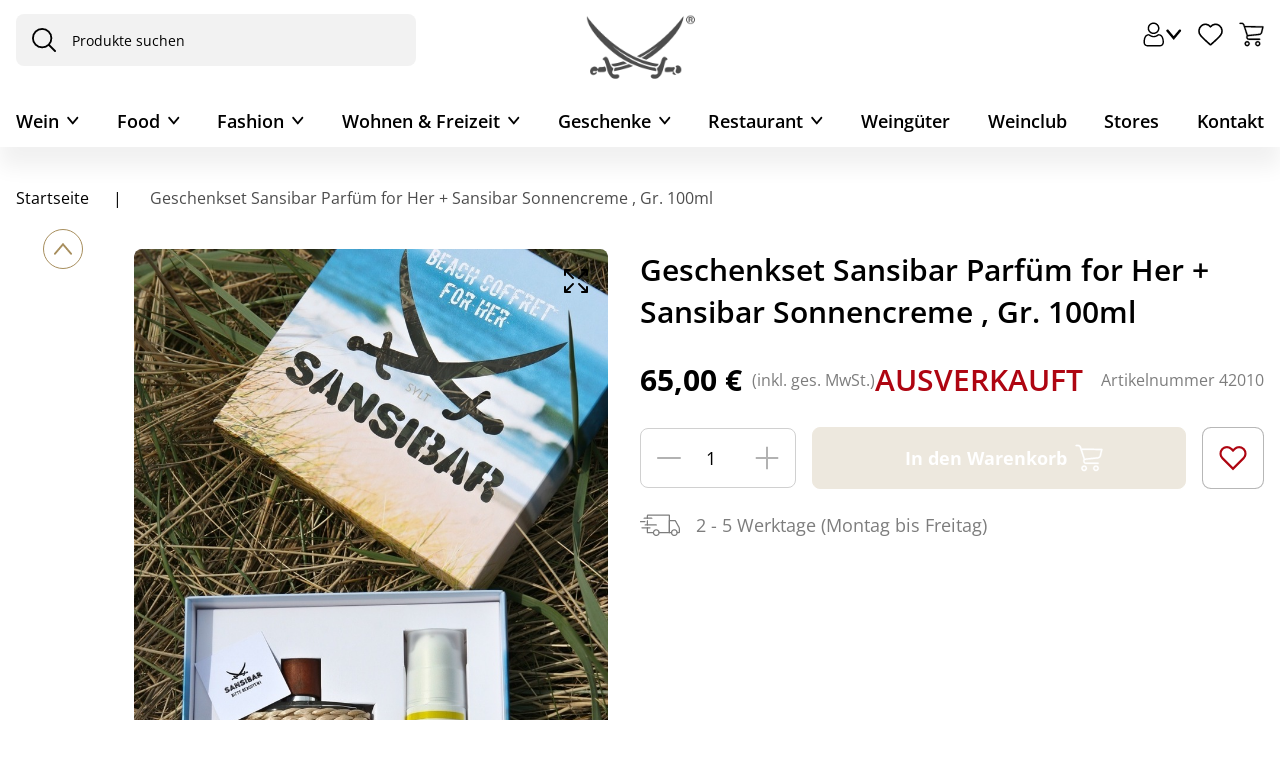

--- FILE ---
content_type: application/javascript
request_url: https://www.sansibar.de/chunk-EXDPYK7D.js
body_size: 112330
content:
import{c as Sl,d as wa}from"./chunk-BSSGUX6N.js";import{b as ui,ca as El,d as ir,e as Yn,f as _i,g as Sa,i as Tl,t as kl,x as On}from"./chunk-CBFHARVE.js";import{$ as wt,Aa as xl,B as It,Ba as vl,C as sn,Ca as Xt,D as Ke,Da as Cn,E as Ca,Ea as yl,F as fn,Fa as At,G as Dn,Ga as bn,I as xo,Ia as gi,J as $i,Ja as vo,K as ba,Ka as Ze,L as In,La as St,M as di,N as mi,Sa as Gi,U as hl,Ua as yo,Ub as nr,V as Oa,W as Ma,X as Qn,Y as $t,_ as Pa,b as pa,ba as Ui,c as Ei,ca as tr,cb as va,d as Je,db as ya,e as Ks,ea as Kt,f as U,fa as Zt,g as Qe,h as Ye,ha as fl,i as an,ia as Cl,j as Zs,l as Ge,m as Xs,n as it,o as el,p as tl,pa as bl,q as nl,qa as Ol,r as ot,ra as pi,rb as Fe,s as ga,sb as Wi,t as ua,u as Ct,ua as ln,v as il,w as ol,wa as xa,wb as wl,x as Jt,y as _a,ya as Ml,z as rl,za as Pl}from"./chunk-PGFB7GRK.js";import{$ as Lo,$a as f,$b as c,A as ra,Aa as ca,Ab as zn,Ac as qs,Ag as _l,Bb as x,Bc as jt,C as zo,Cb as g,Cc as X,Cf as pl,Da as Ns,Db as Mo,E as Ts,Ea as Uo,Eb as ki,Ed as ll,Fb as j,Fc as Js,Ff as Li,Ga as rn,Gc as Qs,Hb as Ln,Hc as Ys,Hd as Di,Hf as gl,Ia as Fs,Ib as Oe,Id as rt,J as je,Jb as ge,Jc as Y,Jd as Ii,K as ks,Kb as ue,Kf as ul,L as Es,La as Bs,Lb as _e,Ma as r,Mb as u,N as Ds,Na as bo,Nb as S,Ng as Yt,Ob as C,Od as ha,P as aa,Pb as jn,Qb as Ls,Rb as js,Re as Fi,Sb as ai,Sd as ci,T as Is,Ta as O,Tb as si,U as As,Ua as Oo,Ub as li,Ud as Ko,Va as k,Vb as ma,Vc as Un,Ve as Po,W as Ti,Wa as q,Wb as nt,We as Bi,X as Te,Xa as Dt,Xb as E,Xd as Zo,Xe as ml,Xf as ji,Y as xt,Ya as Go,Yb as Lt,Z as De,Za as Wo,Zb as $n,Zf as qn,_a as Vs,a as Le,ac as m,ad as Gn,ae as Ai,b as vs,bc as we,bf as Qt,c as ht,ca as jo,cf as kn,d as et,da as L,dg as En,ea as H,eb as Ho,ec as Ie,eg as Ot,fa as qe,fb as $,fc as qo,ga as B,gb as d,gc as $s,h as ys,ha as M,hb as da,hf as Vi,ib as F,ic as Ae,if as Ne,jd as Yo,je as Ri,jf as Hn,kb as hn,kd as qt,kf as at,l as xn,la as sa,lf as Xo,ma as vt,md as Re,mg as J,na as y,nc as Jo,nd as Wn,ng as ce,oa as w,ob as Ht,oc as Tn,p as oe,pa as Rs,pb as zs,pe as cl,pf as ie,q as ft,qa as vn,qb as Vn,qe as fa,qf as fe,ra as la,rb as wn,re as dl,sa as yn,sb as Sn,sc as Us,tb as l,tf as bt,ua as $o,ub as s,uc as Qo,v as zt,va as Z,vb as _,vc as be,vg as Jn,w as ws,wa as Bn,wb as R,wc as V,we as Ni,x as Ss,xb as N,xc as Gs,xd as al,ya as yt,yb as tt,yc as Ws,yd as sl,yf as zi,z as G,zb as I,zc as Hs,zf as er}from"./chunk-7DU7MXD7.js";import{a as he,b as Vt,d as Si,e as sd}from"./chunk-RA2WU32H.js";var yc=Si(Fo=>{"use strict";Object.defineProperty(Fo,"__esModule",{value:!0});var Gy=Fo.infrastructureTlds=["arpa"],Wy=Fo.genericTlds=["aaa","aarp","abarth","abb","abbott","abbvie","abc","able","abogado","abudhabi","academy","accenture","accountant","accountants","aco","actor","adac","ads","adult","aeg","aero","aetna","afamilycompany","afl","africa","agakhan","agency","aig","airbus","airforce","airtel","akdn","alfaromeo","alibaba","alipay","allfinanz","allstate","ally","alsace","alstom","amazon","americanexpress","americanfamily","amex","amfam","amica","amsterdam","analytics","android","anquan","anz","aol","apartments","app","apple","aquarelle","arab","aramco","archi","army","art","arte","asda","asia","associates","athleta","attorney","auction","audi","audible","audio","auspost","author","auto","autos","avianca","aws","axa","azure","baby","baidu","banamex","bananarepublic","band","bank","bar","barcelona","barclaycard","barclays","barefoot","bargains","baseball","basketball","bauhaus","bayern","bbc","bbt","bbva","bcg","bcn","beats","beauty","beer","bentley","berlin","best","bestbuy","bet","bharti","bible","bid","bike","bing","bingo","bio","biz","black","blackfriday","blockbuster","blog","bloomberg","blue","bms","bmw","bnpparibas","boats","boehringer","bofa","bom","bond","boo","book","booking","bosch","bostik","boston","bot","boutique","box","bradesco","bridgestone","broadway","broker","brother","brussels","budapest","bugatti","build","builders","business","buy","buzz","bzh","cab","cafe","cal","call","calvinklein","cam","camera","camp","cancerresearch","canon","capetown","capital","capitalone","car","caravan","cards","care","career","careers","cars","casa","case","caseih","cash","casino","cat","catering","catholic","cba","cbn","cbre","cbs","ceb","center","ceo","cern","cfa","cfd","chanel","channel","charity","chase","chat","cheap","chintai","christmas","chrome","church","cipriani","circle","cisco","citadel","citi","citic","city","cityeats","claims","cleaning","click","clinic","clinique","clothing","cloud","club","clubmed","coach","codes","coffee","college","cologne","com","comcast","commbank","community","company","compare","computer","comsec","condos","construction","consulting","contact","contractors","cooking","cookingchannel","cool","coop","corsica","country","coupon","coupons","courses","cpa","credit","creditcard","creditunion","cricket","crown","crs","cruise","cruises","csc","cuisinella","cymru","cyou","dabur","dad","dance","data","date","dating","datsun","day","dclk","dds","deal","dealer","deals","degree","delivery","dell","deloitte","delta","democrat","dental","dentist","desi","design","dev","dhl","diamonds","diet","digital","direct","directory","discount","discover","dish","diy","dnp","docs","doctor","dog","domains","dot","download","drive","dtv","dubai","duck","dunlop","dupont","durban","dvag","dvr","earth","eat","eco","edeka","edu","education","email","emerck","energy","engineer","engineering","enterprises","epson","equipment","ericsson","erni","esq","estate","etisalat","eurovision","eus","events","exchange","expert","exposed","express","extraspace","fage","fail","fairwinds","faith","family","fan","fans","farm","farmers","fashion","fast","fedex","feedback","ferrari","ferrero","fiat","fidelity","fido","film","final","finance","financial","fire","firestone","firmdale","fish","fishing","fit","fitness","flickr","flights","flir","florist","flowers","fly","foo","food","foodnetwork","football","ford","forex","forsale","forum","foundation","fox","free","fresenius","frl","frogans","frontdoor","frontier","ftr","fujitsu","fujixerox","fun","fund","furniture","futbol","fyi","gal","gallery","gallo","gallup","game","games","gap","garden","gay","gbiz","gdn","gea","gent","genting","george","ggee","gift","gifts","gives","giving","glade","glass","gle","global","globo","gmail","gmbh","gmo","gmx","godaddy","gold","goldpoint","golf","goo","goodyear","goog","google","gop","got","gov","grainger","graphics","gratis","green","gripe","grocery","group","guardian","gucci","guge","guide","guitars","guru","hair","hamburg","hangout","haus","hbo","hdfc","hdfcbank","health","healthcare","help","helsinki","here","hermes","hgtv","hiphop","hisamitsu","hitachi","hiv","hkt","hockey","holdings","holiday","homedepot","homegoods","homes","homesense","honda","horse","hospital","host","hosting","hot","hoteles","hotels","hotmail","house","how","hsbc","hughes","hyatt","hyundai","ibm","icbc","ice","icu","ieee","ifm","ikano","imamat","imdb","immo","immobilien","inc","industries","infiniti","info","ing","ink","institute","insurance","insure","int","intel","international","intuit","investments","ipiranga","irish","ismaili","ist","istanbul","itau","itv","iveco","jaguar","java","jcb","jcp","jeep","jetzt","jewelry","jio","jll","jmp","jnj","jobs","joburg","jot","joy","jpmorgan","jprs","juegos","juniper","kaufen","kddi","kerryhotels","kerrylogistics","kerryproperties","kfh","kia","kim","kinder","kindle","kitchen","kiwi","koeln","komatsu","kosher","kpmg","kpn","krd","kred","kuokgroup","kyoto","lacaixa","lamborghini","lamer","lancaster","lancia","land","landrover","lanxess","lasalle","lat","latino","latrobe","law","lawyer","lds","lease","leclerc","lefrak","legal","lego","lexus","lgbt","lidl","life","lifeinsurance","lifestyle","lighting","like","lilly","limited","limo","lincoln","linde","link","lipsy","live","living","lixil","llc","llp","loan","loans","locker","locus","loft","lol","london","lotte","lotto","love","lpl","lplfinancial","ltd","ltda","lundbeck","lupin","luxe","luxury","macys","madrid","maif","maison","makeup","man","management","mango","map","market","marketing","markets","marriott","marshalls","maserati","mattel","mba","mckinsey","med","media","meet","melbourne","meme","memorial","men","menu","merckmsd","metlife","miami","microsoft","mil","mini","mint","mit","mitsubishi","mlb","mls","mma","mobi","mobile","moda","moe","moi","mom","monash","money","monster","mormon","mortgage","moscow","moto","motorcycles","mov","movie","msd","mtn","mtr","museum","mutual","nab","nagoya","name","nationwide","natura","navy","nba","nec","net","netbank","netflix","network","neustar","new","newholland","news","next","nextdirect","nexus","nfl","ngo","nhk","nico","nike","nikon","ninja","nissan","nissay","nokia","northwesternmutual","norton","now","nowruz","nowtv","nra","nrw","ntt","nyc","obi","observer","off","office","okinawa","olayan","olayangroup","oldnavy","ollo","omega","one","ong","onl","online","onyourside","ooo","open","oracle","orange","org","organic","origins","osaka","otsuka","ott","ovh","page","panasonic","paris","pars","partners","parts","party","passagens","pay","pccw","pet","pfizer","pharmacy","phd","philips","phone","photo","photography","photos","physio","pics","pictet","pictures","pid","pin","ping","pink","pioneer","pizza","place","play","playstation","plumbing","plus","pnc","pohl","poker","politie","porn","post","pramerica","praxi","press","prime","pro","prod","productions","prof","progressive","promo","properties","property","protection","pru","prudential","pub","pwc","qpon","quebec","quest","qvc","racing","radio","raid","read","realestate","realtor","realty","recipes","red","redstone","redumbrella","rehab","reise","reisen","reit","reliance","ren","rent","rentals","repair","report","republican","rest","restaurant","review","reviews","rexroth","rich","richardli","ricoh","ril","rio","rip","rmit","rocher","rocks","rodeo","rogers","room","rsvp","rugby","ruhr","run","rwe","ryukyu","saarland","safe","safety","sakura","sale","salon","samsclub","samsung","sandvik","sandvikcoromant","sanofi","sap","sarl","sas","save","saxo","sbi","sbs","sca","scb","schaeffler","schmidt","scholarships","school","schule","schwarz","science","scjohnson","scot","search","seat","secure","security","seek","select","sener","services","ses","seven","sew","sex","sexy","sfr","shangrila","sharp","shaw","shell","shia","shiksha","shoes","shop","shopping","shouji","show","showtime","shriram","silk","sina","singles","site","ski","skin","sky","skype","sling","smart","smile","sncf","soccer","social","softbank","software","sohu","solar","solutions","song","sony","soy","space","sport","spot","spreadbetting","srl","stada","staples","star","statebank","statefarm","stc","stcgroup","stockholm","storage","store","stream","studio","study","style","sucks","supplies","supply","support","surf","surgery","suzuki","swatch","swiftcover","swiss","sydney","systems","tab","taipei","talk","taobao","target","tatamotors","tatar","tattoo","tax","taxi","tci","tdk","team","tech","technology","tel","temasek","tennis","teva","thd","theater","theatre","tiaa","tickets","tienda","tiffany","tips","tires","tirol","tjmaxx","tjx","tkmaxx","tmall","today","tokyo","tools","top","toray","toshiba","total","tours","town","toyota","toys","trade","trading","training","travel","travelchannel","travelers","travelersinsurance","trust","trv","tube","tui","tunes","tushu","tvs","ubank","ubs","unicom","university","uno","uol","ups","vacations","vana","vanguard","vegas","ventures","verisign","versicherung","vet","viajes","video","vig","viking","villas","vin","vip","virgin","visa","vision","viva","vivo","vlaanderen","vodka","volkswagen","volvo","vote","voting","voto","voyage","vuelos","wales","walmart","walter","wang","wanggou","watch","watches","weather","weatherchannel","webcam","weber","website","wed","wedding","weibo","weir","whoswho","wien","wiki","williamhill","win","windows","wine","winners","wme","wolterskluwer","woodside","work","works","world","wow","wtc","wtf","xbox","xerox","xfinity","xihuan","xin","xn--11b4c3d","xn--1ck2e1b","xn--1qqw23a","xn--30rr7y","xn--3bst00m","xn--3ds443g","xn--3oq18vl8pn36a","xn--3pxu8k","xn--42c2d9a","xn--45q11c","xn--4gbrim","xn--55qw42g","xn--55qx5d","xn--5su34j936bgsg","xn--5tzm5g","xn--6frz82g","xn--6qq986b3xl","xn--80adxhks","xn--80aqecdr1a","xn--80asehdb","xn--80aswg","xn--8y0a063a","xn--90ae","xn--9dbq2a","xn--9et52u","xn--9krt00a","xn--b4w605ferd","xn--bck1b9a5dre4c","xn--c1avg","xn--c2br7g","xn--cck2b3b","xn--cckwcxetd","xn--cg4bki","xn--czr694b","xn--czrs0t","xn--czru2d","xn--d1acj3b","xn--eckvdtc9d","xn--efvy88h","xn--fct429k","xn--fhbei","xn--fiq228c5hs","xn--fiq64b","xn--fjq720a","xn--flw351e","xn--fzys8d69uvgm","xn--g2xx48c","xn--gckr3f0f","xn--gk3at1e","xn--hxt814e","xn--i1b6b1a6a2e","xn--imr513n","xn--io0a7i","xn--j1aef","xn--jlq480n2rg","xn--jlq61u9w7b","xn--jvr189m","xn--kcrx77d1x4a","xn--kput3i","xn--mgba3a3ejt","xn--mgba7c0bbn0a","xn--mgbaakc7dvf","xn--mgbab2bd","xn--mgbca7dzdo","xn--mgbi4ecexp","xn--mgbt3dhd","xn--mk1bu44c","xn--mxtq1m","xn--ngbc5azd","xn--ngbe9e0a","xn--ngbrx","xn--nqv7f","xn--nqv7fs00ema","xn--nyqy26a","xn--otu796d","xn--p1acf","xn--pssy2u","xn--q9jyb4c","xn--qcka1pmc","xn--rhqv96g","xn--rovu88b","xn--ses554g","xn--t60b56a","xn--tckwe","xn--tiq49xqyj","xn--unup4y","xn--vermgensberater-ctb","xn--vermgensberatung-pwb","xn--vhquv","xn--vuq861b","xn--w4r85el8fhu5dnra","xn--w4rs40l","xn--xhq521b","xn--zfr164b","xxx","xyz","yachts","yahoo","yamaxun","yandex","yodobashi","yoga","yokohama","you","youtube","yun","zappos","zara","zero","zip","zone","zuerich"],Hy=Fo.countryCodeTlds=["ac","ad","ae","af","ag","ai","al","am","ao","aq","ar","as","at","au","aw","ax","az","ba","bb","bd","be","bf","bg","bh","bi","bj","bm","bn","bo","br","bs","bt","bv","bw","by","bz","ca","cc","cd","cf","cg","ch","ci","ck","cl","cm","cn","co","cr","cu","cv","cw","cx","cy","cz","de","dj","dk","dm","do","dz","ec","ee","eg","er","es","et","eu","fi","fj","fk","fm","fo","fr","ga","gb","gd","ge","gf","gg","gh","gi","gl","gm","gn","gp","gq","gr","gs","gt","gu","gw","gy","hk","hm","hn","hr","ht","hu","id","ie","il","im","in","io","iq","ir","is","it","je","jm","jo","jp","ke","kg","kh","ki","km","kn","kp","kr","kw","ky","kz","la","lb","lc","li","lk","lr","ls","lt","lu","lv","ly","ma","mc","md","me","mg","mh","mk","ml","mm","mn","mo","mp","mq","mr","ms","mt","mu","mv","mw","mx","my","mz","na","nc","ne","nf","ng","ni","nl","no","np","nr","nu","nz","om","pa","pe","pf","pg","ph","pk","pl","pm","pn","pr","ps","pt","pw","py","qa","re","ro","rs","ru","rw","sa","sb","sc","sd","se","sg","sh","si","sj","sk","sl","sm","sn","so","sr","st","su","sv","sx","sy","sz","tc","td","tf","tg","th","tj","tk","tl","tm","tn","to","tr","tt","tv","tw","tz","ua","ug","uk","us","uy","uz","va","vc","ve","vg","vi","vn","vu","wf","ws","xn--2scrj9c","xn--3e0b707e","xn--3hcrj9c","xn--45br5cyl","xn--45brj9c","xn--54b7fta0cc","xn--80ao21a","xn--90a3ac","xn--90ais","xn--clchc0ea0b2g2a9gcd","xn--d1alf","xn--e1a4c","xn--fiqs8s","xn--fiqz9s","xn--fpcrj9c3d","xn--fzc2c9e2c","xn--gecrj9c","xn--h2breg3eve","xn--h2brj9c","xn--h2brj9c8c","xn--j1amh","xn--j6w193g","xn--kprw13d","xn--kpry57d","xn--l1acc","xn--lgbbat1ad8j","xn--mgb9awbf","xn--mgba3a4f16a","xn--mgbaam7a8h","xn--mgbai9azgqp6j","xn--mgbayh7gpa","xn--mgbbh1a","xn--mgbbh1a71e","xn--mgbc0a9azcg","xn--mgberp4a5d4ar","xn--mgbgu82a","xn--mgbpl2fh","xn--mgbtx2b","xn--mgbx4cd0ab","xn--mix891f","xn--node","xn--o3cw4h","xn--ogbpf8fl","xn--p1ai","xn--pgbs0dh","xn--qxam","xn--rvc1e0am3e","xn--s9brj9c","xn--wgbh1c","xn--wgbl6a","xn--xkc2al3hye2a","xn--xkc2dl3a5ee0h","xn--y9a3aq","xn--yfro4i67o","xn--ygbi2ammx","ye","yt","za","zm","zw"]});var Dc=Si((Jy,Ec)=>{"use strict";var wc=1/0,Tc=9007199254740991,L0=17976931348623157e292,Sc=NaN,j0="[object Arguments]",$0="[object Function]",U0="[object GeneratorFunction]",G0="[object String]",W0="[object Symbol]",H0=/^\s+|\s+$/g,q0=/^[-+]0x[0-9a-f]+$/i,J0=/^0b[01]+$/i,Q0=/^0o[0-7]+$/i,Y0=/^(?:0|[1-9]\d*)$/,K0=parseInt;function Z0(t,i){for(var e=-1,n=t?t.length:0,o=Array(n);++e<n;)o[e]=i(t[e],e,t);return o}function X0(t,i,e,n){for(var o=t.length,a=e+(n?1:-1);n?a--:++a<o;)if(i(t[a],a,t))return a;return-1}function e_(t,i,e){if(i!==i)return X0(t,t_,e);for(var n=e-1,o=t.length;++n<o;)if(t[n]===i)return n;return-1}function t_(t){return t!==t}function n_(t,i){for(var e=-1,n=Array(t);++e<t;)n[e]=i(e);return n}function i_(t,i){return Z0(i,function(e){return t[e]})}function o_(t,i){return function(e){return t(i(e))}}var qr=Object.prototype,ls=qr.hasOwnProperty,Jr=qr.toString,r_=qr.propertyIsEnumerable,a_=o_(Object.keys,Object),s_=Math.max;function l_(t,i){var e=kc(t)||g_(t)?n_(t.length,String):[],n=e.length,o=!!n;for(var a in t)(i||ls.call(t,a))&&!(o&&(a=="length"||d_(a,n)))&&e.push(a);return e}function c_(t){if(!m_(t))return a_(t);var i=[];for(var e in Object(t))ls.call(t,e)&&e!="constructor"&&i.push(e);return i}function d_(t,i){return i=i??Tc,!!i&&(typeof t=="number"||Y0.test(t))&&t>-1&&t%1==0&&t<i}function m_(t){var i=t&&t.constructor,e=typeof i=="function"&&i.prototype||qr;return t===e}function p_(t,i,e,n){t=cs(t)?t:x_(t),e=e&&!n?O_(e):0;var o=t.length;return e<0&&(e=s_(o+e,0)),f_(t)?e<=o&&t.indexOf(i,e)>-1:!!o&&e_(t,i,e)>-1}function g_(t){return u_(t)&&ls.call(t,"callee")&&(!r_.call(t,"callee")||Jr.call(t)==j0)}var kc=Array.isArray;function cs(t){return t!=null&&h_(t.length)&&!__(t)}function u_(t){return ds(t)&&cs(t)}function __(t){var i=ss(t)?Jr.call(t):"";return i==$0||i==U0}function h_(t){return typeof t=="number"&&t>-1&&t%1==0&&t<=Tc}function ss(t){var i=typeof t;return!!t&&(i=="object"||i=="function")}function ds(t){return!!t&&typeof t=="object"}function f_(t){return typeof t=="string"||!kc(t)&&ds(t)&&Jr.call(t)==G0}function C_(t){return typeof t=="symbol"||ds(t)&&Jr.call(t)==W0}function b_(t){if(!t)return t===0?t:0;if(t=M_(t),t===wc||t===-wc){var i=t<0?-1:1;return i*L0}return t===t?t:0}function O_(t){var i=b_(t),e=i%1;return i===i?e?i-e:i:0}function M_(t){if(typeof t=="number")return t;if(C_(t))return Sc;if(ss(t)){var i=typeof t.valueOf=="function"?t.valueOf():t;t=ss(i)?i+"":i}if(typeof t!="string")return t===0?t:+t;t=t.replace(H0,"");var e=J0.test(t);return e||Q0.test(t)?K0(t.slice(2),e?2:8):q0.test(t)?Sc:+t}function P_(t){return cs(t)?l_(t):c_(t)}function x_(t){return t?i_(t,P_(t)):[]}Ec.exports=p_});var Ic=Si((so,lo)=>{"use strict";(function(t){var i=typeof so=="object"&&so&&!so.nodeType&&so,e=typeof lo=="object"&&lo&&!lo.nodeType&&lo,n=typeof global=="object"&&global;(n.global===n||n.window===n||n.self===n)&&(t=n);var o,a=2147483647,p=36,h=1,b=26,P=38,v=700,A=72,T=128,D="-",de=/^xn--/,K=/[^\x20-\x7E]/,te=/[\x2E\u3002\uFF0E\uFF61]/g,me={overflow:"Overflow: input needs wider integers to process","not-basic":"Illegal input >= 0x80 (not a basic code point)","invalid-input":"Invalid input"},ne=p-h,pe=Math.floor,ee=String.fromCharCode,se;function ae(z){throw new RangeError(me[z])}function Pe(z,Q){for(var le=z.length,xe=[];le--;)xe[le]=Q(z[le]);return xe}function Ce(z,Q){var le=z.split("@"),xe="";le.length>1&&(xe=le[0]+"@",z=le[1]),z=z.replace(te,".");var ve=z.split("."),We=Pe(ve,Q).join(".");return xe+We}function Ue(z){for(var Q=[],le=0,xe=z.length,ve,We;le<xe;)ve=z.charCodeAt(le++),ve>=55296&&ve<=56319&&le<xe?(We=z.charCodeAt(le++),(We&64512)==56320?Q.push(((ve&1023)<<10)+(We&1023)+65536):(Q.push(ve),le--)):Q.push(ve);return Q}function Ve(z){return Pe(z,function(Q){var le="";return Q>65535&&(Q-=65536,le+=ee(Q>>>10&1023|55296),Q=56320|Q&1023),le+=ee(Q),le}).join("")}function ct(z){return z-48<10?z-22:z-65<26?z-65:z-97<26?z-97:p}function Ft(z,Q){return z+22+75*(z<26)-((Q!=0)<<5)}function dt(z,Q,le){var xe=0;for(z=le?pe(z/v):z>>1,z+=pe(z/Q);z>ne*b>>1;xe+=p)z=pe(z/ne);return pe(xe+(ne+1)*z/(z+P))}function pn(z){var Q=[],le=z.length,xe,ve=0,We=T,Se=A,ze,ut,kt,_t,He,Bt,Et,un,_n;for(ze=z.lastIndexOf(D),ze<0&&(ze=0),ut=0;ut<ze;++ut)z.charCodeAt(ut)>=128&&ae("not-basic"),Q.push(z.charCodeAt(ut));for(kt=ze>0?ze+1:0;kt<le;){for(_t=ve,He=1,Bt=p;kt>=le&&ae("invalid-input"),Et=ct(z.charCodeAt(kt++)),(Et>=p||Et>pe((a-ve)/He))&&ae("overflow"),ve+=Et*He,un=Bt<=Se?h:Bt>=Se+b?b:Bt-Se,!(Et<un);Bt+=p)_n=p-un,He>pe(a/_n)&&ae("overflow"),He*=_n;xe=Q.length+1,Se=dt(ve-_t,xe,_t==0),pe(ve/xe)>a-We&&ae("overflow"),We+=pe(ve/xe),ve%=xe,Q.splice(ve++,0,We)}return Ve(Q)}function gn(z){var Q,le,xe,ve,We,Se,ze,ut,kt,_t,He,Bt=[],Et,un,_n,Co;for(z=Ue(z),Et=z.length,Q=T,le=0,We=A,Se=0;Se<Et;++Se)He=z[Se],He<128&&Bt.push(ee(He));for(xe=ve=Bt.length,ve&&Bt.push(D);xe<Et;){for(ze=a,Se=0;Se<Et;++Se)He=z[Se],He>=Q&&He<ze&&(ze=He);for(un=xe+1,ze-Q>pe((a-le)/un)&&ae("overflow"),le+=(ze-Q)*un,Q=ze,Se=0;Se<Et;++Se)if(He=z[Se],He<Q&&++le>a&&ae("overflow"),He==Q){for(ut=le,kt=p;_t=kt<=We?h:kt>=We+b?b:kt-We,!(ut<_t);kt+=p)Co=ut-_t,_n=p-_t,Bt.push(ee(Ft(_t+Co%_n,0))),ut=pe(Co/_n);Bt.push(ee(Ft(ut,0))),We=dt(le,un,xe==ve),le=0,++xe}++le,++Q}return Bt.join("")}function Tt(z){return Ce(z,function(Q){return de.test(Q)?pn(Q.slice(4).toLowerCase()):Q})}function Wt(z){return Ce(z,function(Q){return K.test(Q)?"xn--"+gn(Q):Q})}if(o={version:"1.4.1",ucs2:{decode:Ue,encode:Ve},decode:pn,encode:gn,toASCII:Wt,toUnicode:Tt},typeof define=="function"&&typeof define.amd=="object"&&define.amd)define("punycode",function(){return o});else if(i&&e)if(lo.exports==i)e.exports=o;else for(se in o)o.hasOwnProperty(se)&&(i[se]=o[se]);else t.punycode=o})(so)});var ps=Si(Qr=>{"use strict";Object.defineProperty(Qr,"__esModule",{value:!0});Qr.DomainValidator=void 0;var v_=function(){function t(i,e){for(var n=0;n<e.length;n++){var o=e[n];o.enumerable=o.enumerable||!1,o.configurable=!0,"value"in o&&(o.writable=!0),Object.defineProperty(i,o.key,o)}}return function(i,e,n){return e&&t(i.prototype,e),n&&t(i,n),i}}(),y_=yc(),ms=Ac(y_),w_=Dc(),S_=E_(w_),T_=Ic(),k_=Ac(T_);function E_(t){return t&&t.__esModule?t:{default:t}}function Ac(t){if(t&&t.__esModule)return t;var i={};if(t!=null)for(var e in t)Object.prototype.hasOwnProperty.call(t,e)&&(i[e]=t[e]);return i.default=t,i}function D_(t,i){if(!(t instanceof i))throw new TypeError("Cannot call a class as a function")}var Qy=Qr.DomainValidator=function(){function t(){var i=arguments.length>0&&arguments[0]!==void 0?arguments[0]:{},e=i.allowLocal,n=e===void 0?!1:e;D_(this,t);var o="[a-zA-Z0-9](?:[a-zA-Z0-9\\-]{0,61}[a-zA-Z0-9])?",a="[a-zA-Z](?:[a-zA-Z0-9\\-]{0,61}[a-zA-Z0-9])?",p="^(?:"+o+"\\.)*("+a+")\\.?$";this._domainRegex=new RegExp(p)}return v_(t,[{key:"_chompLeadingDot",value:function(e){return e[0]==="."?e.substring(1):e}},{key:"_unicodeToASCII",value:function(e){return k_.toASCII(e)}},{key:"_arrayContains",value:function(e,n){return(0,S_.default)(e,n)}},{key:"isValidCountryCodeTld",value:function(e){var n=this._chompLeadingDot(this._unicodeToASCII(e).toLowerCase());return this._arrayContains(ms.countryCodeTlds,n)}},{key:"isValidGenericTld",value:function(e){var n=this._chompLeadingDot(this._unicodeToASCII(e).toLowerCase());return this._arrayContains(ms.genericTlds,n)}},{key:"isValidInfrastructureTld",value:function(e){var n=this._chompLeadingDot(this._unicodeToASCII(e).toLowerCase());return this._arrayContains(ms.infrastructureTlds,n)}},{key:"isValidTld",value:function(e){return e=this._unicodeToASCII(e),this.isValidInfrastructureTld(e)||this.isValidGenericTld(e)||this.isValidCountryCodeTld(e)}},{key:"extractTld",value:function(e){if(!e||(e=this._unicodeToASCII(e),e.length>253))return!1;var n=e.match(this._domainRegex);return n?n[1]:null}},{key:"isValid",value:function(e){if(!e||(e=this._unicodeToASCII(e),e.length>253))return!1;var n=e.match(this._domainRegex);return n&&n.length>1?this.isValidTld(n[1])&&n[0]!==n[1]:!1}}]),t}()});var Rc=Si(Yr=>{"use strict";Object.defineProperty(Yr,"__esModule",{value:!0});Yr.EmailValidator=void 0;var I_=function(){function t(i,e){for(var n=0;n<e.length;n++){var o=e[n];o.enumerable=o.enumerable||!1,o.configurable=!0,"value"in o&&(o.writable=!0),Object.defineProperty(i,o.key,o)}}return function(i,e,n){return e&&t(i.prototype,e),n&&t(i,n),i}}(),A_=ps();function R_(t,i){if(!(t instanceof i))throw new TypeError("Cannot call a class as a function")}var Ky=Yr.EmailValidator=function(){function t(){var i=arguments.length>0&&arguments[0]!==void 0?arguments[0]:{},e=i.allowLocal,n=e===void 0?!1:e,o=i.allowTld,a=o===void 0?!1:o;R_(this,t);var p=`\\(\\)<>@,;:'\\\\\\"\\.\\[\\]`,h="(\\\\.)|[^\\s"+p+"]",b='("(\\\\"|[^"])*")',P="(("+h+"|')+|"+b+")",v="^\\s*"+P+"(\\."+P+")*$";this._userPattern=new RegExp(v);var A="^\\s*?(.+)@(.+?)\\s*$";this._emailPattern=new RegExp(A),this._domainValidator=new A_.DomainValidator({allowLocal:n}),this._allowTld=a}return I_(t,[{key:"_isValidDomain",value:function(e){return this._allowTld?this._domainValidator.isValid(e)||e[0]!=="."&&this._domainValidator.isValidTld(e):this._domainValidator.isValid(e)}},{key:"_isValidUser",value:function(e){return!e||e.length>64?!1:e.match(this._userPattern)}},{key:"isValid",value:function(e){if(!e||e[e.length-1]===".")return!1;var n=e.match(this._emailPattern);return!(!n||!this._isValidUser(n[1])||!this._isValidDomain(n[2]))}}]),t}()});var Nc=Si(co=>{"use strict";Object.defineProperty(co,"__esModule",{value:!0});co.EmailValidator=co.DomainValidator=void 0;var N_=ps(),F_=Rc();co.DomainValidator=N_.DomainValidator;co.EmailValidator=F_.EmailValidator});var Xe="top",Mt="bottom",mt="right",st="left",or="auto",Kn=[Xe,Mt,mt,st],An="start",hi="end",Dl="clippingParents",rr="viewport",Hi="popper",Il="reference",Ta=Kn.reduce(function(t,i){return t.concat([i+"-"+An,i+"-"+hi])},[]),ar=[].concat(Kn,[or]).reduce(function(t,i){return t.concat([i,i+"-"+An,i+"-"+hi])},[]),ld="beforeRead",cd="read",dd="afterRead",md="beforeMain",pd="main",gd="afterMain",ud="beforeWrite",_d="write",hd="afterWrite",Al=[ld,cd,dd,md,pd,gd,ud,_d,hd];function pt(t){return t?(t.nodeName||"").toLowerCase():null}function ke(t){if(t==null)return window;if(t.toString()!=="[object Window]"){var i=t.ownerDocument;return i&&i.defaultView||window}return t}function en(t){var i=ke(t).Element;return t instanceof i||t instanceof Element}function lt(t){var i=ke(t).HTMLElement;return t instanceof i||t instanceof HTMLElement}function qi(t){if(typeof ShadowRoot>"u")return!1;var i=ke(t).ShadowRoot;return t instanceof i||t instanceof ShadowRoot}function fd(t){var i=t.state;Object.keys(i.elements).forEach(function(e){var n=i.styles[e]||{},o=i.attributes[e]||{},a=i.elements[e];!lt(a)||!pt(a)||(Object.assign(a.style,n),Object.keys(o).forEach(function(p){var h=o[p];h===!1?a.removeAttribute(p):a.setAttribute(p,h===!0?"":h)}))})}function Cd(t){var i=t.state,e={popper:{position:i.options.strategy,left:"0",top:"0",margin:"0"},arrow:{position:"absolute"},reference:{}};return Object.assign(i.elements.popper.style,e.popper),i.styles=e,i.elements.arrow&&Object.assign(i.elements.arrow.style,e.arrow),function(){Object.keys(i.elements).forEach(function(n){var o=i.elements[n],a=i.attributes[n]||{},p=Object.keys(i.styles.hasOwnProperty(n)?i.styles[n]:e[n]),h=p.reduce(function(b,P){return b[P]="",b},{});!lt(o)||!pt(o)||(Object.assign(o.style,h),Object.keys(a).forEach(function(b){o.removeAttribute(b)}))})}}var Rl={name:"applyStyles",enabled:!0,phase:"write",fn:fd,effect:Cd,requires:["computeStyles"]};function gt(t){return t.split("-")[0]}var cn=Math.max,fi=Math.min,Rn=Math.round;function Ji(){var t=navigator.userAgentData;return t!=null&&t.brands&&Array.isArray(t.brands)?t.brands.map(function(i){return i.brand+"/"+i.version}).join(" "):navigator.userAgent}function wo(){return!/^((?!chrome|android).)*safari/i.test(Ji())}function tn(t,i,e){i===void 0&&(i=!1),e===void 0&&(e=!1);var n=t.getBoundingClientRect(),o=1,a=1;i&&lt(t)&&(o=t.offsetWidth>0&&Rn(n.width)/t.offsetWidth||1,a=t.offsetHeight>0&&Rn(n.height)/t.offsetHeight||1);var p=en(t)?ke(t):window,h=p.visualViewport,b=!wo()&&e,P=(n.left+(b&&h?h.offsetLeft:0))/o,v=(n.top+(b&&h?h.offsetTop:0))/a,A=n.width/o,T=n.height/a;return{width:A,height:T,top:v,right:P+A,bottom:v+T,left:P,x:P,y:v}}function Ci(t){var i=tn(t),e=t.offsetWidth,n=t.offsetHeight;return Math.abs(i.width-e)<=1&&(e=i.width),Math.abs(i.height-n)<=1&&(n=i.height),{x:t.offsetLeft,y:t.offsetTop,width:e,height:n}}function So(t,i){var e=i.getRootNode&&i.getRootNode();if(t.contains(i))return!0;if(e&&qi(e)){var n=i;do{if(n&&t.isSameNode(n))return!0;n=n.parentNode||n.host}while(n)}return!1}function Rt(t){return ke(t).getComputedStyle(t)}function ka(t){return["table","td","th"].indexOf(pt(t))>=0}function Pt(t){return((en(t)?t.ownerDocument:t.document)||window.document).documentElement}function Nn(t){return pt(t)==="html"?t:t.assignedSlot||t.parentNode||(qi(t)?t.host:null)||Pt(t)}function Nl(t){return!lt(t)||Rt(t).position==="fixed"?null:t.offsetParent}function bd(t){var i=/firefox/i.test(Ji()),e=/Trident/i.test(Ji());if(e&&lt(t)){var n=Rt(t);if(n.position==="fixed")return null}var o=Nn(t);for(qi(o)&&(o=o.host);lt(o)&&["html","body"].indexOf(pt(o))<0;){var a=Rt(o);if(a.transform!=="none"||a.perspective!=="none"||a.contain==="paint"||["transform","perspective"].indexOf(a.willChange)!==-1||i&&a.willChange==="filter"||i&&a.filter&&a.filter!=="none")return o;o=o.parentNode}return null}function dn(t){for(var i=ke(t),e=Nl(t);e&&ka(e)&&Rt(e).position==="static";)e=Nl(e);return e&&(pt(e)==="html"||pt(e)==="body"&&Rt(e).position==="static")?i:e||bd(t)||i}function bi(t){return["top","bottom"].indexOf(t)>=0?"x":"y"}function Oi(t,i,e){return cn(t,fi(i,e))}function Fl(t,i,e){var n=Oi(t,i,e);return n>e?e:n}function To(){return{top:0,right:0,bottom:0,left:0}}function ko(t){return Object.assign({},To(),t)}function Eo(t,i){return i.reduce(function(e,n){return e[n]=t,e},{})}var Od=function(i,e){return i=typeof i=="function"?i(Object.assign({},e.rects,{placement:e.placement})):i,ko(typeof i!="number"?i:Eo(i,Kn))};function Md(t){var i,e=t.state,n=t.name,o=t.options,a=e.elements.arrow,p=e.modifiersData.popperOffsets,h=gt(e.placement),b=bi(h),P=[st,mt].indexOf(h)>=0,v=P?"height":"width";if(!(!a||!p)){var A=Od(o.padding,e),T=Ci(a),D=b==="y"?Xe:st,de=b==="y"?Mt:mt,K=e.rects.reference[v]+e.rects.reference[b]-p[b]-e.rects.popper[v],te=p[b]-e.rects.reference[b],me=dn(a),ne=me?b==="y"?me.clientHeight||0:me.clientWidth||0:0,pe=K/2-te/2,ee=A[D],se=ne-T[v]-A[de],ae=ne/2-T[v]/2+pe,Pe=Oi(ee,ae,se),Ce=b;e.modifiersData[n]=(i={},i[Ce]=Pe,i.centerOffset=Pe-ae,i)}}function Pd(t){var i=t.state,e=t.options,n=e.element,o=n===void 0?"[data-popper-arrow]":n;o!=null&&(typeof o=="string"&&(o=i.elements.popper.querySelector(o),!o)||So(i.elements.popper,o)&&(i.elements.arrow=o))}var Ea={name:"arrow",enabled:!0,phase:"main",fn:Md,effect:Pd,requires:["popperOffsets"],requiresIfExists:["preventOverflow"]};function nn(t){return t.split("-")[1]}var xd={top:"auto",right:"auto",bottom:"auto",left:"auto"};function vd(t,i){var e=t.x,n=t.y,o=i.devicePixelRatio||1;return{x:Rn(e*o)/o||0,y:Rn(n*o)/o||0}}function Bl(t){var i,e=t.popper,n=t.popperRect,o=t.placement,a=t.variation,p=t.offsets,h=t.position,b=t.gpuAcceleration,P=t.adaptive,v=t.roundOffsets,A=t.isFixed,T=p.x,D=T===void 0?0:T,de=p.y,K=de===void 0?0:de,te=typeof v=="function"?v({x:D,y:K}):{x:D,y:K};D=te.x,K=te.y;var me=p.hasOwnProperty("x"),ne=p.hasOwnProperty("y"),pe=st,ee=Xe,se=window;if(P){var ae=dn(e),Pe="clientHeight",Ce="clientWidth";if(ae===ke(e)&&(ae=Pt(e),Rt(ae).position!=="static"&&h==="absolute"&&(Pe="scrollHeight",Ce="scrollWidth")),ae=ae,o===Xe||(o===st||o===mt)&&a===hi){ee=Mt;var Ue=A&&ae===se&&se.visualViewport?se.visualViewport.height:ae[Pe];K-=Ue-n.height,K*=b?1:-1}if(o===st||(o===Xe||o===Mt)&&a===hi){pe=mt;var Ve=A&&ae===se&&se.visualViewport?se.visualViewport.width:ae[Ce];D-=Ve-n.width,D*=b?1:-1}}var ct=Object.assign({position:h},P&&xd),Ft=v===!0?vd({x:D,y:K},ke(e)):{x:D,y:K};if(D=Ft.x,K=Ft.y,b){var dt;return Object.assign({},ct,(dt={},dt[ee]=ne?"0":"",dt[pe]=me?"0":"",dt.transform=(se.devicePixelRatio||1)<=1?"translate("+D+"px, "+K+"px)":"translate3d("+D+"px, "+K+"px, 0)",dt))}return Object.assign({},ct,(i={},i[ee]=ne?K+"px":"",i[pe]=me?D+"px":"",i.transform="",i))}function yd(t){var i=t.state,e=t.options,n=e.gpuAcceleration,o=n===void 0?!0:n,a=e.adaptive,p=a===void 0?!0:a,h=e.roundOffsets,b=h===void 0?!0:h,P={placement:gt(i.placement),variation:nn(i.placement),popper:i.elements.popper,popperRect:i.rects.popper,gpuAcceleration:o,isFixed:i.options.strategy==="fixed"};i.modifiersData.popperOffsets!=null&&(i.styles.popper=Object.assign({},i.styles.popper,Bl(Object.assign({},P,{offsets:i.modifiersData.popperOffsets,position:i.options.strategy,adaptive:p,roundOffsets:b})))),i.modifiersData.arrow!=null&&(i.styles.arrow=Object.assign({},i.styles.arrow,Bl(Object.assign({},P,{offsets:i.modifiersData.arrow,position:"absolute",adaptive:!1,roundOffsets:b})))),i.attributes.popper=Object.assign({},i.attributes.popper,{"data-popper-placement":i.placement})}var Vl={name:"computeStyles",enabled:!0,phase:"beforeWrite",fn:yd,data:{}};var sr={passive:!0};function wd(t){var i=t.state,e=t.instance,n=t.options,o=n.scroll,a=o===void 0?!0:o,p=n.resize,h=p===void 0?!0:p,b=ke(i.elements.popper),P=[].concat(i.scrollParents.reference,i.scrollParents.popper);return a&&P.forEach(function(v){v.addEventListener("scroll",e.update,sr)}),h&&b.addEventListener("resize",e.update,sr),function(){a&&P.forEach(function(v){v.removeEventListener("scroll",e.update,sr)}),h&&b.removeEventListener("resize",e.update,sr)}}var zl={name:"eventListeners",enabled:!0,phase:"write",fn:function(){},effect:wd,data:{}};var Sd={left:"right",right:"left",bottom:"top",top:"bottom"};function Qi(t){return t.replace(/left|right|bottom|top/g,function(i){return Sd[i]})}var Td={start:"end",end:"start"};function lr(t){return t.replace(/start|end/g,function(i){return Td[i]})}function Mi(t){var i=ke(t),e=i.pageXOffset,n=i.pageYOffset;return{scrollLeft:e,scrollTop:n}}function Pi(t){return tn(Pt(t)).left+Mi(t).scrollLeft}function Da(t,i){var e=ke(t),n=Pt(t),o=e.visualViewport,a=n.clientWidth,p=n.clientHeight,h=0,b=0;if(o){a=o.width,p=o.height;var P=wo();(P||!P&&i==="fixed")&&(h=o.offsetLeft,b=o.offsetTop)}return{width:a,height:p,x:h+Pi(t),y:b}}function Ia(t){var i,e=Pt(t),n=Mi(t),o=(i=t.ownerDocument)==null?void 0:i.body,a=cn(e.scrollWidth,e.clientWidth,o?o.scrollWidth:0,o?o.clientWidth:0),p=cn(e.scrollHeight,e.clientHeight,o?o.scrollHeight:0,o?o.clientHeight:0),h=-n.scrollLeft+Pi(t),b=-n.scrollTop;return Rt(o||e).direction==="rtl"&&(h+=cn(e.clientWidth,o?o.clientWidth:0)-a),{width:a,height:p,x:h,y:b}}function xi(t){var i=Rt(t),e=i.overflow,n=i.overflowX,o=i.overflowY;return/auto|scroll|overlay|hidden/.test(e+o+n)}function cr(t){return["html","body","#document"].indexOf(pt(t))>=0?t.ownerDocument.body:lt(t)&&xi(t)?t:cr(Nn(t))}function Zn(t,i){var e;i===void 0&&(i=[]);var n=cr(t),o=n===((e=t.ownerDocument)==null?void 0:e.body),a=ke(n),p=o?[a].concat(a.visualViewport||[],xi(n)?n:[]):n,h=i.concat(p);return o?h:h.concat(Zn(Nn(p)))}function Yi(t){return Object.assign({},t,{left:t.x,top:t.y,right:t.x+t.width,bottom:t.y+t.height})}function kd(t,i){var e=tn(t,!1,i==="fixed");return e.top=e.top+t.clientTop,e.left=e.left+t.clientLeft,e.bottom=e.top+t.clientHeight,e.right=e.left+t.clientWidth,e.width=t.clientWidth,e.height=t.clientHeight,e.x=e.left,e.y=e.top,e}function Ll(t,i,e){return i===rr?Yi(Da(t,e)):en(i)?kd(i,e):Yi(Ia(Pt(t)))}function Ed(t){var i=Zn(Nn(t)),e=["absolute","fixed"].indexOf(Rt(t).position)>=0,n=e&&lt(t)?dn(t):t;return en(n)?i.filter(function(o){return en(o)&&So(o,n)&&pt(o)!=="body"}):[]}function Aa(t,i,e,n){var o=i==="clippingParents"?Ed(t):[].concat(i),a=[].concat(o,[e]),p=a[0],h=a.reduce(function(b,P){var v=Ll(t,P,n);return b.top=cn(v.top,b.top),b.right=fi(v.right,b.right),b.bottom=fi(v.bottom,b.bottom),b.left=cn(v.left,b.left),b},Ll(t,p,n));return h.width=h.right-h.left,h.height=h.bottom-h.top,h.x=h.left,h.y=h.top,h}function Do(t){var i=t.reference,e=t.element,n=t.placement,o=n?gt(n):null,a=n?nn(n):null,p=i.x+i.width/2-e.width/2,h=i.y+i.height/2-e.height/2,b;switch(o){case Xe:b={x:p,y:i.y-e.height};break;case Mt:b={x:p,y:i.y+i.height};break;case mt:b={x:i.x+i.width,y:h};break;case st:b={x:i.x-e.width,y:h};break;default:b={x:i.x,y:i.y}}var P=o?bi(o):null;if(P!=null){var v=P==="y"?"height":"width";switch(a){case An:b[P]=b[P]-(i[v]/2-e[v]/2);break;case hi:b[P]=b[P]+(i[v]/2-e[v]/2);break;default:}}return b}function Xn(t,i){i===void 0&&(i={});var e=i,n=e.placement,o=n===void 0?t.placement:n,a=e.strategy,p=a===void 0?t.strategy:a,h=e.boundary,b=h===void 0?Dl:h,P=e.rootBoundary,v=P===void 0?rr:P,A=e.elementContext,T=A===void 0?Hi:A,D=e.altBoundary,de=D===void 0?!1:D,K=e.padding,te=K===void 0?0:K,me=ko(typeof te!="number"?te:Eo(te,Kn)),ne=T===Hi?Il:Hi,pe=t.rects.popper,ee=t.elements[de?ne:T],se=Aa(en(ee)?ee:ee.contextElement||Pt(t.elements.popper),b,v,p),ae=tn(t.elements.reference),Pe=Do({reference:ae,element:pe,strategy:"absolute",placement:o}),Ce=Yi(Object.assign({},pe,Pe)),Ue=T===Hi?Ce:ae,Ve={top:se.top-Ue.top+me.top,bottom:Ue.bottom-se.bottom+me.bottom,left:se.left-Ue.left+me.left,right:Ue.right-se.right+me.right},ct=t.modifiersData.offset;if(T===Hi&&ct){var Ft=ct[o];Object.keys(Ve).forEach(function(dt){var pn=[mt,Mt].indexOf(dt)>=0?1:-1,gn=[Xe,Mt].indexOf(dt)>=0?"y":"x";Ve[dt]+=Ft[gn]*pn})}return Ve}function Ra(t,i){i===void 0&&(i={});var e=i,n=e.placement,o=e.boundary,a=e.rootBoundary,p=e.padding,h=e.flipVariations,b=e.allowedAutoPlacements,P=b===void 0?ar:b,v=nn(n),A=v?h?Ta:Ta.filter(function(de){return nn(de)===v}):Kn,T=A.filter(function(de){return P.indexOf(de)>=0});T.length===0&&(T=A);var D=T.reduce(function(de,K){return de[K]=Xn(t,{placement:K,boundary:o,rootBoundary:a,padding:p})[gt(K)],de},{});return Object.keys(D).sort(function(de,K){return D[de]-D[K]})}function Dd(t){if(gt(t)===or)return[];var i=Qi(t);return[lr(t),i,lr(i)]}function Id(t){var i=t.state,e=t.options,n=t.name;if(!i.modifiersData[n]._skip){for(var o=e.mainAxis,a=o===void 0?!0:o,p=e.altAxis,h=p===void 0?!0:p,b=e.fallbackPlacements,P=e.padding,v=e.boundary,A=e.rootBoundary,T=e.altBoundary,D=e.flipVariations,de=D===void 0?!0:D,K=e.allowedAutoPlacements,te=i.options.placement,me=gt(te),ne=me===te,pe=b||(ne||!de?[Qi(te)]:Dd(te)),ee=[te].concat(pe).reduce(function(Se,ze){return Se.concat(gt(ze)===or?Ra(i,{placement:ze,boundary:v,rootBoundary:A,padding:P,flipVariations:de,allowedAutoPlacements:K}):ze)},[]),se=i.rects.reference,ae=i.rects.popper,Pe=new Map,Ce=!0,Ue=ee[0],Ve=0;Ve<ee.length;Ve++){var ct=ee[Ve],Ft=gt(ct),dt=nn(ct)===An,pn=[Xe,Mt].indexOf(Ft)>=0,gn=pn?"width":"height",Tt=Xn(i,{placement:ct,boundary:v,rootBoundary:A,altBoundary:T,padding:P}),Wt=pn?dt?mt:st:dt?Mt:Xe;se[gn]>ae[gn]&&(Wt=Qi(Wt));var z=Qi(Wt),Q=[];if(a&&Q.push(Tt[Ft]<=0),h&&Q.push(Tt[Wt]<=0,Tt[z]<=0),Q.every(function(Se){return Se})){Ue=ct,Ce=!1;break}Pe.set(ct,Q)}if(Ce)for(var le=de?3:1,xe=function(ze){var ut=ee.find(function(kt){var _t=Pe.get(kt);if(_t)return _t.slice(0,ze).every(function(He){return He})});if(ut)return Ue=ut,"break"},ve=le;ve>0;ve--){var We=xe(ve);if(We==="break")break}i.placement!==Ue&&(i.modifiersData[n]._skip=!0,i.placement=Ue,i.reset=!0)}}var Na={name:"flip",enabled:!0,phase:"main",fn:Id,requiresIfExists:["offset"],data:{_skip:!1}};function Ad(t,i,e){var n=gt(t),o=[st,Xe].indexOf(n)>=0?-1:1,a=typeof e=="function"?e(Object.assign({},i,{placement:t})):e,p=a[0],h=a[1];return p=p||0,h=(h||0)*o,[st,mt].indexOf(n)>=0?{x:h,y:p}:{x:p,y:h}}function Rd(t){var i=t.state,e=t.options,n=t.name,o=e.offset,a=o===void 0?[0,0]:o,p=ar.reduce(function(v,A){return v[A]=Ad(A,i.rects,a),v},{}),h=p[i.placement],b=h.x,P=h.y;i.modifiersData.popperOffsets!=null&&(i.modifiersData.popperOffsets.x+=b,i.modifiersData.popperOffsets.y+=P),i.modifiersData[n]=p}var Fa={name:"offset",enabled:!0,phase:"main",requires:["popperOffsets"],fn:Rd};function Nd(t){var i=t.state,e=t.name;i.modifiersData[e]=Do({reference:i.rects.reference,element:i.rects.popper,strategy:"absolute",placement:i.placement})}var jl={name:"popperOffsets",enabled:!0,phase:"read",fn:Nd,data:{}};function Ba(t){return t==="x"?"y":"x"}function Fd(t){var i=t.state,e=t.options,n=t.name,o=e.mainAxis,a=o===void 0?!0:o,p=e.altAxis,h=p===void 0?!1:p,b=e.boundary,P=e.rootBoundary,v=e.altBoundary,A=e.padding,T=e.tether,D=T===void 0?!0:T,de=e.tetherOffset,K=de===void 0?0:de,te=Xn(i,{boundary:b,rootBoundary:P,padding:A,altBoundary:v}),me=gt(i.placement),ne=nn(i.placement),pe=!ne,ee=bi(me),se=Ba(ee),ae=i.modifiersData.popperOffsets,Pe=i.rects.reference,Ce=i.rects.popper,Ue=typeof K=="function"?K(Object.assign({},i.rects,{placement:i.placement})):K,Ve=typeof Ue=="number"?{mainAxis:Ue,altAxis:Ue}:Object.assign({mainAxis:0,altAxis:0},Ue),ct=i.modifiersData.offset?i.modifiersData.offset[i.placement]:null,Ft={x:0,y:0};if(ae){if(a){var dt,pn=ee==="y"?Xe:st,gn=ee==="y"?Mt:mt,Tt=ee==="y"?"height":"width",Wt=ae[ee],z=Wt+te[pn],Q=Wt-te[gn],le=D?-Ce[Tt]/2:0,xe=ne===An?Pe[Tt]:Ce[Tt],ve=ne===An?-Ce[Tt]:-Pe[Tt],We=i.elements.arrow,Se=D&&We?Ci(We):{width:0,height:0},ze=i.modifiersData["arrow#persistent"]?i.modifiersData["arrow#persistent"].padding:To(),ut=ze[pn],kt=ze[gn],_t=Oi(0,Pe[Tt],Se[Tt]),He=pe?Pe[Tt]/2-le-_t-ut-Ve.mainAxis:xe-_t-ut-Ve.mainAxis,Bt=pe?-Pe[Tt]/2+le+_t+kt+Ve.mainAxis:ve+_t+kt+Ve.mainAxis,Et=i.elements.arrow&&dn(i.elements.arrow),un=Et?ee==="y"?Et.clientTop||0:Et.clientLeft||0:0,_n=(dt=ct?.[ee])!=null?dt:0,Co=Wt+He-_n-un,od=Wt+Bt-_n,hs=Oi(D?fi(z,Co):z,Wt,D?cn(Q,od):Q);ae[ee]=hs,Ft[ee]=hs-Wt}if(h){var fs,rd=ee==="x"?Xe:st,ad=ee==="x"?Mt:mt,ri=ae[se],Vo=se==="y"?"height":"width",Cs=ri+te[rd],bs=ri-te[ad],oa=[Xe,st].indexOf(me)!==-1,Os=(fs=ct?.[se])!=null?fs:0,Ms=oa?Cs:ri-Pe[Vo]-Ce[Vo]-Os+Ve.altAxis,Ps=oa?ri+Pe[Vo]+Ce[Vo]-Os-Ve.altAxis:bs,xs=D&&oa?Fl(Ms,ri,Ps):Oi(D?Ms:Cs,ri,D?Ps:bs);ae[se]=xs,Ft[se]=xs-ri}i.modifiersData[n]=Ft}}var Va={name:"preventOverflow",enabled:!0,phase:"main",fn:Fd,requiresIfExists:["offset"]};function za(t){return{scrollLeft:t.scrollLeft,scrollTop:t.scrollTop}}function La(t){return t===ke(t)||!lt(t)?Mi(t):za(t)}function Bd(t){var i=t.getBoundingClientRect(),e=Rn(i.width)/t.offsetWidth||1,n=Rn(i.height)/t.offsetHeight||1;return e!==1||n!==1}function ja(t,i,e){e===void 0&&(e=!1);var n=lt(i),o=lt(i)&&Bd(i),a=Pt(i),p=tn(t,o,e),h={scrollLeft:0,scrollTop:0},b={x:0,y:0};return(n||!n&&!e)&&((pt(i)!=="body"||xi(a))&&(h=La(i)),lt(i)?(b=tn(i,!0),b.x+=i.clientLeft,b.y+=i.clientTop):a&&(b.x=Pi(a))),{x:p.left+h.scrollLeft-b.x,y:p.top+h.scrollTop-b.y,width:p.width,height:p.height}}function Vd(t){var i=new Map,e=new Set,n=[];t.forEach(function(a){i.set(a.name,a)});function o(a){e.add(a.name);var p=[].concat(a.requires||[],a.requiresIfExists||[]);p.forEach(function(h){if(!e.has(h)){var b=i.get(h);b&&o(b)}}),n.push(a)}return t.forEach(function(a){e.has(a.name)||o(a)}),n}function $a(t){var i=Vd(t);return Al.reduce(function(e,n){return e.concat(i.filter(function(o){return o.phase===n}))},[])}function Ua(t){var i;return function(){return i||(i=new Promise(function(e){Promise.resolve().then(function(){i=void 0,e(t())})})),i}}function Ga(t){var i=t.reduce(function(e,n){var o=e[n.name];return e[n.name]=o?Object.assign({},o,n,{options:Object.assign({},o.options,n.options),data:Object.assign({},o.data,n.data)}):n,e},{});return Object.keys(i).map(function(e){return i[e]})}var $l={placement:"bottom",modifiers:[],strategy:"absolute"};function Ul(){for(var t=arguments.length,i=new Array(t),e=0;e<t;e++)i[e]=arguments[e];return!i.some(function(n){return!(n&&typeof n.getBoundingClientRect=="function")})}function Gl(t){t===void 0&&(t={});var i=t,e=i.defaultModifiers,n=e===void 0?[]:e,o=i.defaultOptions,a=o===void 0?$l:o;return function(h,b,P){P===void 0&&(P=a);var v={placement:"bottom",orderedModifiers:[],options:Object.assign({},$l,a),modifiersData:{},elements:{reference:h,popper:b},attributes:{},styles:{}},A=[],T=!1,D={state:v,setOptions:function(me){var ne=typeof me=="function"?me(v.options):me;K(),v.options=Object.assign({},a,v.options,ne),v.scrollParents={reference:en(h)?Zn(h):h.contextElement?Zn(h.contextElement):[],popper:Zn(b)};var pe=$a(Ga([].concat(n,v.options.modifiers)));return v.orderedModifiers=pe.filter(function(ee){return ee.enabled}),de(),D.update()},forceUpdate:function(){if(!T){var me=v.elements,ne=me.reference,pe=me.popper;if(Ul(ne,pe)){v.rects={reference:ja(ne,dn(pe),v.options.strategy==="fixed"),popper:Ci(pe)},v.reset=!1,v.placement=v.options.placement,v.orderedModifiers.forEach(function(Ve){return v.modifiersData[Ve.name]=Object.assign({},Ve.data)});for(var ee=0;ee<v.orderedModifiers.length;ee++){if(v.reset===!0){v.reset=!1,ee=-1;continue}var se=v.orderedModifiers[ee],ae=se.fn,Pe=se.options,Ce=Pe===void 0?{}:Pe,Ue=se.name;typeof ae=="function"&&(v=ae({state:v,options:Ce,name:Ue,instance:D})||v)}}}},update:Ua(function(){return new Promise(function(te){D.forceUpdate(),te(v)})}),destroy:function(){K(),T=!0}};if(!Ul(h,b))return D;D.setOptions(P).then(function(te){!T&&P.onFirstUpdate&&P.onFirstUpdate(te)});function de(){v.orderedModifiers.forEach(function(te){var me=te.name,ne=te.options,pe=ne===void 0?{}:ne,ee=te.effect;if(typeof ee=="function"){var se=ee({state:v,name:me,instance:D,options:pe}),ae=function(){};A.push(se||ae)}})}function K(){A.forEach(function(te){return te()}),A=[]}return D}}var zd=[zl,jl,Vl,Rl],Wa=Gl({defaultModifiers:zd});var Ld=["container"],jd=["ngbAccordionBody",""],Xl=["*"];var $d=["ngbDatepickerDayView",""],Ud=["month"],Gd=["year"];function Wd(t,i){if(t&1&&(l(0,"option",3),u(1),s()),t&2){let e=i.$implicit,n=g();d("value",e),$("aria-label",n.i18n.getMonthFullName(e,n.date.year)),r(),S(n.i18n.getMonthShortName(e,n.date.year))}}function Hd(t,i){if(t&1&&(l(0,"option",3),u(1),s()),t&2){let e=i.$implicit,n=g();d("value",e),r(),S(n.i18n.getYearNumerals(e))}}function qd(t,i){if(t&1){let e=I();l(0,"ngb-datepicker-navigation-select",6),x("select",function(o){y(e);let a=g();return w(a.select.emit(o))}),s()}if(t&2){let e=g();d("date",e.date)("disabled",e.disabled)("months",e.selectBoxes.months)("years",e.selectBoxes.years)}}function Jd(t,i){t&1&&_(0,"div",7)}function Qd(t,i){t&1&&_(0,"div",7)}function Yd(t,i){if(t&1&&(f(0,Jd,1,0,"div",7),l(1,"div",8),u(2),s(),f(3,Qd,1,0,"div",7)),t&2){let e=i.$implicit,n=i.$index,o=g(2);Ht(n>0?0:-1),r(2),C(" ",o.i18n.getMonthLabel(e.firstDate)," "),r(),Ht(n!==o.months.length-1?3:-1)}}function Kd(t,i){if(t&1&&wn(0,Yd,4,3,null,null,Vn),t&2){let e=g();Sn(e.months)}}function Zd(t,i){if(t&1&&(l(0,"div",1),u(1),s()),t&2){let e=g(2);r(),S(e.i18n.getWeekLabel())}}function Xd(t,i){if(t&1&&(l(0,"div",2),u(1),s()),t&2){let e=i.$implicit;r(),S(e)}}function em(t,i){if(t&1&&(l(0,"div",0),f(1,Zd,2,1,"div",1),wn(2,Xd,2,1,"div",2,zs),s()),t&2){let e=g();r(),Ht(e.datepicker.showWeekNumbers?1:-1),r(),Sn(e.viewModel.weekdays)}}function tm(t,i){if(t&1&&(l(0,"div",4),u(1),s()),t&2){let e=g(2).$implicit,n=g();r(),S(n.i18n.getWeekNumerals(e.number))}}function nm(t,i){}function im(t,i){if(t&1&&f(0,nm,0,0,"ng-template",7),t&2){let e=g().$implicit,n=g(3);d("ngTemplateOutlet",n.datepicker.dayTemplate)("ngTemplateOutletContext",e.context)}}function om(t,i){if(t&1){let e=I();l(0,"div",6),x("click",function(o){let a=y(e).$implicit;return g(3).doSelect(a),w(o.preventDefault())}),f(1,im,1,2,null,7),s()}if(t&2){let e=i.$implicit;F("disabled",e.context.disabled)("hidden",e.hidden)("ngb-dp-today",e.context.today),d("tabindex",e.tabindex),$("aria-label",e.ariaLabel),r(),Ht(e.hidden?-1:1)}}function rm(t,i){if(t&1&&(l(0,"div",3),f(1,tm,2,1,"div",4),wn(2,om,2,9,"div",5,Vn),s()),t&2){let e=g().$implicit,n=g();r(),Ht(n.datepicker.showWeekNumbers?1:-1),r(),Sn(e.days)}}function am(t,i){if(t&1&&f(0,rm,4,1,"div",3),t&2){let e=i.$implicit;Ht(e.collapsed?-1:0)}}var sm=["defaultDayTemplate"],lm=["content"],ec=t=>({$implicit:t});function cm(t,i){if(t&1&&_(0,"div",8),t&2){let e=i.date,n=i.currentMonth,o=i.selected,a=i.disabled,p=i.focused;d("date",e)("currentMonth",n)("selected",o)("disabled",a)("focused",p)}}function dm(t,i){if(t&1&&(l(0,"div",10),u(1),s()),t&2){let e=g().$implicit,n=g(2);r(),C(" ",n.i18n.getMonthLabel(e.firstDate)," ")}}function mm(t,i){if(t&1&&(l(0,"div",9),f(1,dm,2,1,"div",10),_(2,"ngb-datepicker-month",11),s()),t&2){let e=i.$implicit,n=g(2);r(),Ht(n.navigation==="none"||n.displayMonths>1&&n.navigation==="select"?1:-1),r(),d("month",e.firstDate)}}function pm(t,i){if(t&1&&wn(0,mm,3,2,"div",9,Vn),t&2){let e=g();Sn(e.model.months)}}function gm(t,i){if(t&1){let e=I();l(0,"ngb-datepicker-navigation",12),x("navigate",function(o){y(e);let a=g();return w(a.onNavigateEvent(o))})("select",function(o){y(e);let a=g();return w(a.onNavigateDateSelect(o))}),s()}if(t&2){let e=g();d("date",e.model.firstDate)("months",e.model.months)("disabled",e.model.disabled)("showSelect",e.model.navigation==="select")("prevDisabled",e.model.prevDisabled)("nextDisabled",e.model.nextDisabled)("selectBoxes",e.model.selectBoxes)}}function um(t,i){}function _m(t,i){}var hm=["dialog"],fm=["ngbNavOutlet",""];function Cm(t,i){}function bm(t,i){if(t&1&&(l(0,"div",0),f(1,Cm,0,0,"ng-template",1),s()),t&2){let e=g().$implicit,n=g();d("item",e)("nav",n.nav)("role",n.paneRole),r(),d("ngTemplateOutlet",(e.contentTpl==null?null:e.contentTpl.templateRef)||null)("ngTemplateOutletContext",E(5,ec,e.active||n.isPanelTransitioning(e)))}}function Om(t,i){if(t&1&&f(0,bm,2,7,"div",0),t&2){let e=i.$implicit,n=g();Ht(e.isPanelInDom()||n.isPanelTransitioning(e)?0:-1)}}var tc={animation:!0,transitionTimerDelayMs:5},hr=(()=>{class t{constructor(){this.animation=tc.animation}static{this.\u0275fac=function(n){return new(n||t)}}static{this.\u0275prov=L({token:t,factory:t.\u0275fac,providedIn:"root"})}}return t})(),Mm=(()=>{class t{constructor(){this._ngbConfig=M(hr),this.closeOthers=!1,this.destroyOnHide=!0}get animation(){return this._animation??this._ngbConfig.animation}set animation(e){this._animation=e}static{this.\u0275fac=function(n){return new(n||t)}}static{this.\u0275prov=L({token:t,factory:t.\u0275fac,providedIn:"root"})}}return t})();function Pm(t){let{transitionDelay:i,transitionDuration:e}=window.getComputedStyle(t),n=parseFloat(i),o=parseFloat(e);return(n+o)*1e3}function mn(t){return parseInt(`${t}`,10)}function Io(t){return typeof t=="string"}function Fn(t){return!isNaN(mn(t))}function Ut(t){return typeof t=="number"&&isFinite(t)&&Math.floor(t)===t}function vi(t){return t!=null}function xm(t){return t&&t.then}function Wl(t){return Fn(t)?`0${t}`.slice(-2):""}function vm(t,i){return!i||typeof t.closest>"u"?null:t.closest(i)}function fr(t){return(t||document.body).getBoundingClientRect()}function ym(t){return i=>new vs(e=>{let n=p=>t.run(()=>e.next(p)),o=p=>t.run(()=>e.error(p)),a=()=>t.run(()=>e.complete());return i.subscribe({next:n,error:o,complete:a})})}var wm=()=>{},{transitionTimerDelayMs:Sm}=tc,dr=new Map,Mn=(t,i,e,n)=>{let o=n.context||{},a=dr.get(i);if(a)switch(n.runningTransition){case"continue":return ys;case"stop":t.run(()=>a.transition$.complete()),o=Object.assign(a.context,o),dr.delete(i)}let p=e(i,n.animation,o)||wm;if(!n.animation||window.getComputedStyle(i).transitionProperty==="none")return t.run(()=>p()),xn(void 0).pipe(ym(t));let h=new ht,b=new ht,P=h.pipe(Ds(!0));dr.set(i,{transition$:h,complete:()=>{b.next(),b.complete()},context:o});let v=Pm(i);return t.runOutsideAngular(()=>{let A=zt(i,"transitionend").pipe(xt(P),G(({target:D})=>D===i)),T=ws(v+Sm).pipe(xt(P));ra(T,A,b).pipe(xt(P)).subscribe(()=>{dr.delete(i),t.run(()=>{p(),h.next(),h.complete()})})}),h.asObservable()};function Tm(t,i){if(typeof navigator>"u")return"0px";let{classList:e}=t,n=e.contains("show");n||e.add("show"),t.style[i]="";let o=t.getBoundingClientRect()[i]+"px";return n||e.remove("show"),o}var km=(t,i,e)=>{let{direction:n,maxSize:o,dimension:a}=e,{classList:p}=t;function h(){p.add("collapse"),n==="show"?p.add("show"):p.remove("show")}if(!i){h();return}return o||(o=Tm(t,a),e.maxSize=o,t.style[a]=n!=="show"?o:"0px",p.remove("collapse","collapsing","show"),fr(t),p.add("collapsing")),t.style[a]=n==="show"?o:"0px",()=>{h(),p.remove("collapsing"),t.style[a]=""}},Em=(()=>{class t{constructor(){this._ngbConfig=M(hr),this.horizontal=!1}get animation(){return this._animation??this._ngbConfig.animation}set animation(e){this._animation=e}static{this.\u0275fac=function(n){return new(n||t)}}static{this.\u0275prov=L({token:t,factory:t.\u0275fac,providedIn:"root"})}}return t})(),Hl=(()=>{class t{constructor(){this._config=M(Em),this._element=M(yt),this._zone=M(Bn),this.animation=this._config.animation,this._afterInit=!1,this._isCollapsed=!1,this.ngbCollapseChange=new Z,this.horizontal=this._config.horizontal,this.shown=new Z,this.hidden=new Z}set collapsed(e){this._isCollapsed!==e&&(this._isCollapsed=e,this._afterInit&&this._runTransitionWithEvents(e,this.animation))}ngOnInit(){this._runTransition(this._isCollapsed,!1),this._afterInit=!0}toggle(e=this._isCollapsed){this.collapsed=!e,this.ngbCollapseChange.next(this._isCollapsed)}_runTransition(e,n){return Mn(this._zone,this._element.nativeElement,km,{animation:n,runningTransition:"stop",context:{direction:e?"hide":"show",dimension:this.horizontal?"width":"height"}})}_runTransitionWithEvents(e,n){this._runTransition(e,n).subscribe(()=>{e?this.hidden.emit():this.shown.emit()})}static{this.\u0275fac=function(n){return new(n||t)}}static{this.\u0275dir=Dt({type:t,selectors:[["","ngbCollapse",""]],hostVars:2,hostBindings:function(n,o){n&2&&F("collapse-horizontal",o.horizontal)},inputs:{animation:"animation",collapsed:[0,"ngbCollapse","collapsed"],horizontal:"horizontal"},outputs:{ngbCollapseChange:"ngbCollapseChange",shown:"shown",hidden:"hidden"},exportAs:["ngbCollapse"]})}}return t})(),Dm=0,lM=(()=>{class t{constructor(){this._item=M(Ao),this._viewRef=null,this.elementRef=M(yt)}ngAfterContentChecked(){this._bodyTpl&&(this._item._shouldBeInDOM?this._createViewIfNotExists():this._destroyViewIfExists())}ngOnDestroy(){this._destroyViewIfExists()}_destroyViewIfExists(){this._viewRef?.destroy(),this._viewRef=null}_createViewIfNotExists(){this._viewRef||(this._viewRef=this._vcr.createEmbeddedView(this._bodyTpl),this._viewRef.detectChanges())}static{this.\u0275fac=function(n){return new(n||t)}}static{this.\u0275cmp=k({type:t,selectors:[["","ngbAccordionBody",""]],contentQueries:function(n,o,a){if(n&1&&Ln(a,bo,7),n&2){let p;ge(p=ue())&&(o._bodyTpl=p.first)}},viewQuery:function(n,o){if(n&1&&Oe(Ld,7,Oo),n&2){let a;ge(a=ue())&&(o._vcr=a.first)}},hostAttrs:[1,"accordion-body"],attrs:jd,ngContentSelectors:Xl,decls:3,vars:0,consts:[["container",""]],template:function(n,o){n&1&&(Mo(),tt(0,null,0),ki(2))},encapsulation:2})}}return t})(),Im=(()=>{class t{constructor(){this.item=M(Ao),this.ngbCollapse=M(Hl)}static{this.\u0275fac=function(n){return new(n||t)}}static{this.\u0275dir=Dt({type:t,selectors:[["","ngbAccordionCollapse",""]],hostAttrs:["role","region",1,"accordion-collapse"],hostVars:2,hostBindings:function(n,o){n&2&&(zn("id",o.item.collapseId),$("aria-labelledby",o.item.toggleId))},exportAs:["ngbAccordionCollapse"],features:[Vs([Hl])]})}}return t})(),cM=(()=>{class t{constructor(){this.item=M(Ao),this.accordion=M(nc)}static{this.\u0275fac=function(n){return new(n||t)}}static{this.\u0275dir=Dt({type:t,selectors:[["","ngbAccordionToggle",""]],hostVars:5,hostBindings:function(n,o){n&1&&x("click",function(){return!o.item.disabled&&o.accordion.toggle(o.item.id)}),n&2&&(zn("id",o.item.toggleId),$("aria-controls",o.item.collapseId)("aria-expanded",!o.item.collapsed),F("collapsed",o.item.collapsed))}})}}return t})();var dM=(()=>{class t{constructor(){this.item=M(Ao)}static{this.\u0275fac=function(n){return new(n||t)}}static{this.\u0275dir=Dt({type:t,selectors:[["","ngbAccordionHeader",""]],hostAttrs:["role","heading",1,"accordion-header"],hostVars:2,hostBindings:function(n,o){n&2&&F("collapsed",o.item.collapsed)}})}}return t})(),Ao=(()=>{class t{constructor(){this._accordion=M(nc),this._cd=M(Ae),this._destroyRef=M($o),this._collapsed=!0,this._id=`ngb-accordion-item-${Dm++}`,this._collapseAnimationRunning=!1,this.disabled=!1,this.show=new Z,this.shown=new Z,this.hide=new Z,this.hidden=new Z}set id(e){Io(e)&&e!==""&&(this._id=e)}set destroyOnHide(e){this._destroyOnHide=e}get destroyOnHide(){return this._destroyOnHide===void 0?this._accordion.destroyOnHide:this._destroyOnHide}set collapsed(e){e?this.collapse():this.expand()}get collapsed(){return this._collapsed}get id(){return`${this._id}`}get toggleId(){return`${this.id}-toggle`}get collapseId(){return`${this.id}-collapse`}get _shouldBeInDOM(){return!this.collapsed||this._collapseAnimationRunning||!this.destroyOnHide}ngAfterContentInit(){let{ngbCollapse:e}=this._collapse;e.animation=!1,e.collapsed=this.collapsed,e.animation=this._accordion.animation,e.hidden.pipe(Wn(this._destroyRef)).subscribe(()=>{this._collapseAnimationRunning=!1,this.hidden.emit(),this._accordion.hidden.emit(this.id),this._cd.markForCheck()}),e.shown.pipe(Wn(this._destroyRef)).subscribe(()=>{this.shown.emit(),this._accordion.shown.emit(this.id),this._cd.markForCheck()})}toggle(){this.collapsed=!this.collapsed}expand(){if(this.collapsed){if(!this._accordion._ensureCanExpand(this))return;this._collapsed=!1,this._cd.markForCheck(),this._cd.detectChanges(),this.show.emit(),this._accordion.show.emit(this.id),this._collapse.ngbCollapse.animation=this._accordion.animation,this._collapse.ngbCollapse.collapsed=!1}}collapse(){this.collapsed||(this._collapsed=!0,this._collapseAnimationRunning=!0,this._cd.markForCheck(),this.hide.emit(),this._accordion.hide.emit(this.id),this._collapse.ngbCollapse.animation=this._accordion.animation,this._collapse.ngbCollapse.collapsed=!0)}static{this.\u0275fac=function(n){return new(n||t)}}static{this.\u0275dir=Dt({type:t,selectors:[["","ngbAccordionItem",""]],contentQueries:function(n,o,a){if(n&1&&Ln(a,Im,7),n&2){let p;ge(p=ue())&&(o._collapse=p.first)}},hostAttrs:[1,"accordion-item"],hostVars:1,hostBindings:function(n,o){n&2&&zn("id",o.id)},inputs:{id:[0,"ngbAccordionItem","id"],destroyOnHide:"destroyOnHide",disabled:"disabled",collapsed:"collapsed"},outputs:{show:"show",shown:"shown",hide:"hide",hidden:"hidden"},exportAs:["ngbAccordionItem"]})}}return t})(),nc=(()=>{class t{constructor(){this._config=M(Mm),this._anItemWasAlreadyExpandedDuringInitialisation=!1,this.animation=this._config.animation,this.closeOthers=this._config.closeOthers,this.destroyOnHide=this._config.destroyOnHide,this.show=new Z,this.shown=new Z,this.hide=new Z,this.hidden=new Z}toggle(e){this._getItem(e)?.toggle()}expand(e){this._getItem(e)?.expand()}expandAll(){this._items&&(this.closeOthers?this._items.find(e=>!e.collapsed)||this._items.first.expand():this._items.forEach(e=>e.expand()))}collapse(e){this._getItem(e)?.collapse()}collapseAll(){this._items?.forEach(e=>e.collapse())}isExpanded(e){let n=this._getItem(e);return n?!n.collapsed:!1}_ensureCanExpand(e){return this.closeOthers?this._items?(this._items.find(n=>!n.collapsed&&e!==n)?.collapse(),!0):this._anItemWasAlreadyExpandedDuringInitialisation?!1:(this._anItemWasAlreadyExpandedDuringInitialisation=!0,!0):!0}_getItem(e){return this._items?.find(n=>n.id===e)}static{this.\u0275fac=function(n){return new(n||t)}}static{this.\u0275dir=Dt({type:t,selectors:[["","ngbAccordion",""]],contentQueries:function(n,o,a){if(n&1&&Ln(a,Ao,4),n&2){let p;ge(p=ue())&&(o._items=p)}},hostAttrs:[1,"accordion"],inputs:{animation:"animation",closeOthers:"closeOthers",destroyOnHide:"destroyOnHide"},outputs:{show:"show",shown:"shown",hide:"hide",hidden:"hidden"},exportAs:["ngbAccordion"]})}}return t})();var mM=(()=>{class t{static{this.\u0275fac=function(n){return new(n||t)}}static{this.\u0275mod=q({type:t})}static{this.\u0275inj=H({})}}return t})();var Gt=class t{static from(i){return i instanceof t?i:i?new t(i.year,i.month,i.day):null}constructor(i,e,n){this.year=Ut(i)?i:null,this.month=Ut(e)?e:null,this.day=Ut(n)?n:null}equals(i){return i!=null&&this.year===i.year&&this.month===i.month&&this.day===i.day}before(i){return i?this.year===i.year?this.month===i.month?this.day===i.day?!1:this.day<i.day:this.month<i.month:this.year<i.year:!1}after(i){return i?this.year===i.year?this.month===i.month?this.day===i.day?!1:this.day>i.day:this.month>i.month:this.year>i.year:!1}};function ql(t){return new Gt(t.getFullYear(),t.getMonth()+1,t.getDate())}function mr(t){let i=new Date(t.year,t.month-1,t.day,12);return isNaN(i.getTime())||i.setFullYear(t.year),i}function Am(){return new Rm}var Cr=(()=>{class t{static{this.\u0275fac=function(n){return new(n||t)}}static{this.\u0275prov=L({token:t,factory:()=>Am(),providedIn:"root"})}}return t})(),Rm=(()=>{class t extends Cr{getDaysPerWeek(){return 7}getMonths(){return[1,2,3,4,5,6,7,8,9,10,11,12]}getWeeksPerMonth(){return 6}getNext(e,n="d",o=1){let a=mr(e),p=!0,h=a.getMonth();switch(n){case"y":a.setFullYear(a.getFullYear()+o);break;case"m":h+=o,a.setMonth(h),h=h%12,h<0&&(h=h+12);break;case"d":a.setDate(a.getDate()+o),p=!1;break;default:return e}return p&&a.getMonth()!==h&&a.setDate(0),ql(a)}getPrev(e,n="d",o=1){return this.getNext(e,n,-o)}getWeekday(e){let o=mr(e).getDay();return o===0?7:o}getWeekNumber(e,n){n===7&&(n=0);let o=(11-n)%7,a=e[o],p=mr(a);p.setDate(p.getDate()+4-(p.getDay()||7));let h=p.getTime();return p.setMonth(0),p.setDate(1),Math.floor(Math.round((h-p.getTime())/864e5)/7)+1}getToday(){return ql(new Date)}isValid(e){if(!e||!Ut(e.year)||!Ut(e.month)||!Ut(e.day)||e.year===0)return!1;let n=mr(e);return!isNaN(n.getTime())&&n.getFullYear()===e.year&&n.getMonth()+1===e.month&&n.getDate()===e.day}static{this.\u0275fac=(()=>{let e;return function(o){return(e||(e=vn(t)))(o||t)}})()}static{this.\u0275prov=L({token:t,factory:t.\u0275fac})}}return t})();function Ki(t,i){return!Nm(t,i)}function ic(t,i){return!t&&!i?!1:!t||!i?!0:t.year!==i.year||t.month!==i.month}function Nm(t,i){return!t&&!i||!!t&&!!i&&t.equals(i)}function Fm(t,i){if(i&&t&&i.before(t))throw new Error(`'maxDate' ${i} should be greater than 'minDate' ${t}`)}function pr(t,i,e){return t&&i&&t.before(i)?i:t&&e&&t.after(e)?e:t||null}function Ha(t,i){let{minDate:e,maxDate:n,disabled:o,markDisabled:a}=i;return!(t==null||o||a&&a(t,{year:t.year,month:t.month})||e&&t.before(e)||n&&t.after(n))}function Bm(t,i,e,n){if(!i)return[];let o=t.getMonths(i.year);if(e&&i.year===e.year){let a=o.findIndex(p=>p===e.month);o=o.slice(a)}if(n&&i.year===n.year){let a=o.findIndex(p=>p===n.month);o=o.slice(0,a+1)}return o}function Vm(t,i,e){if(!t)return[];let n=i?Math.max(i.year,t.year-500):t.year-10,a=(e?Math.min(e.year,t.year+500):t.year+10)-n+1,p=Array(a);for(let h=0;h<a;h++)p[h]=n+h;return p}function zm(t,i,e){let n=Object.assign(t.getNext(i,"m"),{day:1});return e!=null&&n.after(e)}function Lm(t,i,e){let n=Object.assign(t.getPrev(i,"m"),{day:1});return e!=null&&(n.year===e.year&&n.month<e.month||n.year<e.year&&e.month===1)}function jm(t,i,e,n,o){let{displayMonths:a,months:p}=e,h=p.splice(0,p.length);return Array.from({length:a},(P,v)=>{let A=Object.assign(t.getNext(i,"m",v),{day:1});if(p[v]=null,!o){let T=h.findIndex(D=>D.firstDate.equals(A));T!==-1&&(p[v]=h.splice(T,1)[0])}return A}).forEach((P,v)=>{p[v]===null&&(p[v]=$m(t,P,e,n,h.shift()||{}))}),p}function $m(t,i,e,n,o={}){let{dayTemplateData:a,minDate:p,maxDate:h,firstDayOfWeek:b,markDisabled:P,outsideDays:v,weekdayWidth:A,weekdaysVisible:T}=e,D=t.getToday();o.firstDate=null,o.lastDate=null,o.number=i.month,o.year=i.year,o.weeks=o.weeks||[],o.weekdays=o.weekdays||[],i=Um(t,i,b),T||(o.weekdays.length=0);for(let de=0;de<t.getWeeksPerMonth();de++){let K=o.weeks[de];K||(K=o.weeks[de]={number:0,days:[],collapsed:!0});let te=K.days;for(let me=0;me<t.getDaysPerWeek();me++){de===0&&T&&(o.weekdays[me]=n.getWeekdayLabel(t.getWeekday(i),A));let ne=new Gt(i.year,i.month,i.day),pe=t.getNext(ne),ee=n.getDayAriaLabel(ne),se=!!(p&&ne.before(p)||h&&ne.after(h));!se&&P&&(se=P(ne,{month:o.number,year:o.year}));let ae=ne.equals(D),Pe=a?a(ne,{month:o.number,year:o.year}):void 0;o.firstDate===null&&ne.month===o.number&&(o.firstDate=ne),ne.month===o.number&&pe.month!==o.number&&(o.lastDate=ne);let Ce=te[me];Ce||(Ce=te[me]={}),Ce.date=ne,Ce.context=Object.assign(Ce.context||{},{$implicit:ne,date:ne,data:Pe,currentMonth:o.number,currentYear:o.year,disabled:se,focused:!1,selected:!1,today:ae}),Ce.tabindex=-1,Ce.ariaLabel=ee,Ce.hidden=!1,i=pe}K.number=t.getWeekNumber(te.map(me=>me.date),b),K.collapsed=v==="collapsed"&&te[0].date.month!==o.number&&te[te.length-1].date.month!==o.number}return o}function Um(t,i,e){let n=t.getDaysPerWeek(),o=new Gt(i.year,i.month,1),a=t.getWeekday(o)%n;return t.getPrev(o,"d",(n+a-e)%n)}var yi=(()=>{class t{getMonthLabel(e){return`${this.getMonthFullName(e.month,e.year)} ${this.getYearNumerals(e.year)}`}getDayNumerals(e){return`${e.day}`}getWeekNumerals(e){return`${e}`}getYearNumerals(e){return`${e}`}getWeekLabel(){return""}static{this.\u0275fac=function(n){return new(n||t)}}static{this.\u0275prov=L({token:t,factory:()=>new Gm,providedIn:"root"})}}return t})(),Gm=(()=>{class t extends yi{constructor(){super(...arguments),this._locale=M(qo),this._monthsShort=[...Array(12).keys()].map(e=>Intl.DateTimeFormat(this._locale,{month:"short",timeZone:"UTC"}).format(Date.UTC(2e3,e))),this._monthsFull=[...Array(12).keys()].map(e=>Intl.DateTimeFormat(this._locale,{month:"long",timeZone:"UTC"}).format(Date.UTC(2e3,e)))}getWeekdayLabel(e,n="narrow"){return[1,2,3,4,5,6,7].map(a=>Intl.DateTimeFormat(this._locale,{weekday:n,timeZone:"UTC"}).format(Date.UTC(2e3,4,a)))[e-1]||""}getMonthShortName(e){return this._monthsShort[e-1]||""}getMonthFullName(e){return this._monthsFull[e-1]||""}getDayAriaLabel(e){let n=new Date(e.year,e.month-1,e.day);return Us(n,"fullDate",this._locale)}static{this.\u0275fac=(()=>{let e;return function(o){return(e||(e=vn(t)))(o||t)}})()}static{this.\u0275prov=L({token:t,factory:t.\u0275fac})}}return t})(),qa=(()=>{class t{constructor(){this._VALIDATORS={dayTemplateData:e=>{if(this._state.dayTemplateData!==e)return{dayTemplateData:e}},displayMonths:e=>{if(e=mn(e),Ut(e)&&e>0&&this._state.displayMonths!==e)return{displayMonths:e}},disabled:e=>{if(this._state.disabled!==e)return{disabled:e}},firstDayOfWeek:e=>{if(e=mn(e),Ut(e)&&e>=0&&this._state.firstDayOfWeek!==e)return{firstDayOfWeek:e}},focusVisible:e=>{if(this._state.focusVisible!==e&&!this._state.disabled)return{focusVisible:e}},markDisabled:e=>{if(this._state.markDisabled!==e)return{markDisabled:e}},maxDate:e=>{let n=this.toValidDate(e,null);if(Ki(this._state.maxDate,n))return{maxDate:n}},minDate:e=>{let n=this.toValidDate(e,null);if(Ki(this._state.minDate,n))return{minDate:n}},navigation:e=>{if(this._state.navigation!==e)return{navigation:e}},outsideDays:e=>{if(this._state.outsideDays!==e)return{outsideDays:e}},weekdays:e=>{let n=e===!0||e===!1?"narrow":e,o=e===!0||e===!1?e:!0;if(this._state.weekdayWidth!==n||this._state.weekdaysVisible!==o)return{weekdayWidth:n,weekdaysVisible:o}}},this._calendar=M(Cr),this._i18n=M(yi),this._model$=new ht,this._dateSelect$=new ht,this._state={dayTemplateData:null,markDisabled:null,maxDate:null,minDate:null,disabled:!1,displayMonths:1,firstDate:null,firstDayOfWeek:1,lastDate:null,focusDate:null,focusVisible:!1,months:[],navigation:"select",outsideDays:"visible",prevDisabled:!1,nextDisabled:!1,selectedDate:null,selectBoxes:{years:[],months:[]},weekdayWidth:"narrow",weekdaysVisible:!0}}get model$(){return this._model$.pipe(G(e=>e.months.length>0))}get dateSelect$(){return this._dateSelect$.pipe(G(e=>e!==null))}set(e){let n=Object.keys(e).map(o=>this._VALIDATORS[o](e[o])).reduce((o,a)=>he(he({},o),a),{});Object.keys(n).length>0&&this._nextState(n)}focus(e){let n=this.toValidDate(e,null);n!=null&&!this._state.disabled&&Ki(this._state.focusDate,n)&&this._nextState({focusDate:e})}focusSelect(){Ha(this._state.focusDate,this._state)&&this.select(this._state.focusDate,{emitEvent:!0})}open(e){let n=this.toValidDate(e,this._calendar.getToday());n!=null&&!this._state.disabled&&(!this._state.firstDate||ic(this._state.firstDate,n))&&this._nextState({firstDate:n})}select(e,n={}){let o=this.toValidDate(e,null);o!=null&&!this._state.disabled&&(Ki(this._state.selectedDate,o)&&this._nextState({selectedDate:o}),n.emitEvent&&Ha(o,this._state)&&this._dateSelect$.next(o))}toValidDate(e,n){let o=Gt.from(e);return n===void 0&&(n=this._calendar.getToday()),this._calendar.isValid(o)?o:n}getMonth(e){for(let n of this._state.months)if(e.month===n.number&&e.year===n.year)return n;throw new Error(`month ${e.month} of year ${e.year} not found`)}_nextState(e){let n=this._updateState(e);this._patchContexts(n),this._state=n,this._model$.next(this._state)}_patchContexts(e){let{months:n,displayMonths:o,selectedDate:a,focusDate:p,focusVisible:h,disabled:b,outsideDays:P}=e;e.months.forEach(v=>{v.weeks.forEach(A=>{A.days.forEach(T=>{p&&(T.context.focused=p.equals(T.date)&&h),T.tabindex=!b&&p&&T.date.equals(p)&&p.month===v.number?0:-1,b===!0&&(T.context.disabled=!0),a!==void 0&&(T.context.selected=a!==null&&a.equals(T.date)),v.number!==T.date.month&&(T.hidden=P==="hidden"||P==="collapsed"||o>1&&T.date.after(n[0].firstDate)&&T.date.before(n[o-1].lastDate))})})})}_updateState(e){let n=Object.assign({},this._state,e),o=n.firstDate;if(("minDate"in e||"maxDate"in e)&&(Fm(n.minDate,n.maxDate),n.focusDate=pr(n.focusDate,n.minDate,n.maxDate),n.firstDate=pr(n.firstDate,n.minDate,n.maxDate),o=n.focusDate),"disabled"in e&&(n.focusVisible=!1),"selectedDate"in e&&this._state.months.length===0&&(o=n.selectedDate),"focusVisible"in e||"focusDate"in e&&(n.focusDate=pr(n.focusDate,n.minDate,n.maxDate),o=n.focusDate,n.months.length!==0&&n.focusDate&&!n.focusDate.before(n.firstDate)&&!n.focusDate.after(n.lastDate)))return n;if("firstDate"in e&&(n.firstDate=pr(n.firstDate,n.minDate,n.maxDate),o=n.firstDate),o){let a="dayTemplateData"in e||"firstDayOfWeek"in e||"markDisabled"in e||"minDate"in e||"maxDate"in e||"disabled"in e||"outsideDays"in e||"weekdaysVisible"in e,p=jm(this._calendar,o,n,this._i18n,a);n.months=p,n.firstDate=p[0].firstDate,n.lastDate=p[p.length-1].lastDate,"selectedDate"in e&&!Ha(n.selectedDate,n)&&(n.selectedDate=null),"firstDate"in e&&(!n.focusDate||n.focusDate.before(n.firstDate)||n.focusDate.after(n.lastDate))&&(n.focusDate=o);let h=!this._state.firstDate||this._state.firstDate.year!==n.firstDate.year,b=!this._state.firstDate||this._state.firstDate.month!==n.firstDate.month;n.navigation==="select"?(("minDate"in e||"maxDate"in e||n.selectBoxes.years.length===0||h)&&(n.selectBoxes.years=Vm(n.firstDate,n.minDate,n.maxDate)),("minDate"in e||"maxDate"in e||n.selectBoxes.months.length===0||h)&&(n.selectBoxes.months=Bm(this._calendar,n.firstDate,n.minDate,n.maxDate))):n.selectBoxes={years:[],months:[]},(n.navigation==="arrows"||n.navigation==="select")&&(b||h||"minDate"in e||"maxDate"in e||"disabled"in e)&&(n.prevDisabled=n.disabled||Lm(this._calendar,n.firstDate,n.minDate),n.nextDisabled=n.disabled||zm(this._calendar,n.lastDate,n.maxDate))}return n}static{this.\u0275fac=function(n){return new(n||t)}}static{this.\u0275prov=L({token:t,factory:t.\u0275fac})}}return t})(),ur=function(t){return t[t.PREV=0]="PREV",t[t.NEXT=1]="NEXT",t}(ur||{}),Ya=(()=>{class t{constructor(){this.displayMonths=1,this.firstDayOfWeek=1,this.navigation="select",this.outsideDays="visible",this.showWeekNumbers=!1,this.weekdays="narrow"}static{this.\u0275fac=function(n){return new(n||t)}}static{this.\u0275prov=L({token:t,factory:t.\u0275fac,providedIn:"root"})}}return t})();function Wm(){return new Hm}var Ka=(()=>{class t{static{this.\u0275fac=function(n){return new(n||t)}}static{this.\u0275prov=L({token:t,factory:()=>Wm(),providedIn:"root"})}}return t})(),Hm=(()=>{class t extends Ka{fromModel(e){return e&&Ut(e.year)&&Ut(e.month)&&Ut(e.day)?{year:e.year,month:e.month,day:e.day}:null}toModel(e){return e&&Ut(e.year)&&Ut(e.month)&&Ut(e.day)?{year:e.year,month:e.month,day:e.day}:null}static{this.\u0275fac=(()=>{let e;return function(o){return(e||(e=vn(t)))(o||t)}})()}static{this.\u0275prov=L({token:t,factory:t.\u0275fac})}}return t})(),qm=(()=>{class t{processKey(e,n){let{state:o,calendar:a}=n;switch(e.key){case"PageUp":n.focusDate(a.getPrev(o.focusedDate,e.shiftKey?"y":"m",1));break;case"PageDown":n.focusDate(a.getNext(o.focusedDate,e.shiftKey?"y":"m",1));break;case"End":n.focusDate(e.shiftKey?o.maxDate:o.lastDate);break;case"Home":n.focusDate(e.shiftKey?o.minDate:o.firstDate);break;case"ArrowLeft":n.focusDate(a.getPrev(o.focusedDate,"d",1));break;case"ArrowUp":n.focusDate(a.getPrev(o.focusedDate,"d",a.getDaysPerWeek()));break;case"ArrowRight":n.focusDate(a.getNext(o.focusedDate,"d",1));break;case"ArrowDown":n.focusDate(a.getNext(o.focusedDate,"d",a.getDaysPerWeek()));break;case"Enter":case" ":n.focusSelect();break;default:return}e.preventDefault(),e.stopPropagation()}static{this.\u0275fac=function(n){return new(n||t)}}static{this.\u0275prov=L({token:t,factory:t.\u0275fac,providedIn:"root"})}}return t})(),Jm=(()=>{class t{constructor(){this.i18n=M(yi)}isMuted(){return!this.selected&&(this.date.month!==this.currentMonth||this.disabled)}static{this.\u0275fac=function(n){return new(n||t)}}static{this.\u0275cmp=k({type:t,selectors:[["","ngbDatepickerDayView",""]],hostAttrs:[1,"btn-light"],hostVars:10,hostBindings:function(n,o){n&2&&F("bg-primary",o.selected)("text-white",o.selected)("text-muted",o.isMuted())("outside",o.isMuted())("active",o.focused)},inputs:{currentMonth:"currentMonth",date:"date",disabled:"disabled",focused:"focused",selected:"selected"},attrs:$d,decls:1,vars:1,template:function(n,o){n&1&&u(0),n&2&&S(o.i18n.getDayNumerals(o.date))},styles:[`[ngbDatepickerDayView]{text-align:center;width:2rem;height:2rem;line-height:2rem;border-radius:.25rem;background:transparent}[ngbDatepickerDayView]:hover:not(.bg-primary),[ngbDatepickerDayView].active:not(.bg-primary){background-color:var(--bs-tertiary-bg);outline:1px solid var(--bs-border-color)}[ngbDatepickerDayView].outside{opacity:.5}
`],encapsulation:2,changeDetection:0})}}return t})(),Qm=(()=>{class t{constructor(){this._month=-1,this._year=-1,this.i18n=M(yi),this.select=new Z}changeMonth(e){this.select.emit(new Gt(this.date.year,mn(e),1))}changeYear(e){this.select.emit(new Gt(mn(e),this.date.month,1))}ngAfterViewChecked(){this.date&&(this.date.month!==this._month&&(this._month=this.date.month,this.monthSelect.nativeElement.value=`${this._month}`),this.date.year!==this._year&&(this._year=this.date.year,this.yearSelect.nativeElement.value=`${this._year}`))}static{this.\u0275fac=function(n){return new(n||t)}}static{this.\u0275cmp=k({type:t,selectors:[["ngb-datepicker-navigation-select"]],viewQuery:function(n,o){if(n&1&&(Oe(Ud,7,yt),Oe(Gd,7,yt)),n&2){let a;ge(a=ue())&&(o.monthSelect=a.first),ge(a=ue())&&(o.yearSelect=a.first)}},inputs:{date:"date",disabled:"disabled",months:"months",years:"years"},outputs:{select:"select"},decls:8,vars:2,consts:()=>{let e;e=$localize`:@@ngb.datepicker.select-month:Select month`;let n;n=$localize`:@@ngb.datepicker.select-month:Select month`;let o;o=$localize`:@@ngb.datepicker.select-year:Select year`;let a;return a=$localize`:@@ngb.datepicker.select-year:Select year`,[["month",""],["year",""],["aria-label",e,"title",n,1,"form-select",3,"change","disabled"],[3,"value"],["aria-label",o,"title",a,1,"form-select",3,"change","disabled"]]},template:function(n,o){if(n&1){let a=I();l(0,"select",2,0),x("change",function(h){return y(a),w(o.changeMonth(h.target.value))}),wn(2,Wd,2,3,"option",3,Vn),s(),l(4,"select",4,1),x("change",function(h){return y(a),w(o.changeYear(h.target.value))}),wn(6,Hd,2,2,"option",3,Vn),s()}n&2&&(d("disabled",o.disabled),r(2),Sn(o.months),r(2),d("disabled",o.disabled),r(2),Sn(o.years))},styles:[`ngb-datepicker-navigation-select>.form-select{flex:1 1 auto;padding:0 .5rem;font-size:.875rem;height:1.85rem}ngb-datepicker-navigation-select>.form-select:focus{z-index:1}ngb-datepicker-navigation-select>.form-select::-ms-value{background-color:transparent!important}
`],encapsulation:2,changeDetection:0})}}return t})(),Ym=(()=>{class t{constructor(){this.navigation=ur,this.i18n=M(yi),this.months=[],this.navigate=new Z,this.select=new Z}onClickPrev(e){e.currentTarget.focus(),this.navigate.emit(this.navigation.PREV)}onClickNext(e){e.currentTarget.focus(),this.navigate.emit(this.navigation.NEXT)}static{this.\u0275fac=function(n){return new(n||t)}}static{this.\u0275cmp=k({type:t,selectors:[["ngb-datepicker-navigation"]],inputs:{date:"date",disabled:"disabled",months:"months",showSelect:"showSelect",prevDisabled:"prevDisabled",nextDisabled:"nextDisabled",selectBoxes:"selectBoxes"},outputs:{navigate:"navigate",select:"select"},decls:8,vars:4,consts:()=>{let e;e=$localize`:@@ngb.datepicker.previous-month:Previous month`;let n;n=$localize`:@@ngb.datepicker.previous-month:Previous month`;let o;o=$localize`:@@ngb.datepicker.next-month:Next month`;let a;return a=$localize`:@@ngb.datepicker.next-month:Next month`,[[1,"ngb-dp-arrow","ngb-dp-arrow-prev"],["type","button","aria-label",e,"title",n,1,"btn","btn-link","ngb-dp-arrow-btn",3,"click","disabled"],[1,"ngb-dp-navigation-chevron"],[1,"ngb-dp-navigation-select",3,"date","disabled","months","years"],[1,"ngb-dp-arrow","ngb-dp-arrow-next"],["type","button","aria-label",o,"title",a,1,"btn","btn-link","ngb-dp-arrow-btn",3,"click","disabled"],[1,"ngb-dp-navigation-select",3,"select","date","disabled","months","years"],[1,"ngb-dp-arrow"],[1,"ngb-dp-month-name"]]},template:function(n,o){n&1&&(l(0,"div",0)(1,"button",1),x("click",function(p){return o.onClickPrev(p)}),_(2,"span",2),s()(),f(3,qd,1,4,"ngb-datepicker-navigation-select",3)(4,Kd,2,0),l(5,"div",4)(6,"button",5),x("click",function(p){return o.onClickNext(p)}),_(7,"span",2),s()()),n&2&&(r(),d("disabled",o.prevDisabled),r(2),Ht(o.showSelect?3:-1),r(),Ht(o.showSelect?-1:4),r(2),d("disabled",o.nextDisabled))},dependencies:[Qm],styles:[`ngb-datepicker-navigation{display:flex;align-items:center}.ngb-dp-navigation-chevron{border-style:solid;border-width:.2em .2em 0 0;display:inline-block;width:.75em;height:.75em;margin-left:.25em;margin-right:.15em;transform:rotate(-135deg)}.ngb-dp-arrow{display:flex;flex:1 1 auto;padding-right:0;padding-left:0;margin:0;width:2rem;height:2rem}.ngb-dp-arrow-next{justify-content:flex-end}.ngb-dp-arrow-next .ngb-dp-navigation-chevron{transform:rotate(45deg);margin-left:.15em;margin-right:.25em}.ngb-dp-arrow-btn{padding:0 .25rem;margin:0 .5rem;border:none;background-color:transparent;z-index:1}.ngb-dp-arrow-btn:focus{outline-width:1px;outline-style:auto}@media all and (-ms-high-contrast: none),(-ms-high-contrast: active){.ngb-dp-arrow-btn:focus{outline-style:solid}}.ngb-dp-month-name{font-size:larger;height:2rem;line-height:2rem;text-align:center}.ngb-dp-navigation-select{display:flex;flex:1 1 9rem}
`],encapsulation:2,changeDetection:0})}}return t})(),Km=(()=>{class t{constructor(){this.templateRef=M(bo)}static{this.\u0275fac=function(n){return new(n||t)}}static{this.\u0275dir=Dt({type:t,selectors:[["ng-template","ngbDatepickerContent",""]]})}}return t})(),Zm=(()=>{class t{constructor(){this._keyboardService=M(qm),this._service=M(qa),this.i18n=M(yi),this.datepicker=M(oc)}set month(e){this.viewModel=this._service.getMonth(e)}onKeyDown(e){this._keyboardService.processKey(e,this.datepicker)}doSelect(e){!e.context.disabled&&!e.hidden&&this.datepicker.onDateSelect(e.date)}static{this.\u0275fac=function(n){return new(n||t)}}static{this.\u0275cmp=k({type:t,selectors:[["ngb-datepicker-month"]],hostAttrs:["role","grid"],hostBindings:function(n,o){n&1&&x("keydown",function(p){return o.onKeyDown(p)})},inputs:{month:"month"},decls:3,vars:1,consts:[["role","row",1,"ngb-dp-week","ngb-dp-weekdays"],[1,"ngb-dp-weekday","ngb-dp-showweek","small"],["role","columnheader",1,"ngb-dp-weekday","small"],["role","row",1,"ngb-dp-week"],[1,"ngb-dp-week-number","small","text-muted"],["role","gridcell",1,"ngb-dp-day",3,"disabled","tabindex","hidden","ngb-dp-today"],["role","gridcell",1,"ngb-dp-day",3,"click","tabindex"],[3,"ngTemplateOutlet","ngTemplateOutletContext"]],template:function(n,o){n&1&&(f(0,em,4,1,"div",0),wn(1,am,1,1,null,null,Vn)),n&2&&(Ht(o.viewModel.weekdays.length>0?0:-1),r(),Sn(o.viewModel.weeks))},dependencies:[jt],styles:[`ngb-datepicker-month{display:block}.ngb-dp-weekday,.ngb-dp-week-number{line-height:2rem;text-align:center;font-style:italic}.ngb-dp-weekday{color:var(--bs-info)}.ngb-dp-week{border-radius:.25rem;display:flex}.ngb-dp-weekdays{border-bottom:1px solid var(--bs-border-color);border-radius:0;background-color:var(--bs-tertiary-bg)}.ngb-dp-day,.ngb-dp-weekday,.ngb-dp-week-number{width:2rem;height:2rem}.ngb-dp-day{cursor:pointer}.ngb-dp-day.disabled,.ngb-dp-day.hidden{cursor:default;pointer-events:none}.ngb-dp-day[tabindex="0"]{z-index:1}
`],encapsulation:2})}}return t})(),oc=(()=>{class t{constructor(){this.injector=M(yn),this._service=M(qa),this._calendar=M(Cr),this._i18n=M(yi),this._config=M(Ya),this._nativeElement=M(yt).nativeElement,this._ngbDateAdapter=M(Ka),this._ngZone=M(Bn),this._destroyRef=M($o),this._injector=M(yn),this._controlValue=null,this._publicState={},this._initialized=!1,this.dayTemplate=this._config.dayTemplate,this.dayTemplateData=this._config.dayTemplateData,this.displayMonths=this._config.displayMonths,this.firstDayOfWeek=this._config.firstDayOfWeek,this.footerTemplate=this._config.footerTemplate,this.markDisabled=this._config.markDisabled,this.maxDate=this._config.maxDate,this.minDate=this._config.minDate,this.navigation=this._config.navigation,this.outsideDays=this._config.outsideDays,this.showWeekNumbers=this._config.showWeekNumbers,this.startDate=this._config.startDate,this.weekdays=this._config.weekdays,this.navigate=new Z,this.dateSelect=new Z,this.onChange=n=>{},this.onTouched=()=>{};let e=M(Ae);this._service.dateSelect$.pipe(Wn()).subscribe(n=>{this.dateSelect.emit(n)}),this._service.model$.pipe(Wn()).subscribe(n=>{let o=n.firstDate,a=this.model?this.model.firstDate:null;this._publicState={maxDate:n.maxDate,minDate:n.minDate,firstDate:n.firstDate,lastDate:n.lastDate,focusedDate:n.focusDate,months:n.months.map(v=>v.firstDate)};let p=!1;if(!o.equals(a)&&(this.navigate.emit({current:a?{year:a.year,month:a.month}:null,next:{year:o.year,month:o.month},preventDefault:()=>p=!0}),p&&a!==null)){this._service.open(a);return}let h=n.selectedDate,b=n.focusDate,P=this.model?this.model.focusDate:null;this.model=n,Ki(h,this._controlValue)&&(this._controlValue=h,this.onTouched(),this.onChange(this._ngbDateAdapter.toModel(h))),Ki(b,P)&&P&&n.focusVisible&&this.focus(),e.markForCheck()})}get state(){return this._publicState}get calendar(){return this._calendar}get i18n(){return this._i18n}focusDate(e){this._service.focus(Gt.from(e))}focusSelect(){this._service.focusSelect()}focus(){Uo({read:()=>{this._nativeElement.querySelector('div.ngb-dp-day[tabindex="0"]')?.focus()}},{injector:this._injector})}navigateTo(e){this._service.open(Gt.from(e?e.day?e:Vt(he({},e),{day:1}):null))}ngAfterViewInit(){this._ngZone.runOutsideAngular(()=>{let e=zt(this._contentEl.nativeElement,"focusin"),n=zt(this._contentEl.nativeElement,"focusout");Ss(e,n).pipe(G(o=>{let a=o.target,p=o.relatedTarget;return!(a?.classList.contains("ngb-dp-day")&&p?.classList.contains("ngb-dp-day")&&this._nativeElement.contains(a)&&this._nativeElement.contains(p))}),Wn(this._destroyRef)).subscribe(({type:o})=>this._ngZone.run(()=>this._service.set({focusVisible:o==="focusin"})))})}ngOnInit(){if(this.model===void 0){let e={};["dayTemplateData","displayMonths","markDisabled","firstDayOfWeek","navigation","minDate","maxDate","outsideDays","weekdays"].forEach(n=>e[n]=this[n]),this._service.set(e),this.navigateTo(this.startDate)}this.dayTemplate||(this.dayTemplate=this._defaultDayTemplate),this._initialized=!0}ngOnChanges(e){let n={};if(["dayTemplateData","displayMonths","markDisabled","firstDayOfWeek","navigation","minDate","maxDate","outsideDays","weekdays"].filter(o=>o in e).forEach(o=>n[o]=this[o]),this._service.set(n),"startDate"in e&&this._initialized){let{currentValue:o,previousValue:a}=e.startDate;ic(a,o)&&this.navigateTo(this.startDate)}}onDateSelect(e){this._service.focus(e),this._service.select(e,{emitEvent:!0})}onNavigateDateSelect(e){this._service.open(e)}onNavigateEvent(e){switch(e){case ur.PREV:this._service.open(this._calendar.getPrev(this.model.firstDate,"m",1));break;case ur.NEXT:this._service.open(this._calendar.getNext(this.model.firstDate,"m",1));break}}registerOnChange(e){this.onChange=e}registerOnTouched(e){this.onTouched=e}setDisabledState(e){this._service.set({disabled:e})}writeValue(e){this._controlValue=Gt.from(this._ngbDateAdapter.fromModel(e)),this._service.select(this._controlValue)}static{this.\u0275fac=function(n){return new(n||t)}}static{this.\u0275cmp=k({type:t,selectors:[["ngb-datepicker"]],contentQueries:function(n,o,a){if(n&1&&Ln(a,Km,7),n&2){let p;ge(p=ue())&&(o.contentTemplateFromContent=p.first)}},viewQuery:function(n,o){if(n&1&&(Oe(sm,7),Oe(lm,7)),n&2){let a;ge(a=ue())&&(o._defaultDayTemplate=a.first),ge(a=ue())&&(o._contentEl=a.first)}},hostVars:2,hostBindings:function(n,o){n&2&&F("disabled",o.model.disabled)},inputs:{contentTemplate:"contentTemplate",dayTemplate:"dayTemplate",dayTemplateData:"dayTemplateData",displayMonths:"displayMonths",firstDayOfWeek:"firstDayOfWeek",footerTemplate:"footerTemplate",markDisabled:"markDisabled",maxDate:"maxDate",minDate:"minDate",navigation:"navigation",outsideDays:"outsideDays",showWeekNumbers:"showWeekNumbers",startDate:"startDate",weekdays:"weekdays"},outputs:{navigate:"navigate",dateSelect:"dateSelect"},exportAs:["ngbDatepicker"],features:[ma([{provide:pa,useExisting:jo(()=>t),multi:!0},qa]),vt],decls:10,vars:9,consts:[["defaultDayTemplate",""],["defaultContentTemplate",""],["content",""],[1,"ngb-dp-header"],[3,"date","months","disabled","showSelect","prevDisabled","nextDisabled","selectBoxes"],[1,"ngb-dp-content"],[3,"ngTemplateOutlet","ngTemplateOutletContext","ngTemplateOutletInjector"],[3,"ngTemplateOutlet"],["ngbDatepickerDayView","",3,"date","currentMonth","selected","disabled","focused"],[1,"ngb-dp-month"],[1,"ngb-dp-month-name"],[3,"month"],[3,"navigate","select","date","months","disabled","showSelect","prevDisabled","nextDisabled","selectBoxes"]],template:function(n,o){if(n&1&&(f(0,cm,1,5,"ng-template",null,0,Ie)(2,pm,2,0,"ng-template",null,1,Ie),l(4,"div",3),f(5,gm,1,7,"ngb-datepicker-navigation",4),s(),l(6,"div",5,2),f(8,um,0,0,"ng-template",6),s(),f(9,_m,0,0,"ng-template",7)),n&2){let a=_e(3);r(5),Ht(o.navigation!=="none"?5:-1),r(),F("ngb-dp-months",!o.contentTemplate),r(2),d("ngTemplateOutlet",o.contentTemplate||(o.contentTemplateFromContent==null?null:o.contentTemplateFromContent.templateRef)||a)("ngTemplateOutletContext",E(7,ec,o))("ngTemplateOutletInjector",o.injector),r(),d("ngTemplateOutlet",o.footerTemplate)}},dependencies:[jt,Jm,Zm,Ym],styles:[`ngb-datepicker{border:1px solid var(--bs-border-color);border-radius:.25rem;display:inline-block}ngb-datepicker-month{pointer-events:auto}ngb-datepicker.dropdown-menu{padding:0}ngb-datepicker.disabled .ngb-dp-weekday,ngb-datepicker.disabled .ngb-dp-week-number,ngb-datepicker.disabled .ngb-dp-month-name{color:var(--bs-text-muted)}.ngb-dp-body{z-index:1055}.ngb-dp-header{border-bottom:0;border-radius:.25rem .25rem 0 0;padding-top:.25rem;background-color:var(--bs-tertiary-bg)}.ngb-dp-months{display:flex}.ngb-dp-month{pointer-events:none}.ngb-dp-month-name{font-size:larger;height:2rem;line-height:2rem;text-align:center;background-color:var(--bs-tertiary-bg)}.ngb-dp-month+.ngb-dp-month .ngb-dp-month-name,.ngb-dp-month+.ngb-dp-month .ngb-dp-week{padding-left:1rem}.ngb-dp-month:last-child .ngb-dp-week{padding-right:.25rem}.ngb-dp-month:first-child .ngb-dp-week{padding-left:.25rem}.ngb-dp-month .ngb-dp-week:last-child{padding-bottom:.25rem}
`],encapsulation:2,changeDetection:0})}}return t})(),gr=(t,i)=>i?i.some(e=>e.contains(t)):!1,Jl=(t,i)=>!i||vm(t,i)!=null,Xm=(()=>{let t=()=>/iPad|iPhone|iPod/.test(navigator.userAgent)||/Macintosh/.test(navigator.userAgent)&&navigator.maxTouchPoints&&navigator.maxTouchPoints>2,i=()=>/Android/.test(navigator.userAgent);return typeof navigator<"u"?!!navigator.userAgent&&(t()||i()):!1})(),ep=t=>Xm?()=>setTimeout(()=>t(),100):t;function tp(t,i,e,n,o,a,p,h){e&&t.runOutsideAngular(ep(()=>{let b=T=>{let D=T.target;return T.button===2||gr(D,p)?!1:e==="inside"?gr(D,a)&&Jl(D,h):e==="outside"?!gr(D,a):Jl(D,h)||!gr(D,a)},P=zt(i,"keydown").pipe(xt(o),G(T=>T.key==="Escape"),De(T=>T.preventDefault())),v=zt(i,"mousedown").pipe(oe(b),xt(o)),A=zt(i,"mouseup").pipe(Lo(v),G(([T,D])=>D),ks(0),xt(o));ra([P.pipe(oe(T=>0)),A.pipe(oe(T=>1))]).subscribe(T=>t.run(()=>n(T)))}))}var np=["a[href]","button:not([disabled])",'input:not([disabled]):not([type="hidden"])',"select:not([disabled])","textarea:not([disabled])","[contenteditable]",'[tabindex]:not([tabindex="-1"])'].join(", ");function rc(t){let i=Array.from(t.querySelectorAll(np)).filter(e=>e.tabIndex!==-1);return[i[0],i[i.length-1]]}var ac=(t,i,e,n=!1)=>{t.runOutsideAngular(()=>{let o=zt(i,"focusin").pipe(xt(e),oe(a=>a.target));zt(i,"keydown").pipe(xt(e),G(a=>a.key==="Tab"),Lo(o)).subscribe(([a,p])=>{let[h,b]=rc(i);(p===h||p===i)&&a.shiftKey&&(b.focus(),a.preventDefault()),p===b&&!a.shiftKey&&(h.focus(),a.preventDefault())}),n&&zt(i,"click").pipe(xt(e),Lo(o),oe(a=>a[1])).subscribe(a=>a.focus())})},ip=(()=>{class t{constructor(){this._element=M(Tn).documentElement}isRTL(){return(this._element.getAttribute("dir")||"").toLowerCase()==="rtl"}static{this.\u0275fac=function(n){return new(n||t)}}static{this.\u0275prov=L({token:t,factory:t.\u0275fac,providedIn:"root"})}}return t})(),op=/\s+/,rp=/  +/gi,ap={top:["top"],bottom:["bottom"],start:["left","right"],left:["left"],end:["right","left"],right:["right"],"top-start":["top-start","top-end"],"top-left":["top-start"],"top-end":["top-end","top-start"],"top-right":["top-end"],"bottom-start":["bottom-start","bottom-end"],"bottom-left":["bottom-start"],"bottom-end":["bottom-end","bottom-start"],"bottom-right":["bottom-end"],"start-top":["left-start","right-start"],"left-top":["left-start"],"start-bottom":["left-end","right-end"],"left-bottom":["left-end"],"end-top":["right-start","left-start"],"right-top":["right-start"],"end-bottom":["right-end","left-end"],"right-bottom":["right-end"]};function sp(t,i){let[e,n]=ap[t];return i&&n||e}var lp=/^left/,cp=/^right/,dp=/^start/,mp=/^end/;function pp(t,i){let[e,n]=i.split("-"),o=e.replace(lp,"start").replace(cp,"end"),a=[o];if(n){let p=n;(e==="left"||e==="right")&&(p=p.replace(dp,"top").replace(mp,"bottom")),a.push(`${o}-${p}`)}return t&&(a=a.map(p=>`${t}-${p}`)),a.join(" ")}function Ql({placement:t,baseClass:i},e){let n=Array.isArray(t)?t:t.split(op),o=["top","bottom","start","end","top-start","top-end","bottom-start","bottom-end","start-top","start-bottom","end-top","end-bottom"],a=n.findIndex(P=>P==="auto");a>=0&&o.forEach(function(P){n.find(v=>v.search("^"+P)!==-1)==null&&n.splice(a++,1,P)});let p=n.map(P=>sp(P,e.isRTL()));return{placement:p.shift(),modifiers:[{name:"bootstrapClasses",enabled:!!i,phase:"write",fn({state:P}){let v=new RegExp(i+"(-[a-z]+)*","gi"),A=P.elements.popper,T=P.placement,D=A.className;D=D.replace(v,""),D+=` ${pp(i,T)}`,D=D.trim().replace(rp," "),A.className=D}},Na,Va,Ea,{enabled:!0,name:"flip",options:{fallbackPlacements:p}}]}}function Yl(t){return t}function gp(){let t=M(ip),i=null;return{createPopper(e){if(!i){let o=(e.updatePopperOptions||Yl)(Ql(e,t));i=Wa(e.hostElement,e.targetElement,o)}},update(){i&&i.update()},setOptions(e){if(i){let o=(e.updatePopperOptions||Yl)(Ql(e,t));i.setOptions(o)}},destroy(){i&&(i.destroy(),i=null)}}}function up(){return new _p}var sc=(()=>{class t{static{this.\u0275fac=function(n){return new(n||t)}}static{this.\u0275prov=L({token:t,factory:()=>up(),providedIn:"root"})}}return t})(),_p=(()=>{class t extends sc{parse(e){if(e!=null){let n=e.trim().split("-");if(n.length===1&&Fn(n[0]))return{year:mn(n[0]),month:null,day:null};if(n.length===2&&Fn(n[0])&&Fn(n[1]))return{year:mn(n[0]),month:mn(n[1]),day:null};if(n.length===3&&Fn(n[0])&&Fn(n[1])&&Fn(n[2]))return{year:mn(n[0]),month:mn(n[1]),day:mn(n[2])}}return null}format(e){return e?`${e.year}-${Fn(e.month)?Wl(e.month):""}-${Fn(e.day)?Wl(e.day):""}`:""}static{this.\u0275fac=(()=>{let e;return function(o){return(e||(e=vn(t)))(o||t)}})()}static{this.\u0275prov=L({token:t,factory:t.\u0275fac})}}return t})(),Kl=(()=>{class t extends Ya{constructor(){super(...arguments),this.autoClose=!0,this.placement=["bottom-start","bottom-end","top-start","top-end"],this.popperOptions=e=>e,this.restoreFocus=!0}static{this.\u0275fac=(()=>{let e;return function(o){return(e||(e=vn(t)))(o||t)}})()}static{this.\u0275prov=L({token:t,factory:t.\u0275fac,providedIn:"root"})}}return t})();function hp(t){return i=>(i.modifiers.push(Fa,{name:"offset",options:{offset:()=>t}}),i)}var br=(()=>{class t{constructor(){this._parserFormatter=M(sc),this._elRef=M(yt),this._vcRef=M(Oo),this._ngZone=M(Bn),this._calendar=M(Cr),this._dateAdapter=M(Ka),this._document=M(Tn),this._changeDetector=M(Ae),this._injector=M(yn),this._config=M(Kl),this._cRef=null,this._disabled=!1,this._elWithFocus=null,this._model=null,this._positioning=gp(),this._destroyCloseHandlers$=new ht,this.autoClose=this._config.autoClose,this.placement=this._config.placement,this.popperOptions=this._config.popperOptions,this.container=this._config.container,this.positionTarget=this._config.positionTarget,this.dateSelect=new Z,this.navigate=new Z,this.closed=new Z,this._onChange=e=>{},this._onTouched=()=>{},this._validatorChange=()=>{}}get disabled(){return this._disabled}set disabled(e){this._disabled=e===""||e&&e!=="false",this.isOpen()&&this._cRef.instance.setDisabledState(this._disabled)}registerOnChange(e){this._onChange=e}registerOnTouched(e){this._onTouched=e}registerOnValidatorChange(e){this._validatorChange=e}setDisabledState(e){this.disabled=e}validate(e){let{value:n}=e;if(n!=null){let o=this._fromDateStruct(this._dateAdapter.fromModel(n));if(!o)return{ngbDate:{invalid:n}};if(this.minDate&&o.before(Gt.from(this.minDate)))return{ngbDate:{minDate:{minDate:this.minDate,actual:n}}};if(this.maxDate&&o.after(Gt.from(this.maxDate)))return{ngbDate:{maxDate:{maxDate:this.maxDate,actual:n}}}}return null}writeValue(e){this._model=this._fromDateStruct(this._dateAdapter.fromModel(e)),this._writeModelValue(this._model)}manualDateChange(e,n=!1){let o=e!==this._inputValue;o&&(this._inputValue=e,this._model=this._fromDateStruct(this._parserFormatter.parse(e))),(o||!n)&&this._onChange(this._model?this._dateAdapter.toModel(this._model):e===""?null:e),n&&this._model&&this._writeModelValue(this._model)}isOpen(){return!!this._cRef}open(){if(!this.isOpen()){this._cRef=this._vcRef.createComponent(oc,{injector:this._injector}),this._applyPopupStyling(this._cRef.location.nativeElement),this._applyDatepickerInputs(this._cRef),this._subscribeForDatepickerOutputs(this._cRef.instance),this._cRef.instance.ngOnInit(),this._cRef.instance.writeValue(this._dateAdapter.toModel(this._model)),this._cRef.instance.registerOnChange(n=>{this.writeValue(n),this._onChange(n),this._onTouched()}),this._cRef.changeDetectorRef.detectChanges(),this._cRef.instance.setDisabledState(this.disabled),this.container==="body"&&this._document.querySelector(this.container)?.appendChild(this._cRef.location.nativeElement),this._elWithFocus=this._document.activeElement,ac(this._ngZone,this._cRef.location.nativeElement,this.closed,!0),setTimeout(()=>this._cRef?.instance.focus());let e;if(Io(this.positionTarget)?e=this._document.querySelector(this.positionTarget):this.positionTarget instanceof HTMLElement?e=this.positionTarget:e=this._elRef.nativeElement,this.positionTarget&&!e)throw new Error("ngbDatepicker could not find element declared in [positionTarget] to position against.");this._ngZone.runOutsideAngular(()=>{this._cRef&&e&&(this._positioning.createPopper({hostElement:e,targetElement:this._cRef.location.nativeElement,placement:this.placement,updatePopperOptions:n=>this.popperOptions(hp([0,2])(n))}),this._afterRenderRef=Ns({mixedReadWrite:()=>{this._positioning.update()}},{injector:this._injector}))}),this._setCloseHandlers()}}close(){if(this.isOpen()){this._cRef?.destroy(),this._cRef=null,this._positioning.destroy(),this._afterRenderRef?.destroy(),this._destroyCloseHandlers$.next(),this.closed.emit(),this._changeDetector.markForCheck();let e=this._elWithFocus;Io(this.restoreFocus)?e=this._document.querySelector(this.restoreFocus):this.restoreFocus!==void 0&&(e=this.restoreFocus),e&&e.focus?e.focus():this._document.body.focus()}}toggle(){this.isOpen()?this.close():this.open()}navigateTo(e){this.isOpen()&&this._cRef.instance.navigateTo(e)}onBlur(){this._onTouched()}onFocus(){this._elWithFocus=this._elRef.nativeElement}ngOnChanges(e){if((e.minDate||e.maxDate)&&(this._validatorChange(),this.isOpen()&&(e.minDate&&this._cRef.setInput("minDate",this.minDate),e.maxDate&&this._cRef.setInput("maxDate",this.maxDate))),e.datepickerClass){let{currentValue:n,previousValue:o}=e.datepickerClass;this._applyPopupClass(n,o)}e.autoClose&&this.isOpen()&&this._setCloseHandlers()}ngOnDestroy(){this.close()}_applyDatepickerInputs(e){["contentTemplate","dayTemplate","dayTemplateData","displayMonths","firstDayOfWeek","footerTemplate","markDisabled","minDate","maxDate","navigation","outsideDays","showNavigation","showWeekNumbers","weekdays"].forEach(n=>{this[n]!==void 0&&e.setInput(n,this[n])}),e.setInput("startDate",this.startDate||this._model)}_applyPopupClass(e,n){let o=this._cRef?.location.nativeElement;o&&(e&&o.classList.add(e),n&&o.classList.remove(n))}_applyPopupStyling(e){e.classList.add("dropdown-menu","show"),this.container==="body"&&e.classList.add("ngb-dp-body"),this._applyPopupClass(this.datepickerClass)}_subscribeForDatepickerOutputs(e){e.navigate.subscribe(n=>this.navigate.emit(n)),e.dateSelect.subscribe(n=>{this.dateSelect.emit(n),(this.autoClose===!0||this.autoClose==="inside")&&this.close()})}_writeModelValue(e){let n=this._parserFormatter.format(e);this._inputValue=n,this._elRef.nativeElement.value=n,this.isOpen()&&(this._cRef.instance.writeValue(this._dateAdapter.toModel(e)),this._onTouched())}_fromDateStruct(e){let n=e?new Gt(e.year,e.month,e.day):null;return this._calendar.isValid(n)?n:null}_setCloseHandlers(){this._destroyCloseHandlers$.next(),tp(this._ngZone,this._document,this.autoClose,()=>this.close(),this._destroyCloseHandlers$,[],[this._elRef.nativeElement,this._cRef.location.nativeElement])}static{this.\u0275fac=function(n){return new(n||t)}}static{this.\u0275dir=Dt({type:t,selectors:[["input","ngbDatepicker",""]],hostVars:1,hostBindings:function(n,o){n&1&&x("input",function(p){return o.manualDateChange(p.target.value)})("change",function(p){return o.manualDateChange(p.target.value,!0)})("focus",function(){return o.onFocus()})("blur",function(){return o.onBlur()}),n&2&&zn("disabled",o.disabled)},inputs:{autoClose:"autoClose",contentTemplate:"contentTemplate",datepickerClass:"datepickerClass",dayTemplate:"dayTemplate",dayTemplateData:"dayTemplateData",displayMonths:"displayMonths",firstDayOfWeek:"firstDayOfWeek",footerTemplate:"footerTemplate",markDisabled:"markDisabled",minDate:"minDate",maxDate:"maxDate",navigation:"navigation",outsideDays:"outsideDays",placement:"placement",popperOptions:"popperOptions",restoreFocus:"restoreFocus",showWeekNumbers:"showWeekNumbers",startDate:"startDate",container:"container",positionTarget:"positionTarget",weekdays:"weekdays",disabled:"disabled"},outputs:{dateSelect:"dateSelect",navigate:"navigate",closed:"closed"},exportAs:["ngbDatepicker"],features:[ma([{provide:pa,useExisting:jo(()=>t),multi:!0},{provide:Ks,useExisting:jo(()=>t),multi:!0},{provide:Ya,useExisting:Kl}]),vt]})}}return t})();var pM=new Date(1882,10,12),gM=new Date(2174,10,25);var uM=1e3*60*60*24;var Za=1080,fp=24*Za,Cp=12*Za+793,_M=29*fp+Cp,hM=11*Za+204;var Or=(()=>{class t{static{this.\u0275fac=function(n){return new(n||t)}}static{this.\u0275mod=q({type:t})}static{this.\u0275inj=H({})}}return t})();var bp=(()=>{class t{constructor(){this._ngbConfig=M(hr),this.backdrop=!0,this.fullscreen=!1,this.keyboard=!0,this.role="dialog"}get animation(){return this._animation??this._ngbConfig.animation}set animation(e){this._animation=e}static{this.\u0275fac=function(n){return new(n||t)}}static{this.\u0275prov=L({token:t,factory:t.\u0275fac,providedIn:"root"})}}return t})(),Zi=class{constructor(i,e,n){this.nodes=i,this.viewRef=e,this.componentRef=n}};var Op=(()=>{class t{constructor(){this._document=M(Tn)}hide(){let e=Math.abs(window.innerWidth-this._document.documentElement.clientWidth),n=this._document.body,o=n.style,{overflow:a,paddingRight:p}=o;if(e>0){let h=parseFloat(window.getComputedStyle(n).paddingRight);o.paddingRight=`${h+e}px`}return o.overflow="hidden",()=>{e>0&&(o.paddingRight=p),o.overflow=a}}static{this.\u0275fac=function(n){return new(n||t)}}static{this.\u0275prov=L({token:t,factory:t.\u0275fac,providedIn:"root"})}}return t})(),Mp=(()=>{class t{constructor(){this._nativeElement=M(yt).nativeElement,this._zone=M(Bn),this._injector=M(yn)}ngOnInit(){Uo({mixedReadWrite:()=>Mn(this._zone,this._nativeElement,(e,n)=>{n&&fr(e),e.classList.add("show")},{animation:this.animation,runningTransition:"continue"})},{injector:this._injector})}hide(){return Mn(this._zone,this._nativeElement,({classList:e})=>e.remove("show"),{animation:this.animation,runningTransition:"stop"})}static{this.\u0275fac=function(n){return new(n||t)}}static{this.\u0275cmp=k({type:t,selectors:[["ngb-modal-backdrop"]],hostAttrs:[2,"z-index","1055"],hostVars:6,hostBindings:function(n,o){n&2&&(hn("modal-backdrop"+(o.backdropClass?" "+o.backdropClass:"")),F("show",!o.animation)("fade",o.animation))},inputs:{animation:"animation",backdropClass:"backdropClass"},decls:0,vars:0,template:function(n,o){},encapsulation:2})}}return t})(),_r=class{update(i){}close(i){}dismiss(i){}},Pp=["animation","ariaLabelledBy","ariaDescribedBy","backdrop","centered","fullscreen","keyboard","role","scrollable","size","windowClass","modalDialogClass"],xp=["animation","backdropClass"],Ja=class{_applyWindowOptions(i,e){Pp.forEach(n=>{vi(e[n])&&(i[n]=e[n])})}_applyBackdropOptions(i,e){xp.forEach(n=>{vi(e[n])&&(i[n]=e[n])})}update(i){this._applyWindowOptions(this._windowCmptRef.instance,i),this._backdropCmptRef&&this._backdropCmptRef.instance&&this._applyBackdropOptions(this._backdropCmptRef.instance,i)}get componentInstance(){if(this._contentRef&&this._contentRef.componentRef)return this._contentRef.componentRef.instance}get closed(){return this._closed.asObservable().pipe(xt(this._hidden))}get dismissed(){return this._dismissed.asObservable().pipe(xt(this._hidden))}get hidden(){return this._hidden.asObservable()}get shown(){return this._windowCmptRef.instance.shown.asObservable()}constructor(i,e,n,o){this._windowCmptRef=i,this._contentRef=e,this._backdropCmptRef=n,this._beforeDismiss=o,this._closed=new ht,this._dismissed=new ht,this._hidden=new ht,i.instance.dismissEvent.subscribe(a=>{this.dismiss(a)}),this.result=new Promise((a,p)=>{this._resolve=a,this._reject=p}),this.result.then(null,()=>{})}close(i){this._windowCmptRef&&(this._closed.next(i),this._resolve(i),this._removeModalElements())}_dismiss(i){this._dismissed.next(i),this._reject(i),this._removeModalElements()}dismiss(i){if(this._windowCmptRef)if(!this._beforeDismiss)this._dismiss(i);else{let e=this._beforeDismiss();xm(e)?e.then(n=>{n!==!1&&this._dismiss(i)},()=>{}):e!==!1&&this._dismiss(i)}}_removeModalElements(){let i=this._windowCmptRef.instance.hide(),e=this._backdropCmptRef?this._backdropCmptRef.instance.hide():xn(void 0);i.subscribe(()=>{let{nativeElement:n}=this._windowCmptRef.location;n.parentNode.removeChild(n),this._windowCmptRef.destroy(),this._contentRef?.viewRef?.destroy(),this._windowCmptRef=null,this._contentRef=null}),e.subscribe(()=>{if(this._backdropCmptRef){let{nativeElement:n}=this._backdropCmptRef.location;n.parentNode.removeChild(n),this._backdropCmptRef.destroy(),this._backdropCmptRef=null}}),zo(i,e).subscribe(()=>{this._hidden.next(),this._hidden.complete()})}},Qa=function(t){return t[t.BACKDROP_CLICK=0]="BACKDROP_CLICK",t[t.ESC=1]="ESC",t}(Qa||{}),vp=(()=>{class t{constructor(){this._document=M(Tn),this._elRef=M(yt),this._zone=M(Bn),this._injector=M(yn),this._closed$=new ht,this._elWithFocus=null,this.backdrop=!0,this.keyboard=!0,this.role="dialog",this.dismissEvent=new Z,this.shown=new ht,this.hidden=new ht}get fullscreenClass(){return this.fullscreen===!0?" modal-fullscreen":Io(this.fullscreen)?` modal-fullscreen-${this.fullscreen}-down`:""}dismiss(e){this.dismissEvent.emit(e)}ngOnInit(){this._elWithFocus=this._document.activeElement,Uo({mixedReadWrite:()=>this._show()},{injector:this._injector})}ngOnDestroy(){this._disableEventHandling()}hide(){let{nativeElement:e}=this._elRef,n={animation:this.animation,runningTransition:"stop"},o=Mn(this._zone,e,()=>e.classList.remove("show"),n),a=Mn(this._zone,this._dialogEl.nativeElement,()=>{},n),p=zo(o,a);return p.subscribe(()=>{this.hidden.next(),this.hidden.complete()}),this._disableEventHandling(),this._restoreFocus(),p}_show(){let e={animation:this.animation,runningTransition:"continue"},n=Mn(this._zone,this._elRef.nativeElement,(a,p)=>{p&&fr(a),a.classList.add("show")},e),o=Mn(this._zone,this._dialogEl.nativeElement,()=>{},e);zo(n,o).subscribe(()=>{this.shown.next(),this.shown.complete()}),this._enableEventHandling(),this._setFocus()}_enableEventHandling(){let{nativeElement:e}=this._elRef;this._zone.runOutsideAngular(()=>{zt(e,"keydown").pipe(xt(this._closed$),G(o=>o.key==="Escape")).subscribe(o=>{this.keyboard?requestAnimationFrame(()=>{o.defaultPrevented||this._zone.run(()=>this.dismiss(Qa.ESC))}):this.backdrop==="static"&&this._bumpBackdrop()});let n=!1;zt(this._dialogEl.nativeElement,"mousedown").pipe(xt(this._closed$),De(()=>n=!1),Te(()=>zt(e,"mouseup").pipe(xt(this._closed$),je(1))),G(({target:o})=>e===o)).subscribe(()=>{n=!0}),zt(e,"click").pipe(xt(this._closed$)).subscribe(({target:o})=>{e===o&&(this.backdrop==="static"?this._bumpBackdrop():this.backdrop===!0&&!n&&this._zone.run(()=>this.dismiss(Qa.BACKDROP_CLICK))),n=!1})})}_disableEventHandling(){this._closed$.next()}_setFocus(){let{nativeElement:e}=this._elRef;if(!e.contains(document.activeElement)){let n=e.querySelector("[ngbAutofocus]"),o=rc(e)[0];(n||o||e).focus()}}_restoreFocus(){let e=this._document.body,n=this._elWithFocus,o;n&&n.focus&&e.contains(n)?o=n:o=e,this._zone.runOutsideAngular(()=>{setTimeout(()=>o.focus()),this._elWithFocus=null})}_bumpBackdrop(){this.backdrop==="static"&&Mn(this._zone,this._elRef.nativeElement,({classList:e})=>(e.add("modal-static"),()=>e.remove("modal-static")),{animation:this.animation,runningTransition:"continue"})}static{this.\u0275fac=function(n){return new(n||t)}}static{this.\u0275cmp=k({type:t,selectors:[["ngb-modal-window"]],viewQuery:function(n,o){if(n&1&&Oe(hm,7),n&2){let a;ge(a=ue())&&(o._dialogEl=a.first)}},hostAttrs:["tabindex","-1"],hostVars:8,hostBindings:function(n,o){n&2&&($("aria-modal",!0)("aria-labelledby",o.ariaLabelledBy)("aria-describedby",o.ariaDescribedBy)("role",o.role),hn("modal d-block"+(o.windowClass?" "+o.windowClass:"")),F("fade",o.animation))},inputs:{animation:"animation",ariaLabelledBy:"ariaLabelledBy",ariaDescribedBy:"ariaDescribedBy",backdrop:"backdrop",centered:"centered",fullscreen:"fullscreen",keyboard:"keyboard",role:"role",scrollable:"scrollable",size:"size",windowClass:"windowClass",modalDialogClass:"modalDialogClass"},outputs:{dismissEvent:"dismiss"},ngContentSelectors:Xl,decls:4,vars:2,consts:[["dialog",""],["role","document"],[1,"modal-content"]],template:function(n,o){n&1&&(Mo(),l(0,"div",1,0)(2,"div",2),ki(3),s()()),n&2&&hn("modal-dialog"+(o.size?" modal-"+o.size:"")+(o.centered?" modal-dialog-centered":"")+o.fullscreenClass+(o.scrollable?" modal-dialog-scrollable":"")+(o.modalDialogClass?" "+o.modalDialogClass:""))},styles:[`ngb-modal-window .component-host-scrollable{display:flex;flex-direction:column;overflow:hidden}
`],encapsulation:2})}}return t})(),yp=(()=>{class t{constructor(){this._applicationRef=M(Ho),this._injector=M(yn),this._environmentInjector=M(sa),this._document=M(Tn),this._scrollBar=M(Op),this._activeWindowCmptHasChanged=new ht,this._ariaHiddenValues=new Map,this._scrollBarRestoreFn=null,this._modalRefs=[],this._windowCmpts=[],this._activeInstances=new Z;let e=M(Bn);this._activeWindowCmptHasChanged.subscribe(()=>{if(this._windowCmpts.length){let n=this._windowCmpts[this._windowCmpts.length-1];ac(e,n.location.nativeElement,this._activeWindowCmptHasChanged),this._revertAriaHidden(),this._setAriaHidden(n.location.nativeElement)}})}_restoreScrollBar(){let e=this._scrollBarRestoreFn;e&&(this._scrollBarRestoreFn=null,e())}_hideScrollBar(){this._scrollBarRestoreFn||(this._scrollBarRestoreFn=this._scrollBar.hide())}open(e,n,o){let a=o.container instanceof HTMLElement?o.container:vi(o.container)?this._document.querySelector(o.container):this._document.body;if(!a)throw new Error(`The specified modal container "${o.container||"body"}" was not found in the DOM.`);this._hideScrollBar();let p=new _r;e=o.injector||e;let h=e.get(sa,null)||this._environmentInjector,b=this._getContentRef(e,h,n,p,o),P=o.backdrop!==!1?this._attachBackdrop(a):void 0,v=this._attachWindowComponent(a,b.nodes),A=new Ja(v,b,P,o.beforeDismiss);return this._registerModalRef(A),this._registerWindowCmpt(v),A.hidden.pipe(je(1)).subscribe(()=>Promise.resolve(!0).then(()=>{this._modalRefs.length||(this._document.body.classList.remove("modal-open"),this._restoreScrollBar(),this._revertAriaHidden())})),p.close=T=>{A.close(T)},p.dismiss=T=>{A.dismiss(T)},p.update=T=>{A.update(T)},A.update(o),this._modalRefs.length===1&&this._document.body.classList.add("modal-open"),P&&P.instance&&P.changeDetectorRef.detectChanges(),v.changeDetectorRef.detectChanges(),A}get activeInstances(){return this._activeInstances}dismissAll(e){this._modalRefs.forEach(n=>n.dismiss(e))}hasOpenModals(){return this._modalRefs.length>0}_attachBackdrop(e){let n=Jo(Mp,{environmentInjector:this._applicationRef.injector,elementInjector:this._injector});return this._applicationRef.attachView(n.hostView),e.appendChild(n.location.nativeElement),n}_attachWindowComponent(e,n){let o=Jo(vp,{environmentInjector:this._applicationRef.injector,elementInjector:this._injector,projectableNodes:n});return this._applicationRef.attachView(o.hostView),e.appendChild(o.location.nativeElement),o}_getContentRef(e,n,o,a,p){return o?o instanceof bo?this._createFromTemplateRef(o,a):Io(o)?this._createFromString(o):this._createFromComponent(e,n,o,a,p):new Zi([])}_createFromTemplateRef(e,n){let o={$implicit:n,close(p){n.close(p)},dismiss(p){n.dismiss(p)}},a=e.createEmbeddedView(o);return this._applicationRef.attachView(a),new Zi([a.rootNodes],a)}_createFromString(e){let n=this._document.createTextNode(`${e}`);return new Zi([[n]])}_createFromComponent(e,n,o,a,p){let h=yn.create({providers:[{provide:_r,useValue:a}],parent:e}),b=Jo(o,{environmentInjector:n,elementInjector:h}),P=b.location.nativeElement;return p.scrollable&&P.classList.add("component-host-scrollable"),this._applicationRef.attachView(b.hostView),new Zi([[P]],b.hostView,b)}_setAriaHidden(e){let n=e.parentElement;n&&e!==this._document.body&&(Array.from(n.children).forEach(o=>{o!==e&&o.nodeName!=="SCRIPT"&&(this._ariaHiddenValues.set(o,o.getAttribute("aria-hidden")),o.setAttribute("aria-hidden","true"))}),this._setAriaHidden(n))}_revertAriaHidden(){this._ariaHiddenValues.forEach((e,n)=>{e?n.setAttribute("aria-hidden",e):n.removeAttribute("aria-hidden")}),this._ariaHiddenValues.clear()}_registerModalRef(e){let n=()=>{let o=this._modalRefs.indexOf(e);o>-1&&(this._modalRefs.splice(o,1),this._activeInstances.emit(this._modalRefs))};this._modalRefs.push(e),this._activeInstances.emit(this._modalRefs),e.result.then(n,n)}_registerWindowCmpt(e){this._windowCmpts.push(e),this._activeWindowCmptHasChanged.next(),e.onDestroy(()=>{let n=this._windowCmpts.indexOf(e);n>-1&&(this._windowCmpts.splice(n,1),this._activeWindowCmptHasChanged.next())})}static{this.\u0275fac=function(n){return new(n||t)}}static{this.\u0275prov=L({token:t,factory:t.\u0275fac,providedIn:"root"})}}return t})(),lc=(()=>{class t{constructor(){this._injector=M(yn),this._modalStack=M(yp),this._config=M(bp)}open(e,n={}){let o=he(Vt(he({},this._config),{animation:this._config.animation}),n);return this._modalStack.open(this._injector,e,o)}get activeInstances(){return this._modalStack.activeInstances}dismissAll(e){this._modalStack.dismissAll(e)}hasOpenModals(){return this._modalStack.hasOpenModals()}static{this.\u0275fac=function(n){return new(n||t)}}static{this.\u0275prov=L({token:t,factory:t.\u0275fac,providedIn:"root"})}}return t})();var wp=(()=>{class t{constructor(){this._ngbConfig=M(hr),this.destroyOnHide=!0,this.orientation="horizontal",this.roles="tablist",this.keyboard=!0}get animation(){return this._animation??this._ngbConfig.animation}set animation(e){this._animation=e}static{this.\u0275fac=function(n){return new(n||t)}}static{this.\u0275prov=L({token:t,factory:t.\u0275fac,providedIn:"root"})}}return t})(),cc=t=>vi(t)&&t!=="",Sp=0,Tp=(()=>{class t{constructor(){this.templateRef=M(bo)}static{this.\u0275fac=function(n){return new(n||t)}}static{this.\u0275dir=Dt({type:t,selectors:[["ng-template","ngbNavContent",""]]})}}return t})();var dc=(()=>{class t{constructor(){this._nav=M(mc),this._nativeElement=M(yt).nativeElement,this.disabled=!1,this.shown=new Z,this.hidden=new Z}ngOnInit(){vi(this.domId)||(this.domId=`ngb-nav-${Sp++}`)}get active(){return this._nav.activeId===this.id}get id(){return cc(this._id)?this._id:this.domId}get panelDomId(){return`${this.domId}-panel`}isPanelInDom(){return(vi(this.destroyOnHide)?!this.destroyOnHide:!this._nav.destroyOnHide)||this.active}isNgContainer(){return this._nativeElement.nodeType===Node.COMMENT_NODE}static{this.\u0275fac=function(n){return new(n||t)}}static{this.\u0275dir=Dt({type:t,selectors:[["","ngbNavItem",""]],contentQueries:function(n,o,a){if(n&1&&Ln(a,Tp,4),n&2){let p;ge(p=ue())&&(o.contentTpl=p.first)}},hostAttrs:[1,"nav-item"],inputs:{destroyOnHide:"destroyOnHide",disabled:"disabled",domId:"domId",_id:[0,"ngbNavItem","_id"]},outputs:{shown:"shown",hidden:"hidden"},exportAs:["ngbNavItem"]})}}return t})(),mc=(()=>{class t{constructor(e){this.role=e,this._config=M(wp),this._cd=M(Ae),this._document=M(Tn),this._nativeElement=M(yt).nativeElement,this.destroyRef=M($o),this._navigatingWithKeyboard=!1,this.activeIdChange=new Z,this.animation=this._config.animation,this.destroyOnHide=this._config.destroyOnHide,this.orientation=this._config.orientation,this.roles=this._config.roles,this.keyboard=this._config.keyboard,this.shown=new Z,this.hidden=new Z,this.navItemChange$=new ht,this.navChange=new Z}click(e){e.disabled||this._updateActiveId(e.id)}onFocusout({relatedTarget:e}){this._nativeElement.contains(e)||(this._navigatingWithKeyboard=!1)}onKeyDown(e){if(this.roles!=="tablist"||!this.keyboard)return;let n=this.links.filter(p=>!p.navItem.disabled),{length:o}=n,a=-1;if(n.forEach((p,h)=>{p.nativeElement===this._document.activeElement&&(a=h)}),o){switch(e.key){case"ArrowUp":case"ArrowLeft":a=(a-1+o)%o;break;case"ArrowRight":case"ArrowDown":a=(a+1)%o;break;case"Home":a=0;break;case"End":a=o-1;break}this.keyboard==="changeWithArrows"&&this.select(n[a].navItem.id),n[a].nativeElement.focus(),this._navigatingWithKeyboard=!0,e.preventDefault()}}select(e){this._updateActiveId(e,!1)}ngAfterContentInit(){if(!vi(this.activeId)){let e=this.items.first?this.items.first.id:null;cc(e)&&(this._updateActiveId(e,!1),this._cd.detectChanges())}this.items.changes.pipe(Wn(this.destroyRef)).subscribe(()=>this._notifyItemChanged(this.activeId))}ngOnChanges({activeId:e}){e&&!e.firstChange&&this._notifyItemChanged(e.currentValue)}_updateActiveId(e,n=!0){if(this.activeId!==e){let o=!1;n&&this.navChange.emit({activeId:this.activeId,nextId:e,preventDefault:()=>{o=!0}}),o||(this.activeId=e,this.activeIdChange.emit(e),this._notifyItemChanged(e))}}_notifyItemChanged(e){this.navItemChange$.next(this._getItemById(e))}_getItemById(e){return this.items&&this.items.find(n=>n.id===e)||null}static{this.\u0275fac=function(n){return new(n||t)(la("role"))}}static{this.\u0275dir=Dt({type:t,selectors:[["","ngbNav",""]],contentQueries:function(n,o,a){if(n&1&&(Ln(a,dc,4),Ln(a,pc,5)),n&2){let p;ge(p=ue())&&(o.items=p),ge(p=ue())&&(o.links=p)}},hostAttrs:[1,"nav"],hostVars:4,hostBindings:function(n,o){n&1&&x("keydown.arrowLeft",function(p){return o.onKeyDown(p)})("keydown.arrowRight",function(p){return o.onKeyDown(p)})("keydown.arrowDown",function(p){return o.onKeyDown(p)})("keydown.arrowUp",function(p){return o.onKeyDown(p)})("keydown.Home",function(p){return o.onKeyDown(p)})("keydown.End",function(p){return o.onKeyDown(p)})("focusout",function(p){return o.onFocusout(p)}),n&2&&($("aria-orientation",o.orientation==="vertical"&&o.roles==="tablist"?"vertical":void 0)("role",o.role?o.role:o.roles?"tablist":void 0),F("flex-column",o.orientation==="vertical"))},inputs:{activeId:"activeId",animation:"animation",destroyOnHide:"destroyOnHide",orientation:"orientation",roles:"roles",keyboard:"keyboard"},outputs:{activeIdChange:"activeIdChange",shown:"shown",hidden:"hidden",navChange:"navChange"},exportAs:["ngbNav"],features:[vt]})}}return t})(),pc=(()=>{class t{constructor(e){this.role=e,this.navItem=M(dc),this.nav=M(mc),this.nativeElement=M(yt).nativeElement}get tabindex(){return this.nav.keyboard===!1?this.navItem.disabled?-1:void 0:this.nav._navigatingWithKeyboard||this.navItem.disabled||!this.navItem.active?-1:void 0}static{this.\u0275fac=function(n){return new(n||t)(la("role"))}}static{this.\u0275dir=Dt({type:t,selectors:[["","ngbNavLink",""]],hostAttrs:[1,"nav-link"],hostVars:12,hostBindings:function(n,o){n&2&&(zn("id",o.navItem.domId),$("role",o.role?o.role:o.nav.roles?"tab":void 0)("tabindex",o.tabindex)("aria-controls",o.navItem.isPanelInDom()?o.navItem.panelDomId:null)("aria-selected",o.navItem.active)("aria-disabled",o.navItem.disabled),F("nav-item",o.navItem.isNgContainer())("active",o.navItem.active)("disabled",o.navItem.disabled))}})}}return t})(),fM=(()=>{class t extends pc{static{this.\u0275fac=(()=>{let e;return function(o){return(e||(e=vn(t)))(o||t)}})()}static{this.\u0275dir=Dt({type:t,selectors:[["button","ngbNavLink",""]],hostAttrs:["type","button"],hostVars:1,hostBindings:function(n,o){n&1&&x("click",function(){return o.nav.click(o.navItem)}),n&2&&zn("disabled",o.navItem.disabled)},features:[Wo]})}}return t})();var kp=({classList:t})=>(t.remove("show"),()=>t.remove("active")),Ep=(t,i)=>{i&&fr(t),t.classList.add("show")},Zl=(()=>{class t{constructor(){this.nativeElement=M(yt).nativeElement}static{this.\u0275fac=function(n){return new(n||t)}}static{this.\u0275dir=Dt({type:t,selectors:[["","ngbNavPane",""]],hostAttrs:[1,"tab-pane"],hostVars:5,hostBindings:function(n,o){n&2&&(zn("id",o.item.panelDomId),$("role",o.role?o.role:o.nav.roles?"tabpanel":void 0)("aria-labelledby",o.item.domId),F("fade",o.nav.animation))},inputs:{item:"item",nav:"nav",role:"role"}})}}return t})(),CM=(()=>{class t{constructor(){this._cd=M(Ae),this._ngZone=M(Bn),this._activePane=null}isPanelTransitioning(e){return this._activePane?.item===e}ngAfterViewInit(){this._updateActivePane(),this.nav.navItemChange$.pipe(Wn(this.nav.destroyRef),Ti(this._activePane?.item||null),Es(),As(1)).subscribe(e=>{let n={animation:this.nav.animation,runningTransition:"stop"};this._cd.detectChanges(),this._activePane?Mn(this._ngZone,this._activePane.nativeElement,kp,n).subscribe(()=>{let o=this._activePane?.item;this._activePane=this._getPaneForItem(e),this._cd.markForCheck(),this._activePane&&(this._activePane.nativeElement.classList.add("active"),Mn(this._ngZone,this._activePane.nativeElement,Ep,n).subscribe(()=>{e&&(e.shown.emit(),this.nav.shown.emit(e.id))})),o&&(o.hidden.emit(),this.nav.hidden.emit(o.id))}):this._updateActivePane()})}_updateActivePane(){this._activePane=this._getActivePane(),this._activePane?.nativeElement.classList.add("show","active")}_getPaneForItem(e){return this._panes&&this._panes.find(n=>n.item===e)||null}_getActivePane(){return this._panes&&this._panes.find(e=>e.item.active)||null}static{this.\u0275fac=function(n){return new(n||t)}}static{this.\u0275cmp=k({type:t,selectors:[["","ngbNavOutlet",""]],viewQuery:function(n,o){if(n&1&&Oe(Zl,5),n&2){let a;ge(a=ue())&&(o._panes=a)}},hostAttrs:[1,"tab-content"],inputs:{paneRole:"paneRole",nav:[0,"ngbNavOutlet","nav"]},attrs:fm,decls:2,vars:0,consts:[["ngbNavPane","",3,"item","nav","role"],[3,"ngTemplateOutlet","ngTemplateOutletContext"]],template:function(n,o){n&1&&wn(0,Om,1,1,null,null,Vn),n&2&&Sn(o.nav.items)},dependencies:[Zl,jt],encapsulation:2,changeDetection:0})}}return t})();var bM=(()=>{class t{static{this.\u0275fac=function(n){return new(n||t)}}static{this.\u0275mod=q({type:t})}static{this.\u0275inj=H({})}}return t})();var OM=new qe("live announcer delay",{providedIn:"root",factory:()=>100});var $e=class t{static{this.\u0275fac=function(e){return new(e||t)}}static{this.\u0275mod=q({type:t})}static{this.\u0275inj=H({imports:[Y]})}};var Xi=class t{static{this.\u0275fac=function(e){return new(e||t)}}static{this.\u0275mod=q({type:t})}static{this.\u0275inj=H({imports:[Y,ce]})}};var Mr=class extends fa{},RM=(()=>{class t extends Mr{static{this.type="OrderPlacedEvent"}}return t})(),NM=(()=>{class t extends Mr{static{this.type="ReplenishmentOrderScheduledEvent"}}return t})(),FM=(()=>{class t extends fa{static{this.type="DownloadOrderInvoicesEvent"}}return t})(),gc="order",ei="orderCore";function Dp(){return Jn({facade:Ip,feature:ei,methods:["getOrderDetails","loadOrderDetails","clearOrderDetails","getOrderHistoryList","getOrderHistoryListLoaded","loadOrderList","clearOrderList","getConsignmentTracking","loadConsignmentTracking","clearConsignmentTracking","cancelOrder","getCancelOrderLoading","getCancelOrderSuccess","resetCancelOrderProcessState","getOrderDetailsLoading"],async:!0})}var Ip=(()=>{class t{static{this.\u0275fac=function(n){return new(n||t)}}static{this.\u0275prov=L({token:t,factory:()=>Dp(),providedIn:"root"})}}return t})();function Ap(){return Jn({facade:Rp,feature:ei,methods:["createOrderReturnRequest","getOrderReturnRequest","getOrderReturnRequestList","loadOrderReturnRequestDetail","loadOrderReturnRequestList","clearOrderReturnRequestList","getReturnRequestLoading","getReturnRequestSuccess","clearOrderReturnRequestDetail","cancelOrderReturnRequest","getCancelReturnRequestLoading","getCancelReturnRequestSuccess","resetCancelReturnRequestProcessState"],async:!0})}var Rp=(()=>{class t{static{this.\u0275fac=function(n){return new(n||t)}}static{this.\u0275prov=L({token:t,factory:()=>Ap(),providedIn:"root"})}}return t})(),BM=(()=>{class t{static{this.\u0275fac=function(n){return new(n||t)}}static{this.\u0275prov=L({token:t,factory:()=>Jn({facade:t,feature:ei,methods:["getOrderDetails","clearPlacedOrder","setPlacedOrder","placeOrder","placePaymentAuthorizedOrder","getPickupEntries","getDeliveryEntries"]}),providedIn:"root"})}}return t})(),VM=(()=>{class t{static{this.\u0275fac=function(n){return new(n||t)}}static{this.\u0275prov=L({token:t,factory:()=>Jn({facade:t,feature:ei,methods:["reorder"]}),providedIn:"root"})}}return t})();function Np(){return Jn({facade:Fp,feature:ei,methods:["loadReplenishmentOrderDetails","getReplenishmentOrderDetails","getReplenishmentOrderDetailsLoading","getReplenishmentOrderDetailsSuccess","getReplenishmentOrderDetailsError","clearReplenishmentOrderDetails","cancelReplenishmentOrder","getCancelReplenishmentOrderLoading","getCancelReplenishmentOrderSuccess","getCancelReplenishmentOrderError","clearCancelReplenishmentOrderProcessState","getReplenishmentOrderHistoryList","getReplenishmentOrderHistoryListLoading","getReplenishmentOrderHistoryListError","getReplenishmentOrderHistoryListSuccess","loadReplenishmentOrderList","clearReplenishmentOrderList"],async:!0})}var Fp=(()=>{class t{static{this.\u0275fac=function(n){return new(n||t)}}static{this.\u0275prov=L({token:t,factory:()=>Np(),providedIn:"root"})}}return t})(),zM=(()=>{class t{static{this.\u0275fac=function(n){return new(n||t)}}static{this.\u0275prov=L({token:t,factory:()=>Jn({facade:t,feature:ei,methods:["scheduleReplenishmentOrder"]}),providedIn:"root"})}}return t})(),LM=(()=>{class t{static{this.\u0275fac=function(n){return new(n||t)}}static{this.\u0275prov=L({token:t,factory:()=>Jn({facade:t,feature:ei,methods:["getOrderAttachments","downloadOrderAttachment"]}),providedIn:"root"})}}return t})();In.CONSIGNMENT_TRACKING="CONSIGNMENT_TRACKING";In.REORDER="REORDER";In.DOWNLOAD_ORDER_INVOICES="DOWNLOAD_ORDER_INVOICES";In.ORDER_ATTACHMENTS="ORDER_ATTACHMENTS";var Bp=function(t){return t.ORDER_CONSIGNMENT="cx-order-consignment",t.CONSIGNMENT_DELIVERY_INFO="cx-order-consignment-delivery-info",t.SERVICE_DETAILS="cx-service-details-card",t}(Bp||{});var Vp={routing:{routes:{orders:{paths:["my-account/orders"]},orderDetails:{paths:["my-account/order/:orderCode"],paramsMapping:{orderCode:"code"}},orderGuest:{paths:["guest/order/:orderCode"],paramsMapping:{orderCode:"code"}},orderReturn:{paths:["my-account/order/return/:orderCode"],paramsMapping:{orderCode:"code"}},orderReturnConfirmation:{paths:["my-account/order/return/confirmation/:orderCode"],paramsMapping:{orderCode:"code"}},orderCancel:{paths:["my-account/order/cancel/:orderCode"],paramsMapping:{orderCode:"code"}},orderCancelConfirmation:{paths:["my-account/order/cancel/confirmation/:orderCode"],paramsMapping:{orderCode:"code"}},returnRequestDetails:{paths:["my-account/return-request/:returnCode"],paramsMapping:{returnCode:"rma"}},replenishmentOrders:{paths:["my-account/my-replenishments"]},replenishmentDetails:{paths:["my-account/my-replenishment/:replenishmentOrderCode"],paramsMapping:{replenishmentOrderCode:"replenishmentOrderCode"}},replenishmentConfirmation:{paths:["replenishment/confirmation"]},orderConfirmation:{paths:["order-confirmation"]}}}},zp=new qe("OrderDetailsOrderEntriesContext"),Lp=new qe("OrderConfirmationOrderEntriesContext"),jM=new qe("feature flag to enable enhanced UI for Order related pages under My-Account",{providedIn:"root",factory:()=>!1}),jp={orderAttachments:{previewMimeTypes:["text/plain","application/json","application/xml","application/xhtml+xml","image/jpeg","image/png","image/gif","image/bmp","image/svg+xml","image/webp","image/x-icon","image/tiff","application/pdf"]},showOrderQuoteLink:!1},$p=["CancelOrderComponent","CancelOrderConfirmationComponent","ReturnOrderComponent","ReturnOrderConfirmationComponent","AccountOrderDetailsActionsComponent","AccountOrderDetailsItemsComponent","AccountOrderDetailsTotalsComponent","AccountOrderDetailsOverviewComponent","AccountOrderDetailsBillingComponent","AccountOrderDetailsGroupedItemsComponent","AccountOrderDetailsSimpleOverviewComponent","AccountOrderHistoryComponent","ReplenishmentDetailItemsComponent","AccountOrderDetailsReorderComponent","ReplenishmentDetailTotalsComponent","ReplenishmentDetailShippingComponent","ReplenishmentDetailActionsComponent","ReplenishmentDetailOrderHistoryComponent","AccountReplenishmentHistoryComponent","ReturnRequestOverviewComponent","ReturnRequestItemsComponent","ReturnRequestTotalsComponent","OrderReturnRequestListComponent","OrderConfirmationThankMessageComponent","OrderConfirmationItemsComponent","OrderConfirmationTotalsComponent","OrderConfirmationOverviewComponent","OrderConfirmationShippingComponent","OrderConfirmationBillingComponent","OrderConfirmationContinueButtonComponent","ReplenishmentConfirmationMessageComponent","ReplenishmentConfirmationOverviewComponent","ReplenishmentConfirmationItemsComponent","ReplenishmentConfirmationTotalsComponent","MyAccountViewOrderComponent","AccountOrderAttachmentsComponent"];function Up(){return{featureModules:{[gc]:{cmsComponents:$p,dependencies:[kl]},[ei]:gc}}}var $M=(()=>{class t{static{this.\u0275fac=function(n){return new(n||t)}}static{this.\u0275mod=q({type:t})}static{this.\u0275inj=H({providers:[Ii(Up),rt(Vp),rt(jp)],imports:[Re.forChild([{path:null,canActivate:[bt,Zt],component:Kt,data:{pageLabel:"order",cxRoute:"orderGuest"}},{path:null,canActivate:[bt,Zt],component:Kt,data:{cxRoute:"orderDetails",cxContext:{[Sa]:zp}}},{path:null,canActivate:[Zt],component:Kt,data:{cxRoute:"orderCancel"}},{path:null,canActivate:[Zt],component:Kt,data:{cxRoute:"orderCancelConfirmation"}},{path:null,canActivate:[Zt],component:Kt,data:{cxRoute:"orderReturn"}},{path:null,canActivate:[Zt],component:Kt,data:{cxRoute:"orderReturnConfirmation"}},{path:null,canActivate:[bt,Zt],component:Kt,data:{cxRoute:"orders"}},{path:null,canActivate:[bt,Zt],component:Kt,data:{cxRoute:"replenishmentDetails"}},{path:null,canActivate:[bt,Zt],component:Kt,data:{cxRoute:"replenishmentOrders"}},{path:null,canActivate:[bt,Zt],component:Kt,data:{cxRoute:"returnRequestDetails"}},{path:null,canActivate:[Zt],component:Kt,data:{cxRoute:"orderConfirmation",cxContext:{[Sa]:Lp}}}])]})}}return t})(),UM=new qe("OrderNormalizer"),GM=new qe("ReplenishmentOrderNormalizer"),WM=new qe("ReorderOrderNormalizer"),HM=new qe("OrderHistoryNormalizer"),qM=new qe("ConsignmentTrackingNormalizer"),JM=new qe("OrderReturnRequestNormalizer"),QM=new qe("OrderReturnRequestInputSerializer"),YM=new qe("OrderReturnsNormalizer"),KM=new qe("ReplenishmentOrderHistoryNormalizer"),ZM=new qe("ReplenishmentOrderFormSerializer");function XM(t,i,e,n,o){o||(o=n?.country?.name);let a="";n&&n.region&&n.region.isocode&&(a=n.region.isocode+", ");let p=nr(n,i,e),h;return n.firstName&&n.lastName?h=n.firstName+" "+n.lastName:n.firstName?h=n.firstName:n.lastName&&(h=n.lastName),{title:t,textBold:h,text:[n.line1,n.line2,n.town+", "+a+o,n.postalCode,p]}}function eP(t,i){return{title:t,textBold:i.name,text:[i.description,i.deliveryCost?.formattedValue?i.deliveryCost?.formattedValue:""]}}function tP(t,i,e){return{title:t,text:[e.cardType?.name,e.accountHolderName,e.cardNumber,i]}}function nP(t,i,e){let n=e.billingAddress?.region?.isocode?e.billingAddress?.region?.isocode+", ":"";return{title:t,text:[i,e.billingAddress?.firstName+" "+e.billingAddress?.lastName,e.billingAddress?.line1,e.billingAddress?.town+", "+n+e.billingAddress?.country?.isocode,e.billingAddress?.postalCode]}}var iP=(()=>{class t{static{this.\u0275fac=function(n){return new(n||t)}}static{this.\u0275prov=L({token:t,factory:function(n){let o=null;return n?o=new(n||t):o=B(ll),o},providedIn:"root"})}}return t})();function Gp(t,i){t&1&&(l(0,"div")(1,"div",10),_(2,"cx-spinner"),s()())}function Wp(t,i){if(t&1){let e=I();l(0,"div",11)(1,"p",12),u(2),c(3,"cxTranslate"),s()(),l(4,"div",13)(5,"button",14),x("click",function(){y(e);let o=g(2);return w(o.closeAccount())}),u(6),c(7,"cxTranslate"),s(),l(8,"button",15),x("click",function(){y(e);let o=g(2);return w(o.dismissModal("Cancel"))}),u(9),c(10,"cxTranslate"),s()()}t&2&&(r(2),C(" ",m(3,3,"closeAccount.confirmAccountClosureMessage")," "),r(4),C(" ",m(7,5,"closeAccount.closeMyAccount")," "),r(3),C(" ",m(10,7,"common.cancel")," "))}function Hp(t,i){if(t&1){let e=I();R(0),l(1,"div",2),x("esc",function(){y(e);let o=g();return w(o.dismissModal("Escape click"))}),l(2,"div",3)(3,"div",4)(4,"h3",5),u(5),c(6,"cxTranslate"),s(),l(7,"button",6),c(8,"cxTranslate"),c(9,"cxTranslate"),x("click",function(){y(e);let o=g();return w(o.dismissModal("Cross click"))}),l(10,"span",7),_(11,"cx-icon",8),s()()(),f(12,Gp,3,0,"div",9),c(13,"async"),f(14,Wp,11,9,"ng-template",null,0,Ie),s()(),N()}if(t&2){let e=_e(15),n=g();r(),d("cxFocus",n.focusConfig),r(4),C(" ",m(6,7,"closeAccount.confirmAccountClosure")," "),r(2),j("title",m(8,9,"common.close")),$("aria-label",m(9,11,"common.close")),r(4),d("type",n.iconTypes.CLOSE),r(),d("ngIf",m(13,13,n.isLoading$))("ngIfElse",e)}}var qp=["element"],re=t=>({label:t});function Jp(t,i){t&1&&_(0,"cx-spinner",7)}var is=()=>({}),hc=()=>({cxRoute:"termsAndConditions"}),fc=()=>({cxRoute:"login"});function Qp(t,i){if(t&1&&(l(0,"label"),_(1,"input",32),l(2,"span",25),u(3),s()()),t&2){let e=g().ngIf,n=g(2);r(),d("checked",n.isConsentGiven(e.consent)),r(2),C(" ",e.template," ")}}function Yp(t,i){if(t&1&&(R(0),f(1,Qp,4,2,"label",22),N()),t&2){let e=i.ngIf;r(),d("ngIf",e.template)}}function Kp(t,i){t&1&&(R(0),_(1,"cx-form-required-asterisks"),N())}function Zp(t,i){if(t&1){let e=I();l(0,"div")(1,"label")(2,"input",36),x("change",function(o){y(e);let a=g().index,p=g(3);return w(p.updateAdditionalConsents(o,a))}),s(),l(3,"span",25),u(4),f(5,Kp,2,0,"ng-container",22),s(),_(6,"cx-form-errors",29),s()()}if(t&2){let e=i.ngIf,n=g(),o=n.$implicit,a=n.index,p=g().ngIf;r(2),d("required",p[a].required)("name",e),r(2),C(" ",p[a].template.description," "),r(),d("ngIf",p[a].required),r(),d("control",o.get("isConsentGranted"))}}function Xp(t,i){if(t&1&&(l(0,"div",35),f(1,Zp,7,5,"div",22),s()),t&2){let e=i.index,n=g().ngIf;d("formGroupName",e),r(),d("ngIf",n[e]==null||n[e].template==null?null:n[e].template.id)}}function eg(t,i){if(t&1&&(l(0,"div",33),f(1,Xp,2,2,"div",34),s()),t&2){let e=g(2);r(),d("ngForOf",e.additionalConsents.controls)}}function tg(t,i){if(t&1){let e=I();l(0,"section",2)(1,"div",3)(2,"div",4)(3,"div",5),_(4,"cx-form-required-legend"),l(5,"form",6),x("ngSubmit",function(){y(e);let o=g();return w(o.submitForm())}),l(6,"div",7)(7,"label")(8,"span",8),u(9),c(10,"cxTranslate"),s(),_(11,"ng-select",9),c(12,"async"),c(13,"cxTranslate"),s()(),l(14,"div",7)(15,"label")(16,"span",8),u(17),c(18,"cxTranslate"),_(19,"cx-form-required-asterisks"),s(),_(20,"input",10),c(21,"cxTranslate"),_(22,"cx-form-errors",11),c(23,"cxTranslate"),s()(),l(24,"div",7)(25,"label")(26,"span",8),u(27),c(28,"cxTranslate"),_(29,"cx-form-required-asterisks"),s(),_(30,"input",12),c(31,"cxTranslate"),_(32,"cx-form-errors",13),c(33,"cxTranslate"),s()(),l(34,"div",7)(35,"label")(36,"span",8),u(37),c(38,"cxTranslate"),_(39,"cx-form-required-asterisks"),s(),_(40,"input",14),c(41,"cxTranslate"),_(42,"cx-form-errors",15),c(43,"cxTranslate"),s()(),l(44,"div",7)(45,"label")(46,"span",8),u(47),c(48,"cxTranslate"),_(49,"cx-form-required-asterisks"),s(),_(50,"input",16),c(51,"cxTranslate"),c(52,"cxTranslate"),l(53,"p",17),u(54),c(55,"cxTranslate"),s(),_(56,"cx-form-errors",18),c(57,"cxTranslate"),s()(),l(58,"div",7)(59,"label")(60,"span",8),u(61),c(62,"cxTranslate"),_(63,"cx-form-required-asterisks"),s(),_(64,"input",19),c(65,"cxTranslate"),c(66,"cxTranslate"),_(67,"cx-form-errors",20),c(68,"cxTranslate"),s()(),l(69,"div",7)(70,"div",21),f(71,Yp,2,1,"ng-container",22),c(72,"async"),s()(),f(73,eg,2,1,"div",23),l(74,"div",7)(75,"div",21)(76,"label"),_(77,"input",24),l(78,"span",25),u(79),c(80,"cxTranslate"),l(81,"a",26),c(82,"cxUrl"),u(83),c(84,"cxTranslate"),s(),_(85,"cx-form-required-asterisks"),s(),_(86,"cx-form-errors",27),c(87,"cxTranslate"),s()()(),l(88,"cx-captcha",28),x("confirmed",function(){y(e);let o=g();return w(o.captchaConfirmed())}),s(),_(89,"cx-form-errors",29),l(90,"button",30),u(91),c(92,"cxTranslate"),s(),l(93,"a",31),c(94,"cxUrl"),u(95),c(96,"cxTranslate"),s()()()()()()}if(t&2){let e,n,o,a,p,h=g();r(5),d("formGroup",h.registerForm),r(4),S(m(10,51,"register.titleOptional")),r(2),d("clearable",!1)("items",m(12,53,h.titles$))("placeholder",m(13,55,"register.selectTitle"))("searchable",!1)("cxNgSelectA11y",nt(109,is)),r(6),C("",m(18,57,"register.firstName.label")," "),r(3),j("placeholder",m(21,59,"register.firstName.placeholder")),$("aria-invalid",((e=h.registerForm.get("firstName"))==null?null:e.touched)&&((e=h.registerForm.get("firstName"))==null?null:e.invalid))("aria-errormessage","firstNameError"),r(2),d("translationParams",E(110,re,m(23,61,"register.firstName.label")))("control",h.registerForm.get("firstName")),r(5),C("",m(28,63,"register.lastName.label")," "),r(3),j("placeholder",m(31,65,"register.lastName.placeholder")),$("aria-invalid",((n=h.registerForm.get("lastName"))==null?null:n.touched)&&((n=h.registerForm.get("lastName"))==null?null:n.invalid))("aria-errormessage","lastNameError"),r(2),d("translationParams",E(112,re,m(33,67,"register.lastName.label")))("control",h.registerForm.get("lastName")),r(5),C("",m(38,69,"register.emailAddress.label")," "),r(3),j("placeholder",m(41,71,"register.emailAddress.placeholder")),$("aria-invalid",((o=h.registerForm.get("email"))==null?null:o.touched)&&((o=h.registerForm.get("email"))==null?null:o.invalid))("aria-errormessage","emailError"),r(2),d("translationParams",E(114,re,m(43,73,"register.emailAddress.label")))("control",h.registerForm.get("email")),r(5),C("",m(48,75,"register.password.label")," "),r(3),j("placeholder",m(51,77,"register.password.placeholder")),$("aria-label",m(52,79,"register.password.placeholder")),r(4),C(" ",m(55,81,"register.passwordMinRequirements")," "),r(2),d("translationParams",E(116,re,m(57,83,"register.password.label")))("control",h.registerForm.get("password")),r(5),C("",m(62,85,"register.confirmPassword.label")," "),r(3),j("placeholder",m(65,87,"register.confirmPassword.placeholder")),$("aria-label",m(66,89,"register.confirmPassword.placeholder"))("aria-invalid",((a=h.registerForm.get("passwordconf"))==null?null:a.touched)&&((a=h.registerForm.get("passwordconf"))==null?null:a.invalid))("aria-errormessage","passwordconfError"),r(3),d("translationParams",E(118,re,m(68,91,"register.confirmPassword.label")))("control",h.registerForm.get("passwordconf")),r(4),d("ngIf",m(72,93,h.anonymousConsent$)),r(2),d("ngIf",h.additionalRegistrationConsents),r(4),$("aria-invalid",((p=h.registerForm.get("termsandconditions"))==null?null:p.touched)&&((p=h.registerForm.get("termsandconditions"))==null?null:p.invalid))("aria-errormessage","termsandconditionsError"),r(2),C(" ",m(80,95,"register.confirmThatRead")," "),r(2),d("routerLink",m(82,97,nt(120,hc))),r(2),C(" ",m(84,99,"register.termsAndConditions")," "),r(3),d("translationParams",E(121,re,m(87,101,"register.termsAndConditions")))("control",h.registerForm.get("termsandconditions")),r(3),d("control",h.registerForm.get("captcha")),r(2),C(" ",m(92,103,"register.register")," "),r(2),d("routerLink",m(94,105,nt(123,fc))),r(2),S(m(96,107,"register.signIn"))}}function ng(t,i){t&1&&(l(0,"div",37),_(1,"cx-spinner"),s())}function ig(t,i){t&1&&_(0,"cx-spinner",2)}function og(t,i){if(t&1){let e=I();l(0,"form",3),x("ngSubmit",function(){let o=y(e).ngIf,a=g();return w(a.onSubmit(o))}),_(1,"cx-form-required-legend"),l(2,"label")(3,"span",4),u(4),c(5,"cxTranslate"),_(6,"cx-form-required-asterisks"),s(),_(7,"input",5),c(8,"cxTranslate"),c(9,"cxTranslate"),_(10,"cx-form-errors",6),c(11,"cxTranslate"),s(),l(12,"label")(13,"span",4),u(14),c(15,"cxTranslate"),_(16,"cx-form-required-asterisks"),s(),_(17,"input",7),c(18,"cxTranslate"),c(19,"cxTranslate"),_(20,"cx-form-errors",8),c(21,"cxTranslate"),s(),l(22,"button",9),u(23),c(24,"cxTranslate"),s()()}if(t&2){let e,n,o=g();d("formGroup",o.form),r(4),C("",m(5,17,"register.newPassword")," "),r(3),j("placeholder",m(8,19,"register.password.placeholder")),$("aria-label",m(9,21,"register.password.placeholder"))("aria-invalid",((e=o.form.get("password"))==null?null:e.touched)&&((e=o.form.get("password"))==null?null:e.invalid))("aria-errormessage","passwordError"),r(3),d("translationParams",E(35,re,m(11,23,"register.newPassword")))("control",o.form.get("password")),r(4),C("",m(15,25,"register.passwordMinRequirements")," "),r(3),j("placeholder",m(18,27,"register.confirmPassword.placeholder")),$("aria-label",m(19,29,"register.confirmPassword.placeholder"))("aria-invalid",((n=o.form.get("passwordConfirm"))==null?null:n.touched)&&((n=o.form.get("passwordConfirm"))==null?null:n.invalid))("aria-errormessage","passwordConfirmError"),r(3),d("translationParams",E(37,re,m(21,31,"register.passwordMinRequirements")))("control",o.form.get("passwordConfirm")),r(2),d("disabled",o.form.disabled),r(),C(" ",m(24,33,"register.resetPassword")," ")}}var rg=()=>({cxRoute:"home"});function ag(t,i){t&1&&_(0,"cx-spinner",11)}function sg(t,i){t&1&&_(0,"cx-spinner",7)}function lg(t,i){if(t&1){let e=I();l(0,"button",8),x("click",function(){y(e);let o=g();return w(o.onEdit())}),u(1),c(2,"cxTranslate"),s()}t&2&&(r(),C(" ",m(2,1,"common.edit")," "))}function cg(t,i){if(t&1&&(l(0,"div")(1,"div",1)(2,"label",9),u(3),c(4,"cxTranslate"),s(),l(5,"label",10),u(6),c(7,"async"),s()()()),t&2){let e,n=g();r(3),C(" ",m(4,2,"myAccountV2Email.email")," "),r(3),C(" ",(e=m(7,4,n.user$))==null?null:e.uid," ")}}function dg(t,i){if(t&1){let e=I();l(0,"cx-message",11),c(1,"cxTranslate"),x("closeMessage",function(){y(e);let o=g();return w(o.closeDialogConfirmationAlert())}),s()}if(t&2){let e=g();d("text",m(1,2,"myAccountV2Email.reloginIndicator"))("type",e.globalMessageType.MSG_TYPE_INFO)}}function mg(t,i){if(t&1){let e=I();l(0,"div",12)(1,"form",13),x("ngSubmit",function(){y(e);let o=g();return w(o.onSubmit())}),l(2,"label")(3,"span",9),u(4),c(5,"cxTranslate"),s(),_(6,"input",14),c(7,"async"),s(),l(8,"label")(9,"span",9),u(10),c(11,"cxTranslate"),s(),_(12,"input",15),c(13,"cxTranslate"),_(14,"cx-form-errors",16),c(15,"cxTranslate"),s(),l(16,"label")(17,"span",9),u(18),c(19,"cxTranslate"),s(),_(20,"input",17),c(21,"cxTranslate"),_(22,"cx-form-errors",18),c(23,"cxTranslate"),s(),l(24,"label")(25,"span",19),u(26),c(27,"cxTranslate"),s(),_(28,"input",20),c(29,"cxTranslate"),c(30,"cxTranslate"),_(31,"cx-form-errors",21),c(32,"cxTranslate"),s(),l(33,"div",22)(34,"button",23),x("click",function(){y(e);let o=g();return w(o.cancelEdit())}),u(35),c(36,"cxTranslate"),s(),l(37,"button",24),x("click",function(){y(e);let o=g();return w(o.onSubmit())}),u(38),c(39,"cxTranslate"),s()()()()}if(t&2){let e,n,o,a,p=g();r(),d("formGroup",p.form),r(3),S(m(5,25,"myAccountV2Email.emailAddress")),r(2),d("value",(e=m(7,27,p.user$))==null?null:e.uid),r(4),S(m(11,29,"myAccountV2Email.newEmailAddress")),r(2),j("placeholder",m(13,31,"myAccountV2Email.emailPlaceHolder")),$("aria-invalid",((n=p.form.get("email"))==null?null:n.touched)&&((n=p.form.get("email"))==null?null:n.invalid))("aria-errormessage","emailError"),r(2),d("translationParams",E(53,re,m(15,33,"updateEmailForm.newEmailAddress.label")))("control",p.form.get("email")),r(4),S(m(19,35,"myAccountV2Email.confirmNewEmailAddress")),r(2),j("placeholder",m(21,37,"myAccountV2Email.emailPlaceHolder")),$("aria-invalid",((o=p.form.get("confirmEmail"))==null?null:o.touched)&&((o=p.form.get("confirmEmail"))==null?null:o.invalid))("aria-errormessage","confirmEmailError"),r(2),d("translationParams",E(55,re,m(23,39,"updateEmailForm.confirmNewEmailAddress.label")))("control",p.form.get("confirmEmail")),r(4),S(m(27,41,"myAccountV2Email.password")),r(2),j("placeholder",m(29,43,"myAccountV2Email.passwordPlaceHolder")),$("aria-label",m(30,45,"myAccountV2Email.passwordPlaceHolder"))("aria-invalid",((a=p.form.get("password"))==null?null:a.touched)&&((a=p.form.get("password"))==null?null:a.invalid))("aria-errormessage","passwordError"),r(3),d("translationParams",E(57,re,m(32,47,"updateEmailForm.password.label")))("control",p.form.get("password")),r(4),C(" ",m(36,49,"common.cancel")," "),r(2),d("disabled",p.form.disabled),r(),C(" ",m(39,51,"common.save")," ")}}function pg(t,i){t&1&&_(0,"cx-spinner",11)}function gg(t,i){t&1&&_(0,"cx-spinner",15)}function ug(t,i){if(t&1){let e=I();l(0,"cx-message",16),c(1,"cxTranslate"),x("closeMessage",function(){y(e);let o=g();return w(o.closeDialogConfirmationAlert())}),s()}if(t&2){let e=g();d("text",m(1,2,"myAccountV2PasswordForm.reloginIndicator"))("type",e.globalMessageType.MSG_TYPE_INFO)}}var yr=t=>({ariaLabel:t});function _g(t,i){t&1&&_(0,"cx-spinner",13)}function hg(t,i){if(t&1&&(l(0,"ng-option",14),u(1),s()),t&2){let e=i.$implicit;d("value",e.code),r(),S(e.name)}}function fg(t,i){t&1&&_(0,"cx-spinner",6)}function Cg(t,i){if(t&1){let e=I();l(0,"button",7),x("click",function(){y(e);let o=g();return w(o.onEdit())}),u(1),c(2,"cxTranslate"),s()}t&2&&(r(),C(" ",m(2,1,"common.edit")," "))}function bg(t,i){if(t&1&&(l(0,"div")(1,"div",1)(2,"label",8),u(3),c(4,"cxTranslate"),s(),l(5,"label",9),u(6),c(7,"async"),s()(),l(8,"div",1)(9,"label",8),u(10),c(11,"cxTranslate"),s(),l(12,"label",9),u(13),c(14,"async"),c(15,"async"),s()(),l(16,"div",1)(17,"label",8),u(18),c(19,"cxTranslate"),s(),l(20,"label",9),u(21),c(22,"async"),s()()()),t&2){let e,n,o,a=g();r(3),C(" ",m(4,7,"myAccountV2UserProfile.title")," "),r(3),C(" ",(e=m(7,9,a.user$))==null?null:e.title," "),r(4),C(" ",m(11,11,"myAccountV2UserProfile.name")," "),r(3),jn(" ",(n=m(14,13,a.user$))==null?null:n.firstName," ",(n=m(15,15,a.user$))==null?null:n.lastName," "),r(5),C(" ",m(19,17,"myAccountV2UserProfile.customerId")," "),r(3),C(" ",(o=m(22,19,a.user$))==null?null:o.customerId," ")}}function Og(t,i){if(t&1&&(l(0,"ng-option",24),u(1),s()),t&2){let e=i.$implicit;d("value",e.code),r(),S(e.name)}}function Mg(t,i){if(t&1){let e=I();l(0,"div",10)(1,"form",11),x("ngSubmit",function(){y(e);let o=g();return w(o.onSubmit())}),l(2,"label")(3,"span",12),u(4),c(5,"cxTranslate"),s(),l(6,"ng-select",13),c(7,"cxTranslate"),f(8,Og,2,2,"ng-option",14),c(9,"async"),s()(),l(10,"label")(11,"span",12),u(12),c(13,"cxTranslate"),s(),_(14,"input",15)(15,"cx-form-errors",16),c(16,"cxTranslate"),s(),l(17,"label")(18,"span",12),u(19),c(20,"cxTranslate"),s(),_(21,"input",17)(22,"cx-form-errors",18),c(23,"cxTranslate"),s(),l(24,"label")(25,"span",12),u(26),c(27,"cxTranslate"),s(),_(28,"input",19)(29,"cx-form-errors",20),c(30,"cxTranslate"),s()(),l(31,"div",21)(32,"button",22),x("click",function(){y(e);let o=g();return w(o.cancelEdit())}),u(33),c(34,"cxTranslate"),s(),l(35,"button",23),x("click",function(){y(e);let o=g();return w(o.onSubmit())}),u(36),c(37,"cxTranslate"),s()()()}if(t&2){let e,n,o,a=g();r(),d("formGroup",a.form),r(3),S(m(5,24,"myAccountV2UserProfile.title")),r(2),d("clearable",!1)("searchable",!1)("cxNgSelectA11y",E(46,yr,m(7,26,"myAccountV2UserProfile.title"))),r(2),d("ngForOf",m(9,28,a.titles$)),r(4),S(m(13,30,"myAccountV2UserProfile.firstName")),r(2),$("aria-invalid",((e=a.form.get("firstName"))==null?null:e.touched)&&((e=a.form.get("firstName"))==null?null:e.invalid))("aria-errormessage","firstNameError"),r(),d("translationParams",E(48,re,m(16,32,"updateProfileForm.firstName.label")))("control",a.form.get("firstName")),r(4),S(m(20,34,"myAccountV2UserProfile.lastName")),r(2),$("aria-invalid",((n=a.form.get("lastName"))==null?null:n.touched)&&((n=a.form.get("lastName"))==null?null:n.invalid))("aria-errormessage","lastNameError"),r(),d("translationParams",E(50,re,m(23,36,"updateProfileForm.lastName.label")))("control",a.form.get("lastName")),r(4),S(m(27,38,"myAccountV2UserProfile.customerId")),r(2),$("aria-invalid",((o=a.form.get("customerId"))==null?null:o.touched)&&((o=a.form.get("customerId"))==null?null:o.invalid))("aria-errormessage","customerIdError"),r(),d("translationParams",E(52,re,m(30,40,"updateProfileForm.customerId")))("control",a.form.get("customerId")),r(4),C(" ",m(34,42,"common.cancel")," "),r(2),d("disabled",a.form.disabled),r(),C(" ",m(37,44,"common.save")," ")}}var Pg=["submit"],Cc=()=>({required:"true"});function xg(t,i){if(t&1){let e=I();l(0,"div")(1,"label")(2,"span",6),u(3),c(4,"cxTranslate"),_(5,"cx-form-required-asterisks"),s(),l(6,"ng-select",29),c(7,"cxTranslate"),x("change",function(o){y(e);let a=g(2);return w(a.countrySelected(o))}),s(),_(8,"cx-form-errors",30),c(9,"cxTranslate"),s()()}if(t&2){let e=g().ngIf,n=g();r(3),C("",m(4,9,"addressForm.country")," "),r(3),j("placeholder",m(7,11,"addressForm.selectOne")),d("inputAttrs",nt(15,Cc))("searchable",!0)("clearable",!1)("items",e)("cxNgSelectA11y",nt(16,is)),r(2),d("translationParams",E(17,re,m(9,13,"addressForm.country")))("control",n.addressForm.get("country.isocode"))}}function vg(t,i){if(t&1&&(R(0),f(1,xg,10,19,"div",3),N()),t&2){let e=i.ngIf;r(),d("ngIf",e.length!==0)}}function yg(t,i){if(t&1&&(l(0,"div")(1,"label")(2,"span",6),u(3),c(4,"cxTranslate"),s(),_(5,"ng-select",31),c(6,"cxTranslate"),c(7,"cxTranslate"),s()()),t&2){let e=g().ngIf;r(3),S(m(4,6,"addressForm.titleOptional")),r(2),d("searchable",!0)("clearable",!1)("items",e)("placeholder",m(6,8,"addressForm.title"))("cxNgSelectA11y",E(12,yr,m(7,10,"addressForm.title")))}}function wg(t,i){if(t&1&&(R(0),f(1,yg,8,14,"div",3),N()),t&2){let e=i.ngIf;r(),d("ngIf",e.length!==0)}}function Sg(t,i){if(t&1&&(l(0,"div",5),f(1,wg,2,1,"ng-container",3),c(2,"async"),s()),t&2){let e=g();r(),d("ngIf",m(2,1,e.titles$))}}function Tg(t,i){if(t&1&&(R(0),l(1,"div",22)(2,"label")(3,"span",6),u(4),c(5,"cxTranslate"),_(6,"cx-form-required-asterisks"),s(),_(7,"ng-select",33),c(8,"cxTranslate"),c(9,"cxTranslate"),_(10,"cx-form-errors",34),s()(),N()),t&2){let e=g().ngIf,n=g();r(4),C("",m(5,10,"addressForm.state")," "),r(3),j("bindLabel",e[0].name?"name":"isocode"),j("bindValue",e[0].name?"isocode":"region"),j("placeholder",m(8,12,"addressForm.selectOne")),d("inputAttrs",nt(16,Cc))("searchable",!0)("clearable",!1)("items",e)("cxNgSelectA11y",E(17,yr,m(9,14,"addressForm.state"))),r(3),d("control",n.addressForm.get("region.isocode"))}}function kg(t,i){if(t&1&&(R(0,32),f(1,Tg,11,19,"ng-container",3),N()),t&2){let e=i.ngIf;r(),d("ngIf",e.length!==0)}}function Eg(t,i){if(t&1){let e=I();l(0,"div",5)(1,"div",35)(2,"label")(3,"input",36),x("change",function(){y(e);let o=g();return w(o.toggleDefaultAddress())}),s(),l(4,"span",37),u(5),c(6,"cxTranslate"),s()()()()}t&2&&(r(5),S(m(6,1,"addressForm.setAsDefault")))}function Dg(t,i){if(t&1){let e=I();l(0,"div",27)(1,"button",38),x("click",function(){y(e);let o=g();return w(o.back())}),u(2),c(3,"cxTranslate"),s()()}if(t&2){let e=g();r(2),C(" ",e.cancelBtnLabel||m(3,1,"addressForm.chooseAddress")," ")}}function Ig(t,i){if(t&1){let e=I();l(0,"div",9)(1,"cx-card",10),c(2,"async"),x("editCard",function(){let o=y(e).$implicit,a=g(3);return w(a.editAddressButtonHandle(o))})("setDefaultCard",function(){let o=y(e).$implicit,a=g(3);return w(a.setAddressAsDefault(o))})("deleteCard",function(){let o,a=y(e).$implicit,p=g(3);return w(p.setEdit((o=a.id)!==null&&o!==void 0?o:""))})("cancelCard",function(){y(e);let o=g(3);return w(o.cancelCard())}),s()()}if(t&2){let e=i.$implicit,n=i.index,o=g(3);r(),d("index",n)("border",!0)("fitToContainer",!0)("content",m(2,5,o.getCardContent(e)))("editMode",e.id===o.editCard)}}function Ag(t,i){if(t&1&&(l(0,"div",7),f(1,Ig,3,7,"div",8),c(2,"async"),s()),t&2){let e=g(2);r(),d("ngForOf",m(2,1,e.addresses$))}}function Rg(t,i){if(t&1){let e=I();R(0),l(1,"div",3)(2,"div",4)(3,"button",5),x("click",function(){y(e);let o=g();return w(o.addAddressButtonHandle())}),u(4),c(5,"cxTranslate"),s()()(),f(6,Ag,3,3,"div",6),c(7,"async"),N()}if(t&2){let e=g(),n=_e(7);r(4),C(" ",m(5,3,"addressBook.addNewAddress")," "),r(2),d("ngIf",!m(7,5,e.addressesStateLoading$))("ngIfElse",n)}}function Ng(t,i){if(t&1){let e=I();R(0),l(1,"section")(2,"h2",11),u(3),c(4,"cxTranslate"),s(),l(5,"cx-address-form",12),c(6,"cxTranslate"),c(7,"cxTranslate"),c(8,"async"),c(9,"async"),x("submitAddress",function(o){y(e);let a=g();return w(a.addAddressSubmit(o))})("backToAddress",function(){y(e);let o=g();return w(o.addAddressCancel())})("cancelCard",function(){y(e);let o=g();return w(o.cancelCard())}),s()(),N()}if(t&2){let e,n,o=g();r(3),C(" ",m(4,6,"addressBook.addNewDeliveryAddress")," "),r(2),j("actionBtnLabel",m(6,8,"addressBook.addAddress")),j("cancelBtnLabel",m(7,10,"addressBook.backToAddressList")),d("showTitleCode",!0)("showCancelBtn",((e=m(8,12,o.addresses$))==null?null:e.length)!==0)("setAsDefaultField",((n=m(9,14,o.addresses$))==null?null:n.length)!==0)}}function Fg(t,i){if(t&1){let e=I();R(0),l(1,"section")(2,"h2",11),u(3),c(4,"cxTranslate"),s(),l(5,"cx-address-form",13),c(6,"cxTranslate"),c(7,"cxTranslate"),x("submitAddress",function(o){y(e);let a=g();return w(a.editAddressSubmit(o))})("backToAddress",function(){y(e);let o=g();return w(o.editAddressCancel())}),s()(),N()}if(t&2){let e=g();r(3),C(" ",m(4,5,"addressBook.editDeliveryAddress")," "),r(2),j("actionBtnLabel",m(6,7,"addressBook.updateAddress")),j("cancelBtnLabel",m(7,9,"addressBook.backToAddressList")),d("showTitleCode",!0)("addressData",e.currentAddress)}}function Bg(t,i){t&1&&(l(0,"div",14),_(1,"cx-spinner"),s())}function Vg(t,i){if(t&1){let e=I();l(0,"div",12)(1,"input",23),li("ngModelChange",function(o){y(e);let a=g(2);return si(a.selectedAddress,o)||(a.selectedAddress=o),w(o)}),s(),l(2,"label",24),u(3),c(4,"cxTranslate"),s(),l(5,"div",25)(6,"div",16)(7,"div",17),u(8),s(),l(9,"div",17),u(10),s(),l(11,"div",17),u(12),s(),l(13,"div",17)(14,"span"),u(15),s()(),l(16,"div",17),u(17),s(),l(18,"div",17),u(19),s(),l(20,"div",17),u(21),s()()()()}if(t&2){let e=i.$implicit,n=i.index,o=g().ngIf,a=g();r(),ai("ngModel",a.selectedAddress),d("value",e)("id","suggested-addresses--suggested-"+n),r(),d("for","suggested-addresses--suggested-"+n),r(),jn(" ",m(4,13,"addressSuggestion.suggestedAddress")," ",o.suggestedAddresses.length>1?n+1:null," "),r(5),S(e==null?null:e.firstName),r(2),S(e==null?null:e.lastName),r(2),S(e==null?null:e.line1),r(3),S(e==null?null:e.line2),r(2),S(e==null?null:e.town),r(2),C(" ",e==null||e.region==null?null:e.region.isocode," "),r(2),C(" ",e==null?null:e.postalCode," ")}}function zg(t,i){if(t&1){let e=I();l(0,"div",2)(1,"div",3)(2,"h3",4),u(3),c(4,"cxTranslate"),s(),l(5,"button",5),c(6,"cxTranslate"),c(7,"cxTranslate"),x("click",function(){y(e);let o=g();return w(o.closeModal("Cross click"))}),l(8,"span",6),_(9,"cx-icon",7),s()()(),l(10,"div",8)(11,"div",9)(12,"p"),u(13),c(14,"cxTranslate"),c(15,"cxTranslate"),s()(),l(16,"div",10),f(17,Vg,22,15,"div",11),l(18,"div",12)(19,"input",13),li("ngModelChange",function(o){y(e);let a=g();return si(a.selectedAddress,o)||(a.selectedAddress=o),w(o)}),s(),l(20,"label",14),u(21),c(22,"cxTranslate"),s(),l(23,"div",15)(24,"div",16)(25,"div",17),u(26),s(),l(27,"div",17),u(28),s(),l(29,"div",17)(30,"span"),u(31),s()(),l(32,"div",17),u(33),s(),l(34,"div",17),u(35),s()()()()()(),l(36,"div",18)(37,"div",19)(38,"div",20)(39,"button",21),x("click",function(){y(e);let o=g();return w(o.closeModal("Edit address"))}),u(40),c(41,"cxTranslate"),s(),l(42,"button",22),x("click",function(){y(e);let o=g();return w(o.closeModal(o.selectedAddress))}),u(43),c(44,"cxTranslate"),s()()()()()}if(t&2){let e=i.ngIf,n=g();r(3),C(" ",m(4,19,"addressSuggestion.verifyYourAddress")," "),r(2),j("title",m(6,21,"common.close")),$("aria-label",m(7,23,"common.close")),r(4),d("type",n.iconTypes.CLOSE),r(4),jn(" ",m(14,25,"addressSuggestion.ensureAccuracySuggestChange")," ",m(15,27,"addressSuggestion.chooseAddressToUse")," "),r(4),d("ngForOf",e.suggestedAddresses),r(2),ai("ngModel",n.selectedAddress),d("value",e.enteredAddress),r(2),C(" ",m(22,29,"addressSuggestion.enteredAddress")," "),r(5),jn(" ",e.enteredAddress==null?null:e.enteredAddress.firstName," ",e.enteredAddress==null?null:e.enteredAddress.lastName," "),r(2),S(e.enteredAddress==null?null:e.enteredAddress.line1),r(3),S(e.enteredAddress==null?null:e.enteredAddress.line2),r(2),jn(" ",e.enteredAddress==null?null:e.enteredAddress.town," ",e.enteredAddress==null||e.enteredAddress.region==null?null:e.enteredAddress.region.isocode," "),r(2),C(" ",e.enteredAddress==null?null:e.enteredAddress.postalCode," "),r(5),C(" ",m(41,31,"addressSuggestion.editAddress")," "),r(3),C(" ",m(44,33,"addressSuggestion.saveAddress")," ")}}function Lg(t,i){if(t&1&&(l(0,"label"),_(1,"input",24),l(2,"span",18),u(3),s()()),t&2){let e=i.ngIf,n=g(2);r(),d("checked",n.isConsentGiven(e.consent)),r(2),C(" ",e.template," ")}}function jg(t,i){if(t&1){let e=I();l(0,"div")(1,"label")(2,"input",27),x("change",function(o){y(e);let a=g().index,p=g(3);return w(p.updateAdditionalConsents(o,a))}),s(),l(3,"span",18),u(4),s(),_(5,"cx-form-errors",21),s()()}if(t&2){let e=i.ngIf,n=g(),o=n.$implicit,a=n.index,p=g().ngIf;r(2),d("required",p[a].required)("name",e)("formControlName",a),r(2),C(" ",p[a].template.description," "),r(),d("control",o)}}function $g(t,i){if(t&1&&(l(0,"div",14),f(1,jg,6,5,"div",15),s()),t&2){let e=i.index,n=g().ngIf;r(),d("ngIf",n[e]==null||n[e].template==null?null:n[e].template.id)}}function Ug(t,i){if(t&1&&(l(0,"div",25),f(1,$g,2,1,"div",26),s()),t&2){let e=g(2);r(),d("ngForOf",e.additionalConsents.controls)}}function Gg(t,i){if(t&1){let e=I();l(0,"section",2)(1,"div",3)(2,"div",4)(3,"div",5)(4,"form",6),x("ngSubmit",function(){y(e);let o=g();return w(o.submitForm())}),l(5,"div",7)(6,"label")(7,"span",8),u(8),c(9,"cxTranslate"),s(),_(10,"ng-select",9),c(11,"async"),c(12,"cxTranslate"),s()(),l(13,"div",7)(14,"label")(15,"span",8),u(16),c(17,"cxTranslate"),_(18,"cx-form-required-asterisks"),s(),_(19,"input",10),c(20,"cxTranslate"),_(21,"cx-form-errors",11),c(22,"cxTranslate"),s()(),l(23,"div",7)(24,"label")(25,"span",8),u(26),c(27,"cxTranslate"),_(28,"cx-form-required-asterisks"),s(),_(29,"input",12),c(30,"cxTranslate"),_(31,"cx-form-errors",11),c(32,"cxTranslate"),s()(),l(33,"div",7)(34,"label")(35,"span",8),u(36),c(37,"cxTranslate"),_(38,"cx-form-required-asterisks"),s(),_(39,"input",13),c(40,"cxTranslate"),_(41,"cx-form-errors",11),c(42,"cxTranslate"),s()(),l(43,"div",7)(44,"div",14),f(45,Lg,4,2,"label",15),c(46,"async"),s()(),f(47,Ug,2,1,"div",16),l(48,"div",7)(49,"div",14)(50,"label"),_(51,"input",17),l(52,"span",18),u(53),c(54,"cxTranslate"),l(55,"a",19),c(56,"cxUrl"),u(57),c(58,"cxTranslate"),s(),_(59,"cx-form-required-asterisks"),s(),_(60,"cx-form-errors",11),c(61,"cxTranslate"),s()()(),l(62,"cx-captcha",20),x("confirmed",function(){y(e);let o=g();return w(o.captchaConfirmed())}),s(),_(63,"cx-form-errors",21),l(64,"button",22),u(65),c(66,"cxTranslate"),s(),l(67,"a",23),c(68,"cxUrl"),u(69),c(70,"cxTranslate"),s()()()()()()}if(t&2){let e=g();r(4),d("formGroup",e.registerForm),r(4),S(m(9,30,"register.title")),r(2),d("clearable",!1)("items",m(11,32,e.titles$))("placeholder",m(12,34,"register.selectTitle"))("searchable",!1)("cxNgSelectA11y",nt(70,is)),r(6),C("",m(17,36,"register.firstName.label")," "),r(3),j("placeholder",m(20,38,"register.firstName.placeholder")),r(2),d("translationParams",E(71,re,m(22,40,"register.firstName.label")))("control",e.registerForm.get("firstName")),r(5),C("",m(27,42,"register.lastName.label")," "),r(3),j("placeholder",m(30,44,"register.lastName.placeholder")),r(2),d("translationParams",E(73,re,m(32,46,"register.lastName.label")))("control",e.registerForm.get("lastName")),r(5),C("",m(37,48,"register.emailAddress.label")," "),r(3),j("placeholder",m(40,50,"register.emailAddress.placeholder")),r(2),d("translationParams",E(75,re,m(42,52,"register.emailAddress.label")))("control",e.registerForm.get("email")),r(4),d("ngIf",m(46,54,e.anonymousConsent$)),r(2),d("ngIf",e.additionalRegistrationConsents),r(6),C(" ",m(54,56,"register.confirmThatRead")," "),r(2),d("routerLink",m(56,58,nt(77,hc))),r(2),C(" ",m(58,60,"register.termsAndConditions")," "),r(3),d("translationParams",E(78,re,m(61,62,"register.termsAndConditions")))("control",e.registerForm.get("termsandconditions")),r(3),d("control",e.registerForm.get("captcha")),r(2),C(" ",m(66,64,"register.furtherRegistration")," "),r(2),d("routerLink",m(68,66,nt(80,fc))),r(2),S(m(70,68,"register.signIn"))}}function Wg(t,i){t&1&&(l(0,"div",28),_(1,"cx-spinner"),s())}var Hg=["noReceiveCodeLink"],qg=["resendLink"],Jg=()=>({cxRoute:"register"}),Qg=t=>({seconds:t}),Yg=t=>({"disabled-link":t}),Kg=t=>({waitTime:t});function Zg(t,i){if(t&1&&(l(0,"div",18),u(1),c(2,"cxTranslate"),s()),t&2){let e=g();r(),C(" ",we(2,1,"register.rateLimitForRegistrationMessage",E(4,Qg,e.waitTimeForRateLimit))," ")}}function Xg(t,i){if(t&1&&(R(0),u(1),c(2,"cxTranslate"),N()),t&2){let e=g(2);r(),C(" ",we(2,1,"verificationTokenForm.sendRateLime",E(4,Kg,e.waitTime))," ")}}function eu(t,i){if(t&1){let e=I();l(0,"div",19)(1,"div",20)(2,"span",21)(3,"a",22,1),x("keydown.enter",function(){y(e);let o=g();return w(o.resendOTP())})("keydown.space",function(){y(e);let o=g();return w(o.resendOTP())})("click",function(){y(e);let o=g();return w(o.resendOTP())}),u(5),c(6,"cxTranslate"),s(),f(7,Xg,3,6,"ng-container",23),s()(),l(8,"div",24)(9,"a",25,2),x("keydown",function(o){y(e);let a=g();return w(a.onOpenInfoDailogKeyDown(o))})("click",function(){y(e);let o=g();return w(o.openInfoDailog())}),u(11),c(12,"cxTranslate"),s()()()}if(t&2){let e=g();r(3),d("ngClass",E(8,Yg,e.isResendDisabled)),r(2),C(" ",m(6,4,"verificationTokenForm.resend")," "),r(2),d("ngIf",e.isResendDisabled),r(4),C(" ",m(12,6,"verificationTokenForm.noReceiveCode")," ")}}function tu(t,i){t&1&&(l(0,"div",26),_(1,"cx-spinner"),s())}var nu=(()=>{class t{handleClick(e){e.target.tagName===this.el.nativeElement.tagName&&this.dismissModal("Cross click")}constructor(e,n,o,a,p,h,b){this.authService=e,this.globalMessageService=n,this.routingService=o,this.translationService=a,this.userProfile=p,this.launchDialogService=h,this.el=b,this.iconTypes=Oa,this.focusConfig={trap:!0,block:!0,autofocus:"button",focusOnEscape:!0},this.loading$=new et(!1)}get isLoading$(){return this.loading$.asObservable()}ngOnInit(){this.isLoggedIn$=this.authService.isUserLoggedIn()}onSuccess(){this.dismissModal("Success"),this.translationService.translate("closeAccount.accountClosedSuccessfully").pipe(aa()).subscribe(e=>{this.globalMessageService.add(e,ie.MSG_TYPE_CONFIRMATION)}),this.authService.coreLogout().then(()=>{this.routingService.go({cxRoute:"home"})})}onError(){this.dismissModal("Error"),this.translationService.translate("closeAccount.accountClosedFailure").pipe(aa()).subscribe(e=>{this.globalMessageService.add(e,ie.MSG_TYPE_ERROR)})}dismissModal(e){this.launchDialogService.closeDialog(e)}closeAccount(){this.loading$.next(!0),this.userProfile.close().subscribe({next:()=>{this.onSuccess(),this.loading$.next(!1)},error:()=>{this.onError(),this.loading$.next(!1)}})}static{this.\u0275fac=function(n){return new(n||t)(O(at),O(fe),O(Ne),O(qn),O(ui),O(mi),O(yt))}}static{this.\u0275cmp=k({type:t,selectors:[["cx-close-account-modal"]],hostBindings:function(n,o){n&1&&x("click",function(p){return o.handleClick(p)})},standalone:!1,decls:2,vars:3,consts:[["loaded",""],[4,"ngIf"],[1,"modal-dialog","modal-dialog-centered","cx-close-account-modal",3,"esc","cxFocus"],[1,"modal-content","cx-close-account-modal-container"],[1,"cx-close-account-modal-header","cx-modal-header"],[1,"cx-close-account-modal-title"],["type","button",1,"close",3,"click","title"],["aria-hidden","true"],[3,"type"],[4,"ngIf","ngIfElse"],[1,"cx-spinner"],[1,"modal-body"],[1,"cx-confirmation"],[1,"cx-close-account-modal-footer","cx-modal-footer"],[1,"btn","btn-primary",3,"click"],[1,"btn","btn-block","btn-secondary",3,"click"]],template:function(n,o){n&1&&(f(0,Hp,16,15,"ng-container",1),c(1,"async")),n&2&&d("ngIf",m(1,1,o.isLoggedIn$))},dependencies:[V,Ma,$t,xo,X,J],encapsulation:2,changeDetection:0})}}return t})(),iu={launch:{CLOSE_ACCOUNT:{inline:!0,component:nu,dialogType:ba.DIALOG}}},ou=(()=>{class t{constructor(e,n){this.launchDialogService=e,this.vcr=n,this.routingService=M(Ne,{optional:!0})}openModal(){this.launchDialogService.openDialog(In.CLOSE_ACCOUNT,this.element,this.vcr)?.pipe(je(1)).subscribe()}navigateTo(e){this.routingService?.go({cxRoute:e})}static{this.\u0275fac=function(n){return new(n||t)(O(mi),O(Oo))}}static{this.\u0275cmp=k({type:t,selectors:[["cx-close-account"]],viewQuery:function(n,o){if(n&1&&Oe(qp,5),n&2){let a;ge(a=ue())&&(o.element=a.first)}},standalone:!1,decls:11,vars:6,consts:[["element",""],[1,"col-lg-8","col-md-9"],[1,"row","cx-btn-group"],[1,"col-sm-6"],[1,"btn","btn-block","btn-secondary",3,"click"],[1,"btn","btn-block","btn-primary",3,"click"]],template:function(n,o){if(n&1){let a=I();l(0,"div",1)(1,"div",2)(2,"div",3)(3,"button",4),x("click",function(){return y(a),w(o.navigateTo("home"))}),u(4),c(5,"cxTranslate"),s()(),l(6,"div",3)(7,"button",5,0),x("click",function(){return y(a),w(o.openModal())}),u(9),c(10,"cxTranslate"),s()()()()}n&2&&(r(4),C(" ",m(5,2,"common.cancel")," "),r(5),C(" ",m(10,4,"closeAccount.closeMyAccount")," "))},dependencies:[J],encapsulation:2,changeDetection:0})}}return t})(),ru=(()=>{class t{static{this.\u0275fac=function(n){return new(n||t)}}static{this.\u0275mod=q({type:t})}static{this.\u0275inj=H({providers:[rt({cmsComponents:{CloseAccountComponent:{component:ou,guards:[bt]}}}),rt(iu)],imports:[Y,Re,Ot,ce,Qn,ln,$i,pi]})}}return t})(),es=(()=>{class t{constructor(e,n,o,a){this.userPasswordService=e,this.routingService=n,this.authConfigService=o,this.globalMessage=a,this.busy$=new et(!1),this.isUpdating$=this.busy$.pipe(De(p=>p===!0?this.form.disable():this.form.enable())),this.form=new an({userEmail:new Ge("",[U.required,Fe.emailValidator])})}requestEmail(){if(!this.form.valid){this.form.markAllAsTouched();return}this.busy$.next(!0),this.userPasswordService.requestForgotPasswordEmail(this.form.value.userEmail).subscribe({next:()=>this.onSuccess(),error:e=>this.onError(e)})}onSuccess(){this.globalMessage.add({key:"forgottenPassword.passwordResetEmailSent"},ie.MSG_TYPE_CONFIRMATION),this.busy$.next(!1),this.form.reset(),this.redirect()}onError(e){this.busy$.next(!1)}redirect(){this.authConfigService.getOAuthFlow()===Po.ResourceOwnerPasswordFlow&&this.routingService.go({cxRoute:"login"})}static{this.\u0275fac=function(n){return new(n||t)(B(Yn),B(Ne),B(Bi),B(fe))}}static{this.\u0275prov=L({token:t,factory:t.\u0275fac})}}return t})(),au=(()=>{class t{constructor(e){this.service=e,this.routingService=M(Ne,{optional:!0}),this.form=this.service.form,this.isUpdating$=this.service.isUpdating$}onSubmit(){this.service.requestEmail()}navigateTo(e){this.routingService?.go({cxRoute:e})}static{this.\u0275fac=function(n){return new(n||t)(O(es))}}static{this.\u0275cmp=k({type:t,selectors:[["cx-forgot-password"]],standalone:!1,decls:19,vars:25,consts:[["class","overlay",4,"ngIf"],[3,"ngSubmit","formGroup"],[1,"label-content"],["required","true","type","email","formControlName","userEmail",1,"form-control",3,"placeholder"],["id","userEmailError",3,"translationParams","control"],[1,"btn","btn-block","btn-secondary",3,"click"],[1,"btn","btn-block","btn-primary",3,"disabled"],[1,"overlay"]],template:function(n,o){if(n&1&&(f(0,Jp,1,0,"cx-spinner",0),c(1,"async"),_(2,"cx-form-required-legend"),l(3,"form",1),x("ngSubmit",function(){return o.onSubmit()}),l(4,"label")(5,"span",2),u(6),c(7,"cxTranslate"),_(8,"cx-form-required-asterisks"),s(),_(9,"input",3),c(10,"cxTranslate"),_(11,"cx-form-errors",4),c(12,"cxTranslate"),s(),l(13,"button",5),x("click",function(){return o.navigateTo("login")}),u(14),c(15,"cxTranslate"),s(),l(16,"button",6),u(17),c(18,"cxTranslate"),s()()),n&2){let a;d("ngIf",m(1,11,o.isUpdating$)),r(3),d("formGroup",o.form),r(3),C("",m(7,13,"forgottenPassword.emailAddress.label")," "),r(3),j("placeholder",m(10,15,"forgottenPassword.emailAddress.placeholder")),$("aria-invalid",((a=o.form.get("userEmail"))==null?null:a.touched)&&((a=o.form.get("userEmail"))==null?null:a.invalid))("aria-errormessage","userEmailError"),r(2),d("translationParams",E(23,re,m(12,17,"forgottenPassword.emailAddress.label")))("control",o.form.get("userEmail")),r(3),C(" ",m(15,19,"common.cancel")," "),r(2),d("disabled",o.form.disabled),r(),C(" ",m(18,21,"common.submit")," ")}},dependencies:[V,it,Je,Qe,Ye,Jt,ot,Ct,At,$t,Ze,St,X,J],encapsulation:2,changeDetection:0})}}return t})(),su=(()=>{class t{static{this.\u0275fac=function(n){return new(n||t)}}static{this.\u0275mod=q({type:t})}static{this.\u0275inj=H({providers:[rt({cmsComponents:{ForgotPasswordComponent:{component:au,guards:[zi],providers:[{provide:es,useClass:es,deps:[Yn,Ne,Bi,fe]}]}}})],imports:[Y,Ke,Re,Ot,ce,bn,ln,Qt,pi,Ze,St]})}}return t})(),ti=(()=>{class t{constructor(e,n,o){this.userRegisterFacade=e,this.globalMessageService=n,this.fb=o,this.featureConfigService=M(ci)}register(e){return this.userRegisterFacade.register(e)}getTitles(){return this.userRegisterFacade.getTitles()}postRegisterMessage(){this.featureConfigService.isEnabled("a11yPostRegisterSuccessMessage")?this.globalMessageService.add({key:"register.postRegisterSuccessMessage"},ie.MSG_TYPE_CONFIRMATION):this.globalMessageService.add({key:"register.postRegisterMessage"},ie.MSG_TYPE_CONFIRMATION)}getAdditionalConsents(){return[]}generateAdditionalConsentsFormControl(){return this.fb?.array([])??void 0}collectDataFromRegisterForm(e){let{firstName:n,lastName:o,email:a,password:p,titleCode:h}=e;return{firstName:n,lastName:o,password:p,titleCode:h,uid:a.toLowerCase()}}static{this.\u0275fac=function(n){return new(n||t)(B(_i),B(fe),B(It))}}static{this.\u0275prov=L({token:t,factory:t.\u0275fac})}}return t})(),lu=(()=>{class t{get additionalConsents(){return this.registerForm?.get("additionalConsents")}updateAdditionalConsents(e,n){let{checked:o}=e.target;this.registerForm.value.additionalConsents[n].isConsentGranted=o}constructor(e,n,o,a,p,h,b){this.globalMessageService=e,this.fb=n,this.router=o,this.anonymousConsentsService=a,this.anonymousConsentsConfig=p,this.authConfigService=h,this.registerComponentService=b,this.featureConfigService=M(ci),this.passwordValidators=this.featureConfigService.isEnabled("enableSecurePasswordValidation")?Fe.securePasswordValidators:[...Fe.passwordValidators,Fe.noConsecutiveCharacters],this.isLoading$=new et(!1),this.subscription=new Le,this.registerForm=this.fb.group({titleCode:[null],firstName:["",U.required],lastName:["",U.required],email:["",[U.required,Fe.emailValidator]],password:["",[U.required,...this.passwordValidators]],passwordconf:["",U.required],newsletter:new Ge({value:!1,disabled:this.isConsentRequired()}),additionalConsents:this.registerComponentService.generateAdditionalConsentsFormControl?.()??this.fb.array([]),termsandconditions:[!1,U.requiredTrue],captcha:[!1,U.requiredTrue]},{validators:Fe.passwordsMustMatch("password","passwordconf")}),kn("a11yPasswordVisibliltyBtnValueOverflow")}ngOnInit(){this.titles$=this.registerComponentService.getTitles().pipe(oe(n=>n.sort(Wi))),this.subscription.add(this.globalMessageService.get().pipe(G(n=>!!Object.keys(n).length)).subscribe(n=>{(n&&n[ie.MSG_TYPE_ERROR])?.some(a=>a.raw==="This field is required.")&&(this.globalMessageService.remove(ie.MSG_TYPE_ERROR),this.globalMessageService.add({key:"register.titleRequired"},ie.MSG_TYPE_ERROR))}));let e=this.anonymousConsentsConfig?.anonymousConsents?.registerConsent??"";this.anonymousConsent$=ft([this.anonymousConsentsService.getConsent(e),this.anonymousConsentsService.getTemplate(e)]).pipe(oe(([n,o])=>({consent:n,template:o?.description?o.description:""}))),this.additionalRegistrationConsents=this.registerComponentService?.getAdditionalConsents()||[],this.subscription.add(this.registerForm.get("newsletter").valueChanges.subscribe(()=>{this.toggleAnonymousConsent()}))}submitForm(){this.registerForm.valid?this.registerUser():this.registerForm.markAllAsTouched()}registerUser(){this.isLoading$.next(!0),this.registerComponentService.register(this.collectDataFromRegisterForm(this.registerForm.value)).subscribe({next:()=>this.onRegisterUserSuccess(),complete:()=>this.isLoading$.next(this.authConfigService.getOAuthFlow()===Po.AuthorizationCode),error:()=>this.isLoading$.next(!1)})}titleSelected(e){this.registerForm.controls.titleCode.setValue(e.code)}collectDataFromRegisterForm(e){return this.registerComponentService.collectDataFromRegisterForm(e)}isConsentGiven(e){return this.anonymousConsentsService.isConsentGiven(e)}isConsentRequired(){let e=this.anonymousConsentsConfig?.anonymousConsents?.requiredConsents,n=this.anonymousConsentsConfig?.anonymousConsents?.registerConsent;return e&&n?e.includes(n):!1}onRegisterUserSuccess(){this.featureConfigService.isEnabled("authorizationCodeFlowByDefault")?this.router.go({cxRoute:"login"}):this.authConfigService.getOAuthFlow()===Po.ResourceOwnerPasswordFlow&&this.router.go("login"),this.registerComponentService.postRegisterMessage()}toggleAnonymousConsent(){let e=this.anonymousConsentsConfig?.anonymousConsents?.registerConsent;e&&(this.registerForm.get("newsletter").value?this.anonymousConsentsService.giveConsent(e):this.anonymousConsentsService.withdrawConsent(e))}captchaConfirmed(){this.registerForm.get("captcha")?.setValue(!0)}ngOnDestroy(){this.subscription.unsubscribe()}static{this.\u0275fac=function(n){return new(n||t)(O(fe),O(It),O(Ne),O(Xo),O(er),O(Bi),O(ti))}}static{this.\u0275cmp=k({type:t,selectors:[["cx-register"]],hostAttrs:["ngSkipHydration","true"],standalone:!1,decls:4,vars:4,consts:[["loading",""],["class","cx-page-section container",4,"ngIf","ngIfElse"],[1,"cx-page-section","container"],[1,"row","justify-content-center"],[1,"col-md-6"],[1,"cx-section"],[3,"ngSubmit","formGroup"],[1,"form-group"],[1,"label-content"],["bindLabel","name","bindValue","code","formControlName","titleCode","id","title-select",3,"clearable","items","placeholder","searchable","cxNgSelectA11y"],["required","true","type","text","name","firstname","formControlName","firstName",1,"form-control",3,"placeholder"],["id","firstNameError",3,"translationParams","control"],["required","true","type","text","name","lastname","formControlName","lastName",1,"form-control",3,"placeholder"],["id","lastNameError",3,"translationParams","control"],["required","true","type","email","name","email","formControlName","email",1,"form-control",3,"placeholder"],["id","emailError",3,"translationParams","control"],["required","true","type","password","name","password","formControlName","password","aria-describedby","password-input-hint","cxPasswordVisibilitySwitch","",1,"form-control",3,"placeholder"],["id","password-input-hint",1,"input-hint"],[3,"translationParams","control"],["required","true","type","password","name","confirmpassword","formControlName","passwordconf","cxPasswordVisibilitySwitch","",1,"form-control",3,"placeholder"],["id","passwordconfError",3,"translationParams","control"],[1,"form-check"],[4,"ngIf"],["formArrayName","additionalConsents","class","form-group",4,"ngIf"],["required","true","type","checkbox","name","termsandconditions","formControlName","termsandconditions"],[1,"form-check-label"],["target","_blank","rel","noopener noreferrer",3,"routerLink"],["id","termsandconditionsError",3,"translationParams","control"],[3,"confirmed"],[3,"control"],["type","submit",1,"btn","btn-block","btn-primary"],[1,"cx-login-link","btn-link",3,"routerLink"],["type","checkbox","name","newsletter","formControlName","newsletter",1,"form-check-input",3,"checked"],["formArrayName","additionalConsents",1,"form-group"],["class","form-check",3,"formGroupName",4,"ngFor","ngForOf"],[1,"form-check",3,"formGroupName"],["type","checkbox","formControlName","isConsentGranted",3,"change","required","name"],[1,"cx-spinner"]],template:function(n,o){if(n&1&&(f(0,tg,97,124,"section",1),c(1,"async"),f(2,ng,2,0,"ng-template",null,0,Ie)),n&2){let a=_e(3);d("ngIf",!m(1,2,o.isLoading$))("ngIfElse",a)}},dependencies:[va,be,V,it,Je,Ei,Qe,Ye,Jt,_a,ot,Ct,ga,ua,qt,$t,At,Ze,St,Gi,fn,gi,X,En,J],encapsulation:2})}}return t})(),cu=(()=>{class t{static{this.\u0275fac=function(n){return new(n||t)}}static{this.\u0275mod=q({type:t})}static{this.\u0275inj=H({providers:[rt({cmsComponents:{RegisterCustomerComponent:{component:lu,guards:[zi],providers:[{provide:ti,useClass:ti,deps:[_i,fe,It]}]}}})],imports:[ya,Y,Ke,Re,Ot,ce,ln,bn,Ze,St,yo,Dn,vo,Qt]})}}return t})(),ts=(()=>{class t{constructor(e,n,o){this.userPasswordService=e,this.routingService=n,this.globalMessage=o,this.featureConfigService=M(ci),this.passwordValidators=this.featureConfigService.isEnabled("enableSecurePasswordValidation")?Fe.securePasswordValidators:[...Fe.passwordValidators,Fe.noConsecutiveCharacters],this.busy$=new et(!1),this.isUpdating$=this.busy$.pipe(De(a=>a===!0?this.form.disable():this.form.enable())),this.resetToken$=this.routingService.getRouterState().pipe(oe(a=>a.state.queryParams.token)),this.form=new an({password:new Ge("",[U.required,...this.passwordValidators]),passwordConfirm:new Ge("",U.required)},{validators:Fe.passwordsMustMatch("password","passwordConfirm")})}resetPassword(e){if(!this.form.valid){this.form.markAllAsTouched();return}this.busy$.next(!0);let n=this.form.get("password").value;this.userPasswordService.reset(e,n).subscribe({next:()=>this.onSuccess(),error:o=>this.onError(o)})}onSuccess(){this.globalMessage.add({key:"forgottenPassword.passwordResetSuccess"},ie.MSG_TYPE_CONFIRMATION),this.busy$.next(!1),this.form.reset(),this.redirect()}onError(e){this.busy$.next(!1),e instanceof ha&&(e.details??[]).forEach(n=>{n.message&&this.globalMessage.add({raw:n.message},ie.MSG_TYPE_ERROR)})}redirect(){this.routingService.go({cxRoute:"login"})}static{this.\u0275fac=function(n){return new(n||t)(B(Yn),B(Ne),B(fe))}}static{this.\u0275prov=L({token:t,factory:t.\u0275fac})}}return t})(),du=(()=>{class t{constructor(e){this.service=e,this.form=this.service.form,this.isUpdating$=this.service.isUpdating$,this.token$=this.service.resetToken$,kn("a11yPasswordVisibliltyBtnValueOverflow")}onSubmit(e){this.service.resetPassword(e)}static{this.\u0275fac=function(n){return new(n||t)(O(ts))}}static{this.\u0275cmp=k({type:t,selectors:[["cx-reset-password"]],hostAttrs:["ngSkipHydration","true",1,"user-form"],standalone:!1,decls:4,vars:6,consts:[["class","overlay",4,"ngIf"],[3,"formGroup","ngSubmit",4,"ngIf"],[1,"overlay"],[3,"ngSubmit","formGroup"],[1,"label-content"],["required","true","type","password","formControlName","password","cxPasswordVisibilitySwitch","",1,"form-control",3,"placeholder"],["id","passwordError",3,"translationParams","control"],["required","true","type","password","formControlName","passwordConfirm","cxPasswordVisibilitySwitch","",1,"form-control",3,"placeholder"],["id","passwordConfirmError",3,"translationParams","control"],[1,"btn","btn-block","btn-primary",3,"disabled"]],template:function(n,o){n&1&&(f(0,ig,1,0,"cx-spinner",0),c(1,"async"),f(2,og,25,39,"form",1),c(3,"async")),n&2&&(d("ngIf",m(1,2,o.isUpdating$)),r(2),d("ngIf",m(3,4,o.token$)))},dependencies:[V,it,Je,Qe,Ye,Jt,ot,Ct,At,$t,gi,Ze,St,X,J],encapsulation:2,changeDetection:0})}}return t})(),mu=(()=>{class t{static{this.\u0275fac=function(n){return new(n||t)}}static{this.\u0275mod=q({type:t})}static{this.\u0275inj=H({providers:[rt({cmsComponents:{ResetPasswordComponent:{component:du,guards:[zi],providers:[{provide:ts,useClass:ts,deps:[Yn,Ne,fe]}]}}})],imports:[Y,sn,Ke,Re,ce,bn,ln,vo,Qt,Ze,St]})}}return t})(),Pr=(()=>{class t{constructor(e,n,o,a,p){this.userEmail=e,this.routingService=n,this.globalMessageService=o,this.authService=a,this.authRedirectService=p,this.busy$=new et(!1),this.updateSucceed$=new ht,this.isUpdating$=this.busy$.pipe(De(h=>h===!0?this.form.disable():this.form.enable())),this.form=new an({email:new Ge("",[U.required,Fe.emailValidator]),confirmEmail:new Ge("",[U.required]),password:new Ge("",[U.required])},{validators:Fe.emailsMustMatch("email","confirmEmail")})}save(){if(!this.form.valid){this.form.markAllAsTouched();return}this.busy$.next(!0);let e=this.form.get("confirmEmail")?.value,n=this.form.get("password")?.value;this.userEmail.update(n,e).subscribe({next:()=>this.onSuccess(e),error:o=>this.onError(o)})}onSuccess(e){this.globalMessageService.add({key:"updateEmailForm.emailUpdateSuccess",params:{newUid:e}},ie.MSG_TYPE_CONFIRMATION),this.busy$.next(!1),this.form.reset(),this.updateSucceed$.next(!0),this.authRedirectService.setRedirectUrl(this.routingService.getUrl({cxRoute:"home"})),this.authService.coreLogout().then(()=>{this.routingService.go({cxRoute:"login"},{state:{newUid:e}})})}onError(e){this.busy$.next(!1),this.updateSucceed$.next(!1)}static{this.\u0275fac=function(n){return new(n||t)(B(ir),B(Ne),B(fe),B(at),B(Hn))}}static{this.\u0275prov=L({token:t,factory:t.\u0275fac})}}return t})(),pu=(()=>{class t{constructor(e){this.service=e,this.form=this.service.form,this.isUpdating$=this.service.isUpdating$,kn("a11yPasswordVisibliltyBtnValueOverflow")}onSubmit(){this.service.save()}static{this.\u0275fac=function(n){return new(n||t)(O(Pr))}}static{this.\u0275cmp=k({type:t,selectors:[["cx-update-email"]],hostAttrs:["ngSkipHydration","true",1,"user-form"],standalone:!1,decls:39,vars:59,consts:[["class","overlay",4,"ngIf"],[3,"ngSubmit","formGroup"],[1,"label-content"],["required","true","type","email","name","email","formControlName","email",1,"form-control",3,"placeholder"],["id","emailError",3,"translationParams","control"],["required","true","type","email","name","confirmEmail","formControlName","confirmEmail",1,"form-control",3,"placeholder"],["id","confirmEmailError",3,"translationParams","control"],["required","true","type","password","name","password","formControlName","password","autocomplete","new-password","cxPasswordVisibilitySwitch","",1,"form-control",3,"placeholder"],["id","passwordError",3,"translationParams","control"],["cxBtnLikeLink","",1,"btn","btn-block","btn-secondary",3,"routerLink"],[1,"btn","btn-block","btn-primary",3,"disabled"],[1,"overlay"]],template:function(n,o){if(n&1&&(f(0,ag,1,0,"cx-spinner",0),c(1,"async"),_(2,"cx-form-required-legend"),l(3,"form",1),x("ngSubmit",function(){return o.onSubmit()}),l(4,"label")(5,"span",2),u(6),c(7,"cxTranslate"),_(8,"cx-form-required-asterisks"),s(),_(9,"input",3),c(10,"cxTranslate"),_(11,"cx-form-errors",4),c(12,"cxTranslate"),s(),l(13,"label")(14,"span",2),u(15),c(16,"cxTranslate"),_(17,"cx-form-required-asterisks"),s(),_(18,"input",5),c(19,"cxTranslate"),_(20,"cx-form-errors",6),c(21,"cxTranslate"),s(),l(22,"label")(23,"span",2),u(24),c(25,"cxTranslate"),_(26,"cx-form-required-asterisks"),s(),_(27,"input",7),c(28,"cxTranslate"),c(29,"cxTranslate"),_(30,"cx-form-errors",8),c(31,"cxTranslate"),s(),l(32,"a",9),c(33,"cxUrl"),u(34),c(35,"cxTranslate"),s(),l(36,"button",10),u(37),c(38,"cxTranslate"),s()()),n&2){let a,p;d("ngIf",m(1,24,o.isUpdating$)),r(3),d("formGroup",o.form),r(3),C("",m(7,26,"updateEmailForm.newEmailAddress.label")," "),r(3),j("placeholder",m(10,28,"updateEmailForm.newEmailAddress.placeholder")),$("aria-invalid",((a=o.form.get("email"))==null?null:a.touched)&&((a=o.form.get("email"))==null?null:a.invalid))("aria-errormessage","emailError"),r(2),d("translationParams",E(52,re,m(12,30,"updateEmailForm.newEmailAddress.label")))("control",o.form.get("email")),r(4),C("",m(16,32,"updateEmailForm.confirmNewEmailAddress.label")," "),r(3),j("placeholder",m(19,34,"updateEmailForm.confirmNewEmailAddress.placeholder")),$("aria-invalid",((p=o.form.get("confirmEmail"))==null?null:p.touched)&&((p=o.form.get("confirmEmail"))==null?null:p.invalid))("aria-errormessage","confirmEmailError"),r(2),d("translationParams",E(54,re,m(21,36,"updateEmailForm.confirmNewEmailAddress.label")))("control",o.form.get("confirmEmail")),r(4),C("",m(25,38,"updateEmailForm.password.label")," "),r(3),j("placeholder",m(28,40,"updateEmailForm.password.placeholder")),$("aria-label",m(29,42,"updateEmailForm.password.placeholder"))("aria-describedby","passwordError"),r(3),d("translationParams",E(56,re,m(31,44,"updateEmailForm.password.label")))("control",o.form.get("password")),r(2),d("routerLink",m(33,46,nt(58,rg))),r(2),C(" ",m(35,48,"common.cancel")," "),r(2),d("disabled",o.form.disabled),r(),C(" ",m(38,50,"common.save")," ")}},dependencies:[V,it,Je,Qe,Ye,Jt,ot,Ct,$t,qt,At,gi,Ol,Ze,St,X,En,J],encapsulation:2,changeDetection:0})}}return t})(),gu=(()=>{class t{constructor(){this.emailComponentService=M(Pr),this.userProfile=M(ui),this.form=this.emailComponentService.form,this.isUpdating$=this.emailComponentService.isUpdating$,this.user$=this.userProfile.get().pipe(G(e=>!!e)),this.globalMessageType=ie}ngOnInit(){this.isEditing=!1}onSubmit(){this.emailComponentService.save(),this.emailComponentService.updateSucceed$.subscribe(e=>{this.isEditing=!e})}onEdit(){this.isEditing=!0,this.showingAlert=!0,this.form.reset()}cancelEdit(){this.isEditing=!1}closeDialogConfirmationAlert(){this.showingAlert=!1}static{this.\u0275fac=function(n){return new(n||t)}}static{this.\u0275cmp=k({type:t,selectors:[["cx-my-account-v2-email"]],hostAttrs:["ngSkipHydration","true"],standalone:!1,decls:13,vars:12,consts:[["class","overlay",4,"ngIf$","ngIf"],[1,"flex-line"],[1,"headertext"],["class","editButton",3,"click",4,"ngIf"],[4,"ngIf"],[3,"text","type","closeMessage",4,"ngIf"],["class","email-editing-area",4,"ngIf"],[1,"overlay"],[1,"editButton",3,"click"],[1,"text-head"],[1,"value"],[3,"closeMessage","text","type"],[1,"email-editing-area"],[3,"ngSubmit","formGroup"],["type","text","readonly","",1,"form-control",3,"value"],["required","true","type","email","name","email","formControlName","email",1,"form-control",3,"placeholder"],["id","emailError",3,"translationParams","control"],["required","true","type","email","name","confirmEmail","formControlName","confirmEmail",1,"form-control",3,"placeholder"],["id","confirmEmailError",3,"translationParams","control"],[1,"label-content,","text-head"],["required","true","type","password","name","password","formControlName","password","autocomplete","new-password","cxPasswordVisibilitySwitch","",1,"form-control",3,"placeholder"],["id","passwordError",3,"translationParams","control"],[1,"btn-group"],[1,"btn","button-cancel","button",3,"click"],[1,"btn","btn-primary","button",3,"click","disabled"]],template:function(n,o){n&1&&(f(0,sg,1,0,"cx-spinner",0),c(1,"async"),c(2,"async"),l(3,"div")(4,"div",1)(5,"label",2),u(6),c(7,"cxTranslate"),s(),f(8,lg,3,3,"button",3),s(),l(9,"div"),f(10,cg,8,6,"div",4),s(),f(11,dg,2,4,"cx-message",5)(12,mg,40,59,"div",6),s()),n&2&&(d("ngIf",m(1,6,o.isUpdating$)||!m(2,8,o.user$)),r(6),C("",m(7,10,"myAccountV2Email.myEmailAddress")," "),r(2),d("ngIf",!o.isEditing),r(2),d("ngIf",!o.isEditing),r(),d("ngIf",o.isEditing&&o.showingAlert),r(),d("ngIf",o.isEditing))},dependencies:[V,it,Je,Qe,Ye,Jt,ot,Ct,$t,At,gi,Pa,X,J],encapsulation:2,changeDetection:0})}}return t})(),uu=new qe("feature flag to enable enhanced UI for email related pages under My-Account",{providedIn:"root",factory:()=>!1}),_u={cmsComponents:{UpdateEmailComponent:{component:gu}}},hu=(()=>{class t{static{this.\u0275fac=function(n){return new(n||t)}}static{this.\u0275mod=q({type:t})}static{this.\u0275inj=H({providers:[rt({cmsComponents:{UpdateEmailComponent:{component:pu,guards:[bt],providers:[{provide:Pr,useClass:Pr,deps:[ir,Ne,fe,at,Hn]}]}}}),Ii(()=>M(uu)?_u:{})],imports:[Y,sn,Ke,ln,Ot,Re,ce,bn,vo,Qt,xa,pi,Ze,St]})}}return t})(),bc=new qe("feature flag to enable enhanced UI for Update Password related pages under My-Account",{providedIn:"root",factory:()=>!1}),xr=(()=>{class t{constructor(e,n,o,a,p){this.userPasswordService=e,this.routingService=n,this.globalMessageService=o,this.authRedirectService=a,this.authService=p,this.featureConfigService=M(ci),this.passwordValidators=this.featureConfigService.isEnabled("enableSecurePasswordValidation")?Fe.securePasswordValidators:[...Fe.passwordValidators,Fe.noConsecutiveCharacters],this.busy$=new et(!1),this.usingV2=M(bc),this.isUpdating$=this.busy$.pipe(De(h=>h===!0?this.form.disable():this.form.enable())),this.form=new an({oldPassword:new Ge("",U.required),newPassword:new Ge("",[U.required,...this.passwordValidators]),newPasswordConfirm:new Ge("",U.required)},{validators:this.getPasswordValidators()})}updatePassword(){if(!this.form.valid){this.form.markAllAsTouched();return}this.busy$.next(!0);let e=this.form.get("oldPassword")?.value,n=this.form.get("newPassword")?.value;this.userPasswordService.update(e,n).subscribe({next:()=>this.onSuccess(),error:o=>this.onError(o)})}onSuccess(){this.globalMessageService.add({key:this.usingV2?"myAccountV2PasswordForm.passwordUpdateSuccess":"updatePasswordForm.passwordUpdateSuccess"},ie.MSG_TYPE_CONFIRMATION),this.busy$.next(!1),this.form.reset(),this.authRedirectService?.setRedirectUrl(this.routingService.getUrl({cxRoute:"home"})),this.authService?.coreLogout().then(()=>{this.routingService.go({cxRoute:"login"})})}onError(e){e instanceof ha&&e.details?.[0].type==="AccessDeniedError"&&this.globalMessageService.add({key:this.usingV2?"myAccountV2PasswordForm.accessDeniedError":"updatePasswordForm.accessDeniedError"},ie.MSG_TYPE_ERROR),this.busy$.next(!1),this.form.reset()}getPasswordValidators(){return[Fe.passwordsMustMatch("newPassword","newPasswordConfirm"),Fe.passwordsCannotMatch("oldPassword","newPassword")]}static{this.\u0275fac=function(n){return new(n||t)(B(Yn),B(Ne),B(fe),B(Hn),B(at))}}static{this.\u0275prov=L({token:t,factory:t.\u0275fac})}}return t})(),fu=(()=>{class t{constructor(e){this.service=e,this.routingService=M(Ne,{optional:!0}),this.form=this.service.form,this.isUpdating$=this.service.isUpdating$,kn("a11yPasswordVisibliltyBtnValueOverflow")}onSubmit(){this.service.updatePassword()}navigateTo(e){this.routingService?.go({cxRoute:e})}static{this.\u0275fac=function(n){return new(n||t)(O(xr))}}static{this.\u0275cmp=k({type:t,selectors:[["cx-update-password"]],hostAttrs:["ngSkipHydration","true",1,"user-form"],standalone:!1,decls:40,vars:62,consts:[["class","overlay",4,"ngIf"],[3,"ngSubmit","formGroup"],[1,"label-content"],["required","true","type","password","name","oldPassword","formControlName","oldPassword","cxPasswordVisibilitySwitch","",1,"form-control",3,"placeholder"],["id","oldPasswordError",3,"translationParams","control"],["required","true","type","password","name","newPassword","formControlName","newPassword","cxPasswordVisibilitySwitch","",1,"form-control",3,"placeholder"],["id","newPasswordError",3,"translationParams","control"],["required","true","type","password","name","newPasswordConfirm","formControlName","newPasswordConfirm","cxPasswordVisibilitySwitch","",1,"form-control",3,"placeholder"],["id","newPasswordConfirmError",3,"translationParams","control"],[1,"btn","btn-block","btn-secondary",3,"click"],[1,"btn","btn-block","btn-primary",3,"disabled"],[1,"overlay"]],template:function(n,o){if(n&1&&(f(0,pg,1,0,"cx-spinner",0),c(1,"async"),_(2,"cx-form-required-legend"),l(3,"form",1),x("ngSubmit",function(){return o.onSubmit()}),l(4,"label")(5,"span",2),u(6),c(7,"cxTranslate"),_(8,"cx-form-required-asterisks"),s(),_(9,"input",3),c(10,"cxTranslate"),c(11,"cxTranslate"),_(12,"cx-form-errors",4),c(13,"cxTranslate"),s(),l(14,"label")(15,"span",2),u(16),c(17,"cxTranslate"),_(18,"cx-form-required-asterisks"),s(),_(19,"input",5),c(20,"cxTranslate"),c(21,"cxTranslate"),_(22,"cx-form-errors",6),c(23,"cxTranslate"),s(),l(24,"label")(25,"span",2),u(26),c(27,"cxTranslate"),_(28,"cx-form-required-asterisks"),s(),_(29,"input",7),c(30,"cxTranslate"),c(31,"cxTranslate"),_(32,"cx-form-errors",8),c(33,"cxTranslate"),s(),l(34,"button",9),x("click",function(){return o.navigateTo("home")}),u(35),c(36,"cxTranslate"),s(),l(37,"button",10),u(38),c(39,"cxTranslate"),s()()),n&2){let a,p,h;d("ngIf",m(1,26,o.isUpdating$)),r(3),d("formGroup",o.form),r(3),C("",m(7,28,"updatePasswordForm.oldPassword.label")," "),r(3),j("placeholder",m(10,30,"updatePasswordForm.oldPassword.placeholder")),$("aria-label",m(11,32,"updatePasswordForm.oldPassword.placeholder"))("aria-invalid",((a=o.form.get("oldPassword"))==null?null:a.touched)&&((a=o.form.get("oldPassword"))==null?null:a.invalid))("aria-errormessage","oldPasswordError"),r(3),d("translationParams",E(56,re,m(13,34,"updatePasswordForm.oldPassword.label")))("control",o.form.get("oldPassword")),r(4),C("",m(17,36,"updatePasswordForm.newPassword.label")," "),r(3),j("placeholder",m(20,38,"updatePasswordForm.newPassword.placeholder")),$("aria-label",m(21,40,"updatePasswordForm.newPassword.placeholder"))("aria-invalid",((p=o.form.get("newPassword"))==null?null:p.touched)&&((p=o.form.get("newPassword"))==null?null:p.invalid))("aria-errormessage","newPasswordError"),r(3),d("translationParams",E(58,re,m(23,42,"updatePasswordForm.newPassword.label")))("control",o.form.get("newPassword")),r(4),C("",m(27,44,"updatePasswordForm.confirmPassword.label")," "),r(3),j("placeholder",m(30,46,"updatePasswordForm.confirmPassword.placeholder")),$("aria-label",m(31,48,"updatePasswordForm.confirmPassword.placeholder"))("aria-invalid",((h=o.form.get("newPasswordConfirm"))==null?null:h.touched)&&((h=o.form.get("newPasswordConfirm"))==null?null:h.invalid))("aria-errormessage","newPasswordConfirmError"),r(3),d("translationParams",E(60,re,m(33,50,"updatePasswordForm.confirmPassword.label")))("control",o.form.get("newPasswordConfirm")),r(3),C(" ",m(36,52,"common.cancel")," "),r(2),d("disabled",o.form.disabled),r(),C(" ",m(39,54,"common.save")," ")}},dependencies:[V,it,Je,Qe,Ye,Jt,ot,Ct,$t,At,gi,Ze,St,X,J],encapsulation:2,changeDetection:0})}}return t})(),Cu=(()=>{class t{constructor(){this.service=M(xr),this.showingAlert=!0,this.globalMessageType=ie,this.form=this.service.form,this.isUpdating$=this.service.isUpdating$,kn("a11yPasswordVisibliltyBtnValueOverflow")}onSubmit(){this.service.updatePassword()}onCancel(){this.oldPassword="",this.newPassword="",this.newPasswordConfirm=""}closeDialogConfirmationAlert(){this.showingAlert=!1}static{this.\u0275fac=function(n){return new(n||t)}}static{this.\u0275cmp=k({type:t,selectors:[["cx-my-account-v2-password"]],hostAttrs:["ngSkipHydration","true"],standalone:!1,decls:41,vars:69,consts:[["class","overlay",4,"ngIf"],[3,"ngSubmit","formGroup"],[1,"myaccount-password-header"],[3,"text","type","closeMessage",4,"ngIf"],[1,"myaccount-label-padding"],[1,"label-content","myaccount-password-label"],["required","true","type","password","name","oldPassword","formControlName","oldPassword","cxPasswordVisibilitySwitch","",1,"form-control",3,"ngModelChange","ngModel","placeholder"],["id","oldPasswordError",3,"translationParams","control"],["required","true","type","password","name","newPassword","formControlName","newPassword","cxPasswordVisibilitySwitch","",1,"form-control",3,"ngModelChange","ngModel","placeholder"],["id","newPasswordError",3,"translationParams","control"],["required","true","type","password","name","newPasswordConfirm","formControlName","newPasswordConfirm","cxPasswordVisibilitySwitch","",1,"form-control",3,"ngModelChange","ngModel","placeholder"],["id","newPasswordConfirmError",3,"translationParams","control"],[1,"password-btn-group"],[1,"btn","myaccount-password-button","myaccount-password-button-cancel",3,"click"],[1,"btn","btn-primary","myaccount-password-button",3,"disabled"],[1,"overlay"],[3,"closeMessage","text","type"]],template:function(n,o){if(n&1&&(f(0,gg,1,0,"cx-spinner",0),c(1,"async"),l(2,"form",1),x("ngSubmit",function(){return o.onSubmit()}),l(3,"label",2),u(4),c(5,"cxTranslate"),s(),f(6,ug,2,4,"cx-message",3),l(7,"label",4)(8,"span",5),u(9),c(10,"cxTranslate"),s(),l(11,"input",6),c(12,"cxTranslate"),c(13,"cxTranslate"),li("ngModelChange",function(p){return si(o.oldPassword,p)||(o.oldPassword=p),p}),s(),_(14,"cx-form-errors",7),c(15,"cxTranslate"),s(),l(16,"label",4)(17,"span",5),u(18),c(19,"cxTranslate"),s(),l(20,"input",8),c(21,"cxTranslate"),c(22,"cxTranslate"),li("ngModelChange",function(p){return si(o.newPassword,p)||(o.newPassword=p),p}),s(),_(23,"cx-form-errors",9),c(24,"cxTranslate"),s(),l(25,"label",4)(26,"span",5),u(27),c(28,"cxTranslate"),s(),l(29,"input",10),c(30,"cxTranslate"),c(31,"cxTranslate"),li("ngModelChange",function(p){return si(o.newPasswordConfirm,p)||(o.newPasswordConfirm=p),p}),s(),_(32,"cx-form-errors",11),c(33,"cxTranslate"),s(),l(34,"div",12)(35,"button",13),x("click",function(){return o.onCancel()}),u(36),c(37,"cxTranslate"),s(),l(38,"button",14),u(39),c(40,"cxTranslate"),s()()()),n&2){let a,p,h;d("ngIf",m(1,31,o.isUpdating$)),r(2),d("formGroup",o.form),r(2),C("",m(5,33,"myAccountV2PasswordForm.newPasswordTitle")," "),r(2),d("ngIf",o.showingAlert),r(3),S(m(10,35,"myAccountV2PasswordForm.oldPassword.label")),r(2),j("placeholder",m(12,37,"myAccountV2PasswordForm.oldPassword.placeholder")),ai("ngModel",o.oldPassword),$("aria-label",m(13,39,"myAccountV2PasswordForm.oldPassword.placeholder"))("aria-invalid",((a=o.form.get("oldPassword"))==null?null:a.touched)&&((a=o.form.get("oldPassword"))==null?null:a.invalid))("aria-errormessage","oldPasswordError"),r(3),d("translationParams",E(63,re,m(15,41,"updatePasswordForm.oldPassword.label")))("control",o.form.get("oldPassword")),r(4),S(m(19,43,"myAccountV2PasswordForm.newPassword.label")),r(2),j("placeholder",m(21,45,"myAccountV2PasswordForm.newPassword.placeholder")),ai("ngModel",o.newPassword),$("aria-label",m(22,47,"myAccountV2PasswordForm.newPassword.placeholder"))("aria-invalid",((p=o.form.get("newPassword"))==null?null:p.touched)&&((p=o.form.get("newPassword"))==null?null:p.invalid))("aria-errormessage","newPasswordError"),r(3),d("translationParams",E(65,re,m(24,49,"updatePasswordForm.newPassword.label")))("control",o.form.get("newPassword")),r(4),S(m(28,51,"myAccountV2PasswordForm.confirmPassword.label")),r(2),j("placeholder",m(30,53,"myAccountV2PasswordForm.confirmPassword.placeholder")),ai("ngModel",o.newPasswordConfirm),$("aria-label",m(31,55,"myAccountV2PasswordForm.confirmPassword.placeholder"))("aria-invalid",((h=o.form.get("newPasswordConfirm"))==null?null:h.touched)&&((h=o.form.get("newPasswordConfirm"))==null?null:h.invalid))("aria-errormessage","newPasswordConfirmError"),r(3),d("translationParams",E(67,re,m(33,57,"updatePasswordForm.confirmPassword.label")))("control",o.form.get("newPasswordConfirm")),r(4),C(" ",m(37,59,"common.cancel")," "),r(2),d("disabled",o.form.disabled),r(),C(" ",m(40,61,"common.save")," ")}},dependencies:[V,it,Je,Qe,Ye,Jt,ot,Ct,$t,At,gi,Pa,X,J],encapsulation:2,changeDetection:0})}}return t})(),bu={cmsComponents:{UpdatePasswordComponent:{component:Cu}}},Ou=(()=>{class t{static{this.\u0275fac=function(n){return new(n||t)}}static{this.\u0275mod=q({type:t})}static{this.\u0275inj=H({providers:[rt({cmsComponents:{UpdatePasswordComponent:{component:fu,guards:[bt],providers:[{provide:xr,useClass:xr,deps:[Yn,Ne,fe,Hn,at]}]}}}),Ii(()=>M(bc)?bu:{})],imports:[Y,sn,Ke,ln,ce,bn,Ot,Re,vo,Qt,xa,pi,Ze,St]})}}return t})(),vr=(()=>{class t{constructor(e,n){this.userProfile=e,this.globalMessageService=n,this.user$=this.userProfile.get().pipe(G(o=>!!o)),this.busy$=new et(!1),this.updateSucceed$=new ht,this.isUpdating$=this.user$.pipe(De(o=>this.form.patchValue(o)),Te(o=>this.busy$),De(o=>o===!0?this.form.disable():this.form.enable())),this.titles$=this.userProfile.getTitles(),this.form=new an({customerId:new Ge(""),titleCode:new Ge(""),firstName:new Ge("",U.required),lastName:new Ge("",U.required)})}updateProfile(){if(!this.form.valid){this.form.markAllAsTouched();return}this.busy$.next(!0),this.userProfile.update(this.form.value).subscribe({next:()=>this.onSuccess(),error:e=>this.onError(e)})}onSuccess(){this.globalMessageService.add({key:"updateProfileForm.profileUpdateSuccess"},ie.MSG_TYPE_CONFIRMATION),this.busy$.next(!1),this.form.reset(),this.updateSucceed$.next(!0)}onError(e){this.busy$.next(!1),this.updateSucceed$.next(!1)}static{this.\u0275fac=function(n){return new(n||t)(B(ui),B(fe))}}static{this.\u0275prov=L({token:t,factory:t.\u0275fac})}}return t})(),Mu=(()=>{class t{constructor(e){this.service=e,this.routingService=M(Ne,{optional:!0}),this.form=this.service.form,this.isUpdating$=this.service.isUpdating$,this.titles$=this.service.titles$}onSubmit(){this.service.updateProfile()}navigateTo(e){this.routingService?.go({cxRoute:e})}static{this.\u0275fac=function(n){return new(n||t)(O(vr))}}static{this.\u0275cmp=k({type:t,selectors:[["cx-update-profile"]],hostAttrs:[1,"user-form"],standalone:!1,decls:43,vars:63,consts:[["class","overlay",4,"ngIf"],[3,"ngSubmit","formGroup"],[1,"label-content"],["formControlName","titleCode","id","title-select",3,"clearable","searchable","cxNgSelectA11y"],[3,"value",4,"ngFor","ngForOf"],["required","true","type","text","name","firstName","formControlName","firstName",1,"form-control",3,"placeholder"],["id","firstNameError",3,"translationParams","control"],["required","true","type","text","name","lastName","formControlName","lastName",1,"form-control",3,"placeholder"],["id","lastNameError",3,"translationParams","control"],["required","true","type","text","name","customerId","formControlName","customerId","readonly","",1,"form-control"],["id","customerIdError",3,"translationParams","control"],["type","button",1,"btn","btn-block","btn-secondary",3,"click"],[1,"btn","btn-block","btn-primary",3,"disabled"],[1,"overlay"],[3,"value"]],template:function(n,o){if(n&1&&(f(0,_g,1,0,"cx-spinner",0),c(1,"async"),_(2,"cx-form-required-legend"),l(3,"form",1),x("ngSubmit",function(){return o.onSubmit()}),l(4,"label")(5,"span",2),u(6),c(7,"cxTranslate"),s(),l(8,"ng-select",3),c(9,"cxTranslate"),f(10,hg,2,2,"ng-option",4),c(11,"async"),s()(),l(12,"label")(13,"span",2),u(14),c(15,"cxTranslate"),_(16,"cx-form-required-asterisks"),s(),_(17,"input",5),c(18,"cxTranslate"),_(19,"cx-form-errors",6),c(20,"cxTranslate"),s(),l(21,"label")(22,"span",2),u(23),c(24,"cxTranslate"),_(25,"cx-form-required-asterisks"),s(),_(26,"input",7),c(27,"cxTranslate"),_(28,"cx-form-errors",8),c(29,"cxTranslate"),s(),l(30,"label")(31,"span",2),u(32),c(33,"cxTranslate"),s(),_(34,"input",9)(35,"cx-form-errors",10),c(36,"cxTranslate"),s(),l(37,"button",11),x("click",function(){return o.navigateTo("home")}),u(38),c(39,"cxTranslate"),s(),l(40,"button",12),u(41),c(42,"cxTranslate"),s()()),n&2){let a,p,h;d("ngIf",m(1,27,o.isUpdating$)),r(3),d("formGroup",o.form),r(3),S(m(7,29,"updateProfileForm.title")),r(2),d("clearable",!1)("searchable",!1)("cxNgSelectA11y",E(55,yr,m(9,31,"updateProfileForm.title"))),r(2),d("ngForOf",m(11,33,o.titles$)),r(4),C("",m(15,35,"updateProfileForm.firstName.label")," "),r(3),j("placeholder",m(18,37,"updateProfileForm.firstName.placeholder")),$("aria-invalid",((a=o.form.get("firstName"))==null?null:a.touched)&&((a=o.form.get("firstName"))==null?null:a.invalid))("aria-errormessage","firstNameError"),r(2),d("translationParams",E(57,re,m(20,39,"updateProfileForm.firstName.label")))("control",o.form.get("firstName")),r(4),C("",m(24,41,"updateProfileForm.lastName.label")," "),r(3),j("placeholder",m(27,43,"updateProfileForm.lastName.placeholder")),$("aria-invalid",((p=o.form.get("lastName"))==null?null:p.touched)&&((p=o.form.get("lastName"))==null?null:p.invalid))("aria-errormessage","lastNameError"),r(2),d("translationParams",E(59,re,m(29,45,"updateProfileForm.lastName.label")))("control",o.form.get("lastName")),r(4),S(m(33,47,"updateProfileForm.customerId")),r(2),$("aria-invalid",((h=o.form.get("customerId"))==null?null:h.touched)&&((h=o.form.get("customerId"))==null?null:h.invalid))("aria-errormessage","customerIdError"),r(),d("translationParams",E(61,re,m(36,49,"updateProfileForm.customerId")))("control",o.form.get("customerId")),r(3),C(" ",m(39,51,"common.cancel")," "),r(2),d("disabled",o.form.disabled),r(),C(" ",m(42,53,"common.save")," ")}},dependencies:[be,V,it,Je,Qe,Ye,Jt,ot,Ct,$t,At,fn,Ca,Gi,Ze,St,X,J],encapsulation:2,changeDetection:0})}}return t})(),Pu=(()=>{class t{constructor(){this.service=M(vr),this.form=this.service.form,this.isUpdating$=this.service.isUpdating$,this.titles$=this.service.titles$,this.user$=this.service.user$}ngOnInit(){this.isEditing=!1}onSubmit(){this.service.updateProfile(),this.service.updateSucceed$.subscribe(e=>{this.isEditing=!e})}cancelEdit(){this.isEditing=!1,this.form.setValue(this.originalEditValue)}onEdit(){this.isEditing=!0,this.originalEditValue=this.form.value}static{this.\u0275fac=function(n){return new(n||t)}}static{this.\u0275cmp=k({type:t,selectors:[["cx-my-account-v2-profile"]],standalone:!1,decls:12,vars:11,consts:[["class","overlay",4,"ngIf"],[1,"flex-line"],[1,"headertext"],["class","editButton",3,"click",4,"ngIf"],[4,"ngIf"],["class","myaccount-editing-area",4,"ngIf"],[1,"overlay"],[1,"editButton",3,"click"],[1,"text-head"],[1,"value"],[1,"myaccount-editing-area"],[3,"ngSubmit","formGroup"],[1,"label-content,","text-head"],["formControlName","titleCode","id","title-select",3,"clearable","searchable","cxNgSelectA11y"],[3,"value",4,"ngFor","ngForOf"],["required","true","type","text","name","firstName","formControlName","firstName",1,"form-control"],["id","firstNameError",3,"translationParams","control"],["required","true","type","text","name","lastName","formControlName","lastName",1,"form-control"],["id","lastNameError",3,"translationParams","control"],["required","true","type","text","name","customerId","formControlName","customerId","readonly","",1,"form-control"],["id","customerIdError",3,"translationParams","control"],[1,"btn-group"],[1,"btn","button-cancel","button",3,"click"],[1,"btn","btn-primary","button",3,"click","disabled"],[3,"value"]],template:function(n,o){n&1&&(f(0,fg,1,0,"cx-spinner",0),c(1,"async"),c(2,"async"),l(3,"div")(4,"div")(5,"div",1)(6,"label",2),u(7),c(8,"cxTranslate"),s(),f(9,Cg,3,3,"button",3),s()(),f(10,bg,23,21,"div",4)(11,Mg,38,54,"div",5),s()),n&2&&(d("ngIf",m(1,5,o.isUpdating$)||!m(2,7,o.user$)),r(7),C("",m(8,9,"myAccountV2UserProfile.myInformation")," "),r(2),d("ngIf",!o.isEditing),r(),d("ngIf",!o.isEditing),r(),d("ngIf",o.isEditing))},dependencies:[be,V,it,Je,Qe,Ye,Jt,ot,Ct,$t,At,fn,Ca,Gi,X,J],encapsulation:2,changeDetection:0})}}return t})(),xu=new qe("feature flag to enable enhanced UI for profile related pages under My-Account",{providedIn:"root",factory:()=>!1}),vu={cmsComponents:{UpdateProfileComponent:{component:Pu}}},yu=(()=>{class t{static{this.\u0275fac=function(n){return new(n||t)}}static{this.\u0275mod=q({type:t})}static{this.\u0275inj=H({providers:[rt({cmsComponents:{UpdateProfileComponent:{component:Mu,guards:[bt],providers:[{provide:vr,useClass:vr,deps:[ui,fe]}]}}}),Ii(()=>M(xu)?vu:{})],imports:[Y,sn,Ke,ln,ce,bn,Re,Ot,Dn,yo,Qt,pi,Ze,St]})}}return t})(),wu=(()=>{class t{constructor(e){this.userAddressService=e}getAddresses(){return this.userAddressService.getAddresses()}getAddressesStateLoading(){return this.userAddressService.getAddressesLoading()}loadAddresses(){this.userAddressService.loadAddresses()}addUserAddress(e){this.userAddressService.addUserAddress(e)}updateUserAddress(e,n){this.userAddressService.updateUserAddress(e,n)}setAddressAsDefault(e){this.userAddressService.setAddressAsDefault(e)}deleteUserAddress(e){this.userAddressService.deleteUserAddress(e)}static{this.\u0275fac=function(n){return new(n||t)(B(Yt))}}static{this.\u0275prov=L({token:t,factory:t.\u0275fac,providedIn:"root"})}}return t})(),Su=(()=>{class t{constructor(e,n,o,a,p,h){this.fb=e,this.userAddressService=n,this.globalMessageService=o,this.translation=a,this.launchDialogService=p,this.userProfileFacade=h,this.selectedCountry$=new et(""),this.setAsDefaultField=!0,this.showCancelBtn=!0,this.submitAddress=new Z,this.backToAddress=new Z,this.subscription=new Le,this.addressForm=this.fb.group({country:this.fb.group({isocode:[null,U.required]}),titleCode:[""],firstName:["",U.required],lastName:["",U.required],line1:["",U.required],line2:[""],town:["",U.required],region:this.fb.group({isocode:[null,U.required]}),postalCode:["",U.required],phone:"",cellphone:"",defaultAddress:[!1]})}ngOnInit(){this.countries$=this.countries||this.userAddressService.getDeliveryCountries().pipe(De(e=>{Object.keys(e).length===0&&this.userAddressService.loadDeliveryCountries()})),this.titles$=this.getTitles(),this.regions$=this.selectedCountry$.pipe(Te(e=>this.userAddressService.getRegions(e)),De(e=>{let n=this.addressForm.get("region.isocode");e&&e.length>0?n?.enable():n?.disable()})),this.addressData&&Object.keys(this.addressData).length!==0&&(this.addressForm.patchValue(this.addressData),this.countrySelected(this.addressData.country),this.addressData.region&&this.regionSelected(this.addressData.region)),this.addresses$=this.userAddressService.getAddresses()}getTitles(){return ft([this.translation.translate("addressForm.defaultTitle"),this.userProfileFacade.getTitles()]).pipe(oe(([e,n])=>{let o={code:"",name:e};return n.sort(Wi),[o,...n]}))}handleAddressVerificationResults(e){e.decision==="ACCEPT"?this.submitAddress.emit(this.addressForm.value):e.decision==="REJECT"?e.errors?.errors.some(n=>n.subject==="titleCode")?this.globalMessageService.add({key:"addressForm.titleRequired"},ie.MSG_TYPE_ERROR):this.globalMessageService.add({key:"addressForm.invalidAddress"},ie.MSG_TYPE_ERROR):e.decision==="REVIEW"&&this.openSuggestedAddress(e)}countrySelected(e){this.addressForm.get("country")?.get("isocode")?.setValue(e?.isocode),this.selectedCountry$.next(e?.isocode??"")}regionSelected(e){this.addressForm.get("region")?.get("isocode")?.setValue(e.isocode)}toggleDefaultAddress(){this.addressForm.controls.defaultAddress.setValue(this.addressForm.value.defaultAddress)}back(){this.backToAddress.emit()}verifyAddress(){if(this.addressForm.valid){let e=this.addressForm.get("region"),n=e?.value?.isocode;n&&this.regions$.pipe(je(1)).subscribe(o=>{if(o.length){let a=o.find(p=>p.isocode===n);e?.patchValue({isocodeShort:a?.isocodeShort})}else e?.reset()}),this.addressForm.dirty?this.subscription.add(this.userAddressService.verifyAddress(this.addressForm.value).subscribe(o=>{this.handleAddressVerificationResults(o)})):this.submitAddress.emit(void 0)}else this.addressForm.markAllAsTouched(),this.globalMessageService.add({key:"formErrors.globalMessage"},ie.MSG_TYPE_ASSISTIVE)}openSuggestedAddress(e){this.launchDialogService.openDialogAndSubscribe(In.SUGGESTED_ADDRESSES,this.element,{enteredAddress:this.addressForm.value,suggestedAddresses:e.suggestedAddresses}),this.subscription.add(this.launchDialogService.dialogClose.pipe(G(n=>!!n)).subscribe(n=>{if(typeof n=="object"){let o=Vt(he({},n),{titleCode:this.addressForm.value.titleCode,phone:this.addressForm.value.phone,selected:!0});this.submitAddress.emit(o)}}))}ngOnDestroy(){this.subscription.unsubscribe()}static{this.\u0275fac=function(n){return new(n||t)(O(It),O(Yt),O(fe),O(qn),O(mi),O(ui))}}static{this.\u0275cmp=k({type:t,selectors:[["cx-address-form"]],viewQuery:function(n,o){if(n&1&&Oe(Pg,5),n&2){let a;ge(a=ue())&&(o.element=a.first)}},inputs:{addressData:"addressData",actionBtnLabel:"actionBtnLabel",cancelBtnLabel:"cancelBtnLabel",setAsDefaultField:"setAsDefaultField",showTitleCode:"showTitleCode",showCancelBtn:"showCancelBtn",countries:"countries"},outputs:{submitAddress:"submitAddress",backToAddress:"backToAddress"},standalone:!1,decls:91,vars:103,consts:[["submit",""],[3,"ngSubmit","formGroup"],["formGroupName","country",1,"form-group"],[4,"ngIf"],["class","form-group",4,"ngIf"],[1,"form-group"],[1,"label-content","required"],["required","true","type","text","formControlName","firstName",1,"form-control",3,"placeholder"],["id","firstNameError",3,"translationParams","control"],["required","true","type","text","formControlName","lastName",1,"form-control",3,"placeholder"],["id","lastNameError",3,"translationParams","control"],["required","true","type","text","formControlName","line1",1,"form-control",3,"placeholder"],["id","line1Error",3,"translationParams","control"],[1,"label-content"],["type","text","formControlName","line2",1,"form-control",3,"placeholder"],[1,"row"],[1,"form-group","col-sm-6"],["required","true","type","text","formControlName","town",1,"form-control",3,"placeholder"],["id","townError",3,"translationParams","control"],["required","true","type","text","formControlName","postalCode",1,"form-control",3,"placeholder"],["id","postalCodeError",3,"translationParams","control"],["formGroupName","region",4,"ngIf"],[1,"form-group","col-md-6"],["type","tel","formControlName","phone",1,"form-control",3,"placeholder"],["type","tel","formControlName","cellphone",1,"form-control",3,"placeholder"],[1,"cx-address-form-btns"],["class","col-md-13 col-lg-6",4,"ngIf"],[1,"col-md-13","col-lg-6"],["type","submit",1,"btn","btn-block","btn-primary"],["id","country-select","formControlName","isocode","bindLabel","name","bindValue","isocode",1,"country-select",3,"change","inputAttrs","searchable","clearable","items","placeholder","cxNgSelectA11y"],[3,"translationParams","control"],["id","title-select","formControlName","titleCode","bindLabel","name","bindValue","code",3,"searchable","clearable","items","placeholder","cxNgSelectA11y"],["formGroupName","region"],["formControlName","isocode","id","region-select",1,"region-select",3,"inputAttrs","searchable","clearable","items","bindLabel","bindValue","placeholder","cxNgSelectA11y"],[3,"control"],[1,"form-check"],["type","checkbox","formControlName","defaultAddress",1,"form-check-input",3,"change"],[1,"form-check-label"],[1,"btn","btn-block","btn-secondary",3,"click"]],template:function(n,o){if(n&1){let a=I();_(0,"cx-form-required-legend"),l(1,"form",1),x("ngSubmit",function(){return y(a),w(o.verifyAddress())}),l(2,"div",2),f(3,vg,2,1,"ng-container",3),c(4,"async"),s(),f(5,Sg,3,3,"div",4),l(6,"div",5)(7,"label")(8,"span",6),u(9),c(10,"cxTranslate"),_(11,"cx-form-required-asterisks"),s(),_(12,"input",7),c(13,"cxTranslate"),_(14,"cx-form-errors",8),c(15,"cxTranslate"),s()(),l(16,"div",5)(17,"label")(18,"span",6),u(19),c(20,"cxTranslate"),_(21,"cx-form-required-asterisks"),s(),_(22,"input",9),c(23,"cxTranslate"),_(24,"cx-form-errors",10),c(25,"cxTranslate"),s()(),l(26,"div",5)(27,"label")(28,"span",6),u(29),c(30,"cxTranslate"),_(31,"cx-form-required-asterisks"),s(),_(32,"input",11),c(33,"cxTranslate"),_(34,"cx-form-errors",12),c(35,"cxTranslate"),s()(),l(36,"div",5)(37,"label")(38,"span",13),u(39),c(40,"cxTranslate"),s(),_(41,"input",14),c(42,"cxTranslate"),s()(),l(43,"div",15)(44,"div",16)(45,"label")(46,"span",6),u(47),c(48,"cxTranslate"),_(49,"cx-form-required-asterisks"),s(),_(50,"input",17),c(51,"cxTranslate"),_(52,"cx-form-errors",18),c(53,"cxTranslate"),s()(),l(54,"div",16)(55,"label")(56,"span",6),u(57),c(58,"cxTranslate"),_(59,"cx-form-required-asterisks"),s(),_(60,"input",19),c(61,"cxTranslate"),_(62,"cx-form-errors",20),c(63,"cxTranslate"),s()(),f(64,kg,2,1,"ng-container",21),c(65,"async"),s(),l(66,"div",15)(67,"div",22)(68,"label")(69,"span",13),u(70),c(71,"cxTranslate"),s(),_(72,"input",23),c(73,"cxTranslate"),s()(),l(74,"div",22)(75,"label")(76,"span",13),u(77),c(78,"cxTranslate"),s(),_(79,"input",24),c(80,"cxTranslate"),s()()(),f(81,Eg,7,3,"div",4),c(82,"async"),l(83,"div",25)(84,"div",15),f(85,Dg,4,3,"div",26),l(86,"div",27)(87,"button",28,0),u(89),c(90,"cxTranslate"),s()()()()()}if(n&2){let a,p,h,b,P,v;r(),d("formGroup",o.addressForm),r(2),d("ngIf",m(4,43,o.countries$)),r(2),d("ngIf",o.showTitleCode),r(4),C("",m(10,45,"addressForm.firstName.label")," "),r(3),j("placeholder",m(13,47,"addressForm.firstName.placeholder")),$("aria-invalid",((a=o.addressForm.get("firstName"))==null?null:a.touched)&&((a=o.addressForm.get("firstName"))==null?null:a.invalid))("aria-errormessage","firstNameError"),r(2),d("translationParams",E(93,re,m(15,49,"addressForm.firstName.label")))("control",o.addressForm.get("firstName")),r(5),C("",m(20,51,"addressForm.lastName.label")," "),r(3),j("placeholder",m(23,53,"addressForm.lastName.placeholder")),$("aria-invalid",((p=o.addressForm.get("lastName"))==null?null:p.touched)&&((p=o.addressForm.get("lastName"))==null?null:p.invalid))("aria-errormessage","lastNameError"),r(2),d("translationParams",E(95,re,m(25,55,"addressForm.lastName.label")))("control",o.addressForm.get("lastName")),r(5),C("",m(30,57,"addressForm.address1")," "),r(3),j("placeholder",m(33,59,"addressForm.streetAddress")),$("aria-invalid",((h=o.addressForm.get("line1"))==null?null:h.touched)&&((h=o.addressForm.get("line1"))==null?null:h.invalid))("aria-errormessage","line1Error"),r(2),d("translationParams",E(97,re,m(35,61,"addressForm.address1")))("control",o.addressForm.get("line1")),r(5),S(m(40,63,"addressForm.address2")),r(2),j("placeholder",m(42,65,"addressForm.aptSuite")),r(6),C("",m(48,67,"addressForm.city.label")," "),r(3),j("placeholder",m(51,69,"addressForm.city.placeholder")),$("aria-invalid",((b=o.addressForm.get("town"))==null?null:b.touched)&&((b=o.addressForm.get("town"))==null?null:b.invalid))("aria-errormessage","townError"),r(2),d("translationParams",E(99,re,m(53,71,"addressForm.city.label")))("control",o.addressForm.get("town")),r(5),C("",m(58,73,"addressForm.zipCode.label")," "),r(3),j("placeholder",m(61,75,"addressForm.zipCode.placeholder")),$("aria-invalid",((P=o.addressForm.get("postalCode"))==null?null:P.touched)&&((P=o.addressForm.get("postalCode"))==null?null:P.invalid))("aria-errormessage","postalCodeError"),r(2),d("translationParams",E(101,re,m(63,77,"addressForm.zipCode.label")))("control",o.addressForm.get("postalCode")),r(2),d("ngIf",m(65,79,o.regions$)),r(6),S(m(71,81,"addressForm.phoneNumber.label")),r(2),j("placeholder",m(73,83,"addressForm.phoneNumber.placeholder")),r(5),S(m(78,85,"addressForm.cellphone.label")),r(2),j("placeholder",m(80,87,"addressForm.cellphone.placeholder")),r(2),d("ngIf",((v=m(82,89,o.addresses$))==null?null:v.length)&&o.setAsDefaultField),r(4),d("ngIf",o.showCancelBtn),r(4),C(" ",o.actionBtnLabel||m(90,91,"common.continue")," ")}},dependencies:[Gi,V,it,Je,Ei,Qe,Ye,Jt,ot,Ct,ga,fn,At,Ze,St,X,J],encapsulation:2,changeDetection:0})}}return t})(),Tu=(()=>{class t{constructor(e,n,o){this.service=e,this.translation=n,this.globalMessageService=o,this.showAddAddressForm=!1,this.showEditAddressForm=!1}ngOnInit(){this.addresses$=this.service.getAddresses(),this.addressesStateLoading$=this.service.getAddressesStateLoading(),this.service.loadAddresses()}addAddressButtonHandle(){this.showEditAddressForm=!1,this.showAddAddressForm=!0}editAddressButtonHandle(e){this.showAddAddressForm=!1,this.showEditAddressForm=!0,this.currentAddress=e}addAddressSubmit(e){this.showAddAddressForm=!1,this.service.addUserAddress(e)}addAddressCancel(){this.showAddAddressForm=!1}editAddressSubmit(e){this.showEditAddressForm=!1,e&&this.currentAddress.id&&this.service.updateUserAddress(this.currentAddress.id,e)}editAddressCancel(){this.showEditAddressForm=!1}getCardContent(e){return ft([this.translation.translate("addressCard.default"),this.translation.translate("addressCard.setAsDefault"),this.translation.translate("common.delete"),this.translation.translate("common.edit"),this.translation.translate("addressBook.areYouSureToDeleteAddress"),this.translation.translate("addressCard.phoneNumber"),this.translation.translate("addressCard.mobileNumber")]).pipe(oe(([n,o,a,p,h,b,P])=>{let v="";e.region&&e.region.isocode&&(v=e.region.isocode+", ");let A=[];e.defaultAddress||A.push({name:o,event:"default"}),A.push({name:p,event:"edit"}),A.push({name:a,event:"delete"});let T=nr(e,b,P);return{role:"application",textBold:e.firstName+" "+e.lastName,text:[e.line1,e.line2,e.town+", "+v+e.country?.isocode,e.postalCode,T],actions:A,header:e.defaultAddress?`\u2713 ${n}`:"",deleteMsg:h,label:e.defaultAddress?"addressBook.defaultDeliveryAddress":"addressBook.additionalDeliveryAddress"}}))}setAddressAsDefault(e){this.service.setAddressAsDefault(e.id??""),this.globalMessageService.add({key:"addressMessages.setAsDefaultSuccessfully",params:{streetAddress:e.line1}},ie.MSG_TYPE_CONFIRMATION)}deleteAddress(e){this.service.deleteUserAddress(e)}setEdit(e){this.editCard!==e?this.editCard=e:this.deleteAddress(e)}cancelCard(){this.editCard=null}static{this.\u0275fac=function(n){return new(n||t)(O(wu),O(qn),O(fe))}}static{this.\u0275cmp=k({type:t,selectors:[["cx-address-book"]],standalone:!1,decls:8,vars:7,consts:[["loading",""],[1,"cx-section"],[4,"ngIf"],[1,"row"],[1,"col-md-6"],[1,"btn","btn-block","btn-secondary",3,"click"],["class","row cx-address-deck",4,"ngIf","ngIfElse"],[1,"row","cx-address-deck"],["class","col-md-6 cx-address-card",4,"ngFor","ngForOf"],[1,"col-md-6","cx-address-card"],[3,"editCard","setDefaultCard","deleteCard","cancelCard","index","border","fitToContainer","content","editMode"],[1,"cx-section-msg"],[1,"cx-form",3,"submitAddress","backToAddress","cancelCard","showTitleCode","showCancelBtn","actionBtnLabel","cancelBtnLabel","setAsDefaultField"],[3,"submitAddress","backToAddress","showTitleCode","actionBtnLabel","cancelBtnLabel","addressData"],[1,"col-md-12","cx-address-spinner"]],template:function(n,o){if(n&1&&(l(0,"div",1),f(1,Rg,8,7,"ng-container",2),c(2,"async"),f(3,Ng,10,16,"ng-container",2),c(4,"async"),f(5,Fg,8,11,"ng-container",2),s(),f(6,Bg,2,0,"ng-template",null,0,Ie)),n&2){let a,p;r(),d("ngIf",((a=m(2,3,o.addresses$))==null?null:a.length)&&!(o.showAddAddressForm||o.showEditAddressForm)),r(2),d("ngIf",(!((p=m(4,5,o.addresses$))!=null&&p.length)||o.showAddAddressForm)&&!o.showEditAddressForm),r(2),d("ngIf",o.showEditAddressForm)}},dependencies:[be,V,Pl,Su,$t,X,J],encapsulation:2})}}return t})(),ku=(()=>{class t{handleClick(e){e.target.tagName===this.el.nativeElement.tagName&&this.closeModal("Cross click")}constructor(e,n){this.launchDialogService=e,this.el=n,this.iconTypes=Oa,this.focusConfig={trap:!0,block:!0,autofocus:"button",focusOnEscape:!0},this.data$=this.launchDialogService.data$}ngOnInit(){this.data$.pipe(je(1)).subscribe(e=>this.setSelectedAddress(e))}closeModal(e){this.launchDialogService.closeDialog(e)}setSelectedAddress(e){this.selectedAddress=e.suggestedAddresses?.length?e.suggestedAddresses[0]:e.enteredAddress}static{this.\u0275fac=function(n){return new(n||t)(O(mi),O(yt))}}static{this.\u0275cmp=k({type:t,selectors:[["cx-suggested-addresses-dialog"]],hostBindings:function(n,o){n&1&&x("click",function(p){return o.handleClick(p)})},standalone:!1,decls:3,vars:4,consts:[["role","dialog","aria-labelledby","dialogTitle",1,"modal-dialog","modal-dialog-centered","modal-lg","cx-suggested-addresses-dialog",3,"esc","cxFocus"],["class","modal-content cx-suggested-addresses-container",4,"ngIf"],[1,"modal-content","cx-suggested-addresses-container"],[1,"cx-suggested-addresses-header","cx-modal-header"],["id","dialogTitle",1,"cx-suggested-addresses-title"],["type","button",1,"close",3,"click","title"],["aria-hidden","true"],[3,"type"],["ngForm","",1,"modal-body"],[1,"cx-dialog-info"],[1,"cx-dialog-options"],["class","form-check",4,"ngFor","ngForOf"],[1,"form-check"],["type","radio","name","selectedAddress","id","suggested-addresses--entered",1,"form-check-input",3,"ngModelChange","ngModel","value"],["for","suggested-addresses--entered",1,"form-check-label","cx-dialog-label"],[1,"cx-dialog-entered"],[1,"cx-card-container"],[1,"cx-card-label"],[1,"cx-suggested-addresses-footer","cx-modal-footer"],[1,"row"],[1,"cx-dialog-actions","col-sm-12","col-md-12","col-lg-6","offset-lg-6"],[1,"btn","btn-secondary","cx-dialog-buttons",3,"click"],["cxAutoFocus","",1,"btn","btn-primary","cx-dialog-buttons",3,"click"],["type","radio","name","selectedAddress",1,"form-check-input",3,"ngModelChange","ngModel","value","id"],[1,"form-check-label","cx-dialog-label",3,"for"],[1,"cx-dialog-suggested"]],template:function(n,o){n&1&&(l(0,"div",0),x("esc",function(){return o.closeModal("Escape clicked")}),f(1,zg,45,35,"div",1),c(2,"async"),s()),n&2&&(d("cxFocus",o.focusConfig),r(),d("ngIf",m(2,2,o.data$)))},dependencies:[be,V,Je,tl,Qe,Ye,Xs,Zs,Ma,xo,X,J],encapsulation:2,changeDetection:0})}}return t})(),Eu=(()=>{class t{static{this.\u0275fac=function(n){return new(n||t)}}static{this.\u0275mod=q({type:t})}static{this.\u0275inj=H({imports:[yo,Y,Ke,sn,Re,Dn,Qn,ce,bn,$i,Qt,Ze,St]})}}return t})(),Du={launch:{SUGGESTED_ADDRESSES:{inlineRoot:!0,component:ku,dialogType:ba.DIALOG}}},Iu=(()=>{class t{static{this.\u0275fac=function(n){return new(n||t)}}static{this.\u0275mod=q({type:t})}static{this.\u0275inj=H({providers:[rt({cmsComponents:{AccountAddressBookComponent:{component:Tu,guards:[bt]}}}),rt(Du),Yt],imports:[Y,vl,Eu,ln,ce,Qt]})}}return t})(),Oc="REGISTRATION",Au=(()=>{class t{get additionalConsents(){return this.registerForm?.get("additionalConsents")}updateAdditionalConsents(e,n){let{checked:o}=e.target;this.registerForm.value.additionalConsents[n]=o}constructor(){this.globalMessageService=M(fe),this.fb=M(It),this.router=M(Ne),this.anonymousConsentsService=M(Xo),this.anonymousConsentsConfig=M(er),this.clientAuthenticationTokenService=M(ml),this.registerComponentService=M(ti),this.routingService=M(Ne),this.registrationVerificationTokenFacade=M(wa),this.isLoading$=new et(!1),this.subscription=new Le,this.registerForm=this.fb.group({titleCode:[null],firstName:["",U.required],lastName:["",U.required],email:["",[U.required,Fe.emailValidator]],newsletter:new Ge({value:!1,disabled:this.isConsentRequired()}),additionalConsents:this.registerComponentService.generateAdditionalConsentsFormControl?.()??this.fb.array([]),termsandconditions:[!1,U.requiredTrue],captcha:[!1,U.requiredTrue]}),kn("a11yPasswordVisibliltyBtnValueOverflow")}ngOnInit(){this.titles$=this.registerComponentService.getTitles().pipe(oe(n=>n.sort(Wi))),this.subscription.add(this.globalMessageService.get().pipe(G(n=>!!Object.keys(n).length)).subscribe(n=>{let o=n&&n[ie.MSG_TYPE_ERROR];o&&o.some(a=>a.raw==="This field is required.")&&(this.globalMessageService.remove(ie.MSG_TYPE_ERROR),this.globalMessageService.add({key:"register.titleRequired"},ie.MSG_TYPE_ERROR))}));let e=this.anonymousConsentsConfig?.anonymousConsents?.registerConsent??"";this.anonymousConsent$=ft([this.anonymousConsentsService.getConsent(e),this.anonymousConsentsService.getTemplate(e)]).pipe(oe(([n,o])=>({consent:n,template:o?.description?o.description:""}))),this.additionalRegistrationConsents=this.registerComponentService?.getAdditionalConsents()||[],this.subscription.add(this.registerForm.get("newsletter")?.valueChanges.subscribe(()=>{this.toggleAnonymousConsent()}))}submitForm(){this.registerForm.valid?this.sendRegistrationVerificationToken():this.registerForm.markAllAsTouched()}sendRegistrationVerificationToken(){this.isLoading$.next(!0),this.clientAuthenticationTokenService.loadClientAuthenticationToken();let e=this.collectDataFromRegisterForm();this.registrationVerificationTokenFacade.createVerificationToken(e).subscribe({next:n=>this.goToVerificationTokenForm(n),error:n=>{this.routingService.go({cxRoute:"verifyTokenForRegistration"},{state:{errorStatus:n.status,titleCode:this.registerForm.value.titleCode,firstName:this.registerForm.value.firstName,lastName:this.registerForm.value.lastName,loginId:this.registerForm.value.email.toLowerCase()}}),this.isLoading$.next(!1)},complete:()=>this.onCreateRegistrationVerificationTokenComplete()})}onCreateRegistrationVerificationTokenComplete(){this.isLoading$.next(!1)}collectDataFromRegisterForm(){return{loginId:this.registerForm.value.email.toLowerCase(),purpose:Oc}}goToVerificationTokenForm(e){this.routingService.go({cxRoute:"verifyTokenForRegistration"},{state:{loginId:this.registerForm.value.email.toLowerCase(),tokenId:e.tokenId,expiresIn:e.expiresIn,titleCode:this.registerForm.value.titleCode,firstName:this.registerForm.value.firstName,lastName:this.registerForm.value.lastName}})}isConsentGiven(e){return this.anonymousConsentsService.isConsentGiven(e)}isConsentRequired(){let e=this.anonymousConsentsConfig?.anonymousConsents?.requiredConsents,n=this.anonymousConsentsConfig?.anonymousConsents?.registerConsent;return e&&n?e.includes(n):!1}toggleAnonymousConsent(){let e=this.anonymousConsentsConfig?.anonymousConsents?.registerConsent;e&&(this.registerForm.get("newsletter")?.value?this.anonymousConsentsService.giveConsent(e):this.anonymousConsentsService.withdrawConsent(e))}captchaConfirmed(){this.registerForm.get("captcha")?.setValue(!0)}ngOnDestroy(){this.subscription.unsubscribe()}static{this.\u0275fac=function(n){return new(n||t)}}static{this.\u0275cmp=k({type:t,selectors:[["cx-otp-register-form"]],standalone:!1,decls:4,vars:4,consts:[["loading",""],["class","cx-page-section container",4,"ngIf","ngIfElse"],[1,"cx-page-section","container"],[1,"row","justify-content-center"],[1,"col-md-6"],[1,"cx-section"],[3,"ngSubmit","formGroup"],[1,"form-group"],[1,"label-content"],["bindLabel","name","bindValue","code","formControlName","titleCode","id","title-select",3,"clearable","items","placeholder","searchable","cxNgSelectA11y"],["required","true","type","text","name","firstname","formControlName","firstName",1,"form-control",3,"placeholder"],[3,"translationParams","control"],["required","true","type","text","name","lastname","formControlName","lastName",1,"form-control",3,"placeholder"],["required","true","type","email","name","email","formControlName","email",1,"form-control",3,"placeholder"],[1,"form-check"],[4,"ngIf"],["formArrayName","additionalConsents","class","form-group",4,"ngIf"],["required","true","type","checkbox","name","termsandconditions","formControlName","termsandconditions"],[1,"form-check-label"],["target","_blank","rel","noopener noreferrer",3,"routerLink"],[3,"confirmed"],[3,"control"],["type","submit",1,"btn","btn-block","btn-primary"],[1,"cx-login-link","btn-link",3,"routerLink"],["type","checkbox","name","newsletter","formControlName","newsletter",1,"form-check-input",3,"checked"],["formArrayName","additionalConsents",1,"form-group"],["class","form-check",4,"ngFor","ngForOf"],["type","checkbox",3,"change","required","name","formControlName"],[1,"cx-spinner"]],template:function(n,o){if(n&1&&(f(0,Gg,71,81,"section",1),c(1,"async"),f(2,Wg,2,0,"ng-template",null,0,Ie)),n&2){let a=_e(3);d("ngIf",!m(1,2,o.isLoading$))("ngIfElse",a)}},dependencies:[be,V,qt,it,Je,Ei,Qe,Ye,Jt,_a,ot,Ct,ua,fn,Gi,va,$t,At,Ze,X,En,J],encapsulation:2})}}return t})(),Ru=(()=>{class t{static{this.\u0275fac=function(n){return new(n||t)}}static{this.\u0275mod=q({type:t})}static{this.\u0275inj=H({providers:[rt({cmsComponents:{RegisterCustomerWithOTPComponent:{component:Au,guards:[zi],providers:[{provide:ti,useClass:ti,deps:[_i,It]}]}}})],imports:[Y,Re,Ot,Cl,ce,Qt,pi,Ke,Dn,yo,ya,ln,bn,Ze]})}}return t})(),uc=1e4,ns=(()=>{class t{constructor(){this.globalMessageService=M(fe),this.userRegisterFacade=M(_i),this.featureConfigService=M(ci)}displayMessage(e,n){this.globalMessageService.add({key:e,params:n},ie.MSG_TYPE_CONFIRMATION,uc)}register(e){return this.userRegisterFacade.register(e)}postRegisterMessage(){this.featureConfigService.isEnabled("a11yPostRegisterSuccessMessage")?this.displayMessage("register.postRegisterSuccessMessage",uc):this.globalMessageService.add({key:"register.postRegisterMessage"},ie.MSG_TYPE_CONFIRMATION)}static{this.\u0275fac=function(n){return new(n||t)}}static{this.\u0275prov=L({token:t,factory:t.\u0275fac})}}return t})(),Nu=(()=>{class t{constructor(){this.fb=M(It),this.router=M(Ne),this.authConfigService=M(Bi),this.registrationVerificationTokenFacade=M(wa),this.service=M(ns),this.globalMessage=M(fe),this.launchDialogService=M(mi),this.featureConfigService=M(ci),this.passwordValidators=this.getPasswordValidators(),this.cdr=M(Ae),this.waitTime=60,this.waitTimeForRateLimit=300,this.registerForm=this.fb.group({password:["",[U.required,...this.passwordValidators]],passwordconf:["",U.required],tokenCode:["",U.required],titleCode:[""],firstName:[""],lastName:[""],email:[""],tokenId:[""]},{validators:Fe.passwordsMustMatch("password","passwordconf")}),this.isLoading$=new et(!1),this.isResendDisabled=!0}getPasswordValidators(){return this.featureConfigService.isEnabled("enableSecurePasswordValidation")?Fe.securePasswordValidators:[...Fe.passwordValidators,Fe.noConsecutiveCharacters]}ngOnInit(){history.state&&(this.tokenId=history.state.tokenId,this.target=history.state.loginId,this.titleCode=history.state.titleCode,this.firstName=history.state.firstName,this.lastName=history.state.lastName,this.errorStatus=history.state.errorStatus,history.pushState({tokenId:"",loginId:"",titleCode:"",firstName:"",lastName:"",errorStatus:""},"verifyTokenForRegistration")),this.errorStatus===400?(this.upToRateLimit=!0,this.tokenId="invalidTokenId",this.startRateLimitWaitTimeInterval()):!this.target||!this.tokenId||!this.firstName||!this.lastName?this.router.go(this.featureConfigService.isEnabled("authorizationCodeFlowByDefault")?{cxRoute:"register"}:["/login/register"]):(this.startWaitTimeInterval(),this.service.displayMessage("verificationTokenForm.createVerificationToken",{target:this.target}))}onSubmit(){this.registerForm.valid?this.registerUserWithVerificationToken():this.registerForm.markAllAsTouched()}registerUserWithVerificationToken(){this.isLoading$.next(!0),this.registerForm.setValue({titleCode:this.titleCode,firstName:this.firstName,lastName:this.lastName,email:this.target,tokenId:this.tokenId,password:this.registerForm.value.password,tokenCode:this.registerForm.value.tokenCode,passwordconf:this.registerForm.value.passwordconf}),this.service.register(this.collectDataFromRegisterForm(this.registerForm.value)).subscribe({next:()=>this.onRegisterUserSuccess(),complete:()=>this.isLoading$.next(!1),error:e=>{e.status===400&&(this.registerForm.get("tokenCode")?.setErrors({invalidTokenCodeError:e.message}),this.globalMessage.remove(ie.MSG_TYPE_ERROR)),this.isLoading$.next(!1)}})}collectDataFromRegisterForm(e){let{email:n,firstName:o,lastName:a,password:p,titleCode:h,tokenId:b,tokenCode:P}=e;return{uid:n.toLowerCase(),firstName:o,lastName:a,password:p,titleCode:h,verificationTokenId:b,verificationTokenCode:P}}onRegisterUserSuccess(){this.authConfigService.getOAuthFlow()===Po.ResourceOwnerPasswordFlow&&this.router.go("login"),this.featureConfigService.isEnabled("authorizationCodeFlowByDefault")&&this.router.go({cxRoute:"login"}),this.service.postRegisterMessage()}resendOTP(){this.isResendDisabled=!0,this.resendLink.nativeElement.tabIndex=-1,this.waitTime=60,this.startWaitTimeInterval(),this.createRegistrationVerificationToken(this.target,Oc).subscribe({next:e=>this.tokenId=e.tokenId,complete:()=>this.service.displayMessage("verificationTokenForm.createVerificationToken",{target:this.target})})}createRegistrationVerificationToken(e,n){return this.registrationVerificationTokenFacade.createVerificationToken({loginId:e,purpose:n})}startWaitTimeInterval(){let e=setInterval(()=>{this.waitTime--,this.cdr.detectChanges(),this.waitTime<=0&&(clearInterval(e),this.isResendDisabled=!1,this.resendLink.nativeElement.tabIndex=0,this.cdr.detectChanges())},1e3)}startRateLimitWaitTimeInterval(){let e=setInterval(()=>{this.waitTimeForRateLimit--,this.cdr.detectChanges(),this.waitTimeForRateLimit<=0&&(clearInterval(e),this.upToRateLimit=!1,this.isResendDisabled=!1,this.cdr.detectChanges())},1e3)}openInfoDailog(){this.launchDialogService.openDialogAndSubscribe(In.ACCOUNT_VERIFICATION_TOKEN,this.element)}onOpenInfoDailogKeyDown(e){(e.key==="Enter"||e.key===" ")&&(e.preventDefault(),this.openInfoDailog())}static{this.\u0275fac=function(n){return new(n||t)}}static{this.\u0275cmp=k({type:t,selectors:[["cx-registration-verification-token-form"]],viewQuery:function(n,o){if(n&1&&(Oe(Hg,5),Oe(qg,5)),n&2){let a;ge(a=ue())&&(o.element=a.first),ge(a=ue())&&(o.resendLink=a.first)}},hostAttrs:["ngSkipHydration","true"],standalone:!1,decls:50,vars:55,consts:[["loading",""],["resendLink",""],["noReceiveCodeLink",""],[3,"ngSubmit","formGroup"],[1,"label-content"],["required","true","formControlName","tokenCode",1,"form-control",3,"placeholder"],[3,"control"],["class","rate-limit-error-display",4,"ngIf"],["type","hidden","formControlName","tokenId",3,"ngModelChange","ngModel"],["class","resend-link-text",4,"ngIf"],[1,"form-group"],["required","true","type","password","name","password","formControlName","password","aria-describedby","password-input-hint","cxPasswordVisibilitySwitch","",1,"form-control",3,"placeholder"],["id","password-input-hint",1,"input-hint"],[3,"translationParams","control"],["required","true","type","password","name","confirmpassword","formControlName","passwordconf","cxPasswordVisibilitySwitch","",1,"form-control",3,"placeholder"],[1,"verify-container"],["type","submit",1,"btn","btn-block","btn-primary",3,"disabled"],[1,"btn","btn-block","btn-secondary","btn-register",3,"routerLink"],[1,"rate-limit-error-display"],[1,"resend-link-text"],[1,"left-text"],["role","timer","aria-live","polite","aria-atomic","true"],["role","button","tabindex","-1",1,"btn-link",3,"keydown.enter","keydown.space","click","ngClass"],[4,"ngIf"],[1,"right-text"],["role","button","tabindex","0",1,"btn-link",3,"keydown","click"],[1,"cx-spinner"]],template:function(n,o){if(n&1){let a=I();l(0,"form",3),x("ngSubmit",function(){return y(a),w(o.onSubmit())}),l(1,"label")(2,"span",4),u(3),c(4,"cxTranslate"),_(5,"cx-form-required-asterisks"),u(6," >"),s(),_(7,"input",5),c(8,"cxTranslate"),_(9,"cx-form-errors",6),f(10,Zg,3,6,"div",7),s(),l(11,"input",8),li("ngModelChange",function(h){return y(a),si(o.tokenId,h)||(o.tokenId=h),w(h)}),s(),f(12,eu,13,10,"div",9),l(13,"div",10)(14,"label")(15,"span",4),u(16),c(17,"cxTranslate"),_(18,"cx-form-required-asterisks"),u(19," >"),s(),_(20,"input",11),c(21,"cxTranslate"),c(22,"cxTranslate"),l(23,"p",12),u(24),c(25,"cxTranslate"),s(),_(26,"cx-form-errors",13),c(27,"cxTranslate"),s()(),l(28,"div",10)(29,"label")(30,"span",4),u(31),c(32,"cxTranslate"),_(33,"cx-form-required-asterisks"),u(34," >"),s(),_(35,"input",14),c(36,"cxTranslate"),c(37,"cxTranslate"),_(38,"cx-form-errors",13),c(39,"cxTranslate"),s()(),l(40,"div",15)(41,"button",16),u(42),c(43,"cxTranslate"),s(),l(44,"button",17),c(45,"cxUrl"),u(46),c(47,"cxTranslate"),s()()(),f(48,tu,2,0,"ng-template",null,0,Ie)}n&2&&(d("formGroup",o.registerForm),r(3),C(" ",m(4,22,"verificationTokenForm.verificationCode.label")," "),r(4),j("placeholder",m(8,24,"verificationTokenForm.verificationCode.placeholder")),r(2),d("control",o.registerForm.get("tokenCode")),r(),d("ngIf",o.upToRateLimit),r(),ai("ngModel",o.tokenId),r(),d("ngIf",!o.upToRateLimit),r(4),C("",m(17,26,"register.password.label")," "),r(4),j("placeholder",m(21,28,"register.password.placeholder")),$("aria-label",m(22,30,"register.password.placeholder")),r(4),C(" ",m(25,32,"register.passwordMinRequirements")," "),r(2),d("translationParams",E(50,re,m(27,34,"register.password.label")))("control",o.registerForm.get("password")),r(5),C("",m(32,36,"register.confirmPassword.label")," "),r(4),j("placeholder",m(36,38,"register.confirmPassword.placeholder")),$("aria-label",m(37,40,"register.confirmPassword.placeholder")),r(3),d("translationParams",E(52,re,m(39,42,"register.confirmPassword.label")))("control",o.registerForm.get("passwordconf")),r(3),d("disabled",o.registerForm.disabled),r(),C(" ",m(43,44,"register.register")," "),r(2),d("routerLink",m(45,46,nt(54,Jg))),r(2),C(" ",m(47,48,"verificationTokenForm.back")," "))},dependencies:[Qo,V,it,Je,Qe,Ye,Jt,ot,Ct,qt,At,$t,Ze,En,J],encapsulation:2,changeDetection:0})}}return t})(),Fu=(()=>{class t{static{this.\u0275fac=function(n){return new(n||t)}}static{this.\u0275mod=q({type:t})}static{this.\u0275inj=H({providers:[rt({cmsComponents:{VerifyOTPForRegistrationComponent:{component:Nu,guards:[zi],providers:[{provide:ns,useClass:ns,deps:[fe,_i]}]}}})],imports:[Y,sn,$i,Ke,Re,Ot,Qn,ce,bn,ln,Qt,Ze]})}}return t})(),wP=(()=>{class t{static{this.\u0275fac=function(n){return new(n||t)}}static{this.\u0275mod=q({type:t})}static{this.\u0275inj=H({imports:[cu,yu,hu,Ou,su,mu,ru,Iu,Ru,Fu]})}}return t})();var wr=class t extends Ys{constructor(e,n="EUR",o,a){super(e,n);this.locale=e;this.defaultCurrencyCode=n;this.languageService=o;this._ref=a;this.currentLocale=void 0;this.languageServiceSub=this.languageService.getActive().subscribe(p=>{this.currentLocale=p,this._ref.markForCheck()})}transform(e,n=this.defaultCurrencyCode,o="symbol",a,p){return super.transform(e,n,o,a,p||this.currentLocale)}ngOnDestroy(){this.languageServiceSub.unsubscribe()}static{this.\u0275fac=function(n){return new(n||t)(O(qo,16),O($s,16),O(ul,16),O(Ae,16))}}static{this.\u0275pipe=Go({name:"sansibarCurrency",type:t,pure:!1,standalone:!1})}};var Sr=class t{static{this.\u0275fac=function(e){return new(e||t)}}static{this.\u0275mod=q({type:t})}static{this.\u0275inj=H({providers:[wr],imports:[Y]})}};var ni=class t{static{this.\u0275fac=function(e){return new(e||t)}}static{this.\u0275mod=q({type:t})}static{this.\u0275inj=H({imports:[Y,$e]})}};var eo=class t{static{this.\u0275fac=function(e){return new(e||t)}}static{this.\u0275mod=q({type:t})}static{this.\u0275inj=H({imports:[Y,Ke,ce,$i,$e]})}};var Tr=class t{static{this.\u0275fac=function(e){return new(e||t)}}static{this.\u0275mod=q({type:t})}static{this.\u0275inj=H({imports:[Y,ce,$e]})}};var Mc=class t{static{this.\u0275fac=function(e){return new(e||t)}}static{this.\u0275mod=q({type:t})}static{this.\u0275inj=H({imports:[Y,Ot,Cn,ce,Re,Sr,ni,eo,Ke,sn,$e,Tr]})}};var kr=class t{static{this.\u0275fac=function(e){return new(e||t)}}static{this.\u0275mod=q({type:t})}static{this.\u0275inj=H({imports:[Y,ce]})}};var ii=class t{static{this.\u0275fac=function(e){return new(e||t)}}static{this.\u0275mod=q({type:t})}static{this.\u0275inj=H({imports:[Y,$e,ce,kr]})}};var to=class t{static{this.\u0275fac=function(e){return new(e||t)}}static{this.\u0275mod=q({type:t})}static{this.\u0275inj=H({imports:[Y,Re,ce,Ot,Ke,Dn,$e,Xi,ii,Or]})}};var Er=class t{constructor(i,e,n,o,a){this.userService=i;this.authRedirectService=e;this.router=n;this.semanticPathService=o;this.authService=a}canActivate(){return this.userService.get().pipe(G(i=>!!i),oe(i=>i?.wineclubMember?!0:(this.authRedirectService.saveCurrentNavigationUrl(),this.router.parseUrl(this.semanticPathService.get("login")??""))))}static{this.\u0275fac=function(e){return new(e||t)(B(Sl),B(Hn),B(Yo),B(Vi),B(at))}}static{this.\u0275prov=L({token:t,factory:t.\u0275fac,providedIn:"root"})}};function Vu(t,i){if(t&1&&(l(0,"div",13),_(1,"cx-media",12),s()),t&2){let e=g().ngIf,n=g();r(),d("container",n.getImage(e,!0))("loading",n.index>1?"lazy":"eager")}}function zu(t,i){if(t&1&&_(0,"p",14),t&2){let e=g().ngIf;d("innerHTML",e.subHeadline,rn)}}function Lu(t,i){if(t&1&&_(0,"p",15),t&2){let e=g().ngIf;d("innerHTML",e.headline,rn)}}function ju(t,i){if(t&1&&_(0,"p",16),t&2){let e=g().ngIf;d("innerHTML",e.text,rn)}}function $u(t,i){if(t&1&&(l(0,"cx-generic-link",17)(1,"button",18),u(2),s()()),t&2){let e=g().ngIf;d("url",e.urlLink),r(2),C(" ",e.buttonText," ")}}function Uu(t,i){if(t&1&&(R(0),l(1,"div",1)(2,"div",2),f(3,Vu,2,2,"div",3),l(4,"div",4)(5,"div",5)(6,"div",6),f(7,zu,1,1,"p",7)(8,Lu,1,1,"p",8),s(),f(9,ju,1,1,"p",9)(10,$u,3,2,"cx-generic-link",10),s()(),l(11,"div",11),_(12,"cx-media",12),s()()(),N()),t&2){let e=i.ngIf,n=g();r(2),F("banner-container-inner-full",n.bannerStyle.fullBanner)("banner-container-inner-centered",n.bannerStyle.centeredBanner)("banner-container-inner-split",n.bannerStyle.splitBanner)("banner-container-inner-dual",n.bannerStyle.dualImageBanner),r(),d("ngIf",n.bannerStyle.dualImageBanner),r(),F("banner-content-carousel",n.isCarousel),r(3),d("ngIf",e.subHeadline),r(),d("ngIf",e.headline),r(),d("ngIf",e.text),r(),d("ngIf",e.urlLink&&e.buttonText),r(2),d("container",n.getImage(e))("loading",n.index>1?"lazy":"eager")}}var no=class t{constructor(i,e,n){this.component=i;this.urlService=e;this.cmsService=n;this.index=0;this.styleOutput=new Z}ngOnInit(){this.data$=(this.componentData?xn(this.componentData):this.component.data$).pipe(De(i=>{this.bannerStyle={fullBanner:!this.getBooleanField(i.splitBanner)&&!(i.leftMedia&&i.rightMedia),splitBanner:this.getBooleanField(i.splitBanner),centeredBanner:this.getBooleanField(i.textCentered),dualImageBanner:!!i.leftMedia&&!!i.rightMedia},this.contentBackgroundColor=i.backgroundColor,this.styleOutput.emit(this.bannerStyle)}))}getImage(i,e){if(i.leftMedia&&(e||!i.rightMedia))return{desktop:i.leftMedia,tablet:i.leftMedia,mobile:i.leftMediaMobile??i.leftMedia};if(i.rightMedia)return{desktop:i.rightMedia,tablet:i.rightMedia,mobile:i.rightMediaMobile??i.rightMedia}}getImageAltText(i){let e=this.getImage(i);if(e)return"url"in e?e.altText:Object.values(e)[0]?.altText}getLinkAriaLabel(i){let e=this.getImageAltText(i);return i.headline??e}getBooleanField(i){return typeof i=="boolean"?i:i?.toLowerCase()==="true"}static{this.\u0275fac=function(e){return new(e||t)(O(wt),O(Vi),O(ji))}}static{this.\u0275cmp=k({type:t,selectors:[["app-sansibar-banner"]],hostVars:2,hostBindings:function(e,n){e&2&&da("--content-background-color",n.contentBackgroundColor)},inputs:{componentData:"componentData",isCarousel:"isCarousel",index:"index"},outputs:{styleOutput:"styleOutput"},standalone:!1,decls:2,vars:3,consts:[[4,"ngIf"],[1,"banner-container"],[1,"banner-container-inner"],["class","banner-image-left",4,"ngIf"],[1,"banner-content"],[1,"banner-content-inner"],[1,"headline-container"],["class","sub-headline",3,"innerHTML",4,"ngIf"],["class","headline",3,"innerHTML",4,"ngIf"],["class","text",3,"innerHTML",4,"ngIf"],[3,"url",4,"ngIf"],[1,"banner-image"],[3,"container","loading"],[1,"banner-image-left"],[1,"sub-headline",3,"innerHTML"],[1,"headline",3,"innerHTML"],[1,"text",3,"innerHTML"],[3,"url"],[1,"btn","btn-primary"]],template:function(e,n){e&1&&(f(0,Uu,13,17,"ng-container",0),c(1,"async")),e&2&&d("ngIf",m(1,1,n.data$))},dependencies:[V,Xt,Ml,X],styles:[`.d-none[_ngcontent-%COMP%]{display:none!important}.d-inline[_ngcontent-%COMP%]{display:inline!important}.d-inline-block[_ngcontent-%COMP%]{display:inline-block!important}.d-block[_ngcontent-%COMP%]{display:block!important}.d-table[_ngcontent-%COMP%]{display:table!important}.d-table-row[_ngcontent-%COMP%]{display:table-row!important}.d-table-cell[_ngcontent-%COMP%]{display:table-cell!important}.d-flex[_ngcontent-%COMP%]{display:flex!important}.d-inline-flex[_ngcontent-%COMP%]{display:inline-flex!important}@media (min-width: 576px){.d-sm-none[_ngcontent-%COMP%]{display:none!important}.d-sm-inline[_ngcontent-%COMP%]{display:inline!important}.d-sm-inline-block[_ngcontent-%COMP%]{display:inline-block!important}.d-sm-block[_ngcontent-%COMP%]{display:block!important}.d-sm-table[_ngcontent-%COMP%]{display:table!important}.d-sm-table-row[_ngcontent-%COMP%]{display:table-row!important}.d-sm-table-cell[_ngcontent-%COMP%]{display:table-cell!important}.d-sm-flex[_ngcontent-%COMP%]{display:flex!important}.d-sm-inline-flex[_ngcontent-%COMP%]{display:inline-flex!important}}@media (min-width: 767px){.d-md-none[_ngcontent-%COMP%]{display:none!important}.d-md-inline[_ngcontent-%COMP%]{display:inline!important}.d-md-inline-block[_ngcontent-%COMP%]{display:inline-block!important}.d-md-block[_ngcontent-%COMP%]{display:block!important}.d-md-table[_ngcontent-%COMP%]{display:table!important}.d-md-table-row[_ngcontent-%COMP%]{display:table-row!important}.d-md-table-cell[_ngcontent-%COMP%]{display:table-cell!important}.d-md-flex[_ngcontent-%COMP%]{display:flex!important}.d-md-inline-flex[_ngcontent-%COMP%]{display:inline-flex!important}}@media (min-width: 1023px){.d-lg-none[_ngcontent-%COMP%]{display:none!important}.d-lg-inline[_ngcontent-%COMP%]{display:inline!important}.d-lg-inline-block[_ngcontent-%COMP%]{display:inline-block!important}.d-lg-block[_ngcontent-%COMP%]{display:block!important}.d-lg-table[_ngcontent-%COMP%]{display:table!important}.d-lg-table-row[_ngcontent-%COMP%]{display:table-row!important}.d-lg-table-cell[_ngcontent-%COMP%]{display:table-cell!important}.d-lg-flex[_ngcontent-%COMP%]{display:flex!important}.d-lg-inline-flex[_ngcontent-%COMP%]{display:inline-flex!important}}@media (min-width: 1440px){.d-xl-none[_ngcontent-%COMP%]{display:none!important}.d-xl-inline[_ngcontent-%COMP%]{display:inline!important}.d-xl-inline-block[_ngcontent-%COMP%]{display:inline-block!important}.d-xl-block[_ngcontent-%COMP%]{display:block!important}.d-xl-table[_ngcontent-%COMP%]{display:table!important}.d-xl-table-row[_ngcontent-%COMP%]{display:table-row!important}.d-xl-table-cell[_ngcontent-%COMP%]{display:table-cell!important}.d-xl-flex[_ngcontent-%COMP%]{display:flex!important}.d-xl-inline-flex[_ngcontent-%COMP%]{display:inline-flex!important}}@media (min-width: 0) and (max-width: 1023px){.container[_ngcontent-%COMP%], .container-xl[_ngcontent-%COMP%], .container-lg[_ngcontent-%COMP%], .container-md[_ngcontent-%COMP%], .container-sm[_ngcontent-%COMP%], .container-xs[_ngcontent-%COMP%], .container-fluid[_ngcontent-%COMP%]{padding-right:16px;padding-left:16px}.row[_ngcontent-%COMP%]{margin-left:-8px;margin-right:-8px}.row[_ngcontent-%COMP%] > .col[_ngcontent-%COMP%], .row[_ngcontent-%COMP%] > [class*=col-][_ngcontent-%COMP%]{padding-right:8px;padding-left:8px}}@media (min-width: 1023px){.container[_ngcontent-%COMP%], .container-xl[_ngcontent-%COMP%], .container-lg[_ngcontent-%COMP%], .container-md[_ngcontent-%COMP%], .container-sm[_ngcontent-%COMP%], .container-xs[_ngcontent-%COMP%], .container-fluid[_ngcontent-%COMP%]{padding-right:24px;padding-left:24px}.row[_ngcontent-%COMP%]{margin-left:-12px;margin-right:-12px}.row[_ngcontent-%COMP%] > .col[_ngcontent-%COMP%], .row[_ngcontent-%COMP%] > [class*=col-][_ngcontent-%COMP%]{padding-right:12px;padding-left:12px}}.container[_ngcontent-%COMP%], .container-xl[_ngcontent-%COMP%], .container-lg[_ngcontent-%COMP%], .container-md[_ngcontent-%COMP%], .container-sm[_ngcontent-%COMP%], .container-xs[_ngcontent-%COMP%]{max-width:1440px}.container-xs[_ngcontent-%COMP%]{max-width:0}.container-sm[_ngcontent-%COMP%]{max-width:576px}.container-md[_ngcontent-%COMP%]{max-width:767px}.container-lg[_ngcontent-%COMP%]{max-width:1023px}.container-xl[_ngcontent-%COMP%]{max-width:1440px}main[_ngcontent-%COMP%]   .container-fluid[_ngcontent-%COMP%], .container[_ngcontent-%COMP%]   .container-fluid[_ngcontent-%COMP%], .container-xs[_ngcontent-%COMP%]   .container-fluid[_ngcontent-%COMP%], .container-sm[_ngcontent-%COMP%]   .container-fluid[_ngcontent-%COMP%], .container-md[_ngcontent-%COMP%]   .container-fluid[_ngcontent-%COMP%], .container-lg[_ngcontent-%COMP%]   .container-fluid[_ngcontent-%COMP%], .container-xl[_ngcontent-%COMP%]   .container-fluid[_ngcontent-%COMP%]{width:100vw;margin-left:calc(50% - 50vw);margin-right:calc(50% - 50vw)}main[_ngcontent-%COMP%]   .container-xl[_ngcontent-%COMP%], .container[_ngcontent-%COMP%]   .container-xl[_ngcontent-%COMP%], .container-xs[_ngcontent-%COMP%]   .container-xl[_ngcontent-%COMP%], .container-sm[_ngcontent-%COMP%]   .container-xl[_ngcontent-%COMP%], .container-md[_ngcontent-%COMP%]   .container-xl[_ngcontent-%COMP%], .container-lg[_ngcontent-%COMP%]   .container-xl[_ngcontent-%COMP%], .container-xl[_ngcontent-%COMP%]   .container-xl[_ngcontent-%COMP%]{margin-right:auto;margin-left:auto;width:auto}main[_ngcontent-%COMP%]{width:100%;padding-right:1rem;padding-left:1rem;margin-right:auto;margin-left:auto;max-width:1440px;padding-bottom:1.25rem}main[_ngcontent-%COMP%]   cx-page-layout[_ngcontent-%COMP%]{display:flex;flex-wrap:wrap;margin-right:-1rem;margin-left:-1rem}main[_ngcontent-%COMP%]   cx-page-slot[_ngcontent-%COMP%]{width:100%}app-footer[_ngcontent-%COMP%]{width:100%}body[_ngcontent-%COMP%]{--cx-color-primary: #000;--cx-color-text: #000;--cx-color-background: #fff;--cx-page-width-max: 1440px;--cx-font-size: 1.125rem;--cx-color-primary-accent: #fff;font-size:1.125rem;line-height:normal;color:#000;margin:0;overflow-x:hidden}@media (max-width: 1022.98px){body[_ngcontent-%COMP%]{--cx-font-size: .875rem;font-size:.875rem}}body[_ngcontent-%COMP%]   cx-page-layout[_ngcontent-%COMP%]{color:#000}body[_ngcontent-%COMP%]   cx-page-layout[_ngcontent-%COMP%]   cx-page-slot[_ngcontent-%COMP%]{color:#000}body[_ngcontent-%COMP%]   cx-page-layout.footer[_ngcontent-%COMP%]{color:#000;background-color:#f2f2f2!important}body[_ngcontent-%COMP%]   cx-page-layout[_ngcontent-%COMP%]   cx-page-slot.Section1[_ngcontent-%COMP%]{margin-top:unset!important}body[_ngcontent-%COMP%]   cx-page-layout[_ngcontent-%COMP%]   cx-page-slot.Section1[_ngcontent-%COMP%]   .previous[_ngcontent-%COMP%]{position:relative!important}body[_ngcontent-%COMP%]   cx-page-layout[_ngcontent-%COMP%]   cx-page-slot.Section1[_ngcontent-%COMP%]   .next[_ngcontent-%COMP%]{position:relative!important}body[_ngcontent-%COMP%]   cx-page-layout[_ngcontent-%COMP%]   cx-page-slot.Section1[_ngcontent-%COMP%]   .indicators[_ngcontent-%COMP%]{margin-top:unset}body[_ngcontent-%COMP%]   cx-page-layout[_ngcontent-%COMP%]   cx-page-slot.Section2A[_ngcontent-%COMP%]{--cx-flex-basis: unset !important;max-width:var(--cx-page-width-max)!important;margin-top:30px}body[_ngcontent-%COMP%]   cx-generic-link[_ngcontent-%COMP%]   a[_ngcontent-%COMP%]{min-height:unset}body[_ngcontent-%COMP%]   a[_ngcontent-%COMP%]{min-height:unset!important;min-width:unset!important}body[_ngcontent-%COMP%]   a[_ngcontent-%COMP%]:hover{text-decoration:none}body.no-scroll[_ngcontent-%COMP%]{overflow-y:hidden}body.no-scroll[_ngcontent-%COMP%]   .sorting-container[_ngcontent-%COMP%]{z-index:1!important}body[_ngcontent-%COMP%]   app-icon[_ngcontent-%COMP%]{display:flex;align-items:center;justify-content:center}@media (max-width: 1022.98px){[_nghost-%COMP%]     cx-added-to-cart-dialog .cx-dialog-actions{padding:0 1.875rem}}[_nghost-%COMP%]     .swiper-button-lock, [_nghost-%COMP%]     .swiper-pagination-lock{display:none!important}[_nghost-%COMP%]     .blue-background{padding-left:0;counter-reset:list-counter}@media (max-width: 1022.98px){[_nghost-%COMP%]     .blue-background{margin-left:-1rem;margin-right:-1rem}}[_nghost-%COMP%]     .blue-background li{list-style:none;position:relative;padding:1.25rem 1.25rem 1.25rem 2.5rem;margin-bottom:.625rem;background:#f9f9fd;border-radius:1.25rem}@media (max-width: 1022.98px){[_nghost-%COMP%]     .blue-background li{border-radius:0}}[_nghost-%COMP%]     .blue-background li:before{content:counter(list-counter) ".";counter-increment:list-counter;position:absolute;left:1.25rem}[_nghost-%COMP%]     input::placeholder{color:#000}[_nghost-%COMP%]     input:-ms-input-placeholder{color:#000}[_nghost-%COMP%]     input::-ms-input-placeholder{color:#000}[_nghost-%COMP%]     input::-webkit-input-placeholder{color:#000}[_nghost-%COMP%]     input::-moz-placeholder{color:#000;opacity:1}[_nghost-%COMP%]     .modal-dialog{margin:auto;height:100%;display:flex;align-items:center}@media (max-width: 766.98px){[_nghost-%COMP%]     .modal-dialog{align-items:flex-end}}[_nghost-%COMP%]     .modal-dialog .modal-content{padding:1rem;border-radius:.5rem}[_nghost-%COMP%]     .gold-modal .modal-dialog{max-width:43.25rem}[_nghost-%COMP%]     .gold-modal .modal-dialog .modal-content{padding:0;border-radius:1.25rem;overflow:hidden}[_nghost-%COMP%]     .gold-modal .modal-dialog .modal-content .modal-container .modal-top{padding:1.25rem 1.875rem;color:#fff;background:#a78e5d}[_nghost-%COMP%]     .gold-modal .modal-dialog .modal-content .modal-container .modal-top .close-button{color:#fff}[_nghost-%COMP%]     .gold-modal .modal-dialog .modal-content .modal-container .inner-content{padding:1.875rem 1.875rem 1rem;max-height:70vh;max-height:70dvh;overflow:auto}[_nghost-%COMP%]     .gold-modal .modal-dialog .modal-content .modal-container h2{font-size:1.375rem!important}[_nghost-%COMP%]     .info-modal .modal-dialog{max-width:80vw}@media (max-width: 766.98px){[_nghost-%COMP%]     .info-modal .modal-dialog{max-width:100vw}}[_nghost-%COMP%]     .info-modal .modal-dialog .modal-content{padding:0;border-radius:1.25rem;overflow:hidden}[_nghost-%COMP%]     .info-modal .modal-dialog .modal-content .modal-container .modal-top{padding:1.25rem 1.875rem;color:#fff;background:#a78e5d}[_nghost-%COMP%]     .info-modal .modal-dialog .modal-content .modal-container .modal-top .close-button{color:#fff}[_nghost-%COMP%]     .info-modal .modal-dialog .modal-content .modal-container .inner-content{padding:1.875rem 1.875rem 1rem;max-height:70vh;max-height:70dvh;overflow:auto;overflow-x:hidden}[_nghost-%COMP%]     .info-modal .modal-dialog .modal-content .modal-container h2{font-size:1.375rem!important}[_nghost-%COMP%]     .full-screen-modal .modal-dialog{width:100%;max-width:100vw}[_nghost-%COMP%]     .full-screen-modal .modal-content{border-radius:0;top:0;height:100%;padding:0}[_nghost-%COMP%]     .full-screen-modal .modal-content .modal-container{height:100%}[_nghost-%COMP%]     .full-screen-modal .modal-content .modal-container .modal-top{position:absolute;right:1rem;top:1rem;z-index:100}[_nghost-%COMP%]     .full-screen-modal .modal-content .modal-container .inner-content{padding:0}[_nghost-%COMP%]     .full-screen-modal .modal-content .modal-container .images-container{height:100%;display:flex;flex-wrap:wrap;align-items:center}@media (min-width: 767px){[_nghost-%COMP%]     .full-screen-modal .modal-content{height:100%;max-height:100vh!important;max-height:100dvh!important}[_nghost-%COMP%]     .full-screen-modal .modal-content .inner-content{max-height:100vh;max-height:100dvh}}[_nghost-%COMP%]     .consents-modal .modal-dialog{max-width:43.25rem}[_nghost-%COMP%]     .consents-modal .modal-dialog .modal-content{padding:1.875rem;border-radius:1.25rem;overflow:hidden;background-color:#f9f9fd;border-top:2px solid #a78e5d}@media (max-width: 766.98px){[_nghost-%COMP%]     .consents-modal .modal-dialog .modal-content{padding:1.25rem .875rem}}[_nghost-%COMP%]     .consents-modal .modal-dialog .modal-content .modal-container .modal-top{padding:0}[_nghost-%COMP%]     .consents-modal .modal-dialog .modal-content .modal-container .inner-content{padding:0;max-height:70vh;max-height:70dvh;overflow:auto}[_nghost-%COMP%]     .consents-modal .modal-dialog .modal-content .modal-container h2{font-size:1.125rem!important}[_nghost-%COMP%]     .mobile-navigation-modal .modal-content{padding:0;border-radius:1.25rem 1.25rem 0 0}[_nghost-%COMP%]     .mobile-navigation-modal .modal-content .modal-container .modal-top{border-radius:1.25rem 1.25rem 0 0;padding:.875rem;background-color:#f9f9fd;border-bottom:1px solid rgba(167,142,93,.2)}[_nghost-%COMP%]     .mobile-navigation-modal .modal-content .modal-container .modal-top .modal-title h2{font-size:1rem;font-weight:400}[_nghost-%COMP%]     :focus{outline:unset}[_nghost-%COMP%]     swiper-container{--swiper-theme-color: #000;--swiper-navigation-size: 17px;--swiper-navigation-color: #000;--swiper-navigation-top-offset: 50%;--swiper-navigation-sides-offset: .5rem;--swiper-pagination-bottom: 1.5rem}@media (max-width: 1022.98px){[_nghost-%COMP%]     swiper-container{--swiper-pagination-bottom: 1rem}}[_nghost-%COMP%]     swiper-container::part(button-prev), [_nghost-%COMP%]     swiper-container::part(button-next){padding:10px 13px;background-color:#fff;border-radius:50%}[_nghost-%COMP%]     cx-global-message{top:160px}[_nghost-%COMP%]     cx-sorting{width:14rem}[_nghost-%COMP%]     cx-sorting .ng-select-container{padding:.5rem 1.25rem!important;background-color:transparent;border:1px solid #d0d0d0!important}[_nghost-%COMP%]     .ng-select{border-radius:.5rem}[_nghost-%COMP%]     .ng-select .ng-arrow-wrapper{display:flex;width:unset;padding:0!important}[_nghost-%COMP%]     .ng-select .ng-arrow-wrapper .ng-arrow{border-color:#000 transparent transparent;border-style:solid;border-width:.375rem .375rem 0}[_nghost-%COMP%]     .ng-select .ng-select-container{border-radius:.5rem;color:#000;border:1px solid #000}[_nghost-%COMP%]     .ng-select .ng-option{padding:1rem .875rem;color:#000}[_nghost-%COMP%]     .ng-select-opened .ng-arrow{rotate:180deg}[_nghost-%COMP%]     .ng-select-opened .ng-select-container{background-color:transparent}[_nghost-%COMP%]     .ng-select-container{padding:.625rem 1rem!important;background-color:transparent}[_nghost-%COMP%]     .ng-value-container{padding:0!important;line-height:1.5}[_nghost-%COMP%]     .ng-value-container .ng-placeholder{color:#4d4d4d!important}[_nghost-%COMP%]     .ng-select-focused{outline:none;outline-style:none}[_nghost-%COMP%]     .ng-select-focused .ng-select-container{box-shadow:none!important;border-color:#000!important}@media (max-width: 1022.98px){[_nghost-%COMP%]     .form-check{padding-inline-start:2rem}}[_nghost-%COMP%]     .form-check input[type=checkbox]{border-width:1px;border-color:#4d4d4d;width:1.5rem;height:1.5rem}[_nghost-%COMP%]     .form-check input[type=checkbox]:checked{border-color:#4d4d4d;background-color:#4d4d4d}[_nghost-%COMP%]     .form-check input[type=checkbox]:checked:after{top:8px;left:6px;height:5px;width:11px}[_nghost-%COMP%]     .form-container{color:#4d4d4d;font-size:1rem}@media (max-width: 766.98px){[_nghost-%COMP%]     .form-container{font-size:.875rem}}[_nghost-%COMP%]     .custom-form-control{border-radius:.5rem;border:1px solid #4d4d4d;color:#4d4d4d;padding:1rem .875rem;background-color:transparent}[_nghost-%COMP%]     .custom-form-control:focus{border:1px solid #a78e5d}[_nghost-%COMP%]     .custom-form-control::placeholder{color:#4d4d4d}[_nghost-%COMP%]     .custom-form-control .ng-invalid.ng-touched{border:1px solid #ae0511!important}[_nghost-%COMP%]     .label-content-required:after{content:"*";color:#ae0511}[_nghost-%COMP%]     ngb-datepicker{width:100%}[_nghost-%COMP%]     ngb-datepicker .ngb-dp-arrow{align-items:center}[_nghost-%COMP%]     ngb-datepicker .ngb-dp-day, [_nghost-%COMP%]     ngb-datepicker .ngb-dp-weekday, [_nghost-%COMP%]     ngb-datepicker .ngb-dp-week-number, [_nghost-%COMP%]     ngb-datepicker .ngb-dp-month{width:100%}.breadcrumb-container[_ngcontent-%COMP%]{display:flex;flex-direction:column}.breadcrumb-container[_ngcontent-%COMP%]   nav[_ngcontent-%COMP%]{font-size:var(--cx-font-size, .875rem);padding:0;display:flex;justify-content:flex-start;white-space:nowrap;overflow:auto;font-size:1rem;font-weight:400;-ms-overflow-style:none;scrollbar-width:none}@media (max-width: 1022.98px){.breadcrumb-container[_ngcontent-%COMP%]   nav[_ngcontent-%COMP%]{font-size:.875rem}}.breadcrumb-container[_ngcontent-%COMP%]   nav[_ngcontent-%COMP%]::-webkit-scrollbar{display:none}.breadcrumb-container[_ngcontent-%COMP%]   nav[_ngcontent-%COMP%]   ol[_ngcontent-%COMP%]{justify-content:flex-start;flex-wrap:wrap;list-style:none;padding-inline-start:0;margin:0}.breadcrumb-container[_ngcontent-%COMP%]   nav[_ngcontent-%COMP%]   ol[_ngcontent-%COMP%]   li[_ngcontent-%COMP%]{display:contents;color:#000}.breadcrumb-container[_ngcontent-%COMP%]   nav[_ngcontent-%COMP%]   ol[_ngcontent-%COMP%]   li[_ngcontent-%COMP%]   a[_ngcontent-%COMP%]{padding:0;text-wrap:wrap;display:inline}.breadcrumb-container[_ngcontent-%COMP%]   nav[_ngcontent-%COMP%]   ol[_ngcontent-%COMP%]   li[_ngcontent-%COMP%]:last-child{color:#4d4d4d}.breadcrumb-container[_ngcontent-%COMP%]   nav[_ngcontent-%COMP%]   ol[_ngcontent-%COMP%]   li[_ngcontent-%COMP%]:last-child   a[_ngcontent-%COMP%]{padding-right:0}.breadcrumb-container[_ngcontent-%COMP%]   nav[_ngcontent-%COMP%]   ol[_ngcontent-%COMP%]   li[_ngcontent-%COMP%]:first-child   a[_ngcontent-%COMP%]{padding-left:0}.breadcrumb-container[_ngcontent-%COMP%]   nav[_ngcontent-%COMP%]   ol[_ngcontent-%COMP%]   li[_ngcontent-%COMP%]:not(:last-child):after{content:"|";display:inline-block;padding:0 1.5rem}@media (max-width: 1022.98px){.breadcrumb-container[_ngcontent-%COMP%]   nav[_ngcontent-%COMP%]   ol[_ngcontent-%COMP%]   li[_ngcontent-%COMP%]:not(:last-child):after{padding:0 .875rem}}.modal-bottom-content[_ngcontent-%COMP%]{padding:1.875rem;box-shadow:0 -4px 40px #0000000f}.modal-bottom-content[_ngcontent-%COMP%]   .submit-button[_ngcontent-%COMP%]{display:flex;align-items:center;gap:.625rem;padding:1.25rem .875rem;width:fit-content}@media (max-width: 766.98px){.modal-bottom-content[_ngcontent-%COMP%]   .submit-button[_ngcontent-%COMP%]{width:100%}}.picker-selector[_ngcontent-%COMP%]{position:relative}.calendar-icon[_ngcontent-%COMP%]{position:absolute;bottom:.8rem;right:.8rem;cursor:pointer}[_nghost-%COMP%]{--content-background-color: #f2f2f2}.banner-container[_ngcontent-%COMP%]{width:100vw;height:100%}.banner-container[_ngcontent-%COMP%]   .banner-container-inner[_ngcontent-%COMP%]{height:100%;background-color:var(--content-background-color)}.banner-container[_ngcontent-%COMP%]   .banner-container-inner-split[_ngcontent-%COMP%]{display:flex;align-items:center}@media (max-width: 1022.98px){.banner-container[_ngcontent-%COMP%]   .banner-container-inner-split[_ngcontent-%COMP%]{flex-direction:column-reverse;align-items:flex-start}}@media (min-width: 1023px){.banner-container[_ngcontent-%COMP%]   .banner-container-inner-split[_ngcontent-%COMP%]   .banner-content[_ngcontent-%COMP%]{flex-basis:45%}}@media screen and (min-width: 1440px){.banner-container[_ngcontent-%COMP%]   .banner-container-inner-split[_ngcontent-%COMP%]   .banner-content[_ngcontent-%COMP%]   .banner-content-inner[_ngcontent-%COMP%]{padding-left:calc((100vw - 1440px)/2)}}.banner-container[_ngcontent-%COMP%]   .banner-container-inner-split[_ngcontent-%COMP%]   .banner-image[_ngcontent-%COMP%]{height:100%}@media (min-width: 1023px){.banner-container[_ngcontent-%COMP%]   .banner-container-inner-split[_ngcontent-%COMP%]   .banner-image[_ngcontent-%COMP%]{flex-basis:55%}}.banner-container[_ngcontent-%COMP%]   .banner-container-inner-split[_ngcontent-%COMP%]   .banner-image[_ngcontent-%COMP%]   cx-media[_ngcontent-%COMP%]{height:100%}.banner-container[_ngcontent-%COMP%]   .banner-container-inner-split[_ngcontent-%COMP%]   .banner-image[_ngcontent-%COMP%]   cx-media[_ngcontent-%COMP%]     img{width:100%;height:100%;object-fit:cover}.banner-container[_ngcontent-%COMP%]   .banner-container-inner-full[_ngcontent-%COMP%]{display:grid}.banner-container[_ngcontent-%COMP%]   .banner-container-inner-full[_ngcontent-%COMP%]   .banner-content[_ngcontent-%COMP%]{grid-area:1/1/2/2;z-index:2;display:flex;align-items:center;width:100%}.banner-container[_ngcontent-%COMP%]   .banner-container-inner-full[_ngcontent-%COMP%]   .banner-content[_ngcontent-%COMP%]   .text[_ngcontent-%COMP%]{color:#000!important}@media screen and (min-width: 1440px){.banner-container[_ngcontent-%COMP%]   .banner-container-inner-full[_ngcontent-%COMP%]   .banner-content[_ngcontent-%COMP%]{max-width:1440px;margin-left:calc((100vw - 1440px)/2);margin-right:calc((100vw - 1440px)/2)}}.banner-container[_ngcontent-%COMP%]   .banner-container-inner-full[_ngcontent-%COMP%]   .banner-image[_ngcontent-%COMP%]{grid-area:1/1/2/2;height:100%}.banner-container[_ngcontent-%COMP%]   .banner-container-inner-full[_ngcontent-%COMP%]   .banner-image[_ngcontent-%COMP%]   cx-media[_ngcontent-%COMP%]{height:100%}.banner-container[_ngcontent-%COMP%]   .banner-container-inner-full[_ngcontent-%COMP%]   .banner-image[_ngcontent-%COMP%]   cx-media[_ngcontent-%COMP%]     img{max-width:100vw;width:100vw;height:100%;object-fit:cover}.banner-container[_ngcontent-%COMP%]   .banner-container-inner-dual[_ngcontent-%COMP%]{display:grid;grid-template-areas:"left-image content-area right-image";grid-template-columns:1fr 1fr 1fr}@media (max-width: 1022.98px){.banner-container[_ngcontent-%COMP%]   .banner-container-inner-dual[_ngcontent-%COMP%]{grid-template-areas:"left-image right-image" "content-area content-area";grid-template-columns:1fr 1fr}}.banner-container[_ngcontent-%COMP%]   .banner-container-inner-dual[_ngcontent-%COMP%]   cx-media[_ngcontent-%COMP%]{height:100%}.banner-container[_ngcontent-%COMP%]   .banner-container-inner-dual[_ngcontent-%COMP%]   cx-media[_ngcontent-%COMP%]     img{width:100%;height:100%;object-fit:cover}.banner-container[_ngcontent-%COMP%]   .banner-container-inner-dual[_ngcontent-%COMP%]   .banner-image-left[_ngcontent-%COMP%]{grid-area:left-image}.banner-container[_ngcontent-%COMP%]   .banner-container-inner-dual[_ngcontent-%COMP%]   .banner-content[_ngcontent-%COMP%]{grid-area:content-area;display:flex;align-items:center;justify-content:center}.banner-container[_ngcontent-%COMP%]   .banner-container-inner-dual[_ngcontent-%COMP%]   .banner-content[_ngcontent-%COMP%]   .banner-content-inner[_ngcontent-%COMP%]{display:flex;align-items:center;text-align:center}.banner-container[_ngcontent-%COMP%]   .banner-container-inner-dual[_ngcontent-%COMP%]   .banner-image[_ngcontent-%COMP%]{grid-area:right-image}.banner-container[_ngcontent-%COMP%]   .banner-container-inner-full[_ngcontent-%COMP%]   cx-media[_ngcontent-%COMP%]{filter:brightness(60%)}.banner-container[_ngcontent-%COMP%]   .banner-container-inner-full[_ngcontent-%COMP%]   .banner-content[_ngcontent-%COMP%]   .headline[_ngcontent-%COMP%], .banner-container[_ngcontent-%COMP%]   .banner-container-inner-full[_ngcontent-%COMP%]   .banner-content[_ngcontent-%COMP%]   .sub-headline[_ngcontent-%COMP%], .banner-container[_ngcontent-%COMP%]   .banner-container-inner-full[_ngcontent-%COMP%]   .banner-content[_ngcontent-%COMP%]   .text[_ngcontent-%COMP%]{color:#fff!important}.banner-container[_ngcontent-%COMP%]   .banner-container-inner-centered[_ngcontent-%COMP%]   .banner-content[_ngcontent-%COMP%]{justify-content:center}.banner-container[_ngcontent-%COMP%]   .banner-container-inner-centered[_ngcontent-%COMP%]   .banner-content[_ngcontent-%COMP%]   .headline[_ngcontent-%COMP%], .banner-container[_ngcontent-%COMP%]   .banner-container-inner-centered[_ngcontent-%COMP%]   .banner-content[_ngcontent-%COMP%]   .sub-headline[_ngcontent-%COMP%], .banner-container[_ngcontent-%COMP%]   .banner-container-inner-centered[_ngcontent-%COMP%]   .banner-content[_ngcontent-%COMP%]   .text[_ngcontent-%COMP%]{color:#fff!important}.banner-container[_ngcontent-%COMP%]   .banner-container-inner-centered[_ngcontent-%COMP%]   .banner-content[_ngcontent-%COMP%]   .banner-content-inner[_ngcontent-%COMP%]{text-align:center;justify-content:center;align-items:center}.banner-container[_ngcontent-%COMP%]   .banner-container-inner[_ngcontent-%COMP%]   .banner-content[_ngcontent-%COMP%]{padding:1rem}@media (max-width: 1022.98px){.banner-container[_ngcontent-%COMP%]   .banner-container-inner[_ngcontent-%COMP%]   .banner-content-carousel[_ngcontent-%COMP%]{padding-bottom:4.5rem}}.banner-container[_ngcontent-%COMP%]   .banner-container-inner[_ngcontent-%COMP%]   .banner-content[_ngcontent-%COMP%]   .headline[_ngcontent-%COMP%]{font-size:3.125rem;font-weight:800;line-height:1.3;color:#a78e5d}@media (max-width: 1022.98px){.banner-container[_ngcontent-%COMP%]   .banner-container-inner[_ngcontent-%COMP%]   .banner-content[_ngcontent-%COMP%]   .headline[_ngcontent-%COMP%]{font-size:1.875rem;line-height:1.2}}.banner-container[_ngcontent-%COMP%]   .banner-container-inner[_ngcontent-%COMP%]   .banner-content[_ngcontent-%COMP%]   .sub-headline[_ngcontent-%COMP%]{font-size:3.125rem;font-weight:700;line-height:1.3;color:#000}@media (max-width: 1022.98px){.banner-container[_ngcontent-%COMP%]   .banner-container-inner[_ngcontent-%COMP%]   .banner-content[_ngcontent-%COMP%]   .sub-headline[_ngcontent-%COMP%]{font-size:1.875rem;line-height:1.2}}.banner-container[_ngcontent-%COMP%]   .banner-container-inner[_ngcontent-%COMP%]   .banner-content[_ngcontent-%COMP%]   .banner-content-inner[_ngcontent-%COMP%]{display:flex;flex-direction:column;gap:1.5rem}@media (max-width: 766.98px){.banner-container[_ngcontent-%COMP%]   .banner-container-inner[_ngcontent-%COMP%]   .banner-content[_ngcontent-%COMP%]   .banner-content-inner[_ngcontent-%COMP%]{gap:1.25rem}}.banner-container[_ngcontent-%COMP%]   .banner-container-inner[_ngcontent-%COMP%]   .banner-image[_ngcontent-%COMP%]{display:block;width:100%}








`]})}};var Dr=class t{static{this.\u0275fac=function(e){return new(e||t)}}static{this.\u0275mod=q({type:t})}static{this.\u0275inj=H({providers:[Di({cmsComponents:{SansibarBannerComponent:{component:no}}})],imports:[Y,Re,Cn,xl]})}};var io=class t{constructor(i,e,n,o){this.http=i;this.occEndpoints=e;this.converter=n;this.productSearchByCodeService=o}getBulkProducts(i){let e=i.join(",");return this.http.get(this.occEndpoints.buildUrl("bulkProducts",{urlParams:{codes:e}})).pipe(oe(({products:n})=>this.converter.convertMany(n,Li)))}getSolrBulkProducts(i){return ft(i.map(e=>this.productSearchByCodeService.get({code:e}))).pipe(oe(e=>e.filter(Ai)))}getProductDynamicReferences(i,e){return this.http.get(this.occEndpoints.buildUrl("productDynamicReferences",{urlParams:{productCode:i,pageSize:e}})).pipe(oe(({products:n})=>this.converter.convertMany(n,Li)))}getProductStaticReferences(i,e,n){return this.http.get(this.occEndpoints.buildUrl("productStaticReferences",{urlParams:{productCode:i,referenceType:e,pageSize:n}})).pipe(oe(({references:o})=>o.map(a=>(a.target=this.converter.convert(a.target,Li),a))))}groupImagesByFormat(i){if(i)return i.reduce((e,n)=>(n.format&&(e[n.format]=n),e),{})}getProductVariant(i,e){let n={code:i.code,name:i.name,nameHtml:i.name,baseProductName:e.name,price:i.priceData,discountedPrice:i.discountedPriceData,hasDiscount:i.hasDiscount,discount:i.discount,stock:i.stock,purchasable:i.purchasable,url:i.url},o=i.variantOptionQualifiers.filter(P=>P.image?.url&&P.image?.format&&P.qualifier?.startsWith("switch-"));o.length&&(n.switchImage=this.groupImagesByFormat(o.map(P=>P.image)));let a=i.variantOptionQualifiers.filter(P=>P.image?.url&&P.image?.format&&!P.qualifier?.startsWith("switch-"));a.length&&(n.images={PRIMARY:this.groupImagesByFormat(a.map(P=>P.image))});let p=P=>i.variantOptionQualifiers?.find(v=>v.qualifier===P)?.name,h=p("size"),b=p("color");if(b&&e?.variantOptions){let P=[],v=new Set;e.variantOptions.forEach(A=>{let T=A.variantOptionQualifiers?.find(K=>K.qualifier==="color")?.name,D=A.variantOptionQualifiers?.find(K=>K.qualifier==="size")?.name,de=A.variantOptionQualifiers?.find(K=>K.qualifier==="sizeSequence")?.name;T===b&&D&&A.purchasable&&!v.has(D)&&(v.add(D),P.push({size:D,isCurrent:D===h,sequence:de?parseInt(de,10):999}))}),P.sort((A,T)=>A.sequence-T.sequence),n.availableSizes=P.map(({size:A,isCurrent:T})=>({size:A,isCurrent:T}))}return n}buildColorVariants(i){if(!i?.variantOptions?.length)return[];let e=i.variantOptions.find(h=>h.code===i.code);if(!e)return[];let n=(h,b)=>h.variantOptionQualifiers?.find(P=>P.qualifier===b)?.name,o=n(e,"size"),a=n(e,"color");return!o||!a?[]:i.variantOptions.filter(h=>{let b=n(h,"size"),P=n(h,"color");return b===o&&!!P}).map(h=>this.getProductVariant(h,i))}static{this.\u0275fac=function(e){return new(e||t)(B(Un),B(Ri),B(Ni),B(_l))}}static{this.\u0275prov=L({token:t,factory:t.\u0275fac,providedIn:"root"})}};var oo=class t{constructor(){this.popupState=new et({visible:!1});this.popupVisible$=this.popupState.asObservable()}showPopup(i,e,n){this.popupState.next({visible:!0,product:i,quantity:e,subscription:n}),setTimeout(()=>{this.closePopup()},3e3)}closePopup(){this.popupState.next({visible:!1})}ngOnDestroy(){this.closePopup()}static{this.\u0275fac=function(e){return new(e||t)}}static{this.\u0275prov=L({token:t,factory:t.\u0275fac,providedIn:"root"})}};var ye=class t{constructor(i,e){this.breakpointService=i;this.cdr=e;this.width="25px";this.height="25px";this.rotate=0;this.fill="#000";this.assetsPath="/icons";this.style={};this.isMobile=!1;this.subscription=new Le}get path(){return`${this.assetsPath}/${this.iconName}.svg#svg`}ngOnInit(){this.subscription.add(this.breakpointService.isDown(di.md).subscribe(i=>{this.isMobile=i,this.updateStyles()}))}ngOnDestroy(){this.subscription.unsubscribe()}ngOnChanges(i){this.updateStyles(i)}updateStyles(i){this.isMobile&&this.mobileSize?(this.style.width=this.mobileSize,this.style.height=this.mobileSize):this.size?(this.style.width=this.size,this.style.height=this.size):(this.style.width=this.width,this.style.height=this.height),i?.fill?this.style.fill=i.fill.currentValue:this.style.fill=this.fill,i?.rotate?this.style.transform=`rotate(${i.rotate.currentValue}deg)`:this.style.transform=`rotate(${this.rotate}deg)`,this.cdr.detectChanges()}static{this.\u0275fac=function(e){return new(e||t)(O(Ui),O(Ae))}}static{this.\u0275cmp=k({type:t,selectors:[["app-icon"]],inputs:{iconName:"iconName",width:"width",height:"height",size:"size",mobileSize:"mobileSize",rotate:"rotate",fill:"fill",assetsPath:"assetsPath"},standalone:!1,features:[vt],decls:2,vars:2,consts:[["role","img",1,"svg-icon",3,"ngStyle"]],template:function(e,n){e&1&&(Rs(),l(0,"svg",0),_(1,"use"),s()),e&2&&(d("ngStyle",n.style),r(),$("href",n.path))},dependencies:[qs],encapsulation:2})}};var Ir=class t{constructor(i,e,n,o,a){this.userIdService=i;this.http=e;this.occEndpoints=n;this.globalMessageService=o;this.authService=a;this.wishlistSubject=new et([]);this.wishlistCountSubject=new et(0);this.wishlist$=this.wishlistSubject.asObservable();this.wishlistCount$=this.wishlistCountSubject.asObservable();this.loadWishlist()}loadWishlist(){ft([this.authService.isUserLoggedIn(),this.userIdService.getUserId()]).pipe(G(([i,e])=>i&&!!e&&e!==Ko),Te(([,i])=>{let e=this.occEndpoints.buildUrl("wishlist",{urlParams:{userId:i}});return this.http.get(e)})).subscribe(i=>{this.wishlistSubject.next(i.entries.map(e=>e.productCode)),this.wishlistCountSubject.next(i.totalProducts)})}addToWishlist(i){this.userIdService.getUserId().pipe(G(e=>!!e&&e!==Ko),je(1),Te(e=>{let n=this.occEndpoints.buildUrl("addToWishlist",{urlParams:{userId:e,productCode:i}});return this.http.post(n,null)})).subscribe({next:()=>this.loadWishlist(),error:()=>this.globalMessageService.add({key:"wishlist.errorAddingToWishlist"},ie.MSG_TYPE_ERROR)})}removeFromWishlist(i){this.userIdService.getUserId().pipe(G(e=>!!e&&e!==Ko),je(1),Te(e=>{let n=this.occEndpoints.buildUrl("removeFromWishlist",{urlParams:{userId:e,productCode:i}});return this.http.delete(n)})).subscribe({next:()=>this.loadWishlist(),error:()=>this.globalMessageService.add({key:"wishlist.errorRemovingFromWishlist"},ie.MSG_TYPE_ERROR)})}resetCount(){this.wishlistCountSubject.next(0),this.wishlistSubject.next([])}static{this.\u0275fac=function(e){return new(e||t)(B(Fi),B(Un),B(Ri),B(fe),B(at))}}static{this.\u0275prov=L({token:t,factory:t.\u0275fac,providedIn:"root"})}};var oi=class t{constructor(i,e,n,o){this.wishlistService=i;this.cdr=e;this.authService=n;this.routingService=o;this.size="1.4rem";this.iconName="heart_card";this.hoveredIconName="heart_card_full";this.isInWishlist=!1;this.subscription=new Le;this.wishlistIcon=this.iconName;this.hovered=!1;this.isLoggedIn=!0;this.productCodes=[]}ngOnInit(){this.subscription.add(this.wishlistService.wishlist$.subscribe(i=>{this.productCodes=i||[],this.checkWishlist()})),this.subscription.add(this.authService.isUserLoggedIn().subscribe(i=>{this.isLoggedIn=i}))}ngOnChanges(i){i.hasOwnProperty("product")&&this.checkWishlist()}checkWishlist(){this.isInWishlist=this.productCodes.includes(this.product?.code),this.cdr.detectChanges()}toggleWishlist(i){if(i.stopPropagation(),i.preventDefault(),!this.isLoggedIn){this.routingService.go({cxRoute:"login"});return}this.isInWishlist?this.wishlistService.removeFromWishlist(this.product.code):this.wishlistService.addToWishlist(this.product.code)}getIconName(){return this.isInWishlist?this.hoveredIconName:this.iconName}ngOnDestroy(){this.subscription.unsubscribe()}static{this.\u0275fac=function(e){return new(e||t)(O(Ir),O(Ae),O(at),O(Ne))}}static{this.\u0275cmp=k({type:t,selectors:[["app-add-to-wishlist"]],inputs:{product:"product",size:"size",iconName:"iconName",hoveredIconName:"hoveredIconName"},standalone:!1,features:[vt],decls:1,vars:2,consts:[[1,"wishlist-icon",3,"click","iconName","size"]],template:function(e,n){e&1&&(l(0,"app-icon",0),x("click",function(a){return n.toggleWishlist(a)}),s()),e&2&&d("iconName",n.getIconName())("size",n.size)},dependencies:[ye],styles:[`.d-none[_ngcontent-%COMP%]{display:none!important}.d-inline[_ngcontent-%COMP%]{display:inline!important}.d-inline-block[_ngcontent-%COMP%]{display:inline-block!important}.d-block[_ngcontent-%COMP%]{display:block!important}.d-table[_ngcontent-%COMP%]{display:table!important}.d-table-row[_ngcontent-%COMP%]{display:table-row!important}.d-table-cell[_ngcontent-%COMP%]{display:table-cell!important}.d-flex[_ngcontent-%COMP%]{display:flex!important}.d-inline-flex[_ngcontent-%COMP%]{display:inline-flex!important}@media (min-width: 576px){.d-sm-none[_ngcontent-%COMP%]{display:none!important}.d-sm-inline[_ngcontent-%COMP%]{display:inline!important}.d-sm-inline-block[_ngcontent-%COMP%]{display:inline-block!important}.d-sm-block[_ngcontent-%COMP%]{display:block!important}.d-sm-table[_ngcontent-%COMP%]{display:table!important}.d-sm-table-row[_ngcontent-%COMP%]{display:table-row!important}.d-sm-table-cell[_ngcontent-%COMP%]{display:table-cell!important}.d-sm-flex[_ngcontent-%COMP%]{display:flex!important}.d-sm-inline-flex[_ngcontent-%COMP%]{display:inline-flex!important}}@media (min-width: 767px){.d-md-none[_ngcontent-%COMP%]{display:none!important}.d-md-inline[_ngcontent-%COMP%]{display:inline!important}.d-md-inline-block[_ngcontent-%COMP%]{display:inline-block!important}.d-md-block[_ngcontent-%COMP%]{display:block!important}.d-md-table[_ngcontent-%COMP%]{display:table!important}.d-md-table-row[_ngcontent-%COMP%]{display:table-row!important}.d-md-table-cell[_ngcontent-%COMP%]{display:table-cell!important}.d-md-flex[_ngcontent-%COMP%]{display:flex!important}.d-md-inline-flex[_ngcontent-%COMP%]{display:inline-flex!important}}@media (min-width: 1023px){.d-lg-none[_ngcontent-%COMP%]{display:none!important}.d-lg-inline[_ngcontent-%COMP%]{display:inline!important}.d-lg-inline-block[_ngcontent-%COMP%]{display:inline-block!important}.d-lg-block[_ngcontent-%COMP%]{display:block!important}.d-lg-table[_ngcontent-%COMP%]{display:table!important}.d-lg-table-row[_ngcontent-%COMP%]{display:table-row!important}.d-lg-table-cell[_ngcontent-%COMP%]{display:table-cell!important}.d-lg-flex[_ngcontent-%COMP%]{display:flex!important}.d-lg-inline-flex[_ngcontent-%COMP%]{display:inline-flex!important}}@media (min-width: 1440px){.d-xl-none[_ngcontent-%COMP%]{display:none!important}.d-xl-inline[_ngcontent-%COMP%]{display:inline!important}.d-xl-inline-block[_ngcontent-%COMP%]{display:inline-block!important}.d-xl-block[_ngcontent-%COMP%]{display:block!important}.d-xl-table[_ngcontent-%COMP%]{display:table!important}.d-xl-table-row[_ngcontent-%COMP%]{display:table-row!important}.d-xl-table-cell[_ngcontent-%COMP%]{display:table-cell!important}.d-xl-flex[_ngcontent-%COMP%]{display:flex!important}.d-xl-inline-flex[_ngcontent-%COMP%]{display:inline-flex!important}}@media (min-width: 0) and (max-width: 1023px){.container[_ngcontent-%COMP%], .container-xl[_ngcontent-%COMP%], .container-lg[_ngcontent-%COMP%], .container-md[_ngcontent-%COMP%], .container-sm[_ngcontent-%COMP%], .container-xs[_ngcontent-%COMP%], .container-fluid[_ngcontent-%COMP%]{padding-right:16px;padding-left:16px}.row[_ngcontent-%COMP%]{margin-left:-8px;margin-right:-8px}.row[_ngcontent-%COMP%] > .col[_ngcontent-%COMP%], .row[_ngcontent-%COMP%] > [class*=col-][_ngcontent-%COMP%]{padding-right:8px;padding-left:8px}}@media (min-width: 1023px){.container[_ngcontent-%COMP%], .container-xl[_ngcontent-%COMP%], .container-lg[_ngcontent-%COMP%], .container-md[_ngcontent-%COMP%], .container-sm[_ngcontent-%COMP%], .container-xs[_ngcontent-%COMP%], .container-fluid[_ngcontent-%COMP%]{padding-right:24px;padding-left:24px}.row[_ngcontent-%COMP%]{margin-left:-12px;margin-right:-12px}.row[_ngcontent-%COMP%] > .col[_ngcontent-%COMP%], .row[_ngcontent-%COMP%] > [class*=col-][_ngcontent-%COMP%]{padding-right:12px;padding-left:12px}}.container[_ngcontent-%COMP%], .container-xl[_ngcontent-%COMP%], .container-lg[_ngcontent-%COMP%], .container-md[_ngcontent-%COMP%], .container-sm[_ngcontent-%COMP%], .container-xs[_ngcontent-%COMP%]{max-width:1440px}.container-xs[_ngcontent-%COMP%]{max-width:0}.container-sm[_ngcontent-%COMP%]{max-width:576px}.container-md[_ngcontent-%COMP%]{max-width:767px}.container-lg[_ngcontent-%COMP%]{max-width:1023px}.container-xl[_ngcontent-%COMP%]{max-width:1440px}main[_ngcontent-%COMP%]   .container-fluid[_ngcontent-%COMP%], .container[_ngcontent-%COMP%]   .container-fluid[_ngcontent-%COMP%], .container-xs[_ngcontent-%COMP%]   .container-fluid[_ngcontent-%COMP%], .container-sm[_ngcontent-%COMP%]   .container-fluid[_ngcontent-%COMP%], .container-md[_ngcontent-%COMP%]   .container-fluid[_ngcontent-%COMP%], .container-lg[_ngcontent-%COMP%]   .container-fluid[_ngcontent-%COMP%], .container-xl[_ngcontent-%COMP%]   .container-fluid[_ngcontent-%COMP%]{width:100vw;margin-left:calc(50% - 50vw);margin-right:calc(50% - 50vw)}main[_ngcontent-%COMP%]   .container-xl[_ngcontent-%COMP%], .container[_ngcontent-%COMP%]   .container-xl[_ngcontent-%COMP%], .container-xs[_ngcontent-%COMP%]   .container-xl[_ngcontent-%COMP%], .container-sm[_ngcontent-%COMP%]   .container-xl[_ngcontent-%COMP%], .container-md[_ngcontent-%COMP%]   .container-xl[_ngcontent-%COMP%], .container-lg[_ngcontent-%COMP%]   .container-xl[_ngcontent-%COMP%], .container-xl[_ngcontent-%COMP%]   .container-xl[_ngcontent-%COMP%]{margin-right:auto;margin-left:auto;width:auto}main[_ngcontent-%COMP%]{width:100%;padding-right:1rem;padding-left:1rem;margin-right:auto;margin-left:auto;max-width:1440px;padding-bottom:1.25rem}main[_ngcontent-%COMP%]   cx-page-layout[_ngcontent-%COMP%]{display:flex;flex-wrap:wrap;margin-right:-1rem;margin-left:-1rem}main[_ngcontent-%COMP%]   cx-page-slot[_ngcontent-%COMP%]{width:100%}app-footer[_ngcontent-%COMP%]{width:100%}body[_ngcontent-%COMP%]{--cx-color-primary: #000;--cx-color-text: #000;--cx-color-background: #fff;--cx-page-width-max: 1440px;--cx-font-size: 1.125rem;--cx-color-primary-accent: #fff;font-size:1.125rem;line-height:normal;color:#000;margin:0;overflow-x:hidden}@media (max-width: 1022.98px){body[_ngcontent-%COMP%]{--cx-font-size: .875rem;font-size:.875rem}}body[_ngcontent-%COMP%]   cx-page-layout[_ngcontent-%COMP%]{color:#000}body[_ngcontent-%COMP%]   cx-page-layout[_ngcontent-%COMP%]   cx-page-slot[_ngcontent-%COMP%]{color:#000}body[_ngcontent-%COMP%]   cx-page-layout.footer[_ngcontent-%COMP%]{color:#000;background-color:#f2f2f2!important}body[_ngcontent-%COMP%]   cx-page-layout[_ngcontent-%COMP%]   cx-page-slot.Section1[_ngcontent-%COMP%]{margin-top:unset!important}body[_ngcontent-%COMP%]   cx-page-layout[_ngcontent-%COMP%]   cx-page-slot.Section1[_ngcontent-%COMP%]   .previous[_ngcontent-%COMP%]{position:relative!important}body[_ngcontent-%COMP%]   cx-page-layout[_ngcontent-%COMP%]   cx-page-slot.Section1[_ngcontent-%COMP%]   .next[_ngcontent-%COMP%]{position:relative!important}body[_ngcontent-%COMP%]   cx-page-layout[_ngcontent-%COMP%]   cx-page-slot.Section1[_ngcontent-%COMP%]   .indicators[_ngcontent-%COMP%]{margin-top:unset}body[_ngcontent-%COMP%]   cx-page-layout[_ngcontent-%COMP%]   cx-page-slot.Section2A[_ngcontent-%COMP%]{--cx-flex-basis: unset !important;max-width:var(--cx-page-width-max)!important;margin-top:30px}body[_ngcontent-%COMP%]   cx-generic-link[_ngcontent-%COMP%]   a[_ngcontent-%COMP%]{min-height:unset}body[_ngcontent-%COMP%]   a[_ngcontent-%COMP%]{min-height:unset!important;min-width:unset!important}body[_ngcontent-%COMP%]   a[_ngcontent-%COMP%]:hover{text-decoration:none}body.no-scroll[_ngcontent-%COMP%]{overflow-y:hidden}body.no-scroll[_ngcontent-%COMP%]   .sorting-container[_ngcontent-%COMP%]{z-index:1!important}body[_ngcontent-%COMP%]   app-icon[_ngcontent-%COMP%]{display:flex;align-items:center;justify-content:center}@media (max-width: 1022.98px){[_nghost-%COMP%]     cx-added-to-cart-dialog .cx-dialog-actions{padding:0 1.875rem}}[_nghost-%COMP%]     .swiper-button-lock, [_nghost-%COMP%]     .swiper-pagination-lock{display:none!important}[_nghost-%COMP%]     .blue-background{padding-left:0;counter-reset:list-counter}@media (max-width: 1022.98px){[_nghost-%COMP%]     .blue-background{margin-left:-1rem;margin-right:-1rem}}[_nghost-%COMP%]     .blue-background li{list-style:none;position:relative;padding:1.25rem 1.25rem 1.25rem 2.5rem;margin-bottom:.625rem;background:#f9f9fd;border-radius:1.25rem}@media (max-width: 1022.98px){[_nghost-%COMP%]     .blue-background li{border-radius:0}}[_nghost-%COMP%]     .blue-background li:before{content:counter(list-counter) ".";counter-increment:list-counter;position:absolute;left:1.25rem}[_nghost-%COMP%]     input::placeholder{color:#000}[_nghost-%COMP%]     input:-ms-input-placeholder{color:#000}[_nghost-%COMP%]     input::-ms-input-placeholder{color:#000}[_nghost-%COMP%]     input::-webkit-input-placeholder{color:#000}[_nghost-%COMP%]     input::-moz-placeholder{color:#000;opacity:1}[_nghost-%COMP%]     .modal-dialog{margin:auto;height:100%;display:flex;align-items:center}@media (max-width: 766.98px){[_nghost-%COMP%]     .modal-dialog{align-items:flex-end}}[_nghost-%COMP%]     .modal-dialog .modal-content{padding:1rem;border-radius:.5rem}[_nghost-%COMP%]     .gold-modal .modal-dialog{max-width:43.25rem}[_nghost-%COMP%]     .gold-modal .modal-dialog .modal-content{padding:0;border-radius:1.25rem;overflow:hidden}[_nghost-%COMP%]     .gold-modal .modal-dialog .modal-content .modal-container .modal-top{padding:1.25rem 1.875rem;color:#fff;background:#a78e5d}[_nghost-%COMP%]     .gold-modal .modal-dialog .modal-content .modal-container .modal-top .close-button{color:#fff}[_nghost-%COMP%]     .gold-modal .modal-dialog .modal-content .modal-container .inner-content{padding:1.875rem 1.875rem 1rem;max-height:70vh;max-height:70dvh;overflow:auto}[_nghost-%COMP%]     .gold-modal .modal-dialog .modal-content .modal-container h2{font-size:1.375rem!important}[_nghost-%COMP%]     .info-modal .modal-dialog{max-width:80vw}@media (max-width: 766.98px){[_nghost-%COMP%]     .info-modal .modal-dialog{max-width:100vw}}[_nghost-%COMP%]     .info-modal .modal-dialog .modal-content{padding:0;border-radius:1.25rem;overflow:hidden}[_nghost-%COMP%]     .info-modal .modal-dialog .modal-content .modal-container .modal-top{padding:1.25rem 1.875rem;color:#fff;background:#a78e5d}[_nghost-%COMP%]     .info-modal .modal-dialog .modal-content .modal-container .modal-top .close-button{color:#fff}[_nghost-%COMP%]     .info-modal .modal-dialog .modal-content .modal-container .inner-content{padding:1.875rem 1.875rem 1rem;max-height:70vh;max-height:70dvh;overflow:auto;overflow-x:hidden}[_nghost-%COMP%]     .info-modal .modal-dialog .modal-content .modal-container h2{font-size:1.375rem!important}[_nghost-%COMP%]     .full-screen-modal .modal-dialog{width:100%;max-width:100vw}[_nghost-%COMP%]     .full-screen-modal .modal-content{border-radius:0;top:0;height:100%;padding:0}[_nghost-%COMP%]     .full-screen-modal .modal-content .modal-container{height:100%}[_nghost-%COMP%]     .full-screen-modal .modal-content .modal-container .modal-top{position:absolute;right:1rem;top:1rem;z-index:100}[_nghost-%COMP%]     .full-screen-modal .modal-content .modal-container .inner-content{padding:0}[_nghost-%COMP%]     .full-screen-modal .modal-content .modal-container .images-container{height:100%;display:flex;flex-wrap:wrap;align-items:center}@media (min-width: 767px){[_nghost-%COMP%]     .full-screen-modal .modal-content{height:100%;max-height:100vh!important;max-height:100dvh!important}[_nghost-%COMP%]     .full-screen-modal .modal-content .inner-content{max-height:100vh;max-height:100dvh}}[_nghost-%COMP%]     .consents-modal .modal-dialog{max-width:43.25rem}[_nghost-%COMP%]     .consents-modal .modal-dialog .modal-content{padding:1.875rem;border-radius:1.25rem;overflow:hidden;background-color:#f9f9fd;border-top:2px solid #a78e5d}@media (max-width: 766.98px){[_nghost-%COMP%]     .consents-modal .modal-dialog .modal-content{padding:1.25rem .875rem}}[_nghost-%COMP%]     .consents-modal .modal-dialog .modal-content .modal-container .modal-top{padding:0}[_nghost-%COMP%]     .consents-modal .modal-dialog .modal-content .modal-container .inner-content{padding:0;max-height:70vh;max-height:70dvh;overflow:auto}[_nghost-%COMP%]     .consents-modal .modal-dialog .modal-content .modal-container h2{font-size:1.125rem!important}[_nghost-%COMP%]     .mobile-navigation-modal .modal-content{padding:0;border-radius:1.25rem 1.25rem 0 0}[_nghost-%COMP%]     .mobile-navigation-modal .modal-content .modal-container .modal-top{border-radius:1.25rem 1.25rem 0 0;padding:.875rem;background-color:#f9f9fd;border-bottom:1px solid rgba(167,142,93,.2)}[_nghost-%COMP%]     .mobile-navigation-modal .modal-content .modal-container .modal-top .modal-title h2{font-size:1rem;font-weight:400}[_nghost-%COMP%]     :focus{outline:unset}[_nghost-%COMP%]     swiper-container{--swiper-theme-color: #000;--swiper-navigation-size: 17px;--swiper-navigation-color: #000;--swiper-navigation-top-offset: 50%;--swiper-navigation-sides-offset: .5rem;--swiper-pagination-bottom: 1.5rem}@media (max-width: 1022.98px){[_nghost-%COMP%]     swiper-container{--swiper-pagination-bottom: 1rem}}[_nghost-%COMP%]     swiper-container::part(button-prev), [_nghost-%COMP%]     swiper-container::part(button-next){padding:10px 13px;background-color:#fff;border-radius:50%}[_nghost-%COMP%]     cx-global-message{top:160px}[_nghost-%COMP%]     cx-sorting{width:14rem}[_nghost-%COMP%]     cx-sorting .ng-select-container{padding:.5rem 1.25rem!important;background-color:transparent;border:1px solid #d0d0d0!important}[_nghost-%COMP%]     .ng-select{border-radius:.5rem}[_nghost-%COMP%]     .ng-select .ng-arrow-wrapper{display:flex;width:unset;padding:0!important}[_nghost-%COMP%]     .ng-select .ng-arrow-wrapper .ng-arrow{border-color:#000 transparent transparent;border-style:solid;border-width:.375rem .375rem 0}[_nghost-%COMP%]     .ng-select .ng-select-container{border-radius:.5rem;color:#000;border:1px solid #000}[_nghost-%COMP%]     .ng-select .ng-option{padding:1rem .875rem;color:#000}[_nghost-%COMP%]     .ng-select-opened .ng-arrow{rotate:180deg}[_nghost-%COMP%]     .ng-select-opened .ng-select-container{background-color:transparent}[_nghost-%COMP%]     .ng-select-container{padding:.625rem 1rem!important;background-color:transparent}[_nghost-%COMP%]     .ng-value-container{padding:0!important;line-height:1.5}[_nghost-%COMP%]     .ng-value-container .ng-placeholder{color:#4d4d4d!important}[_nghost-%COMP%]     .ng-select-focused{outline:none;outline-style:none}[_nghost-%COMP%]     .ng-select-focused .ng-select-container{box-shadow:none!important;border-color:#000!important}@media (max-width: 1022.98px){[_nghost-%COMP%]     .form-check{padding-inline-start:2rem}}[_nghost-%COMP%]     .form-check input[type=checkbox]{border-width:1px;border-color:#4d4d4d;width:1.5rem;height:1.5rem}[_nghost-%COMP%]     .form-check input[type=checkbox]:checked{border-color:#4d4d4d;background-color:#4d4d4d}[_nghost-%COMP%]     .form-check input[type=checkbox]:checked:after{top:8px;left:6px;height:5px;width:11px}[_nghost-%COMP%]     .form-container{color:#4d4d4d;font-size:1rem}@media (max-width: 766.98px){[_nghost-%COMP%]     .form-container{font-size:.875rem}}[_nghost-%COMP%]     .custom-form-control{border-radius:.5rem;border:1px solid #4d4d4d;color:#4d4d4d;padding:1rem .875rem;background-color:transparent}[_nghost-%COMP%]     .custom-form-control:focus{border:1px solid #a78e5d}[_nghost-%COMP%]     .custom-form-control::placeholder{color:#4d4d4d}[_nghost-%COMP%]     .custom-form-control .ng-invalid.ng-touched{border:1px solid #ae0511!important}[_nghost-%COMP%]     .label-content-required:after{content:"*";color:#ae0511}[_nghost-%COMP%]     ngb-datepicker{width:100%}[_nghost-%COMP%]     ngb-datepicker .ngb-dp-arrow{align-items:center}[_nghost-%COMP%]     ngb-datepicker .ngb-dp-day, [_nghost-%COMP%]     ngb-datepicker .ngb-dp-weekday, [_nghost-%COMP%]     ngb-datepicker .ngb-dp-week-number, [_nghost-%COMP%]     ngb-datepicker .ngb-dp-month{width:100%}.breadcrumb-container[_ngcontent-%COMP%]{display:flex;flex-direction:column}.breadcrumb-container[_ngcontent-%COMP%]   nav[_ngcontent-%COMP%]{font-size:var(--cx-font-size, .875rem);padding:0;display:flex;justify-content:flex-start;white-space:nowrap;overflow:auto;font-size:1rem;font-weight:400;-ms-overflow-style:none;scrollbar-width:none}@media (max-width: 1022.98px){.breadcrumb-container[_ngcontent-%COMP%]   nav[_ngcontent-%COMP%]{font-size:.875rem}}.breadcrumb-container[_ngcontent-%COMP%]   nav[_ngcontent-%COMP%]::-webkit-scrollbar{display:none}.breadcrumb-container[_ngcontent-%COMP%]   nav[_ngcontent-%COMP%]   ol[_ngcontent-%COMP%]{justify-content:flex-start;flex-wrap:wrap;list-style:none;padding-inline-start:0;margin:0}.breadcrumb-container[_ngcontent-%COMP%]   nav[_ngcontent-%COMP%]   ol[_ngcontent-%COMP%]   li[_ngcontent-%COMP%]{display:contents;color:#000}.breadcrumb-container[_ngcontent-%COMP%]   nav[_ngcontent-%COMP%]   ol[_ngcontent-%COMP%]   li[_ngcontent-%COMP%]   a[_ngcontent-%COMP%]{padding:0;text-wrap:wrap;display:inline}.breadcrumb-container[_ngcontent-%COMP%]   nav[_ngcontent-%COMP%]   ol[_ngcontent-%COMP%]   li[_ngcontent-%COMP%]:last-child{color:#4d4d4d}.breadcrumb-container[_ngcontent-%COMP%]   nav[_ngcontent-%COMP%]   ol[_ngcontent-%COMP%]   li[_ngcontent-%COMP%]:last-child   a[_ngcontent-%COMP%]{padding-right:0}.breadcrumb-container[_ngcontent-%COMP%]   nav[_ngcontent-%COMP%]   ol[_ngcontent-%COMP%]   li[_ngcontent-%COMP%]:first-child   a[_ngcontent-%COMP%]{padding-left:0}.breadcrumb-container[_ngcontent-%COMP%]   nav[_ngcontent-%COMP%]   ol[_ngcontent-%COMP%]   li[_ngcontent-%COMP%]:not(:last-child):after{content:"|";display:inline-block;padding:0 1.5rem}@media (max-width: 1022.98px){.breadcrumb-container[_ngcontent-%COMP%]   nav[_ngcontent-%COMP%]   ol[_ngcontent-%COMP%]   li[_ngcontent-%COMP%]:not(:last-child):after{padding:0 .875rem}}.modal-bottom-content[_ngcontent-%COMP%]{padding:1.875rem;box-shadow:0 -4px 40px #0000000f}.modal-bottom-content[_ngcontent-%COMP%]   .submit-button[_ngcontent-%COMP%]{display:flex;align-items:center;gap:.625rem;padding:1.25rem .875rem;width:fit-content}@media (max-width: 766.98px){.modal-bottom-content[_ngcontent-%COMP%]   .submit-button[_ngcontent-%COMP%]{width:100%}}.picker-selector[_ngcontent-%COMP%]{position:relative}.calendar-icon[_ngcontent-%COMP%]{position:absolute;bottom:.8rem;right:.8rem;cursor:pointer}app-icon[_ngcontent-%COMP%]{width:fit-content}.wishlist-icon[_ngcontent-%COMP%]{cursor:pointer}








`]})}};var Hu=["qty"],qu=()=>({key:"qty"}),ro=class t{constructor(){this.min=1;this.step=1;this.allowZero=!1;this.readonly=!1;kn("a11yVisibleFocusOverflows")}ngOnInit(){this.sub=this.control.valueChanges.pipe(Ti(this.control.value)).subscribe(i=>this.control.setValue(this.getValidCount(i),{emitEvent:!1}))}ngOnDestroy(){this.sub&&this.sub.unsubscribe()}updateValue(){this.control.setValue(+this.input.nativeElement.value),this.control.markAsDirty()}increment(){this.control.setValue(this.control.value+this.step),this.control.markAsDirty()}decrement(){this.control.setValue(this.control.value-this.step),this.control.markAsDirty()}getValidCount(i){return i<this.min&&!(i===0&&this.allowZero)&&(i=this.min),this.max&&i>this.max&&(i=this.max),i}static{this.\u0275fac=function(e){return new(e||t)}}static{this.\u0275cmp=k({type:t,selectors:[["app-sansibar-item-counter"]],viewQuery:function(e,n){if(e&1&&Oe(Hu,5),e&2){let o;ge(o=ue())&&(n.input=o.first)}},hostVars:2,hostBindings:function(e,n){e&2&&F("readonly",n.readonly)},inputs:{control:"control",isCart:"isCart",min:"min",max:"max",step:"step",allowZero:"allowZero",readonly:"readonly"},standalone:!1,decls:6,vars:19,consts:[["qty",""],[1,"item-counter-container"],["iconName","minus",1,"navigation-item-expand-icon",3,"click","size"],["type","number",3,"keyup.enter","min","max","step","readonly","tabindex","formControl","cxFocus"],["iconName","plus",1,"navigation-item-expand-icon",3,"click","size"]],template:function(e,n){if(e&1){let o=I();l(0,"div",1)(1,"app-icon",2),x("click",function(){return y(o),w(n.decrement())}),s(),l(2,"input",3,0),c(4,"cxTranslate"),x("keyup.enter",function(){return y(o),w(n.updateValue())}),s(),l(5,"app-icon",4),x("click",function(){return y(o),w(n.increment())}),s()()}e&2&&(F("item-counter-container-cart",n.isCart),r(),F("icon-disabled",n.readonly||n.control.disabled||n.control.value<=n.min),d("size",n.isCart?"0.75rem":"1.5rem"),r(),d("min",n.min)("max",n.max)("step",n.step)("readonly",n.readonly)("tabindex",n.readonly?-1:0)("formControl",n.control)("cxFocus",nt(18,qu)),$("aria-label",m(4,16,"itemCounter.quantity")),r(3),F("icon-disabled",n.readonly||n.control.disabled||n.control.value>=n.max),d("size",n.isCart?"0.75rem":"1.5rem"))},dependencies:[Je,el,Qe,ol,il,nl,xo,ye,J],styles:[`.d-none[_ngcontent-%COMP%]{display:none!important}.d-inline[_ngcontent-%COMP%]{display:inline!important}.d-inline-block[_ngcontent-%COMP%]{display:inline-block!important}.d-block[_ngcontent-%COMP%]{display:block!important}.d-table[_ngcontent-%COMP%]{display:table!important}.d-table-row[_ngcontent-%COMP%]{display:table-row!important}.d-table-cell[_ngcontent-%COMP%]{display:table-cell!important}.d-flex[_ngcontent-%COMP%]{display:flex!important}.d-inline-flex[_ngcontent-%COMP%]{display:inline-flex!important}@media (min-width: 576px){.d-sm-none[_ngcontent-%COMP%]{display:none!important}.d-sm-inline[_ngcontent-%COMP%]{display:inline!important}.d-sm-inline-block[_ngcontent-%COMP%]{display:inline-block!important}.d-sm-block[_ngcontent-%COMP%]{display:block!important}.d-sm-table[_ngcontent-%COMP%]{display:table!important}.d-sm-table-row[_ngcontent-%COMP%]{display:table-row!important}.d-sm-table-cell[_ngcontent-%COMP%]{display:table-cell!important}.d-sm-flex[_ngcontent-%COMP%]{display:flex!important}.d-sm-inline-flex[_ngcontent-%COMP%]{display:inline-flex!important}}@media (min-width: 767px){.d-md-none[_ngcontent-%COMP%]{display:none!important}.d-md-inline[_ngcontent-%COMP%]{display:inline!important}.d-md-inline-block[_ngcontent-%COMP%]{display:inline-block!important}.d-md-block[_ngcontent-%COMP%]{display:block!important}.d-md-table[_ngcontent-%COMP%]{display:table!important}.d-md-table-row[_ngcontent-%COMP%]{display:table-row!important}.d-md-table-cell[_ngcontent-%COMP%]{display:table-cell!important}.d-md-flex[_ngcontent-%COMP%]{display:flex!important}.d-md-inline-flex[_ngcontent-%COMP%]{display:inline-flex!important}}@media (min-width: 1023px){.d-lg-none[_ngcontent-%COMP%]{display:none!important}.d-lg-inline[_ngcontent-%COMP%]{display:inline!important}.d-lg-inline-block[_ngcontent-%COMP%]{display:inline-block!important}.d-lg-block[_ngcontent-%COMP%]{display:block!important}.d-lg-table[_ngcontent-%COMP%]{display:table!important}.d-lg-table-row[_ngcontent-%COMP%]{display:table-row!important}.d-lg-table-cell[_ngcontent-%COMP%]{display:table-cell!important}.d-lg-flex[_ngcontent-%COMP%]{display:flex!important}.d-lg-inline-flex[_ngcontent-%COMP%]{display:inline-flex!important}}@media (min-width: 1440px){.d-xl-none[_ngcontent-%COMP%]{display:none!important}.d-xl-inline[_ngcontent-%COMP%]{display:inline!important}.d-xl-inline-block[_ngcontent-%COMP%]{display:inline-block!important}.d-xl-block[_ngcontent-%COMP%]{display:block!important}.d-xl-table[_ngcontent-%COMP%]{display:table!important}.d-xl-table-row[_ngcontent-%COMP%]{display:table-row!important}.d-xl-table-cell[_ngcontent-%COMP%]{display:table-cell!important}.d-xl-flex[_ngcontent-%COMP%]{display:flex!important}.d-xl-inline-flex[_ngcontent-%COMP%]{display:inline-flex!important}}@media (min-width: 0) and (max-width: 1023px){.container[_ngcontent-%COMP%], .container-xl[_ngcontent-%COMP%], .container-lg[_ngcontent-%COMP%], .container-md[_ngcontent-%COMP%], .container-sm[_ngcontent-%COMP%], .container-xs[_ngcontent-%COMP%], .container-fluid[_ngcontent-%COMP%]{padding-right:16px;padding-left:16px}.row[_ngcontent-%COMP%]{margin-left:-8px;margin-right:-8px}.row[_ngcontent-%COMP%] > .col[_ngcontent-%COMP%], .row[_ngcontent-%COMP%] > [class*=col-][_ngcontent-%COMP%]{padding-right:8px;padding-left:8px}}@media (min-width: 1023px){.container[_ngcontent-%COMP%], .container-xl[_ngcontent-%COMP%], .container-lg[_ngcontent-%COMP%], .container-md[_ngcontent-%COMP%], .container-sm[_ngcontent-%COMP%], .container-xs[_ngcontent-%COMP%], .container-fluid[_ngcontent-%COMP%]{padding-right:24px;padding-left:24px}.row[_ngcontent-%COMP%]{margin-left:-12px;margin-right:-12px}.row[_ngcontent-%COMP%] > .col[_ngcontent-%COMP%], .row[_ngcontent-%COMP%] > [class*=col-][_ngcontent-%COMP%]{padding-right:12px;padding-left:12px}}.container[_ngcontent-%COMP%], .container-xl[_ngcontent-%COMP%], .container-lg[_ngcontent-%COMP%], .container-md[_ngcontent-%COMP%], .container-sm[_ngcontent-%COMP%], .container-xs[_ngcontent-%COMP%]{max-width:1440px}.container-xs[_ngcontent-%COMP%]{max-width:0}.container-sm[_ngcontent-%COMP%]{max-width:576px}.container-md[_ngcontent-%COMP%]{max-width:767px}.container-lg[_ngcontent-%COMP%]{max-width:1023px}.container-xl[_ngcontent-%COMP%]{max-width:1440px}main[_ngcontent-%COMP%]   .container-fluid[_ngcontent-%COMP%], .container[_ngcontent-%COMP%]   .container-fluid[_ngcontent-%COMP%], .container-xs[_ngcontent-%COMP%]   .container-fluid[_ngcontent-%COMP%], .container-sm[_ngcontent-%COMP%]   .container-fluid[_ngcontent-%COMP%], .container-md[_ngcontent-%COMP%]   .container-fluid[_ngcontent-%COMP%], .container-lg[_ngcontent-%COMP%]   .container-fluid[_ngcontent-%COMP%], .container-xl[_ngcontent-%COMP%]   .container-fluid[_ngcontent-%COMP%]{width:100vw;margin-left:calc(50% - 50vw);margin-right:calc(50% - 50vw)}main[_ngcontent-%COMP%]   .container-xl[_ngcontent-%COMP%], .container[_ngcontent-%COMP%]   .container-xl[_ngcontent-%COMP%], .container-xs[_ngcontent-%COMP%]   .container-xl[_ngcontent-%COMP%], .container-sm[_ngcontent-%COMP%]   .container-xl[_ngcontent-%COMP%], .container-md[_ngcontent-%COMP%]   .container-xl[_ngcontent-%COMP%], .container-lg[_ngcontent-%COMP%]   .container-xl[_ngcontent-%COMP%], .container-xl[_ngcontent-%COMP%]   .container-xl[_ngcontent-%COMP%]{margin-right:auto;margin-left:auto;width:auto}main[_ngcontent-%COMP%]{width:100%;padding-right:1rem;padding-left:1rem;margin-right:auto;margin-left:auto;max-width:1440px;padding-bottom:1.25rem}main[_ngcontent-%COMP%]   cx-page-layout[_ngcontent-%COMP%]{display:flex;flex-wrap:wrap;margin-right:-1rem;margin-left:-1rem}main[_ngcontent-%COMP%]   cx-page-slot[_ngcontent-%COMP%]{width:100%}app-footer[_ngcontent-%COMP%]{width:100%}body[_ngcontent-%COMP%]{--cx-color-primary: #000;--cx-color-text: #000;--cx-color-background: #fff;--cx-page-width-max: 1440px;--cx-font-size: 1.125rem;--cx-color-primary-accent: #fff;font-size:1.125rem;line-height:normal;color:#000;margin:0;overflow-x:hidden}@media (max-width: 1022.98px){body[_ngcontent-%COMP%]{--cx-font-size: .875rem;font-size:.875rem}}body[_ngcontent-%COMP%]   cx-page-layout[_ngcontent-%COMP%]{color:#000}body[_ngcontent-%COMP%]   cx-page-layout[_ngcontent-%COMP%]   cx-page-slot[_ngcontent-%COMP%]{color:#000}body[_ngcontent-%COMP%]   cx-page-layout.footer[_ngcontent-%COMP%]{color:#000;background-color:#f2f2f2!important}body[_ngcontent-%COMP%]   cx-page-layout[_ngcontent-%COMP%]   cx-page-slot.Section1[_ngcontent-%COMP%]{margin-top:unset!important}body[_ngcontent-%COMP%]   cx-page-layout[_ngcontent-%COMP%]   cx-page-slot.Section1[_ngcontent-%COMP%]   .previous[_ngcontent-%COMP%]{position:relative!important}body[_ngcontent-%COMP%]   cx-page-layout[_ngcontent-%COMP%]   cx-page-slot.Section1[_ngcontent-%COMP%]   .next[_ngcontent-%COMP%]{position:relative!important}body[_ngcontent-%COMP%]   cx-page-layout[_ngcontent-%COMP%]   cx-page-slot.Section1[_ngcontent-%COMP%]   .indicators[_ngcontent-%COMP%]{margin-top:unset}body[_ngcontent-%COMP%]   cx-page-layout[_ngcontent-%COMP%]   cx-page-slot.Section2A[_ngcontent-%COMP%]{--cx-flex-basis: unset !important;max-width:var(--cx-page-width-max)!important;margin-top:30px}body[_ngcontent-%COMP%]   cx-generic-link[_ngcontent-%COMP%]   a[_ngcontent-%COMP%]{min-height:unset}body[_ngcontent-%COMP%]   a[_ngcontent-%COMP%]{min-height:unset!important;min-width:unset!important}body[_ngcontent-%COMP%]   a[_ngcontent-%COMP%]:hover{text-decoration:none}body.no-scroll[_ngcontent-%COMP%]{overflow-y:hidden}body.no-scroll[_ngcontent-%COMP%]   .sorting-container[_ngcontent-%COMP%]{z-index:1!important}body[_ngcontent-%COMP%]   app-icon[_ngcontent-%COMP%]{display:flex;align-items:center;justify-content:center}@media (max-width: 1022.98px){[_nghost-%COMP%]     cx-added-to-cart-dialog .cx-dialog-actions{padding:0 1.875rem}}[_nghost-%COMP%]     .swiper-button-lock, [_nghost-%COMP%]     .swiper-pagination-lock{display:none!important}[_nghost-%COMP%]     .blue-background{padding-left:0;counter-reset:list-counter}@media (max-width: 1022.98px){[_nghost-%COMP%]     .blue-background{margin-left:-1rem;margin-right:-1rem}}[_nghost-%COMP%]     .blue-background li{list-style:none;position:relative;padding:1.25rem 1.25rem 1.25rem 2.5rem;margin-bottom:.625rem;background:#f9f9fd;border-radius:1.25rem}@media (max-width: 1022.98px){[_nghost-%COMP%]     .blue-background li{border-radius:0}}[_nghost-%COMP%]     .blue-background li:before{content:counter(list-counter) ".";counter-increment:list-counter;position:absolute;left:1.25rem}[_nghost-%COMP%]     input::placeholder{color:#000}[_nghost-%COMP%]     input:-ms-input-placeholder{color:#000}[_nghost-%COMP%]     input::-ms-input-placeholder{color:#000}[_nghost-%COMP%]     input::-webkit-input-placeholder{color:#000}[_nghost-%COMP%]     input::-moz-placeholder{color:#000;opacity:1}[_nghost-%COMP%]     .modal-dialog{margin:auto;height:100%;display:flex;align-items:center}@media (max-width: 766.98px){[_nghost-%COMP%]     .modal-dialog{align-items:flex-end}}[_nghost-%COMP%]     .modal-dialog .modal-content{padding:1rem;border-radius:.5rem}[_nghost-%COMP%]     .gold-modal .modal-dialog{max-width:43.25rem}[_nghost-%COMP%]     .gold-modal .modal-dialog .modal-content{padding:0;border-radius:1.25rem;overflow:hidden}[_nghost-%COMP%]     .gold-modal .modal-dialog .modal-content .modal-container .modal-top{padding:1.25rem 1.875rem;color:#fff;background:#a78e5d}[_nghost-%COMP%]     .gold-modal .modal-dialog .modal-content .modal-container .modal-top .close-button{color:#fff}[_nghost-%COMP%]     .gold-modal .modal-dialog .modal-content .modal-container .inner-content{padding:1.875rem 1.875rem 1rem;max-height:70vh;max-height:70dvh;overflow:auto}[_nghost-%COMP%]     .gold-modal .modal-dialog .modal-content .modal-container h2{font-size:1.375rem!important}[_nghost-%COMP%]     .info-modal .modal-dialog{max-width:80vw}@media (max-width: 766.98px){[_nghost-%COMP%]     .info-modal .modal-dialog{max-width:100vw}}[_nghost-%COMP%]     .info-modal .modal-dialog .modal-content{padding:0;border-radius:1.25rem;overflow:hidden}[_nghost-%COMP%]     .info-modal .modal-dialog .modal-content .modal-container .modal-top{padding:1.25rem 1.875rem;color:#fff;background:#a78e5d}[_nghost-%COMP%]     .info-modal .modal-dialog .modal-content .modal-container .modal-top .close-button{color:#fff}[_nghost-%COMP%]     .info-modal .modal-dialog .modal-content .modal-container .inner-content{padding:1.875rem 1.875rem 1rem;max-height:70vh;max-height:70dvh;overflow:auto;overflow-x:hidden}[_nghost-%COMP%]     .info-modal .modal-dialog .modal-content .modal-container h2{font-size:1.375rem!important}[_nghost-%COMP%]     .full-screen-modal .modal-dialog{width:100%;max-width:100vw}[_nghost-%COMP%]     .full-screen-modal .modal-content{border-radius:0;top:0;height:100%;padding:0}[_nghost-%COMP%]     .full-screen-modal .modal-content .modal-container{height:100%}[_nghost-%COMP%]     .full-screen-modal .modal-content .modal-container .modal-top{position:absolute;right:1rem;top:1rem;z-index:100}[_nghost-%COMP%]     .full-screen-modal .modal-content .modal-container .inner-content{padding:0}[_nghost-%COMP%]     .full-screen-modal .modal-content .modal-container .images-container{height:100%;display:flex;flex-wrap:wrap;align-items:center}@media (min-width: 767px){[_nghost-%COMP%]     .full-screen-modal .modal-content{height:100%;max-height:100vh!important;max-height:100dvh!important}[_nghost-%COMP%]     .full-screen-modal .modal-content .inner-content{max-height:100vh;max-height:100dvh}}[_nghost-%COMP%]     .consents-modal .modal-dialog{max-width:43.25rem}[_nghost-%COMP%]     .consents-modal .modal-dialog .modal-content{padding:1.875rem;border-radius:1.25rem;overflow:hidden;background-color:#f9f9fd;border-top:2px solid #a78e5d}@media (max-width: 766.98px){[_nghost-%COMP%]     .consents-modal .modal-dialog .modal-content{padding:1.25rem .875rem}}[_nghost-%COMP%]     .consents-modal .modal-dialog .modal-content .modal-container .modal-top{padding:0}[_nghost-%COMP%]     .consents-modal .modal-dialog .modal-content .modal-container .inner-content{padding:0;max-height:70vh;max-height:70dvh;overflow:auto}[_nghost-%COMP%]     .consents-modal .modal-dialog .modal-content .modal-container h2{font-size:1.125rem!important}[_nghost-%COMP%]     .mobile-navigation-modal .modal-content{padding:0;border-radius:1.25rem 1.25rem 0 0}[_nghost-%COMP%]     .mobile-navigation-modal .modal-content .modal-container .modal-top{border-radius:1.25rem 1.25rem 0 0;padding:.875rem;background-color:#f9f9fd;border-bottom:1px solid rgba(167,142,93,.2)}[_nghost-%COMP%]     .mobile-navigation-modal .modal-content .modal-container .modal-top .modal-title h2{font-size:1rem;font-weight:400}[_nghost-%COMP%]     :focus{outline:unset}[_nghost-%COMP%]     swiper-container{--swiper-theme-color: #000;--swiper-navigation-size: 17px;--swiper-navigation-color: #000;--swiper-navigation-top-offset: 50%;--swiper-navigation-sides-offset: .5rem;--swiper-pagination-bottom: 1.5rem}@media (max-width: 1022.98px){[_nghost-%COMP%]     swiper-container{--swiper-pagination-bottom: 1rem}}[_nghost-%COMP%]     swiper-container::part(button-prev), [_nghost-%COMP%]     swiper-container::part(button-next){padding:10px 13px;background-color:#fff;border-radius:50%}[_nghost-%COMP%]     cx-global-message{top:160px}[_nghost-%COMP%]     cx-sorting{width:14rem}[_nghost-%COMP%]     cx-sorting .ng-select-container{padding:.5rem 1.25rem!important;background-color:transparent;border:1px solid #d0d0d0!important}[_nghost-%COMP%]     .ng-select{border-radius:.5rem}[_nghost-%COMP%]     .ng-select .ng-arrow-wrapper{display:flex;width:unset;padding:0!important}[_nghost-%COMP%]     .ng-select .ng-arrow-wrapper .ng-arrow{border-color:#000 transparent transparent;border-style:solid;border-width:.375rem .375rem 0}[_nghost-%COMP%]     .ng-select .ng-select-container{border-radius:.5rem;color:#000;border:1px solid #000}[_nghost-%COMP%]     .ng-select .ng-option{padding:1rem .875rem;color:#000}[_nghost-%COMP%]     .ng-select-opened .ng-arrow{rotate:180deg}[_nghost-%COMP%]     .ng-select-opened .ng-select-container{background-color:transparent}[_nghost-%COMP%]     .ng-select-container{padding:.625rem 1rem!important;background-color:transparent}[_nghost-%COMP%]     .ng-value-container{padding:0!important;line-height:1.5}[_nghost-%COMP%]     .ng-value-container .ng-placeholder{color:#4d4d4d!important}[_nghost-%COMP%]     .ng-select-focused{outline:none;outline-style:none}[_nghost-%COMP%]     .ng-select-focused .ng-select-container{box-shadow:none!important;border-color:#000!important}@media (max-width: 1022.98px){[_nghost-%COMP%]     .form-check{padding-inline-start:2rem}}[_nghost-%COMP%]     .form-check input[type=checkbox]{border-width:1px;border-color:#4d4d4d;width:1.5rem;height:1.5rem}[_nghost-%COMP%]     .form-check input[type=checkbox]:checked{border-color:#4d4d4d;background-color:#4d4d4d}[_nghost-%COMP%]     .form-check input[type=checkbox]:checked:after{top:8px;left:6px;height:5px;width:11px}[_nghost-%COMP%]     .form-container{color:#4d4d4d;font-size:1rem}@media (max-width: 766.98px){[_nghost-%COMP%]     .form-container{font-size:.875rem}}[_nghost-%COMP%]     .custom-form-control{border-radius:.5rem;border:1px solid #4d4d4d;color:#4d4d4d;padding:1rem .875rem;background-color:transparent}[_nghost-%COMP%]     .custom-form-control:focus{border:1px solid #a78e5d}[_nghost-%COMP%]     .custom-form-control::placeholder{color:#4d4d4d}[_nghost-%COMP%]     .custom-form-control .ng-invalid.ng-touched{border:1px solid #ae0511!important}[_nghost-%COMP%]     .label-content-required:after{content:"*";color:#ae0511}[_nghost-%COMP%]     ngb-datepicker{width:100%}[_nghost-%COMP%]     ngb-datepicker .ngb-dp-arrow{align-items:center}[_nghost-%COMP%]     ngb-datepicker .ngb-dp-day, [_nghost-%COMP%]     ngb-datepicker .ngb-dp-weekday, [_nghost-%COMP%]     ngb-datepicker .ngb-dp-week-number, [_nghost-%COMP%]     ngb-datepicker .ngb-dp-month{width:100%}.breadcrumb-container[_ngcontent-%COMP%]{display:flex;flex-direction:column}.breadcrumb-container[_ngcontent-%COMP%]   nav[_ngcontent-%COMP%]{font-size:var(--cx-font-size, .875rem);padding:0;display:flex;justify-content:flex-start;white-space:nowrap;overflow:auto;font-size:1rem;font-weight:400;-ms-overflow-style:none;scrollbar-width:none}@media (max-width: 1022.98px){.breadcrumb-container[_ngcontent-%COMP%]   nav[_ngcontent-%COMP%]{font-size:.875rem}}.breadcrumb-container[_ngcontent-%COMP%]   nav[_ngcontent-%COMP%]::-webkit-scrollbar{display:none}.breadcrumb-container[_ngcontent-%COMP%]   nav[_ngcontent-%COMP%]   ol[_ngcontent-%COMP%]{justify-content:flex-start;flex-wrap:wrap;list-style:none;padding-inline-start:0;margin:0}.breadcrumb-container[_ngcontent-%COMP%]   nav[_ngcontent-%COMP%]   ol[_ngcontent-%COMP%]   li[_ngcontent-%COMP%]{display:contents;color:#000}.breadcrumb-container[_ngcontent-%COMP%]   nav[_ngcontent-%COMP%]   ol[_ngcontent-%COMP%]   li[_ngcontent-%COMP%]   a[_ngcontent-%COMP%]{padding:0;text-wrap:wrap;display:inline}.breadcrumb-container[_ngcontent-%COMP%]   nav[_ngcontent-%COMP%]   ol[_ngcontent-%COMP%]   li[_ngcontent-%COMP%]:last-child{color:#4d4d4d}.breadcrumb-container[_ngcontent-%COMP%]   nav[_ngcontent-%COMP%]   ol[_ngcontent-%COMP%]   li[_ngcontent-%COMP%]:last-child   a[_ngcontent-%COMP%]{padding-right:0}.breadcrumb-container[_ngcontent-%COMP%]   nav[_ngcontent-%COMP%]   ol[_ngcontent-%COMP%]   li[_ngcontent-%COMP%]:first-child   a[_ngcontent-%COMP%]{padding-left:0}.breadcrumb-container[_ngcontent-%COMP%]   nav[_ngcontent-%COMP%]   ol[_ngcontent-%COMP%]   li[_ngcontent-%COMP%]:not(:last-child):after{content:"|";display:inline-block;padding:0 1.5rem}@media (max-width: 1022.98px){.breadcrumb-container[_ngcontent-%COMP%]   nav[_ngcontent-%COMP%]   ol[_ngcontent-%COMP%]   li[_ngcontent-%COMP%]:not(:last-child):after{padding:0 .875rem}}.modal-bottom-content[_ngcontent-%COMP%]{padding:1.875rem;box-shadow:0 -4px 40px #0000000f}.modal-bottom-content[_ngcontent-%COMP%]   .submit-button[_ngcontent-%COMP%]{display:flex;align-items:center;gap:.625rem;padding:1.25rem .875rem;width:fit-content}@media (max-width: 766.98px){.modal-bottom-content[_ngcontent-%COMP%]   .submit-button[_ngcontent-%COMP%]{width:100%}}.picker-selector[_ngcontent-%COMP%]{position:relative}.calendar-icon[_ngcontent-%COMP%]{position:absolute;bottom:.8rem;right:.8rem;cursor:pointer}.item-counter-container[_ngcontent-%COMP%]{display:flex;border-radius:8px;border:1px solid #d0d0d0;justify-content:space-between;padding:1rem}@media (max-width: 1022.98px){.item-counter-container[_ngcontent-%COMP%]{padding:14px 16px}}.item-counter-container[_ngcontent-%COMP%]   .icon-disabled[_ngcontent-%COMP%]{pointer-events:none;opacity:.3}.item-counter-container[_ngcontent-%COMP%]   input[_ngcontent-%COMP%]{border:none;text-align:center}.item-counter-container[_ngcontent-%COMP%]   input[type=number][_ngcontent-%COMP%]::-webkit-inner-spin-button, .item-counter-container[_ngcontent-%COMP%]   input[type=number][_ngcontent-%COMP%]::-webkit-outer-spin-button{appearance:none}.item-counter-container[_ngcontent-%COMP%]   input[type=number][_ngcontent-%COMP%]{-moz-appearance:textfield}.item-counter-container.readonly[_ngcontent-%COMP%]   button[_ngcontent-%COMP%]{display:none}.item-counter-container.readonly[_ngcontent-%COMP%]   input[_ngcontent-%COMP%]{border:none;cursor:text;width:65px}.item-counter-container[_ngcontent-%COMP%]   app-icon[_ngcontent-%COMP%]{cursor:pointer}.item-counter-container-cart[_ngcontent-%COMP%]{border:none;justify-content:flex-end;gap:1.25rem;padding:0;align-items:center}.item-counter-container-cart[_ngcontent-%COMP%]   input[_ngcontent-%COMP%]{border:1px solid #d0d0d0;border-radius:50%;width:2.5rem;height:2.5rem}.item-counter-container-cart[_ngcontent-%COMP%]   app-icon[_ngcontent-%COMP%]{width:2.5rem;height:2.5rem;color:#a78e5d;border:1px solid #a78e5d;border-radius:50%}@media (max-width: 1022.98px){.item-counter-container-cart[_ngcontent-%COMP%]   app-icon[_ngcontent-%COMP%]{width:1.875rem;height:1.875rem}}








`]})}};function Ju(t,i){if(t&1&&(l(0,"div",9)(1,"div",10),_(2,"app-sansibar-item-counter",11),s()()),t&2){let e=g(2);r(2),d("max",e.hasStock?e.maxQuantity:0)("control",e.addToCartForm.get("quantity"))}}function Qu(t,i){if(t&1&&(l(0,"span",12),u(1),c(2,"cxTranslate"),s()),t&2){let e=g(2);r(),S(m(2,1,"addToCart."+(e.product!=null&&e.product.isSubscription?"toWineclub":"addToCart")))}}function Yu(t,i){if(t&1&&_(0,"app-icon",13),t&2){let e=g(2);F("margin-left",!e.asIcon),d("iconName",e.asIcon?"cart_add":"cart_white")}}function Ku(t,i){if(t&1&&(l(0,"div",14),_(1,"app-add-to-wishlist",15),s()),t&2){let e=g(2);r(),d("product",e.product)}}function Zu(t,i){if(t&1){let e=I();l(0,"form",3),f(1,Ju,3,2,"div",4),l(2,"button",5),x("click",function(){y(e);let o=g();return w(o.addToCart())}),f(3,Qu,3,3,"span",6)(4,Yu,1,3,"app-icon",7),s(),f(5,Ku,2,1,"div",8),s()}if(t&2){let e=g();d("formGroup",e.addToCartForm),r(),d("ngIf",e.showQuantity&&!(e.product!=null&&e.product.isSubscription)),r(),F("no-stock",!e.hasStock)("icon-button",e.asIcon)("btn-fixed-mobile",e.pdp)("btn-hidden-mobile",!e.hasStock&&e.pdp),d("disabled",e.quantity<=0||e.quantity>e.maxQuantity),r(),d("ngIf",!e.asIcon),r(),d("ngIf",!(e.product!=null&&e.product.isSubscription)),r(),d("ngIf",e.pdp&&!(e.product!=null&&e.product.isSubscription))}}function Xu(t,i){if(t&1&&(l(0,"span",12),u(1),c(2,"cxTranslate"),s()),t&2){let e=g(2);r(),S(m(2,1,"addToCart."+(e.product!=null&&e.product.isSubscription?"toWineclub":"addToCart")))}}function e0(t,i){if(t&1){let e=I();l(0,"button",16),x("click",function(){y(e);let o=g();return w(o.addToCart())}),f(1,Xu,3,3,"span",6),s()}if(t&2){let e=g();F("no-stock",!e.hasStock),d("disabled",e.quantity<=0||e.quantity>e.maxQuantity||!e.hasStock),r(),d("ngIf",!e.asIcon)}}var ao=class t{constructor(i,e,n,o,a,p){this.currentProductService=i;this.cd=e;this.activeCartService=n;this.addToCartPopupService=o;this.routingService=a;this.productListItemContext=p;this.showQuantity=!0;this.hasStockEvent=new Z(!1);this.hasStock=!1;this.quantity=1;this.addToCartForm=new an({quantity:new Ge(1,{updateOn:"blur"})})}handleKeyboardEvent(i){let e=i.target,n=e.ariaLabel==="Quantity"&&e.tagName==="INPUT";i.key==="Enter"&&n&&i.preventDefault()}ngOnInit(){this.product?(this.productCode=this.product.code??"",this.setStockInfo(this.product),this.cd.markForCheck()):this.productCode?(this.quantity=1,this.hasStock=!0,this.hasStockEvent.emit(this.hasStock),this.cd.markForCheck()):this.subscription=(this.productListItemContext?this.productListItemContext.product$:this.currentProductService.getProduct(gl.DETAILS)).pipe(G(Ai)).subscribe(i=>{this.productCode=i.code??"",this.product=i,this.setStockInfo(i),this.cd.markForCheck()})}setStockInfo(i){this.quantity=1,this.addToCartForm.controls.quantity.setValue(1),this.hasStock=i.stock?.stockLevelStatus!=="outOfStock"&&i.purchasable&&!!i.price?.value,this.hasStockEvent.emit(this.hasStock),this.hasStock&&i.stock?.stockLevel&&(this.maxQuantity=i.stock.stockLevel),this.productListItemContext&&(this.showQuantity=!1)}updateCount(i){this.quantity=i}ngOnDestroy(){this.subscription?.unsubscribe()}addToCart(){if(this.product?.isSubscription){this.routingService.go({cxRoute:"wineclub"});return}if(!this.hasStock)return;let i=this.addToCartForm.get("quantity")?.value??this.quantity;!this.productCode||i<=0||(this.activeCartService.addEntry(this.productCode,i),this.addToCartPopupService.showPopup(this.product,i))}static{this.\u0275fac=function(e){return new(e||t)(O(bl),O(Ae),O(On),O(oo),O(Ne),O(wl,8))}}static{this.\u0275cmp=k({type:t,selectors:[["app-sansibar-add-to-cart"]],hostBindings:function(e,n){e&1&&x("keydown",function(a){return n.handleKeyboardEvent(a)},!1,Bs)},inputs:{productCode:"productCode",showQuantity:"showQuantity",options:"options",product:"product",asIcon:"asIcon",pdp:"pdp"},outputs:{hasStockEvent:"hasStockEvent"},standalone:!1,decls:3,vars:2,consts:[[1,"product-add-to-cart-container"],["class","product-add-to-cart-form",3,"formGroup",4,"ngIf"],["class","btn btn-primary btn-block add-to-cart-button add-to-cart-button-mobile","type","submit",3,"no-stock","disabled","click",4,"ngIf"],[1,"product-add-to-cart-form",3,"formGroup"],["class","quantity",4,"ngIf"],["type","submit",1,"btn","btn-primary","btn-block","add-to-cart-button",3,"click","disabled"],["class","add-to-cart-text",4,"ngIf"],["size","1.75rem",3,"iconName","margin-left",4,"ngIf"],["class","product-wishlist",4,"ngIf"],[1,"quantity"],[1,"cx-counter-stock"],[3,"max","control"],[1,"add-to-cart-text"],["size","1.75rem",3,"iconName"],[1,"product-wishlist"],["iconName","heart","hoveredIconName","heart_full","size","3.875rem",3,"product"],["type","submit",1,"btn","btn-primary","btn-block","add-to-cart-button","add-to-cart-button-mobile",3,"click","disabled"]],template:function(e,n){e&1&&(l(0,"div",0),f(1,Zu,6,14,"form",1)(2,e0,2,4,"button",2),s()),e&2&&(r(),d("ngIf",n.productCode),r(),d("ngIf",n.pdp))},dependencies:[V,it,Ye,ot,ye,oi,ro,J],styles:[`.d-none[_ngcontent-%COMP%]{display:none!important}.d-inline[_ngcontent-%COMP%]{display:inline!important}.d-inline-block[_ngcontent-%COMP%]{display:inline-block!important}.d-block[_ngcontent-%COMP%]{display:block!important}.d-table[_ngcontent-%COMP%]{display:table!important}.d-table-row[_ngcontent-%COMP%]{display:table-row!important}.d-table-cell[_ngcontent-%COMP%]{display:table-cell!important}.d-flex[_ngcontent-%COMP%]{display:flex!important}.d-inline-flex[_ngcontent-%COMP%]{display:inline-flex!important}@media (min-width: 576px){.d-sm-none[_ngcontent-%COMP%]{display:none!important}.d-sm-inline[_ngcontent-%COMP%]{display:inline!important}.d-sm-inline-block[_ngcontent-%COMP%]{display:inline-block!important}.d-sm-block[_ngcontent-%COMP%]{display:block!important}.d-sm-table[_ngcontent-%COMP%]{display:table!important}.d-sm-table-row[_ngcontent-%COMP%]{display:table-row!important}.d-sm-table-cell[_ngcontent-%COMP%]{display:table-cell!important}.d-sm-flex[_ngcontent-%COMP%]{display:flex!important}.d-sm-inline-flex[_ngcontent-%COMP%]{display:inline-flex!important}}@media (min-width: 767px){.d-md-none[_ngcontent-%COMP%]{display:none!important}.d-md-inline[_ngcontent-%COMP%]{display:inline!important}.d-md-inline-block[_ngcontent-%COMP%]{display:inline-block!important}.d-md-block[_ngcontent-%COMP%]{display:block!important}.d-md-table[_ngcontent-%COMP%]{display:table!important}.d-md-table-row[_ngcontent-%COMP%]{display:table-row!important}.d-md-table-cell[_ngcontent-%COMP%]{display:table-cell!important}.d-md-flex[_ngcontent-%COMP%]{display:flex!important}.d-md-inline-flex[_ngcontent-%COMP%]{display:inline-flex!important}}@media (min-width: 1023px){.d-lg-none[_ngcontent-%COMP%]{display:none!important}.d-lg-inline[_ngcontent-%COMP%]{display:inline!important}.d-lg-inline-block[_ngcontent-%COMP%]{display:inline-block!important}.d-lg-block[_ngcontent-%COMP%]{display:block!important}.d-lg-table[_ngcontent-%COMP%]{display:table!important}.d-lg-table-row[_ngcontent-%COMP%]{display:table-row!important}.d-lg-table-cell[_ngcontent-%COMP%]{display:table-cell!important}.d-lg-flex[_ngcontent-%COMP%]{display:flex!important}.d-lg-inline-flex[_ngcontent-%COMP%]{display:inline-flex!important}}@media (min-width: 1440px){.d-xl-none[_ngcontent-%COMP%]{display:none!important}.d-xl-inline[_ngcontent-%COMP%]{display:inline!important}.d-xl-inline-block[_ngcontent-%COMP%]{display:inline-block!important}.d-xl-block[_ngcontent-%COMP%]{display:block!important}.d-xl-table[_ngcontent-%COMP%]{display:table!important}.d-xl-table-row[_ngcontent-%COMP%]{display:table-row!important}.d-xl-table-cell[_ngcontent-%COMP%]{display:table-cell!important}.d-xl-flex[_ngcontent-%COMP%]{display:flex!important}.d-xl-inline-flex[_ngcontent-%COMP%]{display:inline-flex!important}}@media (min-width: 0) and (max-width: 1023px){.container[_ngcontent-%COMP%], .container-xl[_ngcontent-%COMP%], .container-lg[_ngcontent-%COMP%], .container-md[_ngcontent-%COMP%], .container-sm[_ngcontent-%COMP%], .container-xs[_ngcontent-%COMP%], .container-fluid[_ngcontent-%COMP%]{padding-right:16px;padding-left:16px}.row[_ngcontent-%COMP%]{margin-left:-8px;margin-right:-8px}.row[_ngcontent-%COMP%] > .col[_ngcontent-%COMP%], .row[_ngcontent-%COMP%] > [class*=col-][_ngcontent-%COMP%]{padding-right:8px;padding-left:8px}}@media (min-width: 1023px){.container[_ngcontent-%COMP%], .container-xl[_ngcontent-%COMP%], .container-lg[_ngcontent-%COMP%], .container-md[_ngcontent-%COMP%], .container-sm[_ngcontent-%COMP%], .container-xs[_ngcontent-%COMP%], .container-fluid[_ngcontent-%COMP%]{padding-right:24px;padding-left:24px}.row[_ngcontent-%COMP%]{margin-left:-12px;margin-right:-12px}.row[_ngcontent-%COMP%] > .col[_ngcontent-%COMP%], .row[_ngcontent-%COMP%] > [class*=col-][_ngcontent-%COMP%]{padding-right:12px;padding-left:12px}}.container[_ngcontent-%COMP%], .container-xl[_ngcontent-%COMP%], .container-lg[_ngcontent-%COMP%], .container-md[_ngcontent-%COMP%], .container-sm[_ngcontent-%COMP%], .container-xs[_ngcontent-%COMP%]{max-width:1440px}.container-xs[_ngcontent-%COMP%]{max-width:0}.container-sm[_ngcontent-%COMP%]{max-width:576px}.container-md[_ngcontent-%COMP%]{max-width:767px}.container-lg[_ngcontent-%COMP%]{max-width:1023px}.container-xl[_ngcontent-%COMP%]{max-width:1440px}main[_ngcontent-%COMP%]   .container-fluid[_ngcontent-%COMP%], .container[_ngcontent-%COMP%]   .container-fluid[_ngcontent-%COMP%], .container-xs[_ngcontent-%COMP%]   .container-fluid[_ngcontent-%COMP%], .container-sm[_ngcontent-%COMP%]   .container-fluid[_ngcontent-%COMP%], .container-md[_ngcontent-%COMP%]   .container-fluid[_ngcontent-%COMP%], .container-lg[_ngcontent-%COMP%]   .container-fluid[_ngcontent-%COMP%], .container-xl[_ngcontent-%COMP%]   .container-fluid[_ngcontent-%COMP%]{width:100vw;margin-left:calc(50% - 50vw);margin-right:calc(50% - 50vw)}main[_ngcontent-%COMP%]   .container-xl[_ngcontent-%COMP%], .container[_ngcontent-%COMP%]   .container-xl[_ngcontent-%COMP%], .container-xs[_ngcontent-%COMP%]   .container-xl[_ngcontent-%COMP%], .container-sm[_ngcontent-%COMP%]   .container-xl[_ngcontent-%COMP%], .container-md[_ngcontent-%COMP%]   .container-xl[_ngcontent-%COMP%], .container-lg[_ngcontent-%COMP%]   .container-xl[_ngcontent-%COMP%], .container-xl[_ngcontent-%COMP%]   .container-xl[_ngcontent-%COMP%]{margin-right:auto;margin-left:auto;width:auto}main[_ngcontent-%COMP%]{width:100%;padding-right:1rem;padding-left:1rem;margin-right:auto;margin-left:auto;max-width:1440px;padding-bottom:1.25rem}main[_ngcontent-%COMP%]   cx-page-layout[_ngcontent-%COMP%]{display:flex;flex-wrap:wrap;margin-right:-1rem;margin-left:-1rem}main[_ngcontent-%COMP%]   cx-page-slot[_ngcontent-%COMP%]{width:100%}app-footer[_ngcontent-%COMP%]{width:100%}body[_ngcontent-%COMP%]{--cx-color-primary: #000;--cx-color-text: #000;--cx-color-background: #fff;--cx-page-width-max: 1440px;--cx-font-size: 1.125rem;--cx-color-primary-accent: #fff;font-size:1.125rem;line-height:normal;color:#000;margin:0;overflow-x:hidden}@media (max-width: 1022.98px){body[_ngcontent-%COMP%]{--cx-font-size: .875rem;font-size:.875rem}}body[_ngcontent-%COMP%]   cx-page-layout[_ngcontent-%COMP%]{color:#000}body[_ngcontent-%COMP%]   cx-page-layout[_ngcontent-%COMP%]   cx-page-slot[_ngcontent-%COMP%]{color:#000}body[_ngcontent-%COMP%]   cx-page-layout.footer[_ngcontent-%COMP%]{color:#000;background-color:#f2f2f2!important}body[_ngcontent-%COMP%]   cx-page-layout[_ngcontent-%COMP%]   cx-page-slot.Section1[_ngcontent-%COMP%]{margin-top:unset!important}body[_ngcontent-%COMP%]   cx-page-layout[_ngcontent-%COMP%]   cx-page-slot.Section1[_ngcontent-%COMP%]   .previous[_ngcontent-%COMP%]{position:relative!important}body[_ngcontent-%COMP%]   cx-page-layout[_ngcontent-%COMP%]   cx-page-slot.Section1[_ngcontent-%COMP%]   .next[_ngcontent-%COMP%]{position:relative!important}body[_ngcontent-%COMP%]   cx-page-layout[_ngcontent-%COMP%]   cx-page-slot.Section1[_ngcontent-%COMP%]   .indicators[_ngcontent-%COMP%]{margin-top:unset}body[_ngcontent-%COMP%]   cx-page-layout[_ngcontent-%COMP%]   cx-page-slot.Section2A[_ngcontent-%COMP%]{--cx-flex-basis: unset !important;max-width:var(--cx-page-width-max)!important;margin-top:30px}body[_ngcontent-%COMP%]   cx-generic-link[_ngcontent-%COMP%]   a[_ngcontent-%COMP%]{min-height:unset}body[_ngcontent-%COMP%]   a[_ngcontent-%COMP%]{min-height:unset!important;min-width:unset!important}body[_ngcontent-%COMP%]   a[_ngcontent-%COMP%]:hover{text-decoration:none}body.no-scroll[_ngcontent-%COMP%]{overflow-y:hidden}body.no-scroll[_ngcontent-%COMP%]   .sorting-container[_ngcontent-%COMP%]{z-index:1!important}body[_ngcontent-%COMP%]   app-icon[_ngcontent-%COMP%]{display:flex;align-items:center;justify-content:center}@media (max-width: 1022.98px){[_nghost-%COMP%]     cx-added-to-cart-dialog .cx-dialog-actions{padding:0 1.875rem}}[_nghost-%COMP%]     .swiper-button-lock, [_nghost-%COMP%]     .swiper-pagination-lock{display:none!important}[_nghost-%COMP%]     .blue-background{padding-left:0;counter-reset:list-counter}@media (max-width: 1022.98px){[_nghost-%COMP%]     .blue-background{margin-left:-1rem;margin-right:-1rem}}[_nghost-%COMP%]     .blue-background li{list-style:none;position:relative;padding:1.25rem 1.25rem 1.25rem 2.5rem;margin-bottom:.625rem;background:#f9f9fd;border-radius:1.25rem}@media (max-width: 1022.98px){[_nghost-%COMP%]     .blue-background li{border-radius:0}}[_nghost-%COMP%]     .blue-background li:before{content:counter(list-counter) ".";counter-increment:list-counter;position:absolute;left:1.25rem}[_nghost-%COMP%]     input::placeholder{color:#000}[_nghost-%COMP%]     input:-ms-input-placeholder{color:#000}[_nghost-%COMP%]     input::-ms-input-placeholder{color:#000}[_nghost-%COMP%]     input::-webkit-input-placeholder{color:#000}[_nghost-%COMP%]     input::-moz-placeholder{color:#000;opacity:1}[_nghost-%COMP%]     .modal-dialog{margin:auto;height:100%;display:flex;align-items:center}@media (max-width: 766.98px){[_nghost-%COMP%]     .modal-dialog{align-items:flex-end}}[_nghost-%COMP%]     .modal-dialog .modal-content{padding:1rem;border-radius:.5rem}[_nghost-%COMP%]     .gold-modal .modal-dialog{max-width:43.25rem}[_nghost-%COMP%]     .gold-modal .modal-dialog .modal-content{padding:0;border-radius:1.25rem;overflow:hidden}[_nghost-%COMP%]     .gold-modal .modal-dialog .modal-content .modal-container .modal-top{padding:1.25rem 1.875rem;color:#fff;background:#a78e5d}[_nghost-%COMP%]     .gold-modal .modal-dialog .modal-content .modal-container .modal-top .close-button{color:#fff}[_nghost-%COMP%]     .gold-modal .modal-dialog .modal-content .modal-container .inner-content{padding:1.875rem 1.875rem 1rem;max-height:70vh;max-height:70dvh;overflow:auto}[_nghost-%COMP%]     .gold-modal .modal-dialog .modal-content .modal-container h2{font-size:1.375rem!important}[_nghost-%COMP%]     .info-modal .modal-dialog{max-width:80vw}@media (max-width: 766.98px){[_nghost-%COMP%]     .info-modal .modal-dialog{max-width:100vw}}[_nghost-%COMP%]     .info-modal .modal-dialog .modal-content{padding:0;border-radius:1.25rem;overflow:hidden}[_nghost-%COMP%]     .info-modal .modal-dialog .modal-content .modal-container .modal-top{padding:1.25rem 1.875rem;color:#fff;background:#a78e5d}[_nghost-%COMP%]     .info-modal .modal-dialog .modal-content .modal-container .modal-top .close-button{color:#fff}[_nghost-%COMP%]     .info-modal .modal-dialog .modal-content .modal-container .inner-content{padding:1.875rem 1.875rem 1rem;max-height:70vh;max-height:70dvh;overflow:auto;overflow-x:hidden}[_nghost-%COMP%]     .info-modal .modal-dialog .modal-content .modal-container h2{font-size:1.375rem!important}[_nghost-%COMP%]     .full-screen-modal .modal-dialog{width:100%;max-width:100vw}[_nghost-%COMP%]     .full-screen-modal .modal-content{border-radius:0;top:0;height:100%;padding:0}[_nghost-%COMP%]     .full-screen-modal .modal-content .modal-container{height:100%}[_nghost-%COMP%]     .full-screen-modal .modal-content .modal-container .modal-top{position:absolute;right:1rem;top:1rem;z-index:100}[_nghost-%COMP%]     .full-screen-modal .modal-content .modal-container .inner-content{padding:0}[_nghost-%COMP%]     .full-screen-modal .modal-content .modal-container .images-container{height:100%;display:flex;flex-wrap:wrap;align-items:center}@media (min-width: 767px){[_nghost-%COMP%]     .full-screen-modal .modal-content{height:100%;max-height:100vh!important;max-height:100dvh!important}[_nghost-%COMP%]     .full-screen-modal .modal-content .inner-content{max-height:100vh;max-height:100dvh}}[_nghost-%COMP%]     .consents-modal .modal-dialog{max-width:43.25rem}[_nghost-%COMP%]     .consents-modal .modal-dialog .modal-content{padding:1.875rem;border-radius:1.25rem;overflow:hidden;background-color:#f9f9fd;border-top:2px solid #a78e5d}@media (max-width: 766.98px){[_nghost-%COMP%]     .consents-modal .modal-dialog .modal-content{padding:1.25rem .875rem}}[_nghost-%COMP%]     .consents-modal .modal-dialog .modal-content .modal-container .modal-top{padding:0}[_nghost-%COMP%]     .consents-modal .modal-dialog .modal-content .modal-container .inner-content{padding:0;max-height:70vh;max-height:70dvh;overflow:auto}[_nghost-%COMP%]     .consents-modal .modal-dialog .modal-content .modal-container h2{font-size:1.125rem!important}[_nghost-%COMP%]     .mobile-navigation-modal .modal-content{padding:0;border-radius:1.25rem 1.25rem 0 0}[_nghost-%COMP%]     .mobile-navigation-modal .modal-content .modal-container .modal-top{border-radius:1.25rem 1.25rem 0 0;padding:.875rem;background-color:#f9f9fd;border-bottom:1px solid rgba(167,142,93,.2)}[_nghost-%COMP%]     .mobile-navigation-modal .modal-content .modal-container .modal-top .modal-title h2{font-size:1rem;font-weight:400}[_nghost-%COMP%]     :focus{outline:unset}[_nghost-%COMP%]     swiper-container{--swiper-theme-color: #000;--swiper-navigation-size: 17px;--swiper-navigation-color: #000;--swiper-navigation-top-offset: 50%;--swiper-navigation-sides-offset: .5rem;--swiper-pagination-bottom: 1.5rem}@media (max-width: 1022.98px){[_nghost-%COMP%]     swiper-container{--swiper-pagination-bottom: 1rem}}[_nghost-%COMP%]     swiper-container::part(button-prev), [_nghost-%COMP%]     swiper-container::part(button-next){padding:10px 13px;background-color:#fff;border-radius:50%}[_nghost-%COMP%]     cx-global-message{top:160px}[_nghost-%COMP%]     cx-sorting{width:14rem}[_nghost-%COMP%]     cx-sorting .ng-select-container{padding:.5rem 1.25rem!important;background-color:transparent;border:1px solid #d0d0d0!important}[_nghost-%COMP%]     .ng-select{border-radius:.5rem}[_nghost-%COMP%]     .ng-select .ng-arrow-wrapper{display:flex;width:unset;padding:0!important}[_nghost-%COMP%]     .ng-select .ng-arrow-wrapper .ng-arrow{border-color:#000 transparent transparent;border-style:solid;border-width:.375rem .375rem 0}[_nghost-%COMP%]     .ng-select .ng-select-container{border-radius:.5rem;color:#000;border:1px solid #000}[_nghost-%COMP%]     .ng-select .ng-option{padding:1rem .875rem;color:#000}[_nghost-%COMP%]     .ng-select-opened .ng-arrow{rotate:180deg}[_nghost-%COMP%]     .ng-select-opened .ng-select-container{background-color:transparent}[_nghost-%COMP%]     .ng-select-container{padding:.625rem 1rem!important;background-color:transparent}[_nghost-%COMP%]     .ng-value-container{padding:0!important;line-height:1.5}[_nghost-%COMP%]     .ng-value-container .ng-placeholder{color:#4d4d4d!important}[_nghost-%COMP%]     .ng-select-focused{outline:none;outline-style:none}[_nghost-%COMP%]     .ng-select-focused .ng-select-container{box-shadow:none!important;border-color:#000!important}@media (max-width: 1022.98px){[_nghost-%COMP%]     .form-check{padding-inline-start:2rem}}[_nghost-%COMP%]     .form-check input[type=checkbox]{border-width:1px;border-color:#4d4d4d;width:1.5rem;height:1.5rem}[_nghost-%COMP%]     .form-check input[type=checkbox]:checked{border-color:#4d4d4d;background-color:#4d4d4d}[_nghost-%COMP%]     .form-check input[type=checkbox]:checked:after{top:8px;left:6px;height:5px;width:11px}[_nghost-%COMP%]     .form-container{color:#4d4d4d;font-size:1rem}@media (max-width: 766.98px){[_nghost-%COMP%]     .form-container{font-size:.875rem}}[_nghost-%COMP%]     .custom-form-control{border-radius:.5rem;border:1px solid #4d4d4d;color:#4d4d4d;padding:1rem .875rem;background-color:transparent}[_nghost-%COMP%]     .custom-form-control:focus{border:1px solid #a78e5d}[_nghost-%COMP%]     .custom-form-control::placeholder{color:#4d4d4d}[_nghost-%COMP%]     .custom-form-control .ng-invalid.ng-touched{border:1px solid #ae0511!important}[_nghost-%COMP%]     .label-content-required:after{content:"*";color:#ae0511}[_nghost-%COMP%]     ngb-datepicker{width:100%}[_nghost-%COMP%]     ngb-datepicker .ngb-dp-arrow{align-items:center}[_nghost-%COMP%]     ngb-datepicker .ngb-dp-day, [_nghost-%COMP%]     ngb-datepicker .ngb-dp-weekday, [_nghost-%COMP%]     ngb-datepicker .ngb-dp-week-number, [_nghost-%COMP%]     ngb-datepicker .ngb-dp-month{width:100%}.breadcrumb-container[_ngcontent-%COMP%]{display:flex;flex-direction:column}.breadcrumb-container[_ngcontent-%COMP%]   nav[_ngcontent-%COMP%]{font-size:var(--cx-font-size, .875rem);padding:0;display:flex;justify-content:flex-start;white-space:nowrap;overflow:auto;font-size:1rem;font-weight:400;-ms-overflow-style:none;scrollbar-width:none}@media (max-width: 1022.98px){.breadcrumb-container[_ngcontent-%COMP%]   nav[_ngcontent-%COMP%]{font-size:.875rem}}.breadcrumb-container[_ngcontent-%COMP%]   nav[_ngcontent-%COMP%]::-webkit-scrollbar{display:none}.breadcrumb-container[_ngcontent-%COMP%]   nav[_ngcontent-%COMP%]   ol[_ngcontent-%COMP%]{justify-content:flex-start;flex-wrap:wrap;list-style:none;padding-inline-start:0;margin:0}.breadcrumb-container[_ngcontent-%COMP%]   nav[_ngcontent-%COMP%]   ol[_ngcontent-%COMP%]   li[_ngcontent-%COMP%]{display:contents;color:#000}.breadcrumb-container[_ngcontent-%COMP%]   nav[_ngcontent-%COMP%]   ol[_ngcontent-%COMP%]   li[_ngcontent-%COMP%]   a[_ngcontent-%COMP%]{padding:0;text-wrap:wrap;display:inline}.breadcrumb-container[_ngcontent-%COMP%]   nav[_ngcontent-%COMP%]   ol[_ngcontent-%COMP%]   li[_ngcontent-%COMP%]:last-child{color:#4d4d4d}.breadcrumb-container[_ngcontent-%COMP%]   nav[_ngcontent-%COMP%]   ol[_ngcontent-%COMP%]   li[_ngcontent-%COMP%]:last-child   a[_ngcontent-%COMP%]{padding-right:0}.breadcrumb-container[_ngcontent-%COMP%]   nav[_ngcontent-%COMP%]   ol[_ngcontent-%COMP%]   li[_ngcontent-%COMP%]:first-child   a[_ngcontent-%COMP%]{padding-left:0}.breadcrumb-container[_ngcontent-%COMP%]   nav[_ngcontent-%COMP%]   ol[_ngcontent-%COMP%]   li[_ngcontent-%COMP%]:not(:last-child):after{content:"|";display:inline-block;padding:0 1.5rem}@media (max-width: 1022.98px){.breadcrumb-container[_ngcontent-%COMP%]   nav[_ngcontent-%COMP%]   ol[_ngcontent-%COMP%]   li[_ngcontent-%COMP%]:not(:last-child):after{padding:0 .875rem}}.modal-bottom-content[_ngcontent-%COMP%]{padding:1.875rem;box-shadow:0 -4px 40px #0000000f}.modal-bottom-content[_ngcontent-%COMP%]   .submit-button[_ngcontent-%COMP%]{display:flex;align-items:center;gap:.625rem;padding:1.25rem .875rem;width:fit-content}@media (max-width: 766.98px){.modal-bottom-content[_ngcontent-%COMP%]   .submit-button[_ngcontent-%COMP%]{width:100%}}.picker-selector[_ngcontent-%COMP%]{position:relative}.calendar-icon[_ngcontent-%COMP%]{position:absolute;bottom:.8rem;right:.8rem;cursor:pointer}.product-add-to-cart-container[_ngcontent-%COMP%]   .quantity[_ngcontent-%COMP%]{width:25%}@media (max-width: 1022.98px){.product-add-to-cart-container[_ngcontent-%COMP%]   .quantity[_ngcontent-%COMP%]{width:100%;margin-right:12px}}.product-add-to-cart-container[_ngcontent-%COMP%]   .margin-left[_ngcontent-%COMP%]{margin-left:.5rem}.product-add-to-cart-container[_ngcontent-%COMP%]   .add-to-cart-button[_ngcontent-%COMP%]{width:60%;display:flex;align-items:center;padding:1rem;background-color:#a78e5d}@media (max-width: 1022.98px){.product-add-to-cart-container[_ngcontent-%COMP%]   .add-to-cart-button[_ngcontent-%COMP%]{width:100%;background:#ae0511}}.product-add-to-cart-container[_ngcontent-%COMP%]   .add-to-cart-button[_ngcontent-%COMP%]:hover{background-color:#957b48!important}.product-add-to-cart-container[_ngcontent-%COMP%]   .add-to-cart-button[_ngcontent-%COMP%]:focus{background-color:#957b48!important}.product-add-to-cart-container[_ngcontent-%COMP%]   .add-to-cart-button[_ngcontent-%COMP%]   .add-to-cart-text[_ngcontent-%COMP%]{display:block;margin-left:.625rem;text-transform:none;font-size:1.125rem}@media (max-width: 1022.98px){.product-add-to-cart-container[_ngcontent-%COMP%]   .add-to-cart-button[_ngcontent-%COMP%]   .add-to-cart-text[_ngcontent-%COMP%]{font-size:.875rem}}.product-add-to-cart-container[_ngcontent-%COMP%]   .add-to-cart-button-mobile[_ngcontent-%COMP%]{background:#a78e5d;margin-top:12px}@media (min-width: 1023px){.product-add-to-cart-container[_ngcontent-%COMP%]   .add-to-cart-button-mobile[_ngcontent-%COMP%]{display:none}}.product-add-to-cart-container[_ngcontent-%COMP%]   .icon-button[_ngcontent-%COMP%]{width:fit-content;padding:.25rem;border-radius:.625rem;background-color:#a78e5d;border:1px solid #a78e5d}@media (max-width: 1022.98px){.product-add-to-cart-container[_ngcontent-%COMP%]   .icon-button[_ngcontent-%COMP%]{background-color:#239f0f;border:1px solid #239f0f}}.product-add-to-cart-container[_ngcontent-%COMP%]   .icon-button[_ngcontent-%COMP%]:hover{background-color:#239f0f!important;border:1px solid #239f0f}.product-add-to-cart-container[_ngcontent-%COMP%]   .no-stock[_ngcontent-%COMP%]{cursor:not-allowed;opacity:.2;background-color:#a78e5d!important;border:1px solid #a78e5d}.product-add-to-cart-container[_ngcontent-%COMP%]   .no-stock[_ngcontent-%COMP%]:hover{background-color:#a78e5d!important;border:1px solid #a78e5d}.product-add-to-cart-container[_ngcontent-%COMP%]   .product-add-to-cart-form[_ngcontent-%COMP%]{display:flex;justify-content:space-between;align-items:center}@media (max-width: 1022.98px){.product-add-to-cart-container[_ngcontent-%COMP%]   .product-add-to-cart-form[_ngcontent-%COMP%]   .btn-hidden-mobile[_ngcontent-%COMP%]{display:none}}.product-add-to-cart-container[_ngcontent-%COMP%]   cx-item-counter[_ngcontent-%COMP%]     input{border:none}.product-add-to-cart-container[_ngcontent-%COMP%]   .product-wishlist[_ngcontent-%COMP%]{cursor:pointer}








`]})}};var n0=["colorVariantsList"],i0=t=>({hidden:t}),o0=t=>({visible:t}),r0=t=>({discount:t});function a0(t,i){if(t&1&&(_(0,"cx-media",18),c(1,"async")),t&2){let e=g(2);d("container",e.currentProduct.switchImage)("format",m(1,5,e.isDesktop$)?e.desktopFormat:e.mobileFormat)("alt",e.currentProduct.name)("title",e.currentProduct.name)("ngClass",E(7,o0,e.isHovering))}}function s0(t,i){if(t&1&&(l(0,"span",22),u(1),s()),t&2){let e=i.$implicit;F("current",e.isCurrent),r(),C(" ",e.size," ")}}function l0(t,i){if(t&1&&(l(0,"div",19)(1,"div",20),f(2,s0,2,3,"span",21),s()()),t&2){let e=g(2);r(2),d("ngForOf",e.currentProduct.availableSizes)}}function c0(t,i){if(t&1&&(l(0,"div",23),u(1),c(2,"cxTranslate"),s()),t&2){let e=g(2);r(),C(" ",we(2,1,"productDetails.discount",E(4,r0,e.currentProduct.discount))," ")}}function d0(t,i){if(t&1&&_(0,"cx-media",30),t&2){let e=g().$implicit;d("container",e.images.PRIMARY)("alt",e.name)("title",e.name)}}function m0(t,i){if(t&1){let e=I();l(0,"button",28),x("click",function(o){let a=y(e),p=a.$implicit,h=a.index,b=g(3);return w(b.selectColorVariant(o,p,h))})("mouseenter",function(o){let a=y(e).$implicit,p=g(3);return w(p.onVariantHover(o,a))})("mouseleave",function(o){y(e);let a=g(3);return w(a.onVariantLeave(o))}),f(1,d0,1,3,"cx-media",29),s()}if(t&2){let e=i.$implicit,n=i.index,o=g(3);F("selected",n===o.selectedVariantIndex),$("aria-label","Select "+e.name),r(),d("ngIf",e.images==null?null:e.images.PRIMARY)}}function p0(t,i){if(t&1&&(l(0,"span",31),u(1),s()),t&2){let e=g(3);r(),C(" +",e.hiddenColorCount," ")}}function g0(t,i){if(t&1&&(l(0,"div",24)(1,"div",25,0),f(3,m0,2,4,"button",26)(4,p0,2,1,"span",27),s()()),t&2){let e=g(2);r(3),d("ngForOf",e.visibleColorVariants),r(),d("ngIf",e.hiddenColorCount>0)}}function u0(t,i){if(t&1&&(l(0,"span",32),u(1),s()),t&2){let e=g(2);r(),C(" ",e.currentProduct.discountedPrice==null?null:e.currentProduct.discountedPrice.formattedValue," ")}}function _0(t,i){if(t&1&&(l(0,"div",33)(1,"div",34),u(2),c(3,"cxTranslate"),s(),l(4,"div"),u(5),s()()),t&2){let e=g(2);r(2),C(" ",m(3,2,"productDetails.quantity")+":","\xA0 "),r(3),S(e.articleComponent.quantity+" "+e.articleComponent.unit)}}function h0(t,i){if(t&1){let e=I();l(0,"a",2),x("mouseenter",function(){y(e);let o=g();return w(o.onCardHover())})("mouseleave",function(){y(e);let o=g();return w(o.onCardLeave())}),_(1,"app-add-to-wishlist",3),l(2,"div",4),x("pointerenter",function(o){y(e);let a=g();return w(a.onImageHover(o))})("mouseleave",function(){y(e);let o=g();return w(o.onImageLeave())}),_(3,"cx-media",5),c(4,"async"),f(5,a0,2,9,"cx-media",6),c(6,"async"),f(7,l0,3,1,"div",7),s(),f(8,c0,3,6,"div",8),l(9,"div",9)(10,"div",10),u(11),s(),f(12,g0,5,2,"div",11),l(13,"div",12)(14,"div",13),f(15,u0,2,1,"span",14),l(16,"span"),u(17),s()(),l(18,"div",15),x("click",function(o){y(e);let a=g();return w(a.addToCart(o))}),_(19,"app-sansibar-add-to-cart",16),s()()(),f(20,_0,6,4,"div",17),s()}if(t&2){let e=g();d("routerLink",e.currentProduct.url),r(),d("product",e.currentProduct),r(2),d("container",e.currentProduct.images==null?null:e.currentProduct.images.PRIMARY)("format",m(4,21,e.isDesktop$)?e.desktopFormat:e.mobileFormat)("alt",e.currentProduct.name)("title",e.currentProduct.name)("loading",e.imagePreloaded?"eager":"lazy")("ngClass",E(25,i0,e.isHovering)),r(2),d("ngIf",e.currentProduct.switchImage&&m(6,23,e.isDesktop$)),r(2),d("ngIf",e.currentProduct.availableSizes&&e.currentProduct.availableSizes.length>1&&e.isCardHovering&&!e.isMobile),r(),d("ngIf",e.currentProduct.hasDiscount&&e.currentProduct.discount>0),r(3),S(e.currentProduct.name),r(),d("ngIf",e.colorVariants==null?null:e.colorVariants.length),r(3),d("ngIf",(e.currentProduct.discountedPrice==null?null:e.currentProduct.discountedPrice.formattedValue)&&(e.currentProduct.discountedPrice==null?null:e.currentProduct.discountedPrice.value)<(e.currentProduct.price==null?null:e.currentProduct.price.value)),r(),F("strike-price",(e.currentProduct.discountedPrice==null?null:e.currentProduct.discountedPrice.formattedValue)&&(e.currentProduct.discountedPrice==null?null:e.currentProduct.discountedPrice.value)<(e.currentProduct.price==null?null:e.currentProduct.price.value)),r(),C(" ",e.currentProduct.price==null?null:e.currentProduct.price.formattedValue," "),r(2),d("product",e.currentProduct)("showQuantity",!1)("asIcon",!0),r(),d("ngIf",e.articleComponent&&e.articleComponent.quantity&&e.articleComponent.unit)}}var Rr=class t{constructor(i,e,n){this.breakpointService=i;this.sansibarProductService=e;this.platformId=n;this.imagePreloaded=!0;this.desktopFormat="product";this.mobileFormat="gridThumbnail";this.selectedVariantIndex=0;this.visibleColorCount=0;this.hiddenColorCount=0;this.isHovering=!1;this.isCardHovering=!1;this.isDesktop$=this.breakpointService.isUp(di.md);this.subscription=new Le;this.isMobile=!1}ngOnInit(){this.subscription.add(this.breakpointService.isDown(di.md).subscribe(e=>{this.isMobile=e}));let i=this.sansibarProductService.buildColorVariants(this.product);i.length?(this.colorVariants=i.filter(e=>e.purchasable),this.selectedVariantIndex=this.colorVariants.findIndex(e=>e.code===this.product.code),this.selectedVariantIndex>=0?this.currentProduct=he({},this.colorVariants[this.selectedVariantIndex]):this.colorVariants.length>0?(this.currentProduct=he({},this.colorVariants[0]),this.selectedVariantIndex=0):this.currentProduct=he({},this.product)):this.currentProduct=he({},this.product)}ngAfterViewInit(){this.colorVariantsList&&this.colorVariants?.length&&setTimeout(()=>{this.calculateVisibleColors()})}calculateVisibleColors(){if(!this.colorVariantsList)return;let e=this.colorVariantsList.nativeElement.offsetWidth,a=Math.floor((e-30)/50);if(a<1){this.visibleColorCount=this.colorVariants.length,this.hiddenColorCount=0;return}this.colorVariants.length>a?(this.visibleColorCount=a,this.hiddenColorCount=this.colorVariants.length-a):(this.visibleColorCount=this.colorVariants.length,this.hiddenColorCount=0)}get visibleColorVariants(){return this.hiddenColorCount>0?this.colorVariants.slice(0,this.visibleColorCount):this.colorVariants}get shouldElevate(){if(this.isMobile)return!1;let i=this.currentProduct?.availableSizes&&this.currentProduct.availableSizes.length>1;return this.isCardHovering&&i}onImageHover(i){this.currentProduct?.switchImage&&i?.pointerType==="mouse"&&(this.isHovering=!0)}onImageLeave(){this.isHovering=!1}onCardHover(){this.isCardHovering=!0}onCardLeave(){this.isCardHovering=!1,this.isHovering=!1,this.variantHoverTimer&&(clearTimeout(this.variantHoverTimer),this.variantHoverTimer=null),this.colorVariants&&this.selectedVariantIndex>=0&&(this.currentProduct=he({},this.colorVariants[this.selectedVariantIndex]))}addToCart(i){i.stopPropagation(),i.preventDefault()}selectColorVariant(i,e,n){i.stopPropagation(),i.preventDefault(),this.variantHoverTimer&&(clearTimeout(this.variantHoverTimer),this.variantHoverTimer=null),this.isHovering=!1,this.currentProduct=he({},e),this.selectedVariantIndex=n}onVariantHover(i,e){i.stopPropagation(),this.variantHoverTimer&&clearTimeout(this.variantHoverTimer),this.variantHoverTimer=setTimeout(()=>{this.currentProduct=he({},e)},150)}onVariantLeave(i){i.stopPropagation(),this.variantHoverTimer&&(clearTimeout(this.variantHoverTimer),this.variantHoverTimer=null),setTimeout(()=>{this.colorVariants&&this.selectedVariantIndex>=0&&(this.currentProduct=he({},this.colorVariants[this.selectedVariantIndex]))},100)}ngOnDestroy(){this.subscription.unsubscribe(),this.variantHoverTimer&&clearTimeout(this.variantHoverTimer)}static{this.\u0275fac=function(e){return new(e||t)(O(Ui),O(io),O(ca))}}static{this.\u0275cmp=k({type:t,selectors:[["app-sansibar-product-card"]],viewQuery:function(e,n){if(e&1&&Oe(n0,5),e&2){let o;ge(o=ue())&&(n.colorVariantsList=o.first)}},inputs:{product:"product",articleComponent:"articleComponent",imagePreloaded:"imagePreloaded",desktopFormat:"desktopFormat",mobileFormat:"mobileFormat"},standalone:!1,decls:1,vars:1,consts:[["colorVariantsList",""],["tabindex","-1","class","product-card-container",3,"routerLink","mouseenter","mouseleave",4,"ngIf"],["tabindex","-1",1,"product-card-container",3,"mouseenter","mouseleave","routerLink"],["size","2rem","iconName","heart_card","hoveredIconName","heart_card_full",1,"product-card-wishlist-icon",3,"product"],[1,"product-media",3,"pointerenter","mouseleave"],[1,"product-image","primary-image",3,"container","format","alt","title","loading","ngClass"],["loading","lazy","class","product-image hover-image",3,"container","format","alt","title","ngClass",4,"ngIf"],["class","size-variants-overlay",4,"ngIf"],["class","product-discount-percentage",4,"ngIf"],[1,"product-info-container"],[1,"product-name"],["class","color-variants-container",4,"ngIf"],[1,"product-price-container"],[1,"product-price"],["class","discount-price",4,"ngIf"],[1,"product-add-to-cart",3,"click"],[3,"product","showQuantity","asIcon"],["class","article-component",4,"ngIf"],["loading","lazy",1,"product-image","hover-image",3,"container","format","alt","title","ngClass"],[1,"size-variants-overlay"],[1,"size-variants-scroll"],["class","size-variant",3,"current",4,"ngFor","ngForOf"],[1,"size-variant"],[1,"product-discount-percentage"],[1,"color-variants-container"],[1,"color-variants-list"],["type","button","class","color-variant-button",3,"selected","click","mouseenter","mouseleave",4,"ngFor","ngForOf"],["class","more-colors-indicator",4,"ngIf"],["type","button",1,"color-variant-button",3,"click","mouseenter","mouseleave"],["format","thumbnail","loading","lazy","class","color-variant-image",3,"container","alt","title",4,"ngIf"],["format","thumbnail","loading","lazy",1,"color-variant-image",3,"container","alt","title"],[1,"more-colors-indicator"],[1,"discount-price"],[1,"article-component"],[1,"article-component-quantity"]],template:function(e,n){e&1&&f(0,h0,21,27,"a",1),e&2&&d("ngIf",n.currentProduct)},dependencies:[Qo,be,V,Xt,qt,ao,oi,X,J],styles:[`.d-none[_ngcontent-%COMP%]{display:none!important}.d-inline[_ngcontent-%COMP%]{display:inline!important}.d-inline-block[_ngcontent-%COMP%]{display:inline-block!important}.d-block[_ngcontent-%COMP%]{display:block!important}.d-table[_ngcontent-%COMP%]{display:table!important}.d-table-row[_ngcontent-%COMP%]{display:table-row!important}.d-table-cell[_ngcontent-%COMP%]{display:table-cell!important}.d-flex[_ngcontent-%COMP%]{display:flex!important}.d-inline-flex[_ngcontent-%COMP%]{display:inline-flex!important}@media (min-width: 576px){.d-sm-none[_ngcontent-%COMP%]{display:none!important}.d-sm-inline[_ngcontent-%COMP%]{display:inline!important}.d-sm-inline-block[_ngcontent-%COMP%]{display:inline-block!important}.d-sm-block[_ngcontent-%COMP%]{display:block!important}.d-sm-table[_ngcontent-%COMP%]{display:table!important}.d-sm-table-row[_ngcontent-%COMP%]{display:table-row!important}.d-sm-table-cell[_ngcontent-%COMP%]{display:table-cell!important}.d-sm-flex[_ngcontent-%COMP%]{display:flex!important}.d-sm-inline-flex[_ngcontent-%COMP%]{display:inline-flex!important}}@media (min-width: 767px){.d-md-none[_ngcontent-%COMP%]{display:none!important}.d-md-inline[_ngcontent-%COMP%]{display:inline!important}.d-md-inline-block[_ngcontent-%COMP%]{display:inline-block!important}.d-md-block[_ngcontent-%COMP%]{display:block!important}.d-md-table[_ngcontent-%COMP%]{display:table!important}.d-md-table-row[_ngcontent-%COMP%]{display:table-row!important}.d-md-table-cell[_ngcontent-%COMP%]{display:table-cell!important}.d-md-flex[_ngcontent-%COMP%]{display:flex!important}.d-md-inline-flex[_ngcontent-%COMP%]{display:inline-flex!important}}@media (min-width: 1023px){.d-lg-none[_ngcontent-%COMP%]{display:none!important}.d-lg-inline[_ngcontent-%COMP%]{display:inline!important}.d-lg-inline-block[_ngcontent-%COMP%]{display:inline-block!important}.d-lg-block[_ngcontent-%COMP%]{display:block!important}.d-lg-table[_ngcontent-%COMP%]{display:table!important}.d-lg-table-row[_ngcontent-%COMP%]{display:table-row!important}.d-lg-table-cell[_ngcontent-%COMP%]{display:table-cell!important}.d-lg-flex[_ngcontent-%COMP%]{display:flex!important}.d-lg-inline-flex[_ngcontent-%COMP%]{display:inline-flex!important}}@media (min-width: 1440px){.d-xl-none[_ngcontent-%COMP%]{display:none!important}.d-xl-inline[_ngcontent-%COMP%]{display:inline!important}.d-xl-inline-block[_ngcontent-%COMP%]{display:inline-block!important}.d-xl-block[_ngcontent-%COMP%]{display:block!important}.d-xl-table[_ngcontent-%COMP%]{display:table!important}.d-xl-table-row[_ngcontent-%COMP%]{display:table-row!important}.d-xl-table-cell[_ngcontent-%COMP%]{display:table-cell!important}.d-xl-flex[_ngcontent-%COMP%]{display:flex!important}.d-xl-inline-flex[_ngcontent-%COMP%]{display:inline-flex!important}}@media (min-width: 0) and (max-width: 1023px){.container[_ngcontent-%COMP%], .container-xl[_ngcontent-%COMP%], .container-lg[_ngcontent-%COMP%], .container-md[_ngcontent-%COMP%], .container-sm[_ngcontent-%COMP%], .container-xs[_ngcontent-%COMP%], .container-fluid[_ngcontent-%COMP%]{padding-right:16px;padding-left:16px}.row[_ngcontent-%COMP%]{margin-left:-8px;margin-right:-8px}.row[_ngcontent-%COMP%] > .col[_ngcontent-%COMP%], .row[_ngcontent-%COMP%] > [class*=col-][_ngcontent-%COMP%]{padding-right:8px;padding-left:8px}}@media (min-width: 1023px){.container[_ngcontent-%COMP%], .container-xl[_ngcontent-%COMP%], .container-lg[_ngcontent-%COMP%], .container-md[_ngcontent-%COMP%], .container-sm[_ngcontent-%COMP%], .container-xs[_ngcontent-%COMP%], .container-fluid[_ngcontent-%COMP%]{padding-right:24px;padding-left:24px}.row[_ngcontent-%COMP%]{margin-left:-12px;margin-right:-12px}.row[_ngcontent-%COMP%] > .col[_ngcontent-%COMP%], .row[_ngcontent-%COMP%] > [class*=col-][_ngcontent-%COMP%]{padding-right:12px;padding-left:12px}}.container[_ngcontent-%COMP%], .container-xl[_ngcontent-%COMP%], .container-lg[_ngcontent-%COMP%], .container-md[_ngcontent-%COMP%], .container-sm[_ngcontent-%COMP%], .container-xs[_ngcontent-%COMP%]{max-width:1440px}.container-xs[_ngcontent-%COMP%]{max-width:0}.container-sm[_ngcontent-%COMP%]{max-width:576px}.container-md[_ngcontent-%COMP%]{max-width:767px}.container-lg[_ngcontent-%COMP%]{max-width:1023px}.container-xl[_ngcontent-%COMP%]{max-width:1440px}main[_ngcontent-%COMP%]   .container-fluid[_ngcontent-%COMP%], .container[_ngcontent-%COMP%]   .container-fluid[_ngcontent-%COMP%], .container-xs[_ngcontent-%COMP%]   .container-fluid[_ngcontent-%COMP%], .container-sm[_ngcontent-%COMP%]   .container-fluid[_ngcontent-%COMP%], .container-md[_ngcontent-%COMP%]   .container-fluid[_ngcontent-%COMP%], .container-lg[_ngcontent-%COMP%]   .container-fluid[_ngcontent-%COMP%], .container-xl[_ngcontent-%COMP%]   .container-fluid[_ngcontent-%COMP%]{width:100vw;margin-left:calc(50% - 50vw);margin-right:calc(50% - 50vw)}main[_ngcontent-%COMP%]   .container-xl[_ngcontent-%COMP%], .container[_ngcontent-%COMP%]   .container-xl[_ngcontent-%COMP%], .container-xs[_ngcontent-%COMP%]   .container-xl[_ngcontent-%COMP%], .container-sm[_ngcontent-%COMP%]   .container-xl[_ngcontent-%COMP%], .container-md[_ngcontent-%COMP%]   .container-xl[_ngcontent-%COMP%], .container-lg[_ngcontent-%COMP%]   .container-xl[_ngcontent-%COMP%], .container-xl[_ngcontent-%COMP%]   .container-xl[_ngcontent-%COMP%]{margin-right:auto;margin-left:auto;width:auto}main[_ngcontent-%COMP%]{width:100%;padding-right:1rem;padding-left:1rem;margin-right:auto;margin-left:auto;max-width:1440px;padding-bottom:1.25rem}main[_ngcontent-%COMP%]   cx-page-layout[_ngcontent-%COMP%]{display:flex;flex-wrap:wrap;margin-right:-1rem;margin-left:-1rem}main[_ngcontent-%COMP%]   cx-page-slot[_ngcontent-%COMP%]{width:100%}app-footer[_ngcontent-%COMP%]{width:100%}body[_ngcontent-%COMP%]{--cx-color-primary: #000;--cx-color-text: #000;--cx-color-background: #fff;--cx-page-width-max: 1440px;--cx-font-size: 1.125rem;--cx-color-primary-accent: #fff;font-size:1.125rem;line-height:normal;color:#000;margin:0;overflow-x:hidden}@media (max-width: 1022.98px){body[_ngcontent-%COMP%]{--cx-font-size: .875rem;font-size:.875rem}}body[_ngcontent-%COMP%]   cx-page-layout[_ngcontent-%COMP%]{color:#000}body[_ngcontent-%COMP%]   cx-page-layout[_ngcontent-%COMP%]   cx-page-slot[_ngcontent-%COMP%]{color:#000}body[_ngcontent-%COMP%]   cx-page-layout.footer[_ngcontent-%COMP%]{color:#000;background-color:#f2f2f2!important}body[_ngcontent-%COMP%]   cx-page-layout[_ngcontent-%COMP%]   cx-page-slot.Section1[_ngcontent-%COMP%]{margin-top:unset!important}body[_ngcontent-%COMP%]   cx-page-layout[_ngcontent-%COMP%]   cx-page-slot.Section1[_ngcontent-%COMP%]   .previous[_ngcontent-%COMP%]{position:relative!important}body[_ngcontent-%COMP%]   cx-page-layout[_ngcontent-%COMP%]   cx-page-slot.Section1[_ngcontent-%COMP%]   .next[_ngcontent-%COMP%]{position:relative!important}body[_ngcontent-%COMP%]   cx-page-layout[_ngcontent-%COMP%]   cx-page-slot.Section1[_ngcontent-%COMP%]   .indicators[_ngcontent-%COMP%]{margin-top:unset}body[_ngcontent-%COMP%]   cx-page-layout[_ngcontent-%COMP%]   cx-page-slot.Section2A[_ngcontent-%COMP%]{--cx-flex-basis: unset !important;max-width:var(--cx-page-width-max)!important;margin-top:30px}body[_ngcontent-%COMP%]   cx-generic-link[_ngcontent-%COMP%]   a[_ngcontent-%COMP%]{min-height:unset}body[_ngcontent-%COMP%]   a[_ngcontent-%COMP%]{min-height:unset!important;min-width:unset!important}body[_ngcontent-%COMP%]   a[_ngcontent-%COMP%]:hover{text-decoration:none}body.no-scroll[_ngcontent-%COMP%]{overflow-y:hidden}body.no-scroll[_ngcontent-%COMP%]   .sorting-container[_ngcontent-%COMP%]{z-index:1!important}body[_ngcontent-%COMP%]   app-icon[_ngcontent-%COMP%]{display:flex;align-items:center;justify-content:center}@media (max-width: 1022.98px){[_nghost-%COMP%]     cx-added-to-cart-dialog .cx-dialog-actions{padding:0 1.875rem}}[_nghost-%COMP%]     .swiper-button-lock, [_nghost-%COMP%]     .swiper-pagination-lock{display:none!important}[_nghost-%COMP%]     .blue-background{padding-left:0;counter-reset:list-counter}@media (max-width: 1022.98px){[_nghost-%COMP%]     .blue-background{margin-left:-1rem;margin-right:-1rem}}[_nghost-%COMP%]     .blue-background li{list-style:none;position:relative;padding:1.25rem 1.25rem 1.25rem 2.5rem;margin-bottom:.625rem;background:#f9f9fd;border-radius:1.25rem}@media (max-width: 1022.98px){[_nghost-%COMP%]     .blue-background li{border-radius:0}}[_nghost-%COMP%]     .blue-background li:before{content:counter(list-counter) ".";counter-increment:list-counter;position:absolute;left:1.25rem}[_nghost-%COMP%]     input::placeholder{color:#000}[_nghost-%COMP%]     input:-ms-input-placeholder{color:#000}[_nghost-%COMP%]     input::-ms-input-placeholder{color:#000}[_nghost-%COMP%]     input::-webkit-input-placeholder{color:#000}[_nghost-%COMP%]     input::-moz-placeholder{color:#000;opacity:1}[_nghost-%COMP%]     .modal-dialog{margin:auto;height:100%;display:flex;align-items:center}@media (max-width: 766.98px){[_nghost-%COMP%]     .modal-dialog{align-items:flex-end}}[_nghost-%COMP%]     .modal-dialog .modal-content{padding:1rem;border-radius:.5rem}[_nghost-%COMP%]     .gold-modal .modal-dialog{max-width:43.25rem}[_nghost-%COMP%]     .gold-modal .modal-dialog .modal-content{padding:0;border-radius:1.25rem;overflow:hidden}[_nghost-%COMP%]     .gold-modal .modal-dialog .modal-content .modal-container .modal-top{padding:1.25rem 1.875rem;color:#fff;background:#a78e5d}[_nghost-%COMP%]     .gold-modal .modal-dialog .modal-content .modal-container .modal-top .close-button{color:#fff}[_nghost-%COMP%]     .gold-modal .modal-dialog .modal-content .modal-container .inner-content{padding:1.875rem 1.875rem 1rem;max-height:70vh;max-height:70dvh;overflow:auto}[_nghost-%COMP%]     .gold-modal .modal-dialog .modal-content .modal-container h2{font-size:1.375rem!important}[_nghost-%COMP%]     .info-modal .modal-dialog{max-width:80vw}@media (max-width: 766.98px){[_nghost-%COMP%]     .info-modal .modal-dialog{max-width:100vw}}[_nghost-%COMP%]     .info-modal .modal-dialog .modal-content{padding:0;border-radius:1.25rem;overflow:hidden}[_nghost-%COMP%]     .info-modal .modal-dialog .modal-content .modal-container .modal-top{padding:1.25rem 1.875rem;color:#fff;background:#a78e5d}[_nghost-%COMP%]     .info-modal .modal-dialog .modal-content .modal-container .modal-top .close-button{color:#fff}[_nghost-%COMP%]     .info-modal .modal-dialog .modal-content .modal-container .inner-content{padding:1.875rem 1.875rem 1rem;max-height:70vh;max-height:70dvh;overflow:auto;overflow-x:hidden}[_nghost-%COMP%]     .info-modal .modal-dialog .modal-content .modal-container h2{font-size:1.375rem!important}[_nghost-%COMP%]     .full-screen-modal .modal-dialog{width:100%;max-width:100vw}[_nghost-%COMP%]     .full-screen-modal .modal-content{border-radius:0;top:0;height:100%;padding:0}[_nghost-%COMP%]     .full-screen-modal .modal-content .modal-container{height:100%}[_nghost-%COMP%]     .full-screen-modal .modal-content .modal-container .modal-top{position:absolute;right:1rem;top:1rem;z-index:100}[_nghost-%COMP%]     .full-screen-modal .modal-content .modal-container .inner-content{padding:0}[_nghost-%COMP%]     .full-screen-modal .modal-content .modal-container .images-container{height:100%;display:flex;flex-wrap:wrap;align-items:center}@media (min-width: 767px){[_nghost-%COMP%]     .full-screen-modal .modal-content{height:100%;max-height:100vh!important;max-height:100dvh!important}[_nghost-%COMP%]     .full-screen-modal .modal-content .inner-content{max-height:100vh;max-height:100dvh}}[_nghost-%COMP%]     .consents-modal .modal-dialog{max-width:43.25rem}[_nghost-%COMP%]     .consents-modal .modal-dialog .modal-content{padding:1.875rem;border-radius:1.25rem;overflow:hidden;background-color:#f9f9fd;border-top:2px solid #a78e5d}@media (max-width: 766.98px){[_nghost-%COMP%]     .consents-modal .modal-dialog .modal-content{padding:1.25rem .875rem}}[_nghost-%COMP%]     .consents-modal .modal-dialog .modal-content .modal-container .modal-top{padding:0}[_nghost-%COMP%]     .consents-modal .modal-dialog .modal-content .modal-container .inner-content{padding:0;max-height:70vh;max-height:70dvh;overflow:auto}[_nghost-%COMP%]     .consents-modal .modal-dialog .modal-content .modal-container h2{font-size:1.125rem!important}[_nghost-%COMP%]     .mobile-navigation-modal .modal-content{padding:0;border-radius:1.25rem 1.25rem 0 0}[_nghost-%COMP%]     .mobile-navigation-modal .modal-content .modal-container .modal-top{border-radius:1.25rem 1.25rem 0 0;padding:.875rem;background-color:#f9f9fd;border-bottom:1px solid rgba(167,142,93,.2)}[_nghost-%COMP%]     .mobile-navigation-modal .modal-content .modal-container .modal-top .modal-title h2{font-size:1rem;font-weight:400}[_nghost-%COMP%]     :focus{outline:unset}[_nghost-%COMP%]     swiper-container{--swiper-theme-color: #000;--swiper-navigation-size: 17px;--swiper-navigation-color: #000;--swiper-navigation-top-offset: 50%;--swiper-navigation-sides-offset: .5rem;--swiper-pagination-bottom: 1.5rem}@media (max-width: 1022.98px){[_nghost-%COMP%]     swiper-container{--swiper-pagination-bottom: 1rem}}[_nghost-%COMP%]     swiper-container::part(button-prev), [_nghost-%COMP%]     swiper-container::part(button-next){padding:10px 13px;background-color:#fff;border-radius:50%}[_nghost-%COMP%]     cx-global-message{top:160px}[_nghost-%COMP%]     cx-sorting{width:14rem}[_nghost-%COMP%]     cx-sorting .ng-select-container{padding:.5rem 1.25rem!important;background-color:transparent;border:1px solid #d0d0d0!important}[_nghost-%COMP%]     .ng-select{border-radius:.5rem}[_nghost-%COMP%]     .ng-select .ng-arrow-wrapper{display:flex;width:unset;padding:0!important}[_nghost-%COMP%]     .ng-select .ng-arrow-wrapper .ng-arrow{border-color:#000 transparent transparent;border-style:solid;border-width:.375rem .375rem 0}[_nghost-%COMP%]     .ng-select .ng-select-container{border-radius:.5rem;color:#000;border:1px solid #000}[_nghost-%COMP%]     .ng-select .ng-option{padding:1rem .875rem;color:#000}[_nghost-%COMP%]     .ng-select-opened .ng-arrow{rotate:180deg}[_nghost-%COMP%]     .ng-select-opened .ng-select-container{background-color:transparent}[_nghost-%COMP%]     .ng-select-container{padding:.625rem 1rem!important;background-color:transparent}[_nghost-%COMP%]     .ng-value-container{padding:0!important;line-height:1.5}[_nghost-%COMP%]     .ng-value-container .ng-placeholder{color:#4d4d4d!important}[_nghost-%COMP%]     .ng-select-focused{outline:none;outline-style:none}[_nghost-%COMP%]     .ng-select-focused .ng-select-container{box-shadow:none!important;border-color:#000!important}@media (max-width: 1022.98px){[_nghost-%COMP%]     .form-check{padding-inline-start:2rem}}[_nghost-%COMP%]     .form-check input[type=checkbox]{border-width:1px;border-color:#4d4d4d;width:1.5rem;height:1.5rem}[_nghost-%COMP%]     .form-check input[type=checkbox]:checked{border-color:#4d4d4d;background-color:#4d4d4d}[_nghost-%COMP%]     .form-check input[type=checkbox]:checked:after{top:8px;left:6px;height:5px;width:11px}[_nghost-%COMP%]     .form-container{color:#4d4d4d;font-size:1rem}@media (max-width: 766.98px){[_nghost-%COMP%]     .form-container{font-size:.875rem}}[_nghost-%COMP%]     .custom-form-control{border-radius:.5rem;border:1px solid #4d4d4d;color:#4d4d4d;padding:1rem .875rem;background-color:transparent}[_nghost-%COMP%]     .custom-form-control:focus{border:1px solid #a78e5d}[_nghost-%COMP%]     .custom-form-control::placeholder{color:#4d4d4d}[_nghost-%COMP%]     .custom-form-control .ng-invalid.ng-touched{border:1px solid #ae0511!important}[_nghost-%COMP%]     .label-content-required:after{content:"*";color:#ae0511}[_nghost-%COMP%]     ngb-datepicker{width:100%}[_nghost-%COMP%]     ngb-datepicker .ngb-dp-arrow{align-items:center}[_nghost-%COMP%]     ngb-datepicker .ngb-dp-day, [_nghost-%COMP%]     ngb-datepicker .ngb-dp-weekday, [_nghost-%COMP%]     ngb-datepicker .ngb-dp-week-number, [_nghost-%COMP%]     ngb-datepicker .ngb-dp-month{width:100%}.breadcrumb-container[_ngcontent-%COMP%]{display:flex;flex-direction:column}.breadcrumb-container[_ngcontent-%COMP%]   nav[_ngcontent-%COMP%]{font-size:var(--cx-font-size, .875rem);padding:0;display:flex;justify-content:flex-start;white-space:nowrap;overflow:auto;font-size:1rem;font-weight:400;-ms-overflow-style:none;scrollbar-width:none}@media (max-width: 1022.98px){.breadcrumb-container[_ngcontent-%COMP%]   nav[_ngcontent-%COMP%]{font-size:.875rem}}.breadcrumb-container[_ngcontent-%COMP%]   nav[_ngcontent-%COMP%]::-webkit-scrollbar{display:none}.breadcrumb-container[_ngcontent-%COMP%]   nav[_ngcontent-%COMP%]   ol[_ngcontent-%COMP%]{justify-content:flex-start;flex-wrap:wrap;list-style:none;padding-inline-start:0;margin:0}.breadcrumb-container[_ngcontent-%COMP%]   nav[_ngcontent-%COMP%]   ol[_ngcontent-%COMP%]   li[_ngcontent-%COMP%]{display:contents;color:#000}.breadcrumb-container[_ngcontent-%COMP%]   nav[_ngcontent-%COMP%]   ol[_ngcontent-%COMP%]   li[_ngcontent-%COMP%]   a[_ngcontent-%COMP%]{padding:0;text-wrap:wrap;display:inline}.breadcrumb-container[_ngcontent-%COMP%]   nav[_ngcontent-%COMP%]   ol[_ngcontent-%COMP%]   li[_ngcontent-%COMP%]:last-child{color:#4d4d4d}.breadcrumb-container[_ngcontent-%COMP%]   nav[_ngcontent-%COMP%]   ol[_ngcontent-%COMP%]   li[_ngcontent-%COMP%]:last-child   a[_ngcontent-%COMP%]{padding-right:0}.breadcrumb-container[_ngcontent-%COMP%]   nav[_ngcontent-%COMP%]   ol[_ngcontent-%COMP%]   li[_ngcontent-%COMP%]:first-child   a[_ngcontent-%COMP%]{padding-left:0}.breadcrumb-container[_ngcontent-%COMP%]   nav[_ngcontent-%COMP%]   ol[_ngcontent-%COMP%]   li[_ngcontent-%COMP%]:not(:last-child):after{content:"|";display:inline-block;padding:0 1.5rem}@media (max-width: 1022.98px){.breadcrumb-container[_ngcontent-%COMP%]   nav[_ngcontent-%COMP%]   ol[_ngcontent-%COMP%]   li[_ngcontent-%COMP%]:not(:last-child):after{padding:0 .875rem}}.modal-bottom-content[_ngcontent-%COMP%]{padding:1.875rem;box-shadow:0 -4px 40px #0000000f}.modal-bottom-content[_ngcontent-%COMP%]   .submit-button[_ngcontent-%COMP%]{display:flex;align-items:center;gap:.625rem;padding:1.25rem .875rem;width:fit-content}@media (max-width: 766.98px){.modal-bottom-content[_ngcontent-%COMP%]   .submit-button[_ngcontent-%COMP%]{width:100%}}.picker-selector[_ngcontent-%COMP%]{position:relative}.calendar-icon[_ngcontent-%COMP%]{position:absolute;bottom:.8rem;right:.8rem;cursor:pointer}.product-card-container[_ngcontent-%COMP%]{display:flex;flex-direction:column;height:100%;position:relative}.product-card-container[_ngcontent-%COMP%]   cx-media[_ngcontent-%COMP%]{width:100%;overflow:hidden;aspect-ratio:.71;display:flex;align-items:center;border-radius:1.25rem}@media (max-width: 1022.98px){.product-card-container[_ngcontent-%COMP%]   cx-media[_ngcontent-%COMP%]{border-radius:.5rem}}.product-card-container[_ngcontent-%COMP%]     picture{width:100%}.product-card-container[_ngcontent-%COMP%]     img{width:100%;transition:transform .3s ease-in-out}.product-card-container[_ngcontent-%COMP%]     img:hover{transform:scale(1.1)}.product-media[_ngcontent-%COMP%]{position:relative;width:100%;height:auto;aspect-ratio:.71;margin-bottom:.875rem}.product-image[_ngcontent-%COMP%]{position:absolute;top:0;left:0;width:100%;height:100%}.primary-image[_ngcontent-%COMP%]{opacity:1;transition:opacity .3s ease-in-out}.hover-image[_ngcontent-%COMP%]{opacity:0;transition:opacity .3s ease-in-out}.visible[_ngcontent-%COMP%]{opacity:1}.hidden[_ngcontent-%COMP%]{opacity:0}.product-card-wishlist-icon[_ngcontent-%COMP%]{position:absolute;top:1rem;right:1rem;z-index:3;background-color:#fff;border-radius:50%;color:#ae0511}@media (max-width: 1022.98px){.product-card-wishlist-icon[_ngcontent-%COMP%]{top:.625rem;right:.625rem}}.product-discount-percentage[_ngcontent-%COMP%]{position:absolute;top:1.875rem;left:0;z-index:3;padding:.25rem .625rem;font-size:.875rem;font-weight:700;background-color:#ae0511;color:#fff;border-radius:0 .5rem .5rem 0}@media (max-width: 766.98px){.product-discount-percentage[_ngcontent-%COMP%]{top:1rem}}.product-info-container[_ngcontent-%COMP%]{color:#000;font-size:1rem;font-weight:400;line-height:1.3;display:flex;flex-direction:column;flex:1;background:#fff;position:relative;min-height:0;row-gap:.5rem}@media (max-width: 766.98px){.product-info-container[_ngcontent-%COMP%]{font-size:.875rem;border-radius:0 0 .5rem .5rem}}.product-info-container[_ngcontent-%COMP%]   .product-price-container[_ngcontent-%COMP%]{margin-top:auto;font-weight:700;font-size:1.125rem;display:flex;align-items:center;justify-content:space-between}@media (max-width: 766.98px){.product-info-container[_ngcontent-%COMP%]   .product-price-container[_ngcontent-%COMP%]{font-size:1rem}}.product-info-container[_ngcontent-%COMP%]   .product-price-container[_ngcontent-%COMP%]   .discount-price[_ngcontent-%COMP%]{color:#ae0511}.product-info-container[_ngcontent-%COMP%]   .product-price-container[_ngcontent-%COMP%]   .strike-price[_ngcontent-%COMP%]{color:#4d4d4d;text-decoration:line-through;font-size:1rem;display:block}@media (max-width: 766.98px){.product-info-container[_ngcontent-%COMP%]   .product-price-container[_ngcontent-%COMP%]   .strike-price[_ngcontent-%COMP%]{font-size:.813rem}}.article-component[_ngcontent-%COMP%]{display:flex;font-size:1rem}.article-component[_ngcontent-%COMP%]   .article-component-quantity[_ngcontent-%COMP%]{font-weight:700}.color-variants-container[_ngcontent-%COMP%]{padding:.25rem 0}.color-variants-list[_ngcontent-%COMP%]{display:flex;gap:.625rem;align-items:center;overflow:visible}.color-variant-button[_ngcontent-%COMP%]{width:2.5rem;height:2.5rem;min-width:2.5rem;border-radius:50%;border:2px solid transparent;padding:0;background:transparent;cursor:pointer;transition:all .2s ease-in-out;display:flex;align-items:center;justify-content:center;flex-shrink:0}.color-variant-button[_ngcontent-%COMP%]:hover{transform:scale(1.2);z-index:1}.color-variant-button.selected[_ngcontent-%COMP%]{border-color:#a78e5d;border-width:3px}.color-variant-button[_ngcontent-%COMP%]   .color-variant-image[_ngcontent-%COMP%]{width:100%;height:100%;border-radius:50%;overflow:hidden;pointer-events:none}.color-variant-button[_ngcontent-%COMP%]   .color-variant-image[_ngcontent-%COMP%]     img{width:100%;height:100%;object-fit:cover;transition:none}.color-variant-button[_ngcontent-%COMP%]   .color-variant-image[_ngcontent-%COMP%]     img:hover{transform:none}.more-colors-indicator[_ngcontent-%COMP%]{font-size:.875rem;color:#4d4d4d;font-weight:500;flex-shrink:0;white-space:nowrap}.size-variants-overlay[_ngcontent-%COMP%]{position:absolute;bottom:0;left:0;right:0;background:#fff;padding:.75rem;z-index:5;animation:_ngcontent-%COMP%_slideUp .3s ease-in-out;pointer-events:auto}@keyframes _ngcontent-%COMP%_slideUp{0%{opacity:0;transform:translateY(10px)}to{opacity:1;transform:translateY(0)}}.size-variants-scroll[_ngcontent-%COMP%]{display:flex;gap:.625rem;overflow-x:auto;overflow-y:hidden;scroll-behavior:smooth;-webkit-overflow-scrolling:touch;scrollbar-width:none;-ms-overflow-style:none}.size-variants-scroll[_ngcontent-%COMP%]::-webkit-scrollbar{display:none}.size-variant[_ngcontent-%COMP%]{font-size:.875rem;background:#fff;color:#4d4d4d;transition:all .2s ease-in-out;white-space:nowrap;flex-shrink:0}.size-variant.current[_ngcontent-%COMP%]{font-weight:700;color:#a78e5d}








`]})}};function C0(t,i){if(t&1&&(R(0),_(1,"app-sansibar-product-card",3),N()),t&2){let e=i.$implicit;r(),d("product",e)}}function b0(t,i){if(t&1&&(R(0),l(1,"div",1),f(2,C0,2,1,"ng-container",2),s(),N()),t&2){let e=i.ngIf;r(2),d("ngForOf",e)}}var Nr=class t{constructor(i,e){this.componentData=i;this.sansibarProductService=e;this.products$=this.componentData.data$.pipe(G(i=>!!i),Te(i=>{let e=i.productCodes?.trim().split(" ");return e?.length>0?this.sansibarProductService.getSolrBulkProducts(e):xn([])}))}static{this.\u0275fac=function(e){return new(e||t)(O(wt),O(io))}}static{this.\u0275cmp=k({type:t,selectors:[["app-sansibar-product-grid-list"]],standalone:!1,decls:2,vars:3,consts:[[4,"ngIf"],[1,"row","list-container"],[4,"ngFor","ngForOf"],[1,"col-6","col-md-4","col-lg-2",3,"product"]],template:function(e,n){e&1&&(f(0,b0,3,1,"ng-container",0),c(1,"async")),e&2&&d("ngIf",m(1,1,n.products$))},dependencies:[be,V,Rr,X],styles:[".list-container[_ngcontent-%COMP%]{display:flex;flex-wrap:wrap;row-gap:1.5rem}"]})}};var Fr=class t{static{this.\u0275fac=function(e){return new(e||t)}}static{this.\u0275mod=q({type:t})}static{this.\u0275inj=H({providers:[Di({cmsComponents:{ProductAddToCartComponent:{component:ao}}})],imports:[Y,ce,Ke,$e,ni,eo]})}};var Br=class t{static{this.\u0275fac=function(e){return new(e||t)}}static{this.\u0275mod=q({type:t})}static{this.\u0275inj=H({imports:[Y,Cn,Qn,$e,Ot,Re,ce,Fr,ni]})}};var Vr=class t{static{this.\u0275fac=function(e){return new(e||t)}}static{this.\u0275mod=q({type:t})}static{this.\u0275inj=H({providers:[Di({cmsComponents:{SansibarProductListComponent:{component:Nr}}})],imports:[Y,Br,Qn]})}};var zr=class t{constructor(i){this.http=i;this.cache=new Map}get(i){let e=this.cache.get(i);if(!e)return;if(new Date().getTime()>e.expiry){this.cache.delete(i);return}return e.value}set(i,e,n=3e5){let o=new Date().getTime()+n;return this.cache.set(i,{expiry:o,value:e}),xn(e)}cacheObservable(i,e,n){let o=this.get(i);if(o)return o;{let a=e.pipe(Is(1),Ts(p=>{throw this.cache.delete(i),p}));return this.set(i,a,n),a}}static{this.\u0275fac=function(e){return new(e||t)(B(Un))}}static{this.\u0275prov=L({token:t,factory:t.\u0275fac,providedIn:"root"})}};var Pn=class t{constructor(i,e,n,o,a,p,h){this.occEndpoints=i;this.http=e;this.cacheService=n;this.activeCartService=o;this.converter=a;this.userIdService=p;this.userAddressService=h;this.activeTab=new et(null)}getWineclubConfig(){let i=this.occEndpoints.buildUrl("wineclubConfig");return this.cacheService.cacheObservable(i,this.http.get(i))}registerWineclubSubscription(i,e,n){let o=this.occEndpoints.buildUrl("wineclubRegister",{urlParams:{userId:i,cartId:e}});return!n.billingAddress||!n.deliveryAddress?(this.userAddressService.loadAddresses(),this.userAddressService.getAddresses().pipe(G(a=>a?.length>0),je(1),oe(a=>{let p=a.find(h=>h.defaultAddress);return p||(p=a[0]),n.billingAddress||(n.billingAddress=p),n.deliveryAddress||(n.deliveryAddress=p),n}),Te(a=>this.http.post(o,a)))):this.http.post(o,n)}updateWineclubSubscription(i){return ft([this.userIdService.getUserId(),this.activeCartService.getActiveCartId()]).pipe(G(([e,n])=>!!n&&!!e),Te(([e,n])=>{let o=this.occEndpoints.buildUrl("wineclubRegister",{urlParams:{userId:e,cartId:n}});return this.http.patch(o,i)}),De(()=>this.activeCartService.reloadActiveCart()))}updateWineclubSubscriptionAddress(i,e,n){return ft([this.userIdService.getUserId(),this.activeCartService.getActiveCartId()]).pipe(G(([o,a])=>!!a&&!!o),Te(([o,a])=>{let p=this.occEndpoints.buildUrl("wineclubRegisterAddressUpdate",{urlParams:{userId:o,cartId:a,subscriptionId:n,isDelivery:e}});return this.http.patch(p,i)}),De(()=>this.activeCartService.reloadActiveCart()))}getCustomerSubscriptions(){return this.userIdService.getUserId().pipe(G(i=>!!i),Te(i=>{let e=this.occEndpoints.buildUrl("getSubscriptions",{urlParams:{userId:i}});return this.http.get(e)}),oe(i=>i?.subscriptions||[]),this.converter.pipeableMany(El))}suspendMembership(i,e){return this.userIdService.getUserId().pipe(G(n=>!!n),Te(n=>{let o=this.occEndpoints.buildUrl("suspendMembership",{urlParams:{userId:n}});return this.http.post(o,{subscriptionId:i,numberOfMonths:e})}))}cancelMembership(i,e){return this.userIdService.getUserId().pipe(G(n=>!!n),Te(n=>{let o=this.occEndpoints.buildUrl("cancelMembership",{urlParams:{userId:n}});return this.http.post(o,{subscriptionId:i,endDate:e})}))}static{this.\u0275fac=function(e){return new(e||t)(B(Ri),B(Un),B(zr),B(On),B(Ni),B(Fi),B(Yt))}}static{this.\u0275prov=L({token:t,factory:t.\u0275fac,providedIn:"root"})}};var M0=()=>({cxRoute:"wineclub"}),P0=t=>({nav:t});function x0(t,i){if(t&1&&(l(0,"li"),_(1,"a",6),c(2,"cxTranslate"),s()),t&2){let e=i.$implicit;r(),d("routerLink",e.link)("innerHTML",e.label,rn),$("aria-label",we(2,3,"navigation.navigateTo",E(6,P0,e.label)))}}function v0(t,i){if(t&1&&(R(0),l(1,"div",1),_(2,"app-icon",2),c(3,"cxUrl"),l(4,"div",3)(5,"nav",4),c(6,"cxTranslate"),l(7,"ol"),c(8,"cxTranslate"),f(9,x0,3,8,"li",5),c(10,"async"),l(11,"li")(12,"a"),u(13),s()()()()()(),N()),t&2){let e=g();r(2),d("routerLink",m(3,5,nt(13,M0))),r(3),$("aria-label",m(6,7,"common.breadcrumbs")),r(2),$("aria-label",m(8,9,"common.breadcrumbs")),r(2),d("ngForOf",m(10,11,e.crumbs$)),r(4),C(" ",e.title," ")}}var jr=class t{constructor(i,e,n,o,a,p,h){this.breakpointService=i;this.authService=e;this.router=n;this.translation=o;this.sansibarWineclubService=a;this.semanticPathService=p;this.cdr=h;this.subscription=new Le;this.showBreadCrumbs$=this.breakpointService.isDown(di.md).pipe(G(i=>!!i&&!this.isWineclubGenericPage()),Te(()=>this.authService.isUserLoggedIn()))}ngOnInit(){this.crumbs$=ft([this.translation.translate("common.home"),this.translation.translate("wineclub.title")]).pipe(oe(([i,e])=>[{label:i,link:this.semanticPathService.get("home")},{label:e,link:this.semanticPathService.get("wineclub")}])),this.subscription.add(this.sansibarWineclubService.activeTab.pipe(G(Ai)).subscribe(i=>{this.title=i.title??"",this.cdr.detectChanges()}))}isWineclubGenericPage(){return this.router.routerState.snapshot.url.endsWith("wineclub")}ngOnDestroy(){this.subscription.unsubscribe()}static{this.\u0275fac=function(e){return new(e||t)(O(Ui),O(at),O(Yo),O(qn),O(Pn),O(Vi),O(Ae))}}static{this.\u0275cmp=k({type:t,selectors:[["app-wineclub-breadcrumbs"]],standalone:!1,decls:2,vars:3,consts:[[4,"ngIf"],[1,"breadcrumbs-container"],["iconName","left","size","1.25rem",1,"back-icon",3,"routerLink"],[1,"breadcrumb-container"],["tabindex","-1"],[4,"ngFor","ngForOf"],[3,"routerLink","innerHTML"]],template:function(e,n){e&1&&(f(0,v0,14,14,"ng-container",0),c(1,"async")),e&2&&d("ngIf",m(1,1,n.showBreadCrumbs$))},dependencies:[be,V,ye,qt,X,J,En],styles:[`.d-none[_ngcontent-%COMP%]{display:none!important}.d-inline[_ngcontent-%COMP%]{display:inline!important}.d-inline-block[_ngcontent-%COMP%]{display:inline-block!important}.d-block[_ngcontent-%COMP%]{display:block!important}.d-table[_ngcontent-%COMP%]{display:table!important}.d-table-row[_ngcontent-%COMP%]{display:table-row!important}.d-table-cell[_ngcontent-%COMP%]{display:table-cell!important}.d-flex[_ngcontent-%COMP%]{display:flex!important}.d-inline-flex[_ngcontent-%COMP%]{display:inline-flex!important}@media (min-width: 576px){.d-sm-none[_ngcontent-%COMP%]{display:none!important}.d-sm-inline[_ngcontent-%COMP%]{display:inline!important}.d-sm-inline-block[_ngcontent-%COMP%]{display:inline-block!important}.d-sm-block[_ngcontent-%COMP%]{display:block!important}.d-sm-table[_ngcontent-%COMP%]{display:table!important}.d-sm-table-row[_ngcontent-%COMP%]{display:table-row!important}.d-sm-table-cell[_ngcontent-%COMP%]{display:table-cell!important}.d-sm-flex[_ngcontent-%COMP%]{display:flex!important}.d-sm-inline-flex[_ngcontent-%COMP%]{display:inline-flex!important}}@media (min-width: 767px){.d-md-none[_ngcontent-%COMP%]{display:none!important}.d-md-inline[_ngcontent-%COMP%]{display:inline!important}.d-md-inline-block[_ngcontent-%COMP%]{display:inline-block!important}.d-md-block[_ngcontent-%COMP%]{display:block!important}.d-md-table[_ngcontent-%COMP%]{display:table!important}.d-md-table-row[_ngcontent-%COMP%]{display:table-row!important}.d-md-table-cell[_ngcontent-%COMP%]{display:table-cell!important}.d-md-flex[_ngcontent-%COMP%]{display:flex!important}.d-md-inline-flex[_ngcontent-%COMP%]{display:inline-flex!important}}@media (min-width: 1023px){.d-lg-none[_ngcontent-%COMP%]{display:none!important}.d-lg-inline[_ngcontent-%COMP%]{display:inline!important}.d-lg-inline-block[_ngcontent-%COMP%]{display:inline-block!important}.d-lg-block[_ngcontent-%COMP%]{display:block!important}.d-lg-table[_ngcontent-%COMP%]{display:table!important}.d-lg-table-row[_ngcontent-%COMP%]{display:table-row!important}.d-lg-table-cell[_ngcontent-%COMP%]{display:table-cell!important}.d-lg-flex[_ngcontent-%COMP%]{display:flex!important}.d-lg-inline-flex[_ngcontent-%COMP%]{display:inline-flex!important}}@media (min-width: 1440px){.d-xl-none[_ngcontent-%COMP%]{display:none!important}.d-xl-inline[_ngcontent-%COMP%]{display:inline!important}.d-xl-inline-block[_ngcontent-%COMP%]{display:inline-block!important}.d-xl-block[_ngcontent-%COMP%]{display:block!important}.d-xl-table[_ngcontent-%COMP%]{display:table!important}.d-xl-table-row[_ngcontent-%COMP%]{display:table-row!important}.d-xl-table-cell[_ngcontent-%COMP%]{display:table-cell!important}.d-xl-flex[_ngcontent-%COMP%]{display:flex!important}.d-xl-inline-flex[_ngcontent-%COMP%]{display:inline-flex!important}}@media (min-width: 0) and (max-width: 1023px){.container[_ngcontent-%COMP%], .container-xl[_ngcontent-%COMP%], .container-lg[_ngcontent-%COMP%], .container-md[_ngcontent-%COMP%], .container-sm[_ngcontent-%COMP%], .container-xs[_ngcontent-%COMP%], .container-fluid[_ngcontent-%COMP%]{padding-right:16px;padding-left:16px}.row[_ngcontent-%COMP%]{margin-left:-8px;margin-right:-8px}.row[_ngcontent-%COMP%] > .col[_ngcontent-%COMP%], .row[_ngcontent-%COMP%] > [class*=col-][_ngcontent-%COMP%]{padding-right:8px;padding-left:8px}}@media (min-width: 1023px){.container[_ngcontent-%COMP%], .container-xl[_ngcontent-%COMP%], .container-lg[_ngcontent-%COMP%], .container-md[_ngcontent-%COMP%], .container-sm[_ngcontent-%COMP%], .container-xs[_ngcontent-%COMP%], .container-fluid[_ngcontent-%COMP%]{padding-right:24px;padding-left:24px}.row[_ngcontent-%COMP%]{margin-left:-12px;margin-right:-12px}.row[_ngcontent-%COMP%] > .col[_ngcontent-%COMP%], .row[_ngcontent-%COMP%] > [class*=col-][_ngcontent-%COMP%]{padding-right:12px;padding-left:12px}}.container[_ngcontent-%COMP%], .container-xl[_ngcontent-%COMP%], .container-lg[_ngcontent-%COMP%], .container-md[_ngcontent-%COMP%], .container-sm[_ngcontent-%COMP%], .container-xs[_ngcontent-%COMP%]{max-width:1440px}.container-xs[_ngcontent-%COMP%]{max-width:0}.container-sm[_ngcontent-%COMP%]{max-width:576px}.container-md[_ngcontent-%COMP%]{max-width:767px}.container-lg[_ngcontent-%COMP%]{max-width:1023px}.container-xl[_ngcontent-%COMP%]{max-width:1440px}main[_ngcontent-%COMP%]   .container-fluid[_ngcontent-%COMP%], .container[_ngcontent-%COMP%]   .container-fluid[_ngcontent-%COMP%], .container-xs[_ngcontent-%COMP%]   .container-fluid[_ngcontent-%COMP%], .container-sm[_ngcontent-%COMP%]   .container-fluid[_ngcontent-%COMP%], .container-md[_ngcontent-%COMP%]   .container-fluid[_ngcontent-%COMP%], .container-lg[_ngcontent-%COMP%]   .container-fluid[_ngcontent-%COMP%], .container-xl[_ngcontent-%COMP%]   .container-fluid[_ngcontent-%COMP%]{width:100vw;margin-left:calc(50% - 50vw);margin-right:calc(50% - 50vw)}main[_ngcontent-%COMP%]   .container-xl[_ngcontent-%COMP%], .container[_ngcontent-%COMP%]   .container-xl[_ngcontent-%COMP%], .container-xs[_ngcontent-%COMP%]   .container-xl[_ngcontent-%COMP%], .container-sm[_ngcontent-%COMP%]   .container-xl[_ngcontent-%COMP%], .container-md[_ngcontent-%COMP%]   .container-xl[_ngcontent-%COMP%], .container-lg[_ngcontent-%COMP%]   .container-xl[_ngcontent-%COMP%], .container-xl[_ngcontent-%COMP%]   .container-xl[_ngcontent-%COMP%]{margin-right:auto;margin-left:auto;width:auto}main[_ngcontent-%COMP%]{width:100%;padding-right:1rem;padding-left:1rem;margin-right:auto;margin-left:auto;max-width:1440px;padding-bottom:1.25rem}main[_ngcontent-%COMP%]   cx-page-layout[_ngcontent-%COMP%]{display:flex;flex-wrap:wrap;margin-right:-1rem;margin-left:-1rem}main[_ngcontent-%COMP%]   cx-page-slot[_ngcontent-%COMP%]{width:100%}app-footer[_ngcontent-%COMP%]{width:100%}body[_ngcontent-%COMP%]{--cx-color-primary: #000;--cx-color-text: #000;--cx-color-background: #fff;--cx-page-width-max: 1440px;--cx-font-size: 1.125rem;--cx-color-primary-accent: #fff;font-size:1.125rem;line-height:normal;color:#000;margin:0;overflow-x:hidden}@media (max-width: 1022.98px){body[_ngcontent-%COMP%]{--cx-font-size: .875rem;font-size:.875rem}}body[_ngcontent-%COMP%]   cx-page-layout[_ngcontent-%COMP%]{color:#000}body[_ngcontent-%COMP%]   cx-page-layout[_ngcontent-%COMP%]   cx-page-slot[_ngcontent-%COMP%]{color:#000}body[_ngcontent-%COMP%]   cx-page-layout.footer[_ngcontent-%COMP%]{color:#000;background-color:#f2f2f2!important}body[_ngcontent-%COMP%]   cx-page-layout[_ngcontent-%COMP%]   cx-page-slot.Section1[_ngcontent-%COMP%]{margin-top:unset!important}body[_ngcontent-%COMP%]   cx-page-layout[_ngcontent-%COMP%]   cx-page-slot.Section1[_ngcontent-%COMP%]   .previous[_ngcontent-%COMP%]{position:relative!important}body[_ngcontent-%COMP%]   cx-page-layout[_ngcontent-%COMP%]   cx-page-slot.Section1[_ngcontent-%COMP%]   .next[_ngcontent-%COMP%]{position:relative!important}body[_ngcontent-%COMP%]   cx-page-layout[_ngcontent-%COMP%]   cx-page-slot.Section1[_ngcontent-%COMP%]   .indicators[_ngcontent-%COMP%]{margin-top:unset}body[_ngcontent-%COMP%]   cx-page-layout[_ngcontent-%COMP%]   cx-page-slot.Section2A[_ngcontent-%COMP%]{--cx-flex-basis: unset !important;max-width:var(--cx-page-width-max)!important;margin-top:30px}body[_ngcontent-%COMP%]   cx-generic-link[_ngcontent-%COMP%]   a[_ngcontent-%COMP%]{min-height:unset}body[_ngcontent-%COMP%]   a[_ngcontent-%COMP%]{min-height:unset!important;min-width:unset!important}body[_ngcontent-%COMP%]   a[_ngcontent-%COMP%]:hover{text-decoration:none}body.no-scroll[_ngcontent-%COMP%]{overflow-y:hidden}body.no-scroll[_ngcontent-%COMP%]   .sorting-container[_ngcontent-%COMP%]{z-index:1!important}body[_ngcontent-%COMP%]   app-icon[_ngcontent-%COMP%]{display:flex;align-items:center;justify-content:center}@media (max-width: 1022.98px){[_nghost-%COMP%]     cx-added-to-cart-dialog .cx-dialog-actions{padding:0 1.875rem}}[_nghost-%COMP%]     .swiper-button-lock, [_nghost-%COMP%]     .swiper-pagination-lock{display:none!important}[_nghost-%COMP%]     .blue-background{padding-left:0;counter-reset:list-counter}@media (max-width: 1022.98px){[_nghost-%COMP%]     .blue-background{margin-left:-1rem;margin-right:-1rem}}[_nghost-%COMP%]     .blue-background li{list-style:none;position:relative;padding:1.25rem 1.25rem 1.25rem 2.5rem;margin-bottom:.625rem;background:#f9f9fd;border-radius:1.25rem}@media (max-width: 1022.98px){[_nghost-%COMP%]     .blue-background li{border-radius:0}}[_nghost-%COMP%]     .blue-background li:before{content:counter(list-counter) ".";counter-increment:list-counter;position:absolute;left:1.25rem}[_nghost-%COMP%]     input::placeholder{color:#000}[_nghost-%COMP%]     input:-ms-input-placeholder{color:#000}[_nghost-%COMP%]     input::-ms-input-placeholder{color:#000}[_nghost-%COMP%]     input::-webkit-input-placeholder{color:#000}[_nghost-%COMP%]     input::-moz-placeholder{color:#000;opacity:1}[_nghost-%COMP%]     .modal-dialog{margin:auto;height:100%;display:flex;align-items:center}@media (max-width: 766.98px){[_nghost-%COMP%]     .modal-dialog{align-items:flex-end}}[_nghost-%COMP%]     .modal-dialog .modal-content{padding:1rem;border-radius:.5rem}[_nghost-%COMP%]     .gold-modal .modal-dialog{max-width:43.25rem}[_nghost-%COMP%]     .gold-modal .modal-dialog .modal-content{padding:0;border-radius:1.25rem;overflow:hidden}[_nghost-%COMP%]     .gold-modal .modal-dialog .modal-content .modal-container .modal-top{padding:1.25rem 1.875rem;color:#fff;background:#a78e5d}[_nghost-%COMP%]     .gold-modal .modal-dialog .modal-content .modal-container .modal-top .close-button{color:#fff}[_nghost-%COMP%]     .gold-modal .modal-dialog .modal-content .modal-container .inner-content{padding:1.875rem 1.875rem 1rem;max-height:70vh;max-height:70dvh;overflow:auto}[_nghost-%COMP%]     .gold-modal .modal-dialog .modal-content .modal-container h2{font-size:1.375rem!important}[_nghost-%COMP%]     .info-modal .modal-dialog{max-width:80vw}@media (max-width: 766.98px){[_nghost-%COMP%]     .info-modal .modal-dialog{max-width:100vw}}[_nghost-%COMP%]     .info-modal .modal-dialog .modal-content{padding:0;border-radius:1.25rem;overflow:hidden}[_nghost-%COMP%]     .info-modal .modal-dialog .modal-content .modal-container .modal-top{padding:1.25rem 1.875rem;color:#fff;background:#a78e5d}[_nghost-%COMP%]     .info-modal .modal-dialog .modal-content .modal-container .modal-top .close-button{color:#fff}[_nghost-%COMP%]     .info-modal .modal-dialog .modal-content .modal-container .inner-content{padding:1.875rem 1.875rem 1rem;max-height:70vh;max-height:70dvh;overflow:auto;overflow-x:hidden}[_nghost-%COMP%]     .info-modal .modal-dialog .modal-content .modal-container h2{font-size:1.375rem!important}[_nghost-%COMP%]     .full-screen-modal .modal-dialog{width:100%;max-width:100vw}[_nghost-%COMP%]     .full-screen-modal .modal-content{border-radius:0;top:0;height:100%;padding:0}[_nghost-%COMP%]     .full-screen-modal .modal-content .modal-container{height:100%}[_nghost-%COMP%]     .full-screen-modal .modal-content .modal-container .modal-top{position:absolute;right:1rem;top:1rem;z-index:100}[_nghost-%COMP%]     .full-screen-modal .modal-content .modal-container .inner-content{padding:0}[_nghost-%COMP%]     .full-screen-modal .modal-content .modal-container .images-container{height:100%;display:flex;flex-wrap:wrap;align-items:center}@media (min-width: 767px){[_nghost-%COMP%]     .full-screen-modal .modal-content{height:100%;max-height:100vh!important;max-height:100dvh!important}[_nghost-%COMP%]     .full-screen-modal .modal-content .inner-content{max-height:100vh;max-height:100dvh}}[_nghost-%COMP%]     .consents-modal .modal-dialog{max-width:43.25rem}[_nghost-%COMP%]     .consents-modal .modal-dialog .modal-content{padding:1.875rem;border-radius:1.25rem;overflow:hidden;background-color:#f9f9fd;border-top:2px solid #a78e5d}@media (max-width: 766.98px){[_nghost-%COMP%]     .consents-modal .modal-dialog .modal-content{padding:1.25rem .875rem}}[_nghost-%COMP%]     .consents-modal .modal-dialog .modal-content .modal-container .modal-top{padding:0}[_nghost-%COMP%]     .consents-modal .modal-dialog .modal-content .modal-container .inner-content{padding:0;max-height:70vh;max-height:70dvh;overflow:auto}[_nghost-%COMP%]     .consents-modal .modal-dialog .modal-content .modal-container h2{font-size:1.125rem!important}[_nghost-%COMP%]     .mobile-navigation-modal .modal-content{padding:0;border-radius:1.25rem 1.25rem 0 0}[_nghost-%COMP%]     .mobile-navigation-modal .modal-content .modal-container .modal-top{border-radius:1.25rem 1.25rem 0 0;padding:.875rem;background-color:#f9f9fd;border-bottom:1px solid rgba(167,142,93,.2)}[_nghost-%COMP%]     .mobile-navigation-modal .modal-content .modal-container .modal-top .modal-title h2{font-size:1rem;font-weight:400}[_nghost-%COMP%]     :focus{outline:unset}[_nghost-%COMP%]     swiper-container{--swiper-theme-color: #000;--swiper-navigation-size: 17px;--swiper-navigation-color: #000;--swiper-navigation-top-offset: 50%;--swiper-navigation-sides-offset: .5rem;--swiper-pagination-bottom: 1.5rem}@media (max-width: 1022.98px){[_nghost-%COMP%]     swiper-container{--swiper-pagination-bottom: 1rem}}[_nghost-%COMP%]     swiper-container::part(button-prev), [_nghost-%COMP%]     swiper-container::part(button-next){padding:10px 13px;background-color:#fff;border-radius:50%}[_nghost-%COMP%]     cx-global-message{top:160px}[_nghost-%COMP%]     cx-sorting{width:14rem}[_nghost-%COMP%]     cx-sorting .ng-select-container{padding:.5rem 1.25rem!important;background-color:transparent;border:1px solid #d0d0d0!important}[_nghost-%COMP%]     .ng-select{border-radius:.5rem}[_nghost-%COMP%]     .ng-select .ng-arrow-wrapper{display:flex;width:unset;padding:0!important}[_nghost-%COMP%]     .ng-select .ng-arrow-wrapper .ng-arrow{border-color:#000 transparent transparent;border-style:solid;border-width:.375rem .375rem 0}[_nghost-%COMP%]     .ng-select .ng-select-container{border-radius:.5rem;color:#000;border:1px solid #000}[_nghost-%COMP%]     .ng-select .ng-option{padding:1rem .875rem;color:#000}[_nghost-%COMP%]     .ng-select-opened .ng-arrow{rotate:180deg}[_nghost-%COMP%]     .ng-select-opened .ng-select-container{background-color:transparent}[_nghost-%COMP%]     .ng-select-container{padding:.625rem 1rem!important;background-color:transparent}[_nghost-%COMP%]     .ng-value-container{padding:0!important;line-height:1.5}[_nghost-%COMP%]     .ng-value-container .ng-placeholder{color:#4d4d4d!important}[_nghost-%COMP%]     .ng-select-focused{outline:none;outline-style:none}[_nghost-%COMP%]     .ng-select-focused .ng-select-container{box-shadow:none!important;border-color:#000!important}@media (max-width: 1022.98px){[_nghost-%COMP%]     .form-check{padding-inline-start:2rem}}[_nghost-%COMP%]     .form-check input[type=checkbox]{border-width:1px;border-color:#4d4d4d;width:1.5rem;height:1.5rem}[_nghost-%COMP%]     .form-check input[type=checkbox]:checked{border-color:#4d4d4d;background-color:#4d4d4d}[_nghost-%COMP%]     .form-check input[type=checkbox]:checked:after{top:8px;left:6px;height:5px;width:11px}[_nghost-%COMP%]     .form-container{color:#4d4d4d;font-size:1rem}@media (max-width: 766.98px){[_nghost-%COMP%]     .form-container{font-size:.875rem}}[_nghost-%COMP%]     .custom-form-control{border-radius:.5rem;border:1px solid #4d4d4d;color:#4d4d4d;padding:1rem .875rem;background-color:transparent}[_nghost-%COMP%]     .custom-form-control:focus{border:1px solid #a78e5d}[_nghost-%COMP%]     .custom-form-control::placeholder{color:#4d4d4d}[_nghost-%COMP%]     .custom-form-control .ng-invalid.ng-touched{border:1px solid #ae0511!important}[_nghost-%COMP%]     .label-content-required:after{content:"*";color:#ae0511}[_nghost-%COMP%]     ngb-datepicker{width:100%}[_nghost-%COMP%]     ngb-datepicker .ngb-dp-arrow{align-items:center}[_nghost-%COMP%]     ngb-datepicker .ngb-dp-day, [_nghost-%COMP%]     ngb-datepicker .ngb-dp-weekday, [_nghost-%COMP%]     ngb-datepicker .ngb-dp-week-number, [_nghost-%COMP%]     ngb-datepicker .ngb-dp-month{width:100%}.breadcrumb-container[_ngcontent-%COMP%]{display:flex;flex-direction:column}.breadcrumb-container[_ngcontent-%COMP%]   nav[_ngcontent-%COMP%]{font-size:var(--cx-font-size, .875rem);padding:0;display:flex;justify-content:flex-start;white-space:nowrap;overflow:auto;font-size:1rem;font-weight:400;-ms-overflow-style:none;scrollbar-width:none}@media (max-width: 1022.98px){.breadcrumb-container[_ngcontent-%COMP%]   nav[_ngcontent-%COMP%]{font-size:.875rem}}.breadcrumb-container[_ngcontent-%COMP%]   nav[_ngcontent-%COMP%]::-webkit-scrollbar{display:none}.breadcrumb-container[_ngcontent-%COMP%]   nav[_ngcontent-%COMP%]   ol[_ngcontent-%COMP%]{justify-content:flex-start;flex-wrap:wrap;list-style:none;padding-inline-start:0;margin:0}.breadcrumb-container[_ngcontent-%COMP%]   nav[_ngcontent-%COMP%]   ol[_ngcontent-%COMP%]   li[_ngcontent-%COMP%]{display:contents;color:#000}.breadcrumb-container[_ngcontent-%COMP%]   nav[_ngcontent-%COMP%]   ol[_ngcontent-%COMP%]   li[_ngcontent-%COMP%]   a[_ngcontent-%COMP%]{padding:0;text-wrap:wrap;display:inline}.breadcrumb-container[_ngcontent-%COMP%]   nav[_ngcontent-%COMP%]   ol[_ngcontent-%COMP%]   li[_ngcontent-%COMP%]:last-child{color:#4d4d4d}.breadcrumb-container[_ngcontent-%COMP%]   nav[_ngcontent-%COMP%]   ol[_ngcontent-%COMP%]   li[_ngcontent-%COMP%]:last-child   a[_ngcontent-%COMP%]{padding-right:0}.breadcrumb-container[_ngcontent-%COMP%]   nav[_ngcontent-%COMP%]   ol[_ngcontent-%COMP%]   li[_ngcontent-%COMP%]:first-child   a[_ngcontent-%COMP%]{padding-left:0}.breadcrumb-container[_ngcontent-%COMP%]   nav[_ngcontent-%COMP%]   ol[_ngcontent-%COMP%]   li[_ngcontent-%COMP%]:not(:last-child):after{content:"|";display:inline-block;padding:0 1.5rem}@media (max-width: 1022.98px){.breadcrumb-container[_ngcontent-%COMP%]   nav[_ngcontent-%COMP%]   ol[_ngcontent-%COMP%]   li[_ngcontent-%COMP%]:not(:last-child):after{padding:0 .875rem}}.modal-bottom-content[_ngcontent-%COMP%]{padding:1.875rem;box-shadow:0 -4px 40px #0000000f}.modal-bottom-content[_ngcontent-%COMP%]   .submit-button[_ngcontent-%COMP%]{display:flex;align-items:center;gap:.625rem;padding:1.25rem .875rem;width:fit-content}@media (max-width: 766.98px){.modal-bottom-content[_ngcontent-%COMP%]   .submit-button[_ngcontent-%COMP%]{width:100%}}.picker-selector[_ngcontent-%COMP%]{position:relative}.calendar-icon[_ngcontent-%COMP%]{position:absolute;bottom:.8rem;right:.8rem;cursor:pointer}.breadcrumbs-container[_ngcontent-%COMP%]{width:100vw;background-color:#f9f9fd;padding:1.25rem 1rem;display:flex;align-items:center;gap:.75rem}.breadcrumbs-container[_ngcontent-%COMP%]   .back-icon[_ngcontent-%COMP%]{color:#fff;background-color:#a78e5d;padding:.625rem;border-radius:50%;width:fit-content}








`]})}};function y0(t,i){if(t&1&&(R(0),l(1,"div",1)(2,"div",2),_(3,"cx-media",3),s(),l(4,"div",4),u(5),s(),l(6,"div",5),u(7),s(),_(8,"div",6),s(),N()),t&2){let e=i.ngIf,n=g();r(3),d("container",e.image),r(2),S(n.getNumber(e.number)),r(2),S(e.title),r(),d("innerHTML",n.bypassSecurityTrustHtml(e.benefitsText),rn)}}var $r=class t{constructor(i,e){this.componentData=i;this.sanitizer=e;this.componentData$=this.componentData.data$.pipe(G(i=>!!i));this.theme=""}bypassSecurityTrustHtml(i=""){return this.sanitizer.bypassSecurityTrustHtml(i)}getNumber(i){let e=i.toString();return e.length===1?"0"+e:e}static{this.\u0275fac=function(e){return new(e||t)(O(wt),O(Gn))}}static{this.\u0275cmp=k({type:t,selectors:[["app-wineclub-discover-benefits"]],hostVars:2,hostBindings:function(e,n){e&2&&hn(n.theme)},standalone:!1,decls:2,vars:3,consts:[[4,"ngIf"],[1,"benefits-container"],[1,"benefits-image"],[3,"container"],[1,"wineclub-benefit-number"],[1,"benefits-title"],[3,"innerHTML"]],template:function(e,n){e&1&&(f(0,y0,9,4,"ng-container",0),c(1,"async")),e&2&&d("ngIf",m(1,1,n.componentData$))},dependencies:[V,Xt,X],styles:[`.d-none[_ngcontent-%COMP%]{display:none!important}.d-inline[_ngcontent-%COMP%]{display:inline!important}.d-inline-block[_ngcontent-%COMP%]{display:inline-block!important}.d-block[_ngcontent-%COMP%]{display:block!important}.d-table[_ngcontent-%COMP%]{display:table!important}.d-table-row[_ngcontent-%COMP%]{display:table-row!important}.d-table-cell[_ngcontent-%COMP%]{display:table-cell!important}.d-flex[_ngcontent-%COMP%]{display:flex!important}.d-inline-flex[_ngcontent-%COMP%]{display:inline-flex!important}@media (min-width: 576px){.d-sm-none[_ngcontent-%COMP%]{display:none!important}.d-sm-inline[_ngcontent-%COMP%]{display:inline!important}.d-sm-inline-block[_ngcontent-%COMP%]{display:inline-block!important}.d-sm-block[_ngcontent-%COMP%]{display:block!important}.d-sm-table[_ngcontent-%COMP%]{display:table!important}.d-sm-table-row[_ngcontent-%COMP%]{display:table-row!important}.d-sm-table-cell[_ngcontent-%COMP%]{display:table-cell!important}.d-sm-flex[_ngcontent-%COMP%]{display:flex!important}.d-sm-inline-flex[_ngcontent-%COMP%]{display:inline-flex!important}}@media (min-width: 767px){.d-md-none[_ngcontent-%COMP%]{display:none!important}.d-md-inline[_ngcontent-%COMP%]{display:inline!important}.d-md-inline-block[_ngcontent-%COMP%]{display:inline-block!important}.d-md-block[_ngcontent-%COMP%]{display:block!important}.d-md-table[_ngcontent-%COMP%]{display:table!important}.d-md-table-row[_ngcontent-%COMP%]{display:table-row!important}.d-md-table-cell[_ngcontent-%COMP%]{display:table-cell!important}.d-md-flex[_ngcontent-%COMP%]{display:flex!important}.d-md-inline-flex[_ngcontent-%COMP%]{display:inline-flex!important}}@media (min-width: 1023px){.d-lg-none[_ngcontent-%COMP%]{display:none!important}.d-lg-inline[_ngcontent-%COMP%]{display:inline!important}.d-lg-inline-block[_ngcontent-%COMP%]{display:inline-block!important}.d-lg-block[_ngcontent-%COMP%]{display:block!important}.d-lg-table[_ngcontent-%COMP%]{display:table!important}.d-lg-table-row[_ngcontent-%COMP%]{display:table-row!important}.d-lg-table-cell[_ngcontent-%COMP%]{display:table-cell!important}.d-lg-flex[_ngcontent-%COMP%]{display:flex!important}.d-lg-inline-flex[_ngcontent-%COMP%]{display:inline-flex!important}}@media (min-width: 1440px){.d-xl-none[_ngcontent-%COMP%]{display:none!important}.d-xl-inline[_ngcontent-%COMP%]{display:inline!important}.d-xl-inline-block[_ngcontent-%COMP%]{display:inline-block!important}.d-xl-block[_ngcontent-%COMP%]{display:block!important}.d-xl-table[_ngcontent-%COMP%]{display:table!important}.d-xl-table-row[_ngcontent-%COMP%]{display:table-row!important}.d-xl-table-cell[_ngcontent-%COMP%]{display:table-cell!important}.d-xl-flex[_ngcontent-%COMP%]{display:flex!important}.d-xl-inline-flex[_ngcontent-%COMP%]{display:inline-flex!important}}@media (min-width: 0) and (max-width: 1023px){.container[_ngcontent-%COMP%], .container-xl[_ngcontent-%COMP%], .container-lg[_ngcontent-%COMP%], .container-md[_ngcontent-%COMP%], .container-sm[_ngcontent-%COMP%], .container-xs[_ngcontent-%COMP%], .container-fluid[_ngcontent-%COMP%]{padding-right:16px;padding-left:16px}.row[_ngcontent-%COMP%]{margin-left:-8px;margin-right:-8px}.row[_ngcontent-%COMP%] > .col[_ngcontent-%COMP%], .row[_ngcontent-%COMP%] > [class*=col-][_ngcontent-%COMP%]{padding-right:8px;padding-left:8px}}@media (min-width: 1023px){.container[_ngcontent-%COMP%], .container-xl[_ngcontent-%COMP%], .container-lg[_ngcontent-%COMP%], .container-md[_ngcontent-%COMP%], .container-sm[_ngcontent-%COMP%], .container-xs[_ngcontent-%COMP%], .container-fluid[_ngcontent-%COMP%]{padding-right:24px;padding-left:24px}.row[_ngcontent-%COMP%]{margin-left:-12px;margin-right:-12px}.row[_ngcontent-%COMP%] > .col[_ngcontent-%COMP%], .row[_ngcontent-%COMP%] > [class*=col-][_ngcontent-%COMP%]{padding-right:12px;padding-left:12px}}.container[_ngcontent-%COMP%], .container-xl[_ngcontent-%COMP%], .container-lg[_ngcontent-%COMP%], .container-md[_ngcontent-%COMP%], .container-sm[_ngcontent-%COMP%], .container-xs[_ngcontent-%COMP%]{max-width:1440px}.container-xs[_ngcontent-%COMP%]{max-width:0}.container-sm[_ngcontent-%COMP%]{max-width:576px}.container-md[_ngcontent-%COMP%]{max-width:767px}.container-lg[_ngcontent-%COMP%]{max-width:1023px}.container-xl[_ngcontent-%COMP%]{max-width:1440px}main[_ngcontent-%COMP%]   .container-fluid[_ngcontent-%COMP%], .container[_ngcontent-%COMP%]   .container-fluid[_ngcontent-%COMP%], .container-xs[_ngcontent-%COMP%]   .container-fluid[_ngcontent-%COMP%], .container-sm[_ngcontent-%COMP%]   .container-fluid[_ngcontent-%COMP%], .container-md[_ngcontent-%COMP%]   .container-fluid[_ngcontent-%COMP%], .container-lg[_ngcontent-%COMP%]   .container-fluid[_ngcontent-%COMP%], .container-xl[_ngcontent-%COMP%]   .container-fluid[_ngcontent-%COMP%]{width:100vw;margin-left:calc(50% - 50vw);margin-right:calc(50% - 50vw)}main[_ngcontent-%COMP%]   .container-xl[_ngcontent-%COMP%], .container[_ngcontent-%COMP%]   .container-xl[_ngcontent-%COMP%], .container-xs[_ngcontent-%COMP%]   .container-xl[_ngcontent-%COMP%], .container-sm[_ngcontent-%COMP%]   .container-xl[_ngcontent-%COMP%], .container-md[_ngcontent-%COMP%]   .container-xl[_ngcontent-%COMP%], .container-lg[_ngcontent-%COMP%]   .container-xl[_ngcontent-%COMP%], .container-xl[_ngcontent-%COMP%]   .container-xl[_ngcontent-%COMP%]{margin-right:auto;margin-left:auto;width:auto}main[_ngcontent-%COMP%]{width:100%;padding-right:1rem;padding-left:1rem;margin-right:auto;margin-left:auto;max-width:1440px;padding-bottom:1.25rem}main[_ngcontent-%COMP%]   cx-page-layout[_ngcontent-%COMP%]{display:flex;flex-wrap:wrap;margin-right:-1rem;margin-left:-1rem}main[_ngcontent-%COMP%]   cx-page-slot[_ngcontent-%COMP%]{width:100%}app-footer[_ngcontent-%COMP%]{width:100%}body[_ngcontent-%COMP%]{--cx-color-primary: #000;--cx-color-text: #000;--cx-color-background: #fff;--cx-page-width-max: 1440px;--cx-font-size: 1.125rem;--cx-color-primary-accent: #fff;font-size:1.125rem;line-height:normal;color:#000;margin:0;overflow-x:hidden}@media (max-width: 1022.98px){body[_ngcontent-%COMP%]{--cx-font-size: .875rem;font-size:.875rem}}body[_ngcontent-%COMP%]   cx-page-layout[_ngcontent-%COMP%]{color:#000}body[_ngcontent-%COMP%]   cx-page-layout[_ngcontent-%COMP%]   cx-page-slot[_ngcontent-%COMP%]{color:#000}body[_ngcontent-%COMP%]   cx-page-layout.footer[_ngcontent-%COMP%]{color:#000;background-color:#f2f2f2!important}body[_ngcontent-%COMP%]   cx-page-layout[_ngcontent-%COMP%]   cx-page-slot.Section1[_ngcontent-%COMP%]{margin-top:unset!important}body[_ngcontent-%COMP%]   cx-page-layout[_ngcontent-%COMP%]   cx-page-slot.Section1[_ngcontent-%COMP%]   .previous[_ngcontent-%COMP%]{position:relative!important}body[_ngcontent-%COMP%]   cx-page-layout[_ngcontent-%COMP%]   cx-page-slot.Section1[_ngcontent-%COMP%]   .next[_ngcontent-%COMP%]{position:relative!important}body[_ngcontent-%COMP%]   cx-page-layout[_ngcontent-%COMP%]   cx-page-slot.Section1[_ngcontent-%COMP%]   .indicators[_ngcontent-%COMP%]{margin-top:unset}body[_ngcontent-%COMP%]   cx-page-layout[_ngcontent-%COMP%]   cx-page-slot.Section2A[_ngcontent-%COMP%]{--cx-flex-basis: unset !important;max-width:var(--cx-page-width-max)!important;margin-top:30px}body[_ngcontent-%COMP%]   cx-generic-link[_ngcontent-%COMP%]   a[_ngcontent-%COMP%]{min-height:unset}body[_ngcontent-%COMP%]   a[_ngcontent-%COMP%]{min-height:unset!important;min-width:unset!important}body[_ngcontent-%COMP%]   a[_ngcontent-%COMP%]:hover{text-decoration:none}body.no-scroll[_ngcontent-%COMP%]{overflow-y:hidden}body.no-scroll[_ngcontent-%COMP%]   .sorting-container[_ngcontent-%COMP%]{z-index:1!important}body[_ngcontent-%COMP%]   app-icon[_ngcontent-%COMP%]{display:flex;align-items:center;justify-content:center}@media (max-width: 1022.98px){[_nghost-%COMP%]     cx-added-to-cart-dialog .cx-dialog-actions{padding:0 1.875rem}}[_nghost-%COMP%]     .swiper-button-lock, [_nghost-%COMP%]     .swiper-pagination-lock{display:none!important}[_nghost-%COMP%]     .blue-background{padding-left:0;counter-reset:list-counter}@media (max-width: 1022.98px){[_nghost-%COMP%]     .blue-background{margin-left:-1rem;margin-right:-1rem}}[_nghost-%COMP%]     .blue-background li{list-style:none;position:relative;padding:1.25rem 1.25rem 1.25rem 2.5rem;margin-bottom:.625rem;background:#f9f9fd;border-radius:1.25rem}@media (max-width: 1022.98px){[_nghost-%COMP%]     .blue-background li{border-radius:0}}[_nghost-%COMP%]     .blue-background li:before{content:counter(list-counter) ".";counter-increment:list-counter;position:absolute;left:1.25rem}[_nghost-%COMP%]     input::placeholder{color:#000}[_nghost-%COMP%]     input:-ms-input-placeholder{color:#000}[_nghost-%COMP%]     input::-ms-input-placeholder{color:#000}[_nghost-%COMP%]     input::-webkit-input-placeholder{color:#000}[_nghost-%COMP%]     input::-moz-placeholder{color:#000;opacity:1}[_nghost-%COMP%]     .modal-dialog{margin:auto;height:100%;display:flex;align-items:center}@media (max-width: 766.98px){[_nghost-%COMP%]     .modal-dialog{align-items:flex-end}}[_nghost-%COMP%]     .modal-dialog .modal-content{padding:1rem;border-radius:.5rem}[_nghost-%COMP%]     .gold-modal .modal-dialog{max-width:43.25rem}[_nghost-%COMP%]     .gold-modal .modal-dialog .modal-content{padding:0;border-radius:1.25rem;overflow:hidden}[_nghost-%COMP%]     .gold-modal .modal-dialog .modal-content .modal-container .modal-top{padding:1.25rem 1.875rem;color:#fff;background:#a78e5d}[_nghost-%COMP%]     .gold-modal .modal-dialog .modal-content .modal-container .modal-top .close-button{color:#fff}[_nghost-%COMP%]     .gold-modal .modal-dialog .modal-content .modal-container .inner-content{padding:1.875rem 1.875rem 1rem;max-height:70vh;max-height:70dvh;overflow:auto}[_nghost-%COMP%]     .gold-modal .modal-dialog .modal-content .modal-container h2{font-size:1.375rem!important}[_nghost-%COMP%]     .info-modal .modal-dialog{max-width:80vw}@media (max-width: 766.98px){[_nghost-%COMP%]     .info-modal .modal-dialog{max-width:100vw}}[_nghost-%COMP%]     .info-modal .modal-dialog .modal-content{padding:0;border-radius:1.25rem;overflow:hidden}[_nghost-%COMP%]     .info-modal .modal-dialog .modal-content .modal-container .modal-top{padding:1.25rem 1.875rem;color:#fff;background:#a78e5d}[_nghost-%COMP%]     .info-modal .modal-dialog .modal-content .modal-container .modal-top .close-button{color:#fff}[_nghost-%COMP%]     .info-modal .modal-dialog .modal-content .modal-container .inner-content{padding:1.875rem 1.875rem 1rem;max-height:70vh;max-height:70dvh;overflow:auto;overflow-x:hidden}[_nghost-%COMP%]     .info-modal .modal-dialog .modal-content .modal-container h2{font-size:1.375rem!important}[_nghost-%COMP%]     .full-screen-modal .modal-dialog{width:100%;max-width:100vw}[_nghost-%COMP%]     .full-screen-modal .modal-content{border-radius:0;top:0;height:100%;padding:0}[_nghost-%COMP%]     .full-screen-modal .modal-content .modal-container{height:100%}[_nghost-%COMP%]     .full-screen-modal .modal-content .modal-container .modal-top{position:absolute;right:1rem;top:1rem;z-index:100}[_nghost-%COMP%]     .full-screen-modal .modal-content .modal-container .inner-content{padding:0}[_nghost-%COMP%]     .full-screen-modal .modal-content .modal-container .images-container{height:100%;display:flex;flex-wrap:wrap;align-items:center}@media (min-width: 767px){[_nghost-%COMP%]     .full-screen-modal .modal-content{height:100%;max-height:100vh!important;max-height:100dvh!important}[_nghost-%COMP%]     .full-screen-modal .modal-content .inner-content{max-height:100vh;max-height:100dvh}}[_nghost-%COMP%]     .consents-modal .modal-dialog{max-width:43.25rem}[_nghost-%COMP%]     .consents-modal .modal-dialog .modal-content{padding:1.875rem;border-radius:1.25rem;overflow:hidden;background-color:#f9f9fd;border-top:2px solid #a78e5d}@media (max-width: 766.98px){[_nghost-%COMP%]     .consents-modal .modal-dialog .modal-content{padding:1.25rem .875rem}}[_nghost-%COMP%]     .consents-modal .modal-dialog .modal-content .modal-container .modal-top{padding:0}[_nghost-%COMP%]     .consents-modal .modal-dialog .modal-content .modal-container .inner-content{padding:0;max-height:70vh;max-height:70dvh;overflow:auto}[_nghost-%COMP%]     .consents-modal .modal-dialog .modal-content .modal-container h2{font-size:1.125rem!important}[_nghost-%COMP%]     .mobile-navigation-modal .modal-content{padding:0;border-radius:1.25rem 1.25rem 0 0}[_nghost-%COMP%]     .mobile-navigation-modal .modal-content .modal-container .modal-top{border-radius:1.25rem 1.25rem 0 0;padding:.875rem;background-color:#f9f9fd;border-bottom:1px solid rgba(167,142,93,.2)}[_nghost-%COMP%]     .mobile-navigation-modal .modal-content .modal-container .modal-top .modal-title h2{font-size:1rem;font-weight:400}[_nghost-%COMP%]     :focus{outline:unset}[_nghost-%COMP%]     swiper-container{--swiper-theme-color: #000;--swiper-navigation-size: 17px;--swiper-navigation-color: #000;--swiper-navigation-top-offset: 50%;--swiper-navigation-sides-offset: .5rem;--swiper-pagination-bottom: 1.5rem}@media (max-width: 1022.98px){[_nghost-%COMP%]     swiper-container{--swiper-pagination-bottom: 1rem}}[_nghost-%COMP%]     swiper-container::part(button-prev), [_nghost-%COMP%]     swiper-container::part(button-next){padding:10px 13px;background-color:#fff;border-radius:50%}[_nghost-%COMP%]     cx-global-message{top:160px}[_nghost-%COMP%]     cx-sorting{width:14rem}[_nghost-%COMP%]     cx-sorting .ng-select-container{padding:.5rem 1.25rem!important;background-color:transparent;border:1px solid #d0d0d0!important}[_nghost-%COMP%]     .ng-select{border-radius:.5rem}[_nghost-%COMP%]     .ng-select .ng-arrow-wrapper{display:flex;width:unset;padding:0!important}[_nghost-%COMP%]     .ng-select .ng-arrow-wrapper .ng-arrow{border-color:#000 transparent transparent;border-style:solid;border-width:.375rem .375rem 0}[_nghost-%COMP%]     .ng-select .ng-select-container{border-radius:.5rem;color:#000;border:1px solid #000}[_nghost-%COMP%]     .ng-select .ng-option{padding:1rem .875rem;color:#000}[_nghost-%COMP%]     .ng-select-opened .ng-arrow{rotate:180deg}[_nghost-%COMP%]     .ng-select-opened .ng-select-container{background-color:transparent}[_nghost-%COMP%]     .ng-select-container{padding:.625rem 1rem!important;background-color:transparent}[_nghost-%COMP%]     .ng-value-container{padding:0!important;line-height:1.5}[_nghost-%COMP%]     .ng-value-container .ng-placeholder{color:#4d4d4d!important}[_nghost-%COMP%]     .ng-select-focused{outline:none;outline-style:none}[_nghost-%COMP%]     .ng-select-focused .ng-select-container{box-shadow:none!important;border-color:#000!important}@media (max-width: 1022.98px){[_nghost-%COMP%]     .form-check{padding-inline-start:2rem}}[_nghost-%COMP%]     .form-check input[type=checkbox]{border-width:1px;border-color:#4d4d4d;width:1.5rem;height:1.5rem}[_nghost-%COMP%]     .form-check input[type=checkbox]:checked{border-color:#4d4d4d;background-color:#4d4d4d}[_nghost-%COMP%]     .form-check input[type=checkbox]:checked:after{top:8px;left:6px;height:5px;width:11px}[_nghost-%COMP%]     .form-container{color:#4d4d4d;font-size:1rem}@media (max-width: 766.98px){[_nghost-%COMP%]     .form-container{font-size:.875rem}}[_nghost-%COMP%]     .custom-form-control{border-radius:.5rem;border:1px solid #4d4d4d;color:#4d4d4d;padding:1rem .875rem;background-color:transparent}[_nghost-%COMP%]     .custom-form-control:focus{border:1px solid #a78e5d}[_nghost-%COMP%]     .custom-form-control::placeholder{color:#4d4d4d}[_nghost-%COMP%]     .custom-form-control .ng-invalid.ng-touched{border:1px solid #ae0511!important}[_nghost-%COMP%]     .label-content-required:after{content:"*";color:#ae0511}[_nghost-%COMP%]     ngb-datepicker{width:100%}[_nghost-%COMP%]     ngb-datepicker .ngb-dp-arrow{align-items:center}[_nghost-%COMP%]     ngb-datepicker .ngb-dp-day, [_nghost-%COMP%]     ngb-datepicker .ngb-dp-weekday, [_nghost-%COMP%]     ngb-datepicker .ngb-dp-week-number, [_nghost-%COMP%]     ngb-datepicker .ngb-dp-month{width:100%}.breadcrumb-container[_ngcontent-%COMP%]{display:flex;flex-direction:column}.breadcrumb-container[_ngcontent-%COMP%]   nav[_ngcontent-%COMP%]{font-size:var(--cx-font-size, .875rem);padding:0;display:flex;justify-content:flex-start;white-space:nowrap;overflow:auto;font-size:1rem;font-weight:400;-ms-overflow-style:none;scrollbar-width:none}@media (max-width: 1022.98px){.breadcrumb-container[_ngcontent-%COMP%]   nav[_ngcontent-%COMP%]{font-size:.875rem}}.breadcrumb-container[_ngcontent-%COMP%]   nav[_ngcontent-%COMP%]::-webkit-scrollbar{display:none}.breadcrumb-container[_ngcontent-%COMP%]   nav[_ngcontent-%COMP%]   ol[_ngcontent-%COMP%]{justify-content:flex-start;flex-wrap:wrap;list-style:none;padding-inline-start:0;margin:0}.breadcrumb-container[_ngcontent-%COMP%]   nav[_ngcontent-%COMP%]   ol[_ngcontent-%COMP%]   li[_ngcontent-%COMP%]{display:contents;color:#000}.breadcrumb-container[_ngcontent-%COMP%]   nav[_ngcontent-%COMP%]   ol[_ngcontent-%COMP%]   li[_ngcontent-%COMP%]   a[_ngcontent-%COMP%]{padding:0;text-wrap:wrap;display:inline}.breadcrumb-container[_ngcontent-%COMP%]   nav[_ngcontent-%COMP%]   ol[_ngcontent-%COMP%]   li[_ngcontent-%COMP%]:last-child{color:#4d4d4d}.breadcrumb-container[_ngcontent-%COMP%]   nav[_ngcontent-%COMP%]   ol[_ngcontent-%COMP%]   li[_ngcontent-%COMP%]:last-child   a[_ngcontent-%COMP%]{padding-right:0}.breadcrumb-container[_ngcontent-%COMP%]   nav[_ngcontent-%COMP%]   ol[_ngcontent-%COMP%]   li[_ngcontent-%COMP%]:first-child   a[_ngcontent-%COMP%]{padding-left:0}.breadcrumb-container[_ngcontent-%COMP%]   nav[_ngcontent-%COMP%]   ol[_ngcontent-%COMP%]   li[_ngcontent-%COMP%]:not(:last-child):after{content:"|";display:inline-block;padding:0 1.5rem}@media (max-width: 1022.98px){.breadcrumb-container[_ngcontent-%COMP%]   nav[_ngcontent-%COMP%]   ol[_ngcontent-%COMP%]   li[_ngcontent-%COMP%]:not(:last-child):after{padding:0 .875rem}}.modal-bottom-content[_ngcontent-%COMP%]{padding:1.875rem;box-shadow:0 -4px 40px #0000000f}.modal-bottom-content[_ngcontent-%COMP%]   .submit-button[_ngcontent-%COMP%]{display:flex;align-items:center;gap:.625rem;padding:1.25rem .875rem;width:fit-content}@media (max-width: 766.98px){.modal-bottom-content[_ngcontent-%COMP%]   .submit-button[_ngcontent-%COMP%]{width:100%}}.picker-selector[_ngcontent-%COMP%]{position:relative}.calendar-icon[_ngcontent-%COMP%]{position:absolute;bottom:.8rem;right:.8rem;cursor:pointer}.benefits-container[_ngcontent-%COMP%]{display:flex;flex-wrap:wrap;flex-direction:column;gap:1.25rem}.benefits-container[_ngcontent-%COMP%]   .benefits-title[_ngcontent-%COMP%]{font-size:1.5rem;font-weight:700;line-height:normal}@media (max-width: 766.98px){.benefits-container[_ngcontent-%COMP%]   .benefits-title[_ngcontent-%COMP%]{font-size:1.125rem}}.benefits-container[_ngcontent-%COMP%]   .benefits-image[_ngcontent-%COMP%]{position:relative}.benefits-container[_ngcontent-%COMP%]   .benefits-image[_ngcontent-%COMP%]   cx-media[_ngcontent-%COMP%]{height:100%}.benefits-container[_ngcontent-%COMP%]   .benefits-image[_ngcontent-%COMP%]   cx-media[_ngcontent-%COMP%]     img{width:100%;height:100%;max-height:12.125rem;object-fit:cover;border-radius:1.25rem}.benefits-container[_ngcontent-%COMP%]   .wineclub-benefit-number[_ngcontent-%COMP%]{position:absolute;z-index:2;left:1.5rem;top:0;font-size:4.5rem;color:transparent;-webkit-text-stroke:1px #fff;font-weight:900;line-height:1}








`],changeDetection:0})}};var w0=()=>({cxRoute:"wineclubRegister"}),S0=()=>({cxRoute:"wineclubRegisterGift"}),T0=t=>({item:t}),k0=(t,i,e)=>({flexType:t,typeCode:i,uid:e});function E0(t,i){if(t&1&&(l(0,"div",6)(1,"div",7),_(2,"cx-media",8),s(),l(3,"div",9)(4,"div",10),u(5),s(),_(6,"div",11),l(7,"div",12)(8,"button",13),c(9,"cxUrl"),u(10),c(11,"cxTranslate"),_(12,"app-icon",14),s(),l(13,"button",15),c(14,"cxUrl"),u(15),c(16,"cxTranslate"),_(17,"app-icon",14),s()()()()),t&2){let e=g().ngIf,n=g();r(2),d("container",e.image),r(3),C(" ",e.title," "),r(),d("innerHTML",n.bypassSecurityTrustHtml(e.noMemberMessage),rn),r(2),d("routerLink",m(9,7,nt(15,w0))),r(2),C(" ",m(11,9,"wineclub.buttons.newMember")," "),r(3),d("routerLink",m(14,11,nt(16,S0))),r(2),C(" ",m(16,13,"wineclub.buttons.giftMemebership")," ")}}function D0(t,i){t&1&&tt(0)}function I0(t,i){if(t&1&&(l(0,"div",19),f(1,D0,1,0,"ng-container",20),s()),t&2){let e=i.ngIf;g(4);let n=_e(3);r(),d("ngTemplateOutlet",n)("ngTemplateOutletContext",E(2,T0,e))}}function A0(t,i){if(t&1&&(R(0),f(1,I0,2,4,"div",18),c(2,"async"),N()),t&2){let e=i.$implicit;r(),d("ngIf",m(2,1,e))}}function R0(t,i){if(t&1&&(R(0),l(1,"div",16),f(2,A0,3,3,"ng-container",17),s(),N()),t&2){let e=i.ngIf;r(2),d("ngForOf",e)}}function N0(t,i){if(t&1&&(R(0),f(1,E0,18,17,"div",2),c(2,"async"),l(3,"div",3)(4,"div",4),_(5,"div",5),s(),f(6,R0,3,1,"ng-container",1),c(7,"async"),s(),N()),t&2){let e=i.ngIf,n=g();r(),d("ngIf",!m(2,3,n.isUserLoggedIn$)),r(4),d("innerHTML",n.bypassSecurityTrustHtml(e.benefitsTitle),rn),r(),d("ngIf",m(7,5,n.items$))}}function F0(t,i){if(t&1&&tt(0,21),t&2){let e=i.item;d("cxComponentWrapper",$n(1,k0,e.typeCode,e.typeCode,e==null?null:e.uid))}}var Ur=class t{constructor(i,e,n,o){this.componentData=i;this.cmsService=e;this.sanitizer=n;this.authService=o;this.componentData$=this.componentData.data$.pipe(G(i=>!!i));this.items$=this.componentData$.pipe(oe(i=>i.benefits?.trim().split(" ")??[]),oe(i=>i.map(e=>this.cmsService.getComponentData(e))));this.isUserLoggedIn$=this.authService.isUserLoggedIn();this.theme=""}bypassSecurityTrustHtml(i=""){return this.sanitizer.bypassSecurityTrustHtml(i)}static{this.\u0275fac=function(e){return new(e||t)(O(wt),O(ji),O(Gn),O(at))}}static{this.\u0275cmp=k({type:t,selectors:[["app-wineclub-discover"]],hostVars:2,hostBindings:function(e,n){e&2&&hn(n.theme)},standalone:!1,decls:4,vars:3,consts:[["template",""],[4,"ngIf"],["class","no-member-content",4,"ngIf"],[1,"wineclub-benefits-container"],[1,"col-12","benefits-title-container"],[1,"benefits-title",3,"innerHTML"],[1,"no-member-content"],[1,"col-12","col-lg-6","wineclub-image"],[3,"container"],[1,"col-12","col-lg-6","wineclub-content"],[1,"wineclub-title"],[1,"wineclub-member-message",3,"innerHTML"],[1,"wineclub-actions-buttons"],[1,"btn","btn-primary","btn-primary-gold",3,"routerLink"],["iconName","redirect_go",1,"ml-2"],[1,"btn","btn-secondary","btn-secondary-gold",3,"routerLink"],[1,"col-12","wineclub-benefits-panel"],[4,"ngFor","ngForOf"],["class","col-12 col-lg-6 item",4,"ngIf"],[1,"col-12","col-lg-6","item"],[4,"ngTemplateOutlet","ngTemplateOutletContext"],[3,"cxComponentWrapper"]],template:function(e,n){e&1&&(f(0,N0,8,7,"ng-container",1),c(1,"async"),f(2,F0,1,5,"ng-template",null,0,Ie)),e&2&&d("ngIf",m(1,1,n.componentData$))},dependencies:[be,V,jt,tr,Xt,ye,qt,X,J,En],styles:[`.d-none[_ngcontent-%COMP%]{display:none!important}.d-inline[_ngcontent-%COMP%]{display:inline!important}.d-inline-block[_ngcontent-%COMP%]{display:inline-block!important}.d-block[_ngcontent-%COMP%]{display:block!important}.d-table[_ngcontent-%COMP%]{display:table!important}.d-table-row[_ngcontent-%COMP%]{display:table-row!important}.d-table-cell[_ngcontent-%COMP%]{display:table-cell!important}.d-flex[_ngcontent-%COMP%]{display:flex!important}.d-inline-flex[_ngcontent-%COMP%]{display:inline-flex!important}@media (min-width: 576px){.d-sm-none[_ngcontent-%COMP%]{display:none!important}.d-sm-inline[_ngcontent-%COMP%]{display:inline!important}.d-sm-inline-block[_ngcontent-%COMP%]{display:inline-block!important}.d-sm-block[_ngcontent-%COMP%]{display:block!important}.d-sm-table[_ngcontent-%COMP%]{display:table!important}.d-sm-table-row[_ngcontent-%COMP%]{display:table-row!important}.d-sm-table-cell[_ngcontent-%COMP%]{display:table-cell!important}.d-sm-flex[_ngcontent-%COMP%]{display:flex!important}.d-sm-inline-flex[_ngcontent-%COMP%]{display:inline-flex!important}}@media (min-width: 767px){.d-md-none[_ngcontent-%COMP%]{display:none!important}.d-md-inline[_ngcontent-%COMP%]{display:inline!important}.d-md-inline-block[_ngcontent-%COMP%]{display:inline-block!important}.d-md-block[_ngcontent-%COMP%]{display:block!important}.d-md-table[_ngcontent-%COMP%]{display:table!important}.d-md-table-row[_ngcontent-%COMP%]{display:table-row!important}.d-md-table-cell[_ngcontent-%COMP%]{display:table-cell!important}.d-md-flex[_ngcontent-%COMP%]{display:flex!important}.d-md-inline-flex[_ngcontent-%COMP%]{display:inline-flex!important}}@media (min-width: 1023px){.d-lg-none[_ngcontent-%COMP%]{display:none!important}.d-lg-inline[_ngcontent-%COMP%]{display:inline!important}.d-lg-inline-block[_ngcontent-%COMP%]{display:inline-block!important}.d-lg-block[_ngcontent-%COMP%]{display:block!important}.d-lg-table[_ngcontent-%COMP%]{display:table!important}.d-lg-table-row[_ngcontent-%COMP%]{display:table-row!important}.d-lg-table-cell[_ngcontent-%COMP%]{display:table-cell!important}.d-lg-flex[_ngcontent-%COMP%]{display:flex!important}.d-lg-inline-flex[_ngcontent-%COMP%]{display:inline-flex!important}}@media (min-width: 1440px){.d-xl-none[_ngcontent-%COMP%]{display:none!important}.d-xl-inline[_ngcontent-%COMP%]{display:inline!important}.d-xl-inline-block[_ngcontent-%COMP%]{display:inline-block!important}.d-xl-block[_ngcontent-%COMP%]{display:block!important}.d-xl-table[_ngcontent-%COMP%]{display:table!important}.d-xl-table-row[_ngcontent-%COMP%]{display:table-row!important}.d-xl-table-cell[_ngcontent-%COMP%]{display:table-cell!important}.d-xl-flex[_ngcontent-%COMP%]{display:flex!important}.d-xl-inline-flex[_ngcontent-%COMP%]{display:inline-flex!important}}@media (min-width: 0) and (max-width: 1023px){.container[_ngcontent-%COMP%], .container-xl[_ngcontent-%COMP%], .container-lg[_ngcontent-%COMP%], .container-md[_ngcontent-%COMP%], .container-sm[_ngcontent-%COMP%], .container-xs[_ngcontent-%COMP%], .container-fluid[_ngcontent-%COMP%]{padding-right:16px;padding-left:16px}.row[_ngcontent-%COMP%]{margin-left:-8px;margin-right:-8px}.row[_ngcontent-%COMP%] > .col[_ngcontent-%COMP%], .row[_ngcontent-%COMP%] > [class*=col-][_ngcontent-%COMP%]{padding-right:8px;padding-left:8px}}@media (min-width: 1023px){.container[_ngcontent-%COMP%], .container-xl[_ngcontent-%COMP%], .container-lg[_ngcontent-%COMP%], .container-md[_ngcontent-%COMP%], .container-sm[_ngcontent-%COMP%], .container-xs[_ngcontent-%COMP%], .container-fluid[_ngcontent-%COMP%]{padding-right:24px;padding-left:24px}.row[_ngcontent-%COMP%]{margin-left:-12px;margin-right:-12px}.row[_ngcontent-%COMP%] > .col[_ngcontent-%COMP%], .row[_ngcontent-%COMP%] > [class*=col-][_ngcontent-%COMP%]{padding-right:12px;padding-left:12px}}.container[_ngcontent-%COMP%], .container-xl[_ngcontent-%COMP%], .container-lg[_ngcontent-%COMP%], .container-md[_ngcontent-%COMP%], .container-sm[_ngcontent-%COMP%], .container-xs[_ngcontent-%COMP%]{max-width:1440px}.container-xs[_ngcontent-%COMP%]{max-width:0}.container-sm[_ngcontent-%COMP%]{max-width:576px}.container-md[_ngcontent-%COMP%]{max-width:767px}.container-lg[_ngcontent-%COMP%]{max-width:1023px}.container-xl[_ngcontent-%COMP%]{max-width:1440px}main[_ngcontent-%COMP%]   .container-fluid[_ngcontent-%COMP%], .container[_ngcontent-%COMP%]   .container-fluid[_ngcontent-%COMP%], .container-xs[_ngcontent-%COMP%]   .container-fluid[_ngcontent-%COMP%], .container-sm[_ngcontent-%COMP%]   .container-fluid[_ngcontent-%COMP%], .container-md[_ngcontent-%COMP%]   .container-fluid[_ngcontent-%COMP%], .container-lg[_ngcontent-%COMP%]   .container-fluid[_ngcontent-%COMP%], .container-xl[_ngcontent-%COMP%]   .container-fluid[_ngcontent-%COMP%]{width:100vw;margin-left:calc(50% - 50vw);margin-right:calc(50% - 50vw)}main[_ngcontent-%COMP%]   .container-xl[_ngcontent-%COMP%], .container[_ngcontent-%COMP%]   .container-xl[_ngcontent-%COMP%], .container-xs[_ngcontent-%COMP%]   .container-xl[_ngcontent-%COMP%], .container-sm[_ngcontent-%COMP%]   .container-xl[_ngcontent-%COMP%], .container-md[_ngcontent-%COMP%]   .container-xl[_ngcontent-%COMP%], .container-lg[_ngcontent-%COMP%]   .container-xl[_ngcontent-%COMP%], .container-xl[_ngcontent-%COMP%]   .container-xl[_ngcontent-%COMP%]{margin-right:auto;margin-left:auto;width:auto}main[_ngcontent-%COMP%]{width:100%;padding-right:1rem;padding-left:1rem;margin-right:auto;margin-left:auto;max-width:1440px;padding-bottom:1.25rem}main[_ngcontent-%COMP%]   cx-page-layout[_ngcontent-%COMP%]{display:flex;flex-wrap:wrap;margin-right:-1rem;margin-left:-1rem}main[_ngcontent-%COMP%]   cx-page-slot[_ngcontent-%COMP%]{width:100%}app-footer[_ngcontent-%COMP%]{width:100%}body[_ngcontent-%COMP%]{--cx-color-primary: #000;--cx-color-text: #000;--cx-color-background: #fff;--cx-page-width-max: 1440px;--cx-font-size: 1.125rem;--cx-color-primary-accent: #fff;font-size:1.125rem;line-height:normal;color:#000;margin:0;overflow-x:hidden}@media (max-width: 1022.98px){body[_ngcontent-%COMP%]{--cx-font-size: .875rem;font-size:.875rem}}body[_ngcontent-%COMP%]   cx-page-layout[_ngcontent-%COMP%]{color:#000}body[_ngcontent-%COMP%]   cx-page-layout[_ngcontent-%COMP%]   cx-page-slot[_ngcontent-%COMP%]{color:#000}body[_ngcontent-%COMP%]   cx-page-layout.footer[_ngcontent-%COMP%]{color:#000;background-color:#f2f2f2!important}body[_ngcontent-%COMP%]   cx-page-layout[_ngcontent-%COMP%]   cx-page-slot.Section1[_ngcontent-%COMP%]{margin-top:unset!important}body[_ngcontent-%COMP%]   cx-page-layout[_ngcontent-%COMP%]   cx-page-slot.Section1[_ngcontent-%COMP%]   .previous[_ngcontent-%COMP%]{position:relative!important}body[_ngcontent-%COMP%]   cx-page-layout[_ngcontent-%COMP%]   cx-page-slot.Section1[_ngcontent-%COMP%]   .next[_ngcontent-%COMP%]{position:relative!important}body[_ngcontent-%COMP%]   cx-page-layout[_ngcontent-%COMP%]   cx-page-slot.Section1[_ngcontent-%COMP%]   .indicators[_ngcontent-%COMP%]{margin-top:unset}body[_ngcontent-%COMP%]   cx-page-layout[_ngcontent-%COMP%]   cx-page-slot.Section2A[_ngcontent-%COMP%]{--cx-flex-basis: unset !important;max-width:var(--cx-page-width-max)!important;margin-top:30px}body[_ngcontent-%COMP%]   cx-generic-link[_ngcontent-%COMP%]   a[_ngcontent-%COMP%]{min-height:unset}body[_ngcontent-%COMP%]   a[_ngcontent-%COMP%]{min-height:unset!important;min-width:unset!important}body[_ngcontent-%COMP%]   a[_ngcontent-%COMP%]:hover{text-decoration:none}body.no-scroll[_ngcontent-%COMP%]{overflow-y:hidden}body.no-scroll[_ngcontent-%COMP%]   .sorting-container[_ngcontent-%COMP%]{z-index:1!important}body[_ngcontent-%COMP%]   app-icon[_ngcontent-%COMP%]{display:flex;align-items:center;justify-content:center}@media (max-width: 1022.98px){[_nghost-%COMP%]     cx-added-to-cart-dialog .cx-dialog-actions{padding:0 1.875rem}}[_nghost-%COMP%]     .swiper-button-lock, [_nghost-%COMP%]     .swiper-pagination-lock{display:none!important}[_nghost-%COMP%]     .blue-background{padding-left:0;counter-reset:list-counter}@media (max-width: 1022.98px){[_nghost-%COMP%]     .blue-background{margin-left:-1rem;margin-right:-1rem}}[_nghost-%COMP%]     .blue-background li{list-style:none;position:relative;padding:1.25rem 1.25rem 1.25rem 2.5rem;margin-bottom:.625rem;background:#f9f9fd;border-radius:1.25rem}@media (max-width: 1022.98px){[_nghost-%COMP%]     .blue-background li{border-radius:0}}[_nghost-%COMP%]     .blue-background li:before{content:counter(list-counter) ".";counter-increment:list-counter;position:absolute;left:1.25rem}[_nghost-%COMP%]     input::placeholder{color:#000}[_nghost-%COMP%]     input:-ms-input-placeholder{color:#000}[_nghost-%COMP%]     input::-ms-input-placeholder{color:#000}[_nghost-%COMP%]     input::-webkit-input-placeholder{color:#000}[_nghost-%COMP%]     input::-moz-placeholder{color:#000;opacity:1}[_nghost-%COMP%]     .modal-dialog{margin:auto;height:100%;display:flex;align-items:center}@media (max-width: 766.98px){[_nghost-%COMP%]     .modal-dialog{align-items:flex-end}}[_nghost-%COMP%]     .modal-dialog .modal-content{padding:1rem;border-radius:.5rem}[_nghost-%COMP%]     .gold-modal .modal-dialog{max-width:43.25rem}[_nghost-%COMP%]     .gold-modal .modal-dialog .modal-content{padding:0;border-radius:1.25rem;overflow:hidden}[_nghost-%COMP%]     .gold-modal .modal-dialog .modal-content .modal-container .modal-top{padding:1.25rem 1.875rem;color:#fff;background:#a78e5d}[_nghost-%COMP%]     .gold-modal .modal-dialog .modal-content .modal-container .modal-top .close-button{color:#fff}[_nghost-%COMP%]     .gold-modal .modal-dialog .modal-content .modal-container .inner-content{padding:1.875rem 1.875rem 1rem;max-height:70vh;max-height:70dvh;overflow:auto}[_nghost-%COMP%]     .gold-modal .modal-dialog .modal-content .modal-container h2{font-size:1.375rem!important}[_nghost-%COMP%]     .info-modal .modal-dialog{max-width:80vw}@media (max-width: 766.98px){[_nghost-%COMP%]     .info-modal .modal-dialog{max-width:100vw}}[_nghost-%COMP%]     .info-modal .modal-dialog .modal-content{padding:0;border-radius:1.25rem;overflow:hidden}[_nghost-%COMP%]     .info-modal .modal-dialog .modal-content .modal-container .modal-top{padding:1.25rem 1.875rem;color:#fff;background:#a78e5d}[_nghost-%COMP%]     .info-modal .modal-dialog .modal-content .modal-container .modal-top .close-button{color:#fff}[_nghost-%COMP%]     .info-modal .modal-dialog .modal-content .modal-container .inner-content{padding:1.875rem 1.875rem 1rem;max-height:70vh;max-height:70dvh;overflow:auto;overflow-x:hidden}[_nghost-%COMP%]     .info-modal .modal-dialog .modal-content .modal-container h2{font-size:1.375rem!important}[_nghost-%COMP%]     .full-screen-modal .modal-dialog{width:100%;max-width:100vw}[_nghost-%COMP%]     .full-screen-modal .modal-content{border-radius:0;top:0;height:100%;padding:0}[_nghost-%COMP%]     .full-screen-modal .modal-content .modal-container{height:100%}[_nghost-%COMP%]     .full-screen-modal .modal-content .modal-container .modal-top{position:absolute;right:1rem;top:1rem;z-index:100}[_nghost-%COMP%]     .full-screen-modal .modal-content .modal-container .inner-content{padding:0}[_nghost-%COMP%]     .full-screen-modal .modal-content .modal-container .images-container{height:100%;display:flex;flex-wrap:wrap;align-items:center}@media (min-width: 767px){[_nghost-%COMP%]     .full-screen-modal .modal-content{height:100%;max-height:100vh!important;max-height:100dvh!important}[_nghost-%COMP%]     .full-screen-modal .modal-content .inner-content{max-height:100vh;max-height:100dvh}}[_nghost-%COMP%]     .consents-modal .modal-dialog{max-width:43.25rem}[_nghost-%COMP%]     .consents-modal .modal-dialog .modal-content{padding:1.875rem;border-radius:1.25rem;overflow:hidden;background-color:#f9f9fd;border-top:2px solid #a78e5d}@media (max-width: 766.98px){[_nghost-%COMP%]     .consents-modal .modal-dialog .modal-content{padding:1.25rem .875rem}}[_nghost-%COMP%]     .consents-modal .modal-dialog .modal-content .modal-container .modal-top{padding:0}[_nghost-%COMP%]     .consents-modal .modal-dialog .modal-content .modal-container .inner-content{padding:0;max-height:70vh;max-height:70dvh;overflow:auto}[_nghost-%COMP%]     .consents-modal .modal-dialog .modal-content .modal-container h2{font-size:1.125rem!important}[_nghost-%COMP%]     .mobile-navigation-modal .modal-content{padding:0;border-radius:1.25rem 1.25rem 0 0}[_nghost-%COMP%]     .mobile-navigation-modal .modal-content .modal-container .modal-top{border-radius:1.25rem 1.25rem 0 0;padding:.875rem;background-color:#f9f9fd;border-bottom:1px solid rgba(167,142,93,.2)}[_nghost-%COMP%]     .mobile-navigation-modal .modal-content .modal-container .modal-top .modal-title h2{font-size:1rem;font-weight:400}[_nghost-%COMP%]     :focus{outline:unset}[_nghost-%COMP%]     swiper-container{--swiper-theme-color: #000;--swiper-navigation-size: 17px;--swiper-navigation-color: #000;--swiper-navigation-top-offset: 50%;--swiper-navigation-sides-offset: .5rem;--swiper-pagination-bottom: 1.5rem}@media (max-width: 1022.98px){[_nghost-%COMP%]     swiper-container{--swiper-pagination-bottom: 1rem}}[_nghost-%COMP%]     swiper-container::part(button-prev), [_nghost-%COMP%]     swiper-container::part(button-next){padding:10px 13px;background-color:#fff;border-radius:50%}[_nghost-%COMP%]     cx-global-message{top:160px}[_nghost-%COMP%]     cx-sorting{width:14rem}[_nghost-%COMP%]     cx-sorting .ng-select-container{padding:.5rem 1.25rem!important;background-color:transparent;border:1px solid #d0d0d0!important}[_nghost-%COMP%]     .ng-select{border-radius:.5rem}[_nghost-%COMP%]     .ng-select .ng-arrow-wrapper{display:flex;width:unset;padding:0!important}[_nghost-%COMP%]     .ng-select .ng-arrow-wrapper .ng-arrow{border-color:#000 transparent transparent;border-style:solid;border-width:.375rem .375rem 0}[_nghost-%COMP%]     .ng-select .ng-select-container{border-radius:.5rem;color:#000;border:1px solid #000}[_nghost-%COMP%]     .ng-select .ng-option{padding:1rem .875rem;color:#000}[_nghost-%COMP%]     .ng-select-opened .ng-arrow{rotate:180deg}[_nghost-%COMP%]     .ng-select-opened .ng-select-container{background-color:transparent}[_nghost-%COMP%]     .ng-select-container{padding:.625rem 1rem!important;background-color:transparent}[_nghost-%COMP%]     .ng-value-container{padding:0!important;line-height:1.5}[_nghost-%COMP%]     .ng-value-container .ng-placeholder{color:#4d4d4d!important}[_nghost-%COMP%]     .ng-select-focused{outline:none;outline-style:none}[_nghost-%COMP%]     .ng-select-focused .ng-select-container{box-shadow:none!important;border-color:#000!important}@media (max-width: 1022.98px){[_nghost-%COMP%]     .form-check{padding-inline-start:2rem}}[_nghost-%COMP%]     .form-check input[type=checkbox]{border-width:1px;border-color:#4d4d4d;width:1.5rem;height:1.5rem}[_nghost-%COMP%]     .form-check input[type=checkbox]:checked{border-color:#4d4d4d;background-color:#4d4d4d}[_nghost-%COMP%]     .form-check input[type=checkbox]:checked:after{top:8px;left:6px;height:5px;width:11px}[_nghost-%COMP%]     .form-container{color:#4d4d4d;font-size:1rem}@media (max-width: 766.98px){[_nghost-%COMP%]     .form-container{font-size:.875rem}}[_nghost-%COMP%]     .custom-form-control{border-radius:.5rem;border:1px solid #4d4d4d;color:#4d4d4d;padding:1rem .875rem;background-color:transparent}[_nghost-%COMP%]     .custom-form-control:focus{border:1px solid #a78e5d}[_nghost-%COMP%]     .custom-form-control::placeholder{color:#4d4d4d}[_nghost-%COMP%]     .custom-form-control .ng-invalid.ng-touched{border:1px solid #ae0511!important}[_nghost-%COMP%]     .label-content-required:after{content:"*";color:#ae0511}[_nghost-%COMP%]     ngb-datepicker{width:100%}[_nghost-%COMP%]     ngb-datepicker .ngb-dp-arrow{align-items:center}[_nghost-%COMP%]     ngb-datepicker .ngb-dp-day, [_nghost-%COMP%]     ngb-datepicker .ngb-dp-weekday, [_nghost-%COMP%]     ngb-datepicker .ngb-dp-week-number, [_nghost-%COMP%]     ngb-datepicker .ngb-dp-month{width:100%}.breadcrumb-container[_ngcontent-%COMP%]{display:flex;flex-direction:column}.breadcrumb-container[_ngcontent-%COMP%]   nav[_ngcontent-%COMP%]{font-size:var(--cx-font-size, .875rem);padding:0;display:flex;justify-content:flex-start;white-space:nowrap;overflow:auto;font-size:1rem;font-weight:400;-ms-overflow-style:none;scrollbar-width:none}@media (max-width: 1022.98px){.breadcrumb-container[_ngcontent-%COMP%]   nav[_ngcontent-%COMP%]{font-size:.875rem}}.breadcrumb-container[_ngcontent-%COMP%]   nav[_ngcontent-%COMP%]::-webkit-scrollbar{display:none}.breadcrumb-container[_ngcontent-%COMP%]   nav[_ngcontent-%COMP%]   ol[_ngcontent-%COMP%]{justify-content:flex-start;flex-wrap:wrap;list-style:none;padding-inline-start:0;margin:0}.breadcrumb-container[_ngcontent-%COMP%]   nav[_ngcontent-%COMP%]   ol[_ngcontent-%COMP%]   li[_ngcontent-%COMP%]{display:contents;color:#000}.breadcrumb-container[_ngcontent-%COMP%]   nav[_ngcontent-%COMP%]   ol[_ngcontent-%COMP%]   li[_ngcontent-%COMP%]   a[_ngcontent-%COMP%]{padding:0;text-wrap:wrap;display:inline}.breadcrumb-container[_ngcontent-%COMP%]   nav[_ngcontent-%COMP%]   ol[_ngcontent-%COMP%]   li[_ngcontent-%COMP%]:last-child{color:#4d4d4d}.breadcrumb-container[_ngcontent-%COMP%]   nav[_ngcontent-%COMP%]   ol[_ngcontent-%COMP%]   li[_ngcontent-%COMP%]:last-child   a[_ngcontent-%COMP%]{padding-right:0}.breadcrumb-container[_ngcontent-%COMP%]   nav[_ngcontent-%COMP%]   ol[_ngcontent-%COMP%]   li[_ngcontent-%COMP%]:first-child   a[_ngcontent-%COMP%]{padding-left:0}.breadcrumb-container[_ngcontent-%COMP%]   nav[_ngcontent-%COMP%]   ol[_ngcontent-%COMP%]   li[_ngcontent-%COMP%]:not(:last-child):after{content:"|";display:inline-block;padding:0 1.5rem}@media (max-width: 1022.98px){.breadcrumb-container[_ngcontent-%COMP%]   nav[_ngcontent-%COMP%]   ol[_ngcontent-%COMP%]   li[_ngcontent-%COMP%]:not(:last-child):after{padding:0 .875rem}}.modal-bottom-content[_ngcontent-%COMP%]{padding:1.875rem;box-shadow:0 -4px 40px #0000000f}.modal-bottom-content[_ngcontent-%COMP%]   .submit-button[_ngcontent-%COMP%]{display:flex;align-items:center;gap:.625rem;padding:1.25rem .875rem;width:fit-content}@media (max-width: 766.98px){.modal-bottom-content[_ngcontent-%COMP%]   .submit-button[_ngcontent-%COMP%]{width:100%}}.picker-selector[_ngcontent-%COMP%]{position:relative}.calendar-icon[_ngcontent-%COMP%]{position:absolute;bottom:.8rem;right:.8rem;cursor:pointer}.no-member-content[_ngcontent-%COMP%]{background-color:#f9f9fd;display:flex;flex-wrap:wrap;width:100vw;padding-left:calc((100vw - 1440px)/2);padding-right:calc((100vw - 1440px)/2);padding-bottom:3.125rem}@media (max-width: 766.98px){.no-member-content[_ngcontent-%COMP%]{padding-bottom:1.875rem}}.no-member-content[_ngcontent-%COMP%]   .wineclub-content[_ngcontent-%COMP%]{display:flex;flex-direction:column;gap:1.875rem;margin-top:3.125rem}@media (max-width: 766.98px){.no-member-content[_ngcontent-%COMP%]   .wineclub-content[_ngcontent-%COMP%]{gap:1.5rem;margin-top:1.875rem;padding-left:1rem;padding-right:1rem}}.no-member-content[_ngcontent-%COMP%]   .wineclub-content[_ngcontent-%COMP%]   .wineclub-title[_ngcontent-%COMP%]{font-size:3.125rem;font-weight:700;line-height:normal}@media (max-width: 1022.98px){.no-member-content[_ngcontent-%COMP%]   .wineclub-content[_ngcontent-%COMP%]   .wineclub-title[_ngcontent-%COMP%]{font-size:1.5rem}}.no-member-content[_ngcontent-%COMP%]   .wineclub-content[_ngcontent-%COMP%]   .wineclub-actions-buttons[_ngcontent-%COMP%]{display:flex;gap:1.5rem}@media (max-width: 1022.98px){.no-member-content[_ngcontent-%COMP%]   .wineclub-content[_ngcontent-%COMP%]   .wineclub-actions-buttons[_ngcontent-%COMP%]{flex-direction:column;gap:.625rem}}.no-member-content[_ngcontent-%COMP%]   .wineclub-content[_ngcontent-%COMP%]   .wineclub-actions-buttons[_ngcontent-%COMP%]   button[_ngcontent-%COMP%]{display:flex;align-items:center}@media (max-width: 766.98px){.no-member-content[_ngcontent-%COMP%]   .wineclub-content[_ngcontent-%COMP%]   .wineclub-actions-buttons[_ngcontent-%COMP%]   button[_ngcontent-%COMP%]{width:100%;padding:.875rem}}.wineclub-benefits-container[_ngcontent-%COMP%]{width:100vw;display:flex;flex-wrap:wrap}@media (min-width: 1023px){.wineclub-benefits-container[_ngcontent-%COMP%]{padding-left:calc((100vw - 1440px)/2);padding-right:calc((100vw - 1440px)/2)}}.wineclub-benefits-container[_ngcontent-%COMP%]   .benefits-title-container[_ngcontent-%COMP%]{display:flex;justify-content:center;margin-top:3.75rem;margin-bottom:2.5rem}@media (max-width: 766.98px){.wineclub-benefits-container[_ngcontent-%COMP%]   .benefits-title-container[_ngcontent-%COMP%]{margin-top:2.5rem}}.wineclub-benefits-container[_ngcontent-%COMP%]   .benefits-title-container[_ngcontent-%COMP%]   .benefits-title[_ngcontent-%COMP%]{max-width:65.5rem;font-size:1.875rem;text-align:center;font-weight:700}@media (max-width: 766.98px){.wineclub-benefits-container[_ngcontent-%COMP%]   .benefits-title-container[_ngcontent-%COMP%]   .benefits-title[_ngcontent-%COMP%]{font-size:1.5rem}}@media (max-width: 766.98px){.wineclub-image[_ngcontent-%COMP%]{padding:0!important}}.wineclub-image[_ngcontent-%COMP%]   cx-media[_ngcontent-%COMP%]{height:100%}.wineclub-image[_ngcontent-%COMP%]   cx-media[_ngcontent-%COMP%]     img{width:100%;height:100%;max-height:33.5rem;object-fit:cover;border-radius:0 0 1.25rem 1.25rem}@media (max-width: 766.98px){.wineclub-image[_ngcontent-%COMP%]   cx-media[_ngcontent-%COMP%]     img{max-height:18.125rem}}.wineclub-benefits-panel[_ngcontent-%COMP%]{display:flex;flex-wrap:wrap;padding:0;row-gap:1.875rem}








`],changeDetection:0})}};function B0(t,i){if(t&1&&(R(0),l(1,"div",1)(2,"div",2),u(3),s(),l(4,"div",3),u(5),s(),l(6,"div",4)(7,"div",5)(8,"div",6),u(9),c(10,"cxTranslate"),s(),l(11,"div"),u(12),s()(),l(13,"div",5)(14,"div",6),u(15),c(16,"cxTranslate"),s(),l(17,"div"),u(18),s()()()(),N()),t&2){let e=i.ngIf;r(3),S(e.questionsTitle),r(2),C(" ",e.questionsText," "),r(4),C(" ",m(10,6,"wineclub.phone")," "),r(3),C(" ",e.phone," "),r(3),C(" ",m(16,8,"wineclub.email")," "),r(3),C(" ",e.email," ")}}var Gr=class t{constructor(i,e){this.componentData=i;this.sanitizer=e;this.componentData$=this.componentData.data$.pipe(G(i=>!!i))}bypassSecurityTrustHtml(i=""){return this.sanitizer.bypassSecurityTrustHtml(i)}static{this.\u0275fac=function(e){return new(e||t)(O(wt),O(Gn))}}static{this.\u0275cmp=k({type:t,selectors:[["app-wineclub-questions"]],standalone:!1,decls:2,vars:3,consts:[[4,"ngIf"],[1,"questions-container"],[1,"wineclub-further-questions-title"],[1,"wineclub-further-questions-text"],[1,"wineclub-further-questions-contact"],[1,"d-flex"],[1,"wineclub-gold"]],template:function(e,n){e&1&&(f(0,B0,19,10,"ng-container",0),c(1,"async")),e&2&&d("ngIf",m(1,1,n.componentData$))},dependencies:[V,X,J],styles:[`.d-none[_ngcontent-%COMP%]{display:none!important}.d-inline[_ngcontent-%COMP%]{display:inline!important}.d-inline-block[_ngcontent-%COMP%]{display:inline-block!important}.d-block[_ngcontent-%COMP%]{display:block!important}.d-table[_ngcontent-%COMP%]{display:table!important}.d-table-row[_ngcontent-%COMP%]{display:table-row!important}.d-table-cell[_ngcontent-%COMP%]{display:table-cell!important}.d-flex[_ngcontent-%COMP%]{display:flex!important}.d-inline-flex[_ngcontent-%COMP%]{display:inline-flex!important}@media (min-width: 576px){.d-sm-none[_ngcontent-%COMP%]{display:none!important}.d-sm-inline[_ngcontent-%COMP%]{display:inline!important}.d-sm-inline-block[_ngcontent-%COMP%]{display:inline-block!important}.d-sm-block[_ngcontent-%COMP%]{display:block!important}.d-sm-table[_ngcontent-%COMP%]{display:table!important}.d-sm-table-row[_ngcontent-%COMP%]{display:table-row!important}.d-sm-table-cell[_ngcontent-%COMP%]{display:table-cell!important}.d-sm-flex[_ngcontent-%COMP%]{display:flex!important}.d-sm-inline-flex[_ngcontent-%COMP%]{display:inline-flex!important}}@media (min-width: 767px){.d-md-none[_ngcontent-%COMP%]{display:none!important}.d-md-inline[_ngcontent-%COMP%]{display:inline!important}.d-md-inline-block[_ngcontent-%COMP%]{display:inline-block!important}.d-md-block[_ngcontent-%COMP%]{display:block!important}.d-md-table[_ngcontent-%COMP%]{display:table!important}.d-md-table-row[_ngcontent-%COMP%]{display:table-row!important}.d-md-table-cell[_ngcontent-%COMP%]{display:table-cell!important}.d-md-flex[_ngcontent-%COMP%]{display:flex!important}.d-md-inline-flex[_ngcontent-%COMP%]{display:inline-flex!important}}@media (min-width: 1023px){.d-lg-none[_ngcontent-%COMP%]{display:none!important}.d-lg-inline[_ngcontent-%COMP%]{display:inline!important}.d-lg-inline-block[_ngcontent-%COMP%]{display:inline-block!important}.d-lg-block[_ngcontent-%COMP%]{display:block!important}.d-lg-table[_ngcontent-%COMP%]{display:table!important}.d-lg-table-row[_ngcontent-%COMP%]{display:table-row!important}.d-lg-table-cell[_ngcontent-%COMP%]{display:table-cell!important}.d-lg-flex[_ngcontent-%COMP%]{display:flex!important}.d-lg-inline-flex[_ngcontent-%COMP%]{display:inline-flex!important}}@media (min-width: 1440px){.d-xl-none[_ngcontent-%COMP%]{display:none!important}.d-xl-inline[_ngcontent-%COMP%]{display:inline!important}.d-xl-inline-block[_ngcontent-%COMP%]{display:inline-block!important}.d-xl-block[_ngcontent-%COMP%]{display:block!important}.d-xl-table[_ngcontent-%COMP%]{display:table!important}.d-xl-table-row[_ngcontent-%COMP%]{display:table-row!important}.d-xl-table-cell[_ngcontent-%COMP%]{display:table-cell!important}.d-xl-flex[_ngcontent-%COMP%]{display:flex!important}.d-xl-inline-flex[_ngcontent-%COMP%]{display:inline-flex!important}}@media (min-width: 0) and (max-width: 1023px){.container[_ngcontent-%COMP%], .container-xl[_ngcontent-%COMP%], .container-lg[_ngcontent-%COMP%], .container-md[_ngcontent-%COMP%], .container-sm[_ngcontent-%COMP%], .container-xs[_ngcontent-%COMP%], .container-fluid[_ngcontent-%COMP%]{padding-right:16px;padding-left:16px}.row[_ngcontent-%COMP%]{margin-left:-8px;margin-right:-8px}.row[_ngcontent-%COMP%] > .col[_ngcontent-%COMP%], .row[_ngcontent-%COMP%] > [class*=col-][_ngcontent-%COMP%]{padding-right:8px;padding-left:8px}}@media (min-width: 1023px){.container[_ngcontent-%COMP%], .container-xl[_ngcontent-%COMP%], .container-lg[_ngcontent-%COMP%], .container-md[_ngcontent-%COMP%], .container-sm[_ngcontent-%COMP%], .container-xs[_ngcontent-%COMP%], .container-fluid[_ngcontent-%COMP%]{padding-right:24px;padding-left:24px}.row[_ngcontent-%COMP%]{margin-left:-12px;margin-right:-12px}.row[_ngcontent-%COMP%] > .col[_ngcontent-%COMP%], .row[_ngcontent-%COMP%] > [class*=col-][_ngcontent-%COMP%]{padding-right:12px;padding-left:12px}}.container[_ngcontent-%COMP%], .container-xl[_ngcontent-%COMP%], .container-lg[_ngcontent-%COMP%], .container-md[_ngcontent-%COMP%], .container-sm[_ngcontent-%COMP%], .container-xs[_ngcontent-%COMP%]{max-width:1440px}.container-xs[_ngcontent-%COMP%]{max-width:0}.container-sm[_ngcontent-%COMP%]{max-width:576px}.container-md[_ngcontent-%COMP%]{max-width:767px}.container-lg[_ngcontent-%COMP%]{max-width:1023px}.container-xl[_ngcontent-%COMP%]{max-width:1440px}main[_ngcontent-%COMP%]   .container-fluid[_ngcontent-%COMP%], .container[_ngcontent-%COMP%]   .container-fluid[_ngcontent-%COMP%], .container-xs[_ngcontent-%COMP%]   .container-fluid[_ngcontent-%COMP%], .container-sm[_ngcontent-%COMP%]   .container-fluid[_ngcontent-%COMP%], .container-md[_ngcontent-%COMP%]   .container-fluid[_ngcontent-%COMP%], .container-lg[_ngcontent-%COMP%]   .container-fluid[_ngcontent-%COMP%], .container-xl[_ngcontent-%COMP%]   .container-fluid[_ngcontent-%COMP%]{width:100vw;margin-left:calc(50% - 50vw);margin-right:calc(50% - 50vw)}main[_ngcontent-%COMP%]   .container-xl[_ngcontent-%COMP%], .container[_ngcontent-%COMP%]   .container-xl[_ngcontent-%COMP%], .container-xs[_ngcontent-%COMP%]   .container-xl[_ngcontent-%COMP%], .container-sm[_ngcontent-%COMP%]   .container-xl[_ngcontent-%COMP%], .container-md[_ngcontent-%COMP%]   .container-xl[_ngcontent-%COMP%], .container-lg[_ngcontent-%COMP%]   .container-xl[_ngcontent-%COMP%], .container-xl[_ngcontent-%COMP%]   .container-xl[_ngcontent-%COMP%]{margin-right:auto;margin-left:auto;width:auto}main[_ngcontent-%COMP%]{width:100%;padding-right:1rem;padding-left:1rem;margin-right:auto;margin-left:auto;max-width:1440px;padding-bottom:1.25rem}main[_ngcontent-%COMP%]   cx-page-layout[_ngcontent-%COMP%]{display:flex;flex-wrap:wrap;margin-right:-1rem;margin-left:-1rem}main[_ngcontent-%COMP%]   cx-page-slot[_ngcontent-%COMP%]{width:100%}app-footer[_ngcontent-%COMP%]{width:100%}body[_ngcontent-%COMP%]{--cx-color-primary: #000;--cx-color-text: #000;--cx-color-background: #fff;--cx-page-width-max: 1440px;--cx-font-size: 1.125rem;--cx-color-primary-accent: #fff;font-size:1.125rem;line-height:normal;color:#000;margin:0;overflow-x:hidden}@media (max-width: 1022.98px){body[_ngcontent-%COMP%]{--cx-font-size: .875rem;font-size:.875rem}}body[_ngcontent-%COMP%]   cx-page-layout[_ngcontent-%COMP%]{color:#000}body[_ngcontent-%COMP%]   cx-page-layout[_ngcontent-%COMP%]   cx-page-slot[_ngcontent-%COMP%]{color:#000}body[_ngcontent-%COMP%]   cx-page-layout.footer[_ngcontent-%COMP%]{color:#000;background-color:#f2f2f2!important}body[_ngcontent-%COMP%]   cx-page-layout[_ngcontent-%COMP%]   cx-page-slot.Section1[_ngcontent-%COMP%]{margin-top:unset!important}body[_ngcontent-%COMP%]   cx-page-layout[_ngcontent-%COMP%]   cx-page-slot.Section1[_ngcontent-%COMP%]   .previous[_ngcontent-%COMP%]{position:relative!important}body[_ngcontent-%COMP%]   cx-page-layout[_ngcontent-%COMP%]   cx-page-slot.Section1[_ngcontent-%COMP%]   .next[_ngcontent-%COMP%]{position:relative!important}body[_ngcontent-%COMP%]   cx-page-layout[_ngcontent-%COMP%]   cx-page-slot.Section1[_ngcontent-%COMP%]   .indicators[_ngcontent-%COMP%]{margin-top:unset}body[_ngcontent-%COMP%]   cx-page-layout[_ngcontent-%COMP%]   cx-page-slot.Section2A[_ngcontent-%COMP%]{--cx-flex-basis: unset !important;max-width:var(--cx-page-width-max)!important;margin-top:30px}body[_ngcontent-%COMP%]   cx-generic-link[_ngcontent-%COMP%]   a[_ngcontent-%COMP%]{min-height:unset}body[_ngcontent-%COMP%]   a[_ngcontent-%COMP%]{min-height:unset!important;min-width:unset!important}body[_ngcontent-%COMP%]   a[_ngcontent-%COMP%]:hover{text-decoration:none}body.no-scroll[_ngcontent-%COMP%]{overflow-y:hidden}body.no-scroll[_ngcontent-%COMP%]   .sorting-container[_ngcontent-%COMP%]{z-index:1!important}body[_ngcontent-%COMP%]   app-icon[_ngcontent-%COMP%]{display:flex;align-items:center;justify-content:center}@media (max-width: 1022.98px){[_nghost-%COMP%]     cx-added-to-cart-dialog .cx-dialog-actions{padding:0 1.875rem}}[_nghost-%COMP%]     .swiper-button-lock, [_nghost-%COMP%]     .swiper-pagination-lock{display:none!important}[_nghost-%COMP%]     .blue-background{padding-left:0;counter-reset:list-counter}@media (max-width: 1022.98px){[_nghost-%COMP%]     .blue-background{margin-left:-1rem;margin-right:-1rem}}[_nghost-%COMP%]     .blue-background li{list-style:none;position:relative;padding:1.25rem 1.25rem 1.25rem 2.5rem;margin-bottom:.625rem;background:#f9f9fd;border-radius:1.25rem}@media (max-width: 1022.98px){[_nghost-%COMP%]     .blue-background li{border-radius:0}}[_nghost-%COMP%]     .blue-background li:before{content:counter(list-counter) ".";counter-increment:list-counter;position:absolute;left:1.25rem}[_nghost-%COMP%]     input::placeholder{color:#000}[_nghost-%COMP%]     input:-ms-input-placeholder{color:#000}[_nghost-%COMP%]     input::-ms-input-placeholder{color:#000}[_nghost-%COMP%]     input::-webkit-input-placeholder{color:#000}[_nghost-%COMP%]     input::-moz-placeholder{color:#000;opacity:1}[_nghost-%COMP%]     .modal-dialog{margin:auto;height:100%;display:flex;align-items:center}@media (max-width: 766.98px){[_nghost-%COMP%]     .modal-dialog{align-items:flex-end}}[_nghost-%COMP%]     .modal-dialog .modal-content{padding:1rem;border-radius:.5rem}[_nghost-%COMP%]     .gold-modal .modal-dialog{max-width:43.25rem}[_nghost-%COMP%]     .gold-modal .modal-dialog .modal-content{padding:0;border-radius:1.25rem;overflow:hidden}[_nghost-%COMP%]     .gold-modal .modal-dialog .modal-content .modal-container .modal-top{padding:1.25rem 1.875rem;color:#fff;background:#a78e5d}[_nghost-%COMP%]     .gold-modal .modal-dialog .modal-content .modal-container .modal-top .close-button{color:#fff}[_nghost-%COMP%]     .gold-modal .modal-dialog .modal-content .modal-container .inner-content{padding:1.875rem 1.875rem 1rem;max-height:70vh;max-height:70dvh;overflow:auto}[_nghost-%COMP%]     .gold-modal .modal-dialog .modal-content .modal-container h2{font-size:1.375rem!important}[_nghost-%COMP%]     .info-modal .modal-dialog{max-width:80vw}@media (max-width: 766.98px){[_nghost-%COMP%]     .info-modal .modal-dialog{max-width:100vw}}[_nghost-%COMP%]     .info-modal .modal-dialog .modal-content{padding:0;border-radius:1.25rem;overflow:hidden}[_nghost-%COMP%]     .info-modal .modal-dialog .modal-content .modal-container .modal-top{padding:1.25rem 1.875rem;color:#fff;background:#a78e5d}[_nghost-%COMP%]     .info-modal .modal-dialog .modal-content .modal-container .modal-top .close-button{color:#fff}[_nghost-%COMP%]     .info-modal .modal-dialog .modal-content .modal-container .inner-content{padding:1.875rem 1.875rem 1rem;max-height:70vh;max-height:70dvh;overflow:auto;overflow-x:hidden}[_nghost-%COMP%]     .info-modal .modal-dialog .modal-content .modal-container h2{font-size:1.375rem!important}[_nghost-%COMP%]     .full-screen-modal .modal-dialog{width:100%;max-width:100vw}[_nghost-%COMP%]     .full-screen-modal .modal-content{border-radius:0;top:0;height:100%;padding:0}[_nghost-%COMP%]     .full-screen-modal .modal-content .modal-container{height:100%}[_nghost-%COMP%]     .full-screen-modal .modal-content .modal-container .modal-top{position:absolute;right:1rem;top:1rem;z-index:100}[_nghost-%COMP%]     .full-screen-modal .modal-content .modal-container .inner-content{padding:0}[_nghost-%COMP%]     .full-screen-modal .modal-content .modal-container .images-container{height:100%;display:flex;flex-wrap:wrap;align-items:center}@media (min-width: 767px){[_nghost-%COMP%]     .full-screen-modal .modal-content{height:100%;max-height:100vh!important;max-height:100dvh!important}[_nghost-%COMP%]     .full-screen-modal .modal-content .inner-content{max-height:100vh;max-height:100dvh}}[_nghost-%COMP%]     .consents-modal .modal-dialog{max-width:43.25rem}[_nghost-%COMP%]     .consents-modal .modal-dialog .modal-content{padding:1.875rem;border-radius:1.25rem;overflow:hidden;background-color:#f9f9fd;border-top:2px solid #a78e5d}@media (max-width: 766.98px){[_nghost-%COMP%]     .consents-modal .modal-dialog .modal-content{padding:1.25rem .875rem}}[_nghost-%COMP%]     .consents-modal .modal-dialog .modal-content .modal-container .modal-top{padding:0}[_nghost-%COMP%]     .consents-modal .modal-dialog .modal-content .modal-container .inner-content{padding:0;max-height:70vh;max-height:70dvh;overflow:auto}[_nghost-%COMP%]     .consents-modal .modal-dialog .modal-content .modal-container h2{font-size:1.125rem!important}[_nghost-%COMP%]     .mobile-navigation-modal .modal-content{padding:0;border-radius:1.25rem 1.25rem 0 0}[_nghost-%COMP%]     .mobile-navigation-modal .modal-content .modal-container .modal-top{border-radius:1.25rem 1.25rem 0 0;padding:.875rem;background-color:#f9f9fd;border-bottom:1px solid rgba(167,142,93,.2)}[_nghost-%COMP%]     .mobile-navigation-modal .modal-content .modal-container .modal-top .modal-title h2{font-size:1rem;font-weight:400}[_nghost-%COMP%]     :focus{outline:unset}[_nghost-%COMP%]     swiper-container{--swiper-theme-color: #000;--swiper-navigation-size: 17px;--swiper-navigation-color: #000;--swiper-navigation-top-offset: 50%;--swiper-navigation-sides-offset: .5rem;--swiper-pagination-bottom: 1.5rem}@media (max-width: 1022.98px){[_nghost-%COMP%]     swiper-container{--swiper-pagination-bottom: 1rem}}[_nghost-%COMP%]     swiper-container::part(button-prev), [_nghost-%COMP%]     swiper-container::part(button-next){padding:10px 13px;background-color:#fff;border-radius:50%}[_nghost-%COMP%]     cx-global-message{top:160px}[_nghost-%COMP%]     cx-sorting{width:14rem}[_nghost-%COMP%]     cx-sorting .ng-select-container{padding:.5rem 1.25rem!important;background-color:transparent;border:1px solid #d0d0d0!important}[_nghost-%COMP%]     .ng-select{border-radius:.5rem}[_nghost-%COMP%]     .ng-select .ng-arrow-wrapper{display:flex;width:unset;padding:0!important}[_nghost-%COMP%]     .ng-select .ng-arrow-wrapper .ng-arrow{border-color:#000 transparent transparent;border-style:solid;border-width:.375rem .375rem 0}[_nghost-%COMP%]     .ng-select .ng-select-container{border-radius:.5rem;color:#000;border:1px solid #000}[_nghost-%COMP%]     .ng-select .ng-option{padding:1rem .875rem;color:#000}[_nghost-%COMP%]     .ng-select-opened .ng-arrow{rotate:180deg}[_nghost-%COMP%]     .ng-select-opened .ng-select-container{background-color:transparent}[_nghost-%COMP%]     .ng-select-container{padding:.625rem 1rem!important;background-color:transparent}[_nghost-%COMP%]     .ng-value-container{padding:0!important;line-height:1.5}[_nghost-%COMP%]     .ng-value-container .ng-placeholder{color:#4d4d4d!important}[_nghost-%COMP%]     .ng-select-focused{outline:none;outline-style:none}[_nghost-%COMP%]     .ng-select-focused .ng-select-container{box-shadow:none!important;border-color:#000!important}@media (max-width: 1022.98px){[_nghost-%COMP%]     .form-check{padding-inline-start:2rem}}[_nghost-%COMP%]     .form-check input[type=checkbox]{border-width:1px;border-color:#4d4d4d;width:1.5rem;height:1.5rem}[_nghost-%COMP%]     .form-check input[type=checkbox]:checked{border-color:#4d4d4d;background-color:#4d4d4d}[_nghost-%COMP%]     .form-check input[type=checkbox]:checked:after{top:8px;left:6px;height:5px;width:11px}[_nghost-%COMP%]     .form-container{color:#4d4d4d;font-size:1rem}@media (max-width: 766.98px){[_nghost-%COMP%]     .form-container{font-size:.875rem}}[_nghost-%COMP%]     .custom-form-control{border-radius:.5rem;border:1px solid #4d4d4d;color:#4d4d4d;padding:1rem .875rem;background-color:transparent}[_nghost-%COMP%]     .custom-form-control:focus{border:1px solid #a78e5d}[_nghost-%COMP%]     .custom-form-control::placeholder{color:#4d4d4d}[_nghost-%COMP%]     .custom-form-control .ng-invalid.ng-touched{border:1px solid #ae0511!important}[_nghost-%COMP%]     .label-content-required:after{content:"*";color:#ae0511}[_nghost-%COMP%]     ngb-datepicker{width:100%}[_nghost-%COMP%]     ngb-datepicker .ngb-dp-arrow{align-items:center}[_nghost-%COMP%]     ngb-datepicker .ngb-dp-day, [_nghost-%COMP%]     ngb-datepicker .ngb-dp-weekday, [_nghost-%COMP%]     ngb-datepicker .ngb-dp-week-number, [_nghost-%COMP%]     ngb-datepicker .ngb-dp-month{width:100%}.breadcrumb-container[_ngcontent-%COMP%]{display:flex;flex-direction:column}.breadcrumb-container[_ngcontent-%COMP%]   nav[_ngcontent-%COMP%]{font-size:var(--cx-font-size, .875rem);padding:0;display:flex;justify-content:flex-start;white-space:nowrap;overflow:auto;font-size:1rem;font-weight:400;-ms-overflow-style:none;scrollbar-width:none}@media (max-width: 1022.98px){.breadcrumb-container[_ngcontent-%COMP%]   nav[_ngcontent-%COMP%]{font-size:.875rem}}.breadcrumb-container[_ngcontent-%COMP%]   nav[_ngcontent-%COMP%]::-webkit-scrollbar{display:none}.breadcrumb-container[_ngcontent-%COMP%]   nav[_ngcontent-%COMP%]   ol[_ngcontent-%COMP%]{justify-content:flex-start;flex-wrap:wrap;list-style:none;padding-inline-start:0;margin:0}.breadcrumb-container[_ngcontent-%COMP%]   nav[_ngcontent-%COMP%]   ol[_ngcontent-%COMP%]   li[_ngcontent-%COMP%]{display:contents;color:#000}.breadcrumb-container[_ngcontent-%COMP%]   nav[_ngcontent-%COMP%]   ol[_ngcontent-%COMP%]   li[_ngcontent-%COMP%]   a[_ngcontent-%COMP%]{padding:0;text-wrap:wrap;display:inline}.breadcrumb-container[_ngcontent-%COMP%]   nav[_ngcontent-%COMP%]   ol[_ngcontent-%COMP%]   li[_ngcontent-%COMP%]:last-child{color:#4d4d4d}.breadcrumb-container[_ngcontent-%COMP%]   nav[_ngcontent-%COMP%]   ol[_ngcontent-%COMP%]   li[_ngcontent-%COMP%]:last-child   a[_ngcontent-%COMP%]{padding-right:0}.breadcrumb-container[_ngcontent-%COMP%]   nav[_ngcontent-%COMP%]   ol[_ngcontent-%COMP%]   li[_ngcontent-%COMP%]:first-child   a[_ngcontent-%COMP%]{padding-left:0}.breadcrumb-container[_ngcontent-%COMP%]   nav[_ngcontent-%COMP%]   ol[_ngcontent-%COMP%]   li[_ngcontent-%COMP%]:not(:last-child):after{content:"|";display:inline-block;padding:0 1.5rem}@media (max-width: 1022.98px){.breadcrumb-container[_ngcontent-%COMP%]   nav[_ngcontent-%COMP%]   ol[_ngcontent-%COMP%]   li[_ngcontent-%COMP%]:not(:last-child):after{padding:0 .875rem}}.modal-bottom-content[_ngcontent-%COMP%]{padding:1.875rem;box-shadow:0 -4px 40px #0000000f}.modal-bottom-content[_ngcontent-%COMP%]   .submit-button[_ngcontent-%COMP%]{display:flex;align-items:center;gap:.625rem;padding:1.25rem .875rem;width:fit-content}@media (max-width: 766.98px){.modal-bottom-content[_ngcontent-%COMP%]   .submit-button[_ngcontent-%COMP%]{width:100%}}.picker-selector[_ngcontent-%COMP%]{position:relative}.calendar-icon[_ngcontent-%COMP%]{position:absolute;bottom:.8rem;right:.8rem;cursor:pointer}.questions-container[_ngcontent-%COMP%]{margin-top:7.5rem;margin-bottom:2.5rem;display:flex;justify-content:center;flex-direction:column;flex-wrap:wrap;text-align:center}@media (max-width: 766.98px){.questions-container[_ngcontent-%COMP%]{margin-top:5.625rem;margin-bottom:1.875rem}}.questions-container[_ngcontent-%COMP%]   .wineclub-further-questions-title[_ngcontent-%COMP%]{font-size:1.875rem;font-weight:600;margin-bottom:2.5rem}@media (max-width: 766.98px){.questions-container[_ngcontent-%COMP%]   .wineclub-further-questions-title[_ngcontent-%COMP%]{font-size:1.5rem;margin-bottom:1.875rem}}.questions-container[_ngcontent-%COMP%]   .wineclub-further-questions-text[_ngcontent-%COMP%]{margin-bottom:1.25rem}.questions-container[_ngcontent-%COMP%]   .wineclub-further-questions-contact[_ngcontent-%COMP%]{display:flex;flex-direction:column;flex-wrap:wrap;gap:.625rem;align-items:center}.questions-container[_ngcontent-%COMP%]   .wineclub-further-questions-contact[_ngcontent-%COMP%]   .wineclub-gold[_ngcontent-%COMP%]{color:#a78e5d;margin-right:.625rem}








`]})}};var Wr=class t{constructor(i,e){this.windowRef=i;this.document=e;this.isBrowser=this.windowRef.isBrowser()}scrollToFirstInvalidControl(i="form.ng-invalid"){if(this.isBrowser){let n=this.document.querySelector(i)?.querySelectorAll("input.ng-invalid, ng-select.ng-invalid")[0];n&&(n.scrollIntoView({block:"center"}),n?.focus())}}static{this.\u0275fac=function(e){return new(e||t)(B(Zo),B(Tn))}}static{this.\u0275prov=L({token:t,factory:t.\u0275fac,providedIn:"root"})}};var Hr=class t{constructor(i){this.winRef=i}scrollToTop(){this.winRef.nativeWindow&&this.winRef.nativeWindow.scrollTo({top:0,behavior:"smooth"})}static{this.\u0275fac=function(e){return new(e||t)(B(Zo))}}static{this.\u0275prov=L({token:t,factory:t.\u0275fac,providedIn:"root"})}};var Fc=sd(Nc());function gs(){return t=>{let i=new Fc.EmailValidator,e=/^[a-zA-Z0-9.!#$%&'*+/=?^_`{|}~-]+@[a-zA-Z0-9-]+(?:\.[a-zA-Z0-9-]+)*$/;return i.isValid(t.value)&&e.test(t.value)?!0:{invalidEmail:!0}}}var us=(t,i)=>Vt(he({},i||{}),{companyName:t.firma,firstName:Bc(t.firstName),lastName:Bc(t.lastName),line1:t.street,line2:t.houseNumber,email:t.email||i?.email,title:t.title?.name,titleCode:t.title?.code,phone:t.phone,postalCode:t.postalCode,town:t.city,country:t.country,shippingAddress:!0,billingAddress:!t.pobox,birthDate:t.birthday,pobox:t.pobox,visibleInAddressBook:!0,defaultAddress:t.defaultAddress}),Vc=t=>({email:t.email,title:{name:t.title,code:t.titleCode},firstName:t.firstName,lastName:t.lastName,phone:t.phone,street:t.line1,houseNumber:t.line2,postalCode:t.postalCode,city:t.town,country:t.country,firma:t.companyName,pobox:t.pobox,defaultAddress:t.defaultAddress}),Bc=t=>t?.trim()?.replace(/ +(?= )/g,""),zc=(t,i="de")=>{let e=new Date(t);return new Intl.DateTimeFormat(i,{month:"long",year:"numeric"}).format(e)},tw=t=>{let i=String(t.getDate()).padStart(2,"0"),e=String(t.getMonth()+1).padStart(2,"0"),n=t.getFullYear();return`${i}/${e}/${n}`},nw=t=>{let[i,e,n]=t.split("/"),o=new Date(parseInt(n,10),parseInt(e,10)-1,parseInt(i,10)),a=o.getFullYear(),p=String(o.getMonth()+1).padStart(2,"0"),h=String(o.getDate()).padStart(2,"0");return`${a}-${p}-${h}T12:00:00+0000`};function Lc(){return t=>{let i=t.value,e=!0;if(i){let n=/^\+?[\d\s\(\)][\d\s\-\(\)]*[\d\s\(\)]$/,o=i.replace(/\D/g,"");e=n.test(i)&&o.length>=10&&o.length<=15}return e?null:{invalidPhoneNumber:!0}}}function wi(){return t=>{if(t.value!=="")return/^\s*$/.test(t.value)?{required:!0}:null}}function jc(){return t=>{let i=t.value;return i===null||i===""||/^\d+$/.test(i)?null:{numbersOnly:!0}}}function B_(t,i){if(t&1&&(l(0,"p"),u(1),c(2,"cxTranslate"),s()),t&2){let e=i.$implicit,n=g(4);r(),C(" ",we(2,1,n.prefix+"."+e[0],n.getTranslationParams(e[1]))," ")}}function V_(t,i){if(t&1&&(R(0),f(1,B_,3,4,"p",3),N()),t&2){let e=g(2).ngIf;r(),d("ngForOf",e)}}function z_(t,i){if(t&1&&(R(0),f(1,V_,2,1,"ng-container",2),N()),t&2){let e=g(2),n=_e(3);r(),d("ngIf",!e.generalError)("ngIfElse",n)}}function L_(t,i){if(t&1&&(R(0),f(1,z_,2,2,"ng-container",1),N()),t&2){let e=i.ngIf,n=g();r(),d("ngIf",!n.hidden&&(e==null?null:e.length)>0)}}function j_(t,i){if(t&1&&(l(0,"p"),u(1),c(2,"cxTranslate"),s()),t&2){let e=g();r(),S(m(2,1,e.prefix+"."+e.generalError))}}var mo=class t extends At{static{this.\u0275fac=(()=>{let i;return function(n){return(i||(i=vn(t)))(n||t)}})()}static{this.\u0275cmp=k({type:t,selectors:[["app-sansibar-form-errors"]],inputs:{generalError:"generalError"},standalone:!1,features:[Wo],decls:4,vars:3,consts:[["generalErrorTemplate",""],[4,"ngIf"],[4,"ngIf","ngIfElse"],[4,"ngFor","ngForOf"]],template:function(e,n){e&1&&(f(0,L_,2,1,"ng-container",1),c(1,"async"),f(2,j_,3,3,"ng-template",null,0,Ie)),e&2&&d("ngIf",m(1,1,n.errorsDetails$))},dependencies:[be,V,X,J],styles:['p[_ngcontent-%COMP%]{font-size:14px;margin:6px 0;padding-inline-start:25px;position:relative;word-break:break-word}p[_ngcontent-%COMP%]:before, p[_ngcontent-%COMP%]:after{position:absolute;left:0;top:0;bottom:0;margin:auto;width:20px;height:20px}p[_ngcontent-%COMP%]:before{content:"";background-color:var(--cx-color-danger);border-radius:50%}p[_ngcontent-%COMP%]:after{content:"!";color:var(--cx-color-inverse);font-weight:var(--cx-font-weight-bold);text-align:center;line-height:20px}p[_ngcontent-%COMP%]:focus{box-shadow:none;-webkit-box-shadow:none}']})}};function $_(t,i){if(t&1){let e=I();l(0,"div",23)(1,"label",24)(2,"input",25),x("change",function(){y(e);let o=g();return w(o.togglePackstation())}),s(),l(3,"span",26),u(4),c(5,"cxTranslate"),l(6,"a",27),u(7),c(8,"cxTranslate"),s()()()()}if(t&2){let e=g();r(2),d("checked",e.usePackstation),r(2),C(" ",m(5,4,"address.packstation.usePackstation")," "),r(2),d("href",e.dhlUrl,Fs),r(),C(" ",m(8,6,"address.packstation.dhl")," ")}}function U_(t,i){if(t&1){let e=I();l(0,"label",28)(1,"span",29),u(2),c(3,"cxTranslate"),s(),l(4,"div",30)(5,"input",31,0),x("click",function(){y(e);let o=_e(6);return w(o.open())}),s(),l(7,"app-icon",32),x("click",function(){y(e);let o=_e(6);return w(o.toggle())}),s()(),_(8,"app-sansibar-form-errors",7),s()}if(t&2){let e=g();r(2),S(m(3,4,"address.birthday")),r(3),d("minDate",e.getMinBirthDay())("maxDate",e.getMaxBirthDay()),r(3),d("control",e.addressForm.get("birthday"))}}function G_(t,i){if(t&1&&(l(0,"label",4)(1,"span",29),u(2),c(3,"cxTranslate"),s(),_(4,"input",33),c(5,"cxTranslate"),_(6,"app-sansibar-form-errors",7),s()),t&2){let e=g();F("col-lg-4",e.wineclubPage)("col-lg-12",e.needBirthdate),r(2),S(m(3,7,"address.firma.label")),r(2),j("placeholder",m(5,9,"address.firma.placeholder")),r(2),d("control",e.addressForm.get("firma"))}}function W_(t,i){if(t&1&&(l(0,"label",4)(1,"span",5),u(2),c(3,"cxTranslate"),s(),_(4,"input",34),c(5,"cxTranslate"),_(6,"app-sansibar-form-errors",7),s()),t&2){let e=g();F("col-lg-4",e.wineclubPage),r(2),S(m(3,5,"registerForm.emailAddress.label")),r(2),j("placeholder",m(5,7,"registerForm.emailAddress.placeholder")),r(2),d("control",e.addressForm.get("email"))}}function H_(t,i){if(t&1&&(l(0,"label",4)(1,"span",5),u(2),c(3,"cxTranslate"),s(),_(4,"input",35),c(5,"cxTranslate"),_(6,"app-sansibar-form-errors",36),s()),t&2){let e=g();r(2),S(m(3,3,"address.packstation.postalNumber")),r(2),j("placeholder",m(5,5,"address.packstation.postalNumber")),r(2),d("control",e.addressForm.get("pobox"))}}function q_(t,i){t&1&&(l(0,"div",37)(1,"label",24),_(2,"input",38),l(3,"span",26),u(4),c(5,"cxTranslate"),s()()()),t&2&&(r(4),C(" ",m(5,1,"address.addressBook.useAsDefault")," "))}var po=class t{constructor(i,e,n,o){this.registerComponentService=i;this.userAddressService=e;this.fb=n;this.translate=o;this.needFirm=!0;this.outputAddress=new Z;this.asPackstation=new Z;this.subscription=new Le;this.dhlUrl="https://www.dhl.de/de/privatkunden/dhl-standorte-finden.html";this.usePackstation=!1;this.addressForm=this.fb.group({email:[],title:[void 0,U.required],firstName:[void 0,[U.required,wi()]],lastName:[void 0,[U.required,wi()]],phone:[void 0,[U.required,Lc()]],street:[void 0,[U.required,wi()]],houseNumber:[void 0,[U.required,wi()]],postalCode:[void 0,[U.required,wi()]],city:[void 0,[U.required,wi()]],country:[void 0,U.required],firma:void 0,birthday:void 0,pobox:void 0,defaultAddress:void 0});this.countries$=this.userAddressService.getDeliveryCountries()}ngOnInit(){this.initForm(),this.titles$=this.registerComponentService.getTitles().pipe(oe(i=>i.sort(Wi))),this.subscription.add(this.countries$.pipe(G(i=>i?.length>0),je(1)).subscribe(i=>{this.activeCountry=i.find(e=>e.isocode==="DE"),this.activeCountry&&!this.initialAddress&&(this.country.patchValue(this.activeCountry,{emitEvent:!1}),this.handlePostalCodeValidators())})),this.subscription.add(this.country.valueChanges.subscribe(()=>this.handlePostalCodeValidators()))}handlePostalCodeValidators(){this.postalCode.clearValidators(),this.postalCode.addValidators(U.required),this.postalCode.addValidators(this.postalCodeValidators),this.postalCode.markAsPristine(),this.postalCode.value&&this.postalCode.markAsDirty(),this.postalCode.updateValueAndValidity()}ngOnChanges(i){i.hasOwnProperty("needEmail")&&(this.needEmail?this.addressForm.get("email").addValidators(gs()):this.addressForm.get("email").removeValidators(gs())),i.hasOwnProperty("initialAddress")&&this.initialAddress&&this.initForm()}onSubmit(){if(this.addressForm.valid){if(this.initialAddress&&this.addressForm.pristine)return;this.outputAddress.emit(us(this.addressForm.getRawValue(),this.initialAddress))}else this.addressForm.markAllAsTouched()}collectData(){if(this.addressForm.invalid){this.addressForm.markAllAsTouched();return}return us(this.addressForm.getRawValue(),this.initialAddress)}initForm(){if(!this.initialAddress){this.addressForm.reset();return}this.initialAddress.pobox&&this.setPackstation(!0),this.addressForm.patchValue(Vc(this.initialAddress)),this.addressForm.markAsPristine(),this.addressForm.markAsUntouched()}ngOnDestroy(){this.subscription.unsubscribe()}get postalCode(){return this.addressForm.get("postalCode")}get pobox(){return this.addressForm.get("pobox")}get country(){return this.addressForm.get("country")}get street(){return this.addressForm.get("street")}get postalCodeValidators(){return[U.pattern(this.country.value?.postalCodeRegex)]}get defaultAddress(){return this.addressForm.get("defaultAddress")}getMinBirthDay(){return{year:1900,month:1,day:1}}getMaxBirthDay(){let i=new Date,e=i.getDate(),n=i.getMonth()+1;return{year:i.getFullYear(),month:n,day:e}}togglePackstation(){this.setPackstation(!this.usePackstation)}setPackstation(i){this.usePackstation=i,this.asPackstation.emit(i),this.usePackstation?(this.pobox.addValidators([U.required,U.minLength(6),U.maxLength(10),jc()]),this.defaultAddress.disable(),this.defaultAddress.setValue(!1),this.translate.translate("address.packstation.name").pipe(je(1)).subscribe(e=>{this.street.setValue(e),this.street.disable()})):(this.pobox.clearValidators(),this.street.enable(),this.street.setValue(this.initialAddress?.line1??void 0),this.pobox.setValue(void 0),this.defaultAddress.enable(),this.defaultAddress.setValue(this.initialAddress?.defaultAddress)),this.pobox.markAsPristine(),this.pobox.value&&this.pobox.markAsDirty(),this.pobox.updateValueAndValidity(),this.street.markAsPristine(),this.street.value&&this.street.markAsDirty(),this.street.updateValueAndValidity()}static{this.\u0275fac=function(e){return new(e||t)(O(ti),O(Yt),O(It),O(qn))}}static{this.\u0275cmp=k({type:t,selectors:[["app-sansibar-address-form"]],inputs:{needEmail:"needEmail",needFirm:"needFirm",needBirthdate:"needBirthdate",wineclubPage:"wineclubPage",deliveryAddress:"deliveryAddress",initialAddress:"initialAddress",allowDefaultFlag:"allowDefaultFlag",outsideModal:"outsideModal"},outputs:{outputAddress:"outputAddress",asPackstation:"asPackstation"},standalone:!1,features:[vt],decls:73,vars:99,consts:[["datepicker","ngbDatepicker"],[1,"address-form-container",3,"formGroup"],["class","dhl-check",4,"ngIf"],[1,"row","items-row"],[1,"col-12","col-md-6"],[1,"label-content","label-required"],["bindLabel","name","formControlName","title",1,"select-control",3,"clearable","items","placeholder","searchable"],[3,"control"],["class","col-12 col-lg-6",4,"ngIf"],["class","col-12 col-md-6",3,"col-lg-4","col-lg-12",4,"ngIf"],["type","text","name","firstname","formControlName","firstName",1,"form-control",3,"placeholder"],["type","text","name","lastname","formControlName","lastName",1,"form-control",3,"placeholder"],["type","text","name","phone","formControlName","phone",1,"form-control",3,"placeholder"],["generalError","invalidPhoneNumber",3,"control"],["class","col-12 col-md-6",3,"col-lg-4",4,"ngIf"],["type","text","name","street","formControlName","street",1,"form-control",3,"placeholder"],["type","text","name","houseNumber","maxlength","10","formControlName","houseNumber",1,"form-control",3,"placeholder"],["class","col-12 col-md-6",4,"ngIf"],["type","text","name","postalCode","formControlName","postalCode",1,"form-control",3,"placeholder"],["generalError","invalidPostalCode",3,"control"],["type","text","name","city","formControlName","city",1,"form-control",3,"placeholder"],["bindLabel","name","formControlName","country",1,"select-control",3,"clearable","items","placeholder","searchable","appendTo"],["class","default-flag",4,"ngIf"],[1,"dhl-check"],[1,"form-check"],["type","checkbox",3,"change","checked"],[1,"form-check-label"],["target","_blank","rel","noopener noreferrer",1,"link",3,"href"],[1,"col-12","col-lg-6"],[1,"label-content"],[1,"picker-selector"],["type","text","ngbDatepicker","","formControlName","birthday","placeholder","dd/mm/yyyy",1,"form-control",3,"click","minDate","maxDate"],["iconName","calendar",1,"calendar-icon",3,"click"],["type","text","name","firma","formControlName","firma",1,"form-control",3,"placeholder"],["type","email","name","email","formControlName","email",1,"form-control",3,"placeholder"],["type","text","name","pobox","formControlName","pobox",1,"form-control",3,"placeholder"],["generalError","invalidPoBox",3,"control"],[1,"default-flag"],["type","checkbox","formControlName","defaultAddress"]],template:function(e,n){e&1&&(l(0,"form",1),f(1,$_,9,8,"div",2),l(2,"div",3)(3,"label",4)(4,"span",5),u(5),c(6,"cxTranslate"),s(),_(7,"ng-select",6),c(8,"async"),c(9,"cxTranslate"),_(10,"app-sansibar-form-errors",7),s(),f(11,U_,9,6,"label",8)(12,G_,7,11,"label",9),l(13,"label",4)(14,"span",5),u(15),c(16,"cxTranslate"),s(),_(17,"input",10),c(18,"cxTranslate"),_(19,"app-sansibar-form-errors",7),s(),l(20,"label",4)(21,"span",5),u(22),c(23,"cxTranslate"),s(),_(24,"input",11),c(25,"cxTranslate"),_(26,"app-sansibar-form-errors",7),s(),l(27,"label",4)(28,"span",5),u(29),c(30,"cxTranslate"),s(),_(31,"input",12),c(32,"cxTranslate"),_(33,"app-sansibar-form-errors",13),s(),f(34,W_,7,9,"label",14),l(35,"label",4)(36,"span",5),u(37),c(38,"cxTranslate"),s(),_(39,"input",15),c(40,"cxTranslate"),_(41,"app-sansibar-form-errors",7),s(),l(42,"label",4)(43,"span",5),u(44),c(45,"cxTranslate"),s(),_(46,"input",16),c(47,"cxTranslate"),_(48,"app-sansibar-form-errors",7),s(),f(49,H_,7,7,"label",17),l(50,"label",4)(51,"span",5),u(52),c(53,"cxTranslate"),s(),_(54,"input",18),c(55,"cxTranslate"),_(56,"app-sansibar-form-errors",19),s(),l(57,"label",4)(58,"span",5),u(59),c(60,"cxTranslate"),s(),_(61,"input",20),c(62,"cxTranslate"),_(63,"app-sansibar-form-errors",7),s(),l(64,"label",4)(65,"span",5),u(66),c(67,"cxTranslate"),s(),_(68,"ng-select",21),c(69,"async"),c(70,"cxTranslate"),_(71,"app-sansibar-form-errors",7),s()(),f(72,q_,6,3,"div",22),s()),e&2&&(d("formGroup",n.addressForm),r(),d("ngIf",n.deliveryAddress),r(2),F("col-lg-4",n.wineclubPage),r(2),C(" ",m(6,59,"address.title.label")," "),r(2),d("clearable",!1)("items",m(8,61,n.titles$))("placeholder",m(9,63,"address.title.placeholder"))("searchable",!1),r(3),d("control",n.addressForm.get("title")),r(),d("ngIf",n.needBirthdate),r(),d("ngIf",n.needFirm),r(),F("col-lg-4",n.wineclubPage),r(2),S(m(16,65,"address.firstName.label")),r(2),j("placeholder",m(18,67,"address.firstName.placeholder")),r(2),d("control",n.addressForm.get("firstName")),r(),F("col-lg-4",n.wineclubPage),r(2),S(m(23,69,"address.lastName.label")),r(2),j("placeholder",m(25,71,"address.lastName.placeholder")),r(2),d("control",n.addressForm.get("lastName")),r(),F("col-lg-4",n.wineclubPage),r(2),S(m(30,73,"address.phone.label")),r(2),j("placeholder",m(32,75,"address.phone.placeholder")),r(2),d("control",n.addressForm.get("phone")),r(),d("ngIf",n.needEmail),r(),F("col-lg-4",n.wineclubPage),r(2),S(m(38,77,"address.street.label")),r(2),j("placeholder",m(40,79,"address.street.placeholder")),r(2),d("control",n.addressForm.get("street")),r(),F("col-lg-4",n.wineclubPage),r(2),S(m(45,81,n.usePackstation?"address.packstation.packstationNumber":"address.houseNumber.label")),r(2),j("placeholder",m(47,83,n.usePackstation?"address.packstation.packstationNumber":"address.houseNumber.placeholder")),r(2),d("control",n.addressForm.get("houseNumber")),r(),d("ngIf",n.usePackstation),r(),F("col-lg-4",n.wineclubPage),r(2),S(m(53,85,"address.postalCode.label")),r(2),j("placeholder",m(55,87,"address.postalCode.placeholder")),r(2),d("control",n.addressForm.get("postalCode")),r(),F("col-lg-4",n.wineclubPage),r(2),S(m(60,89,"address.city.label")),r(2),j("placeholder",m(62,91,"address.city.placeholder")),r(2),d("control",n.addressForm.get("city")),r(),F("col-lg-4",n.wineclubPage),r(2),S(m(67,93,"address.country.label")),r(2),d("clearable",!1)("items",m(69,95,n.countries$))("placeholder",m(70,97,"address.country.placeholder"))("searchable",!1)("appendTo",n.outsideModal?"ngb-modal-window":""),r(3),d("control",n.addressForm.get("country")),r(),d("ngIf",n.allowDefaultFlag&&!n.usePackstation))},dependencies:[V,it,Je,Ei,Qe,Ye,rl,ot,Ct,fn,ye,mo,br,X,J],styles:[`.d-none[_ngcontent-%COMP%]{display:none!important}.d-inline[_ngcontent-%COMP%]{display:inline!important}.d-inline-block[_ngcontent-%COMP%]{display:inline-block!important}.d-block[_ngcontent-%COMP%]{display:block!important}.d-table[_ngcontent-%COMP%]{display:table!important}.d-table-row[_ngcontent-%COMP%]{display:table-row!important}.d-table-cell[_ngcontent-%COMP%]{display:table-cell!important}.d-flex[_ngcontent-%COMP%]{display:flex!important}.d-inline-flex[_ngcontent-%COMP%]{display:inline-flex!important}@media (min-width: 576px){.d-sm-none[_ngcontent-%COMP%]{display:none!important}.d-sm-inline[_ngcontent-%COMP%]{display:inline!important}.d-sm-inline-block[_ngcontent-%COMP%]{display:inline-block!important}.d-sm-block[_ngcontent-%COMP%]{display:block!important}.d-sm-table[_ngcontent-%COMP%]{display:table!important}.d-sm-table-row[_ngcontent-%COMP%]{display:table-row!important}.d-sm-table-cell[_ngcontent-%COMP%]{display:table-cell!important}.d-sm-flex[_ngcontent-%COMP%]{display:flex!important}.d-sm-inline-flex[_ngcontent-%COMP%]{display:inline-flex!important}}@media (min-width: 767px){.d-md-none[_ngcontent-%COMP%]{display:none!important}.d-md-inline[_ngcontent-%COMP%]{display:inline!important}.d-md-inline-block[_ngcontent-%COMP%]{display:inline-block!important}.d-md-block[_ngcontent-%COMP%]{display:block!important}.d-md-table[_ngcontent-%COMP%]{display:table!important}.d-md-table-row[_ngcontent-%COMP%]{display:table-row!important}.d-md-table-cell[_ngcontent-%COMP%]{display:table-cell!important}.d-md-flex[_ngcontent-%COMP%]{display:flex!important}.d-md-inline-flex[_ngcontent-%COMP%]{display:inline-flex!important}}@media (min-width: 1023px){.d-lg-none[_ngcontent-%COMP%]{display:none!important}.d-lg-inline[_ngcontent-%COMP%]{display:inline!important}.d-lg-inline-block[_ngcontent-%COMP%]{display:inline-block!important}.d-lg-block[_ngcontent-%COMP%]{display:block!important}.d-lg-table[_ngcontent-%COMP%]{display:table!important}.d-lg-table-row[_ngcontent-%COMP%]{display:table-row!important}.d-lg-table-cell[_ngcontent-%COMP%]{display:table-cell!important}.d-lg-flex[_ngcontent-%COMP%]{display:flex!important}.d-lg-inline-flex[_ngcontent-%COMP%]{display:inline-flex!important}}@media (min-width: 1440px){.d-xl-none[_ngcontent-%COMP%]{display:none!important}.d-xl-inline[_ngcontent-%COMP%]{display:inline!important}.d-xl-inline-block[_ngcontent-%COMP%]{display:inline-block!important}.d-xl-block[_ngcontent-%COMP%]{display:block!important}.d-xl-table[_ngcontent-%COMP%]{display:table!important}.d-xl-table-row[_ngcontent-%COMP%]{display:table-row!important}.d-xl-table-cell[_ngcontent-%COMP%]{display:table-cell!important}.d-xl-flex[_ngcontent-%COMP%]{display:flex!important}.d-xl-inline-flex[_ngcontent-%COMP%]{display:inline-flex!important}}@media (min-width: 0) and (max-width: 1023px){.container[_ngcontent-%COMP%], .container-xl[_ngcontent-%COMP%], .container-lg[_ngcontent-%COMP%], .container-md[_ngcontent-%COMP%], .container-sm[_ngcontent-%COMP%], .container-xs[_ngcontent-%COMP%], .container-fluid[_ngcontent-%COMP%]{padding-right:16px;padding-left:16px}.row[_ngcontent-%COMP%]{margin-left:-8px;margin-right:-8px}.row[_ngcontent-%COMP%] > .col[_ngcontent-%COMP%], .row[_ngcontent-%COMP%] > [class*=col-][_ngcontent-%COMP%]{padding-right:8px;padding-left:8px}}@media (min-width: 1023px){.container[_ngcontent-%COMP%], .container-xl[_ngcontent-%COMP%], .container-lg[_ngcontent-%COMP%], .container-md[_ngcontent-%COMP%], .container-sm[_ngcontent-%COMP%], .container-xs[_ngcontent-%COMP%], .container-fluid[_ngcontent-%COMP%]{padding-right:24px;padding-left:24px}.row[_ngcontent-%COMP%]{margin-left:-12px;margin-right:-12px}.row[_ngcontent-%COMP%] > .col[_ngcontent-%COMP%], .row[_ngcontent-%COMP%] > [class*=col-][_ngcontent-%COMP%]{padding-right:12px;padding-left:12px}}.container[_ngcontent-%COMP%], .container-xl[_ngcontent-%COMP%], .container-lg[_ngcontent-%COMP%], .container-md[_ngcontent-%COMP%], .container-sm[_ngcontent-%COMP%], .container-xs[_ngcontent-%COMP%]{max-width:1440px}.container-xs[_ngcontent-%COMP%]{max-width:0}.container-sm[_ngcontent-%COMP%]{max-width:576px}.container-md[_ngcontent-%COMP%]{max-width:767px}.container-lg[_ngcontent-%COMP%]{max-width:1023px}.container-xl[_ngcontent-%COMP%]{max-width:1440px}main[_ngcontent-%COMP%]   .container-fluid[_ngcontent-%COMP%], .container[_ngcontent-%COMP%]   .container-fluid[_ngcontent-%COMP%], .container-xs[_ngcontent-%COMP%]   .container-fluid[_ngcontent-%COMP%], .container-sm[_ngcontent-%COMP%]   .container-fluid[_ngcontent-%COMP%], .container-md[_ngcontent-%COMP%]   .container-fluid[_ngcontent-%COMP%], .container-lg[_ngcontent-%COMP%]   .container-fluid[_ngcontent-%COMP%], .container-xl[_ngcontent-%COMP%]   .container-fluid[_ngcontent-%COMP%]{width:100vw;margin-left:calc(50% - 50vw);margin-right:calc(50% - 50vw)}main[_ngcontent-%COMP%]   .container-xl[_ngcontent-%COMP%], .container[_ngcontent-%COMP%]   .container-xl[_ngcontent-%COMP%], .container-xs[_ngcontent-%COMP%]   .container-xl[_ngcontent-%COMP%], .container-sm[_ngcontent-%COMP%]   .container-xl[_ngcontent-%COMP%], .container-md[_ngcontent-%COMP%]   .container-xl[_ngcontent-%COMP%], .container-lg[_ngcontent-%COMP%]   .container-xl[_ngcontent-%COMP%], .container-xl[_ngcontent-%COMP%]   .container-xl[_ngcontent-%COMP%]{margin-right:auto;margin-left:auto;width:auto}main[_ngcontent-%COMP%]{width:100%;padding-right:1rem;padding-left:1rem;margin-right:auto;margin-left:auto;max-width:1440px;padding-bottom:1.25rem}main[_ngcontent-%COMP%]   cx-page-layout[_ngcontent-%COMP%]{display:flex;flex-wrap:wrap;margin-right:-1rem;margin-left:-1rem}main[_ngcontent-%COMP%]   cx-page-slot[_ngcontent-%COMP%]{width:100%}app-footer[_ngcontent-%COMP%]{width:100%}body[_ngcontent-%COMP%]{--cx-color-primary: #000;--cx-color-text: #000;--cx-color-background: #fff;--cx-page-width-max: 1440px;--cx-font-size: 1.125rem;--cx-color-primary-accent: #fff;font-size:1.125rem;line-height:normal;color:#000;margin:0;overflow-x:hidden}@media (max-width: 1022.98px){body[_ngcontent-%COMP%]{--cx-font-size: .875rem;font-size:.875rem}}body[_ngcontent-%COMP%]   cx-page-layout[_ngcontent-%COMP%]{color:#000}body[_ngcontent-%COMP%]   cx-page-layout[_ngcontent-%COMP%]   cx-page-slot[_ngcontent-%COMP%]{color:#000}body[_ngcontent-%COMP%]   cx-page-layout.footer[_ngcontent-%COMP%]{color:#000;background-color:#f2f2f2!important}body[_ngcontent-%COMP%]   cx-page-layout[_ngcontent-%COMP%]   cx-page-slot.Section1[_ngcontent-%COMP%]{margin-top:unset!important}body[_ngcontent-%COMP%]   cx-page-layout[_ngcontent-%COMP%]   cx-page-slot.Section1[_ngcontent-%COMP%]   .previous[_ngcontent-%COMP%]{position:relative!important}body[_ngcontent-%COMP%]   cx-page-layout[_ngcontent-%COMP%]   cx-page-slot.Section1[_ngcontent-%COMP%]   .next[_ngcontent-%COMP%]{position:relative!important}body[_ngcontent-%COMP%]   cx-page-layout[_ngcontent-%COMP%]   cx-page-slot.Section1[_ngcontent-%COMP%]   .indicators[_ngcontent-%COMP%]{margin-top:unset}body[_ngcontent-%COMP%]   cx-page-layout[_ngcontent-%COMP%]   cx-page-slot.Section2A[_ngcontent-%COMP%]{--cx-flex-basis: unset !important;max-width:var(--cx-page-width-max)!important;margin-top:30px}body[_ngcontent-%COMP%]   cx-generic-link[_ngcontent-%COMP%]   a[_ngcontent-%COMP%]{min-height:unset}body[_ngcontent-%COMP%]   a[_ngcontent-%COMP%]{min-height:unset!important;min-width:unset!important}body[_ngcontent-%COMP%]   a[_ngcontent-%COMP%]:hover{text-decoration:none}body.no-scroll[_ngcontent-%COMP%]{overflow-y:hidden}body.no-scroll[_ngcontent-%COMP%]   .sorting-container[_ngcontent-%COMP%]{z-index:1!important}body[_ngcontent-%COMP%]   app-icon[_ngcontent-%COMP%]{display:flex;align-items:center;justify-content:center}@media (max-width: 1022.98px){[_nghost-%COMP%]     cx-added-to-cart-dialog .cx-dialog-actions{padding:0 1.875rem}}[_nghost-%COMP%]     .swiper-button-lock, [_nghost-%COMP%]     .swiper-pagination-lock{display:none!important}[_nghost-%COMP%]     .blue-background{padding-left:0;counter-reset:list-counter}@media (max-width: 1022.98px){[_nghost-%COMP%]     .blue-background{margin-left:-1rem;margin-right:-1rem}}[_nghost-%COMP%]     .blue-background li{list-style:none;position:relative;padding:1.25rem 1.25rem 1.25rem 2.5rem;margin-bottom:.625rem;background:#f9f9fd;border-radius:1.25rem}@media (max-width: 1022.98px){[_nghost-%COMP%]     .blue-background li{border-radius:0}}[_nghost-%COMP%]     .blue-background li:before{content:counter(list-counter) ".";counter-increment:list-counter;position:absolute;left:1.25rem}[_nghost-%COMP%]     input::placeholder{color:#000}[_nghost-%COMP%]     input:-ms-input-placeholder{color:#000}[_nghost-%COMP%]     input::-ms-input-placeholder{color:#000}[_nghost-%COMP%]     input::-webkit-input-placeholder{color:#000}[_nghost-%COMP%]     input::-moz-placeholder{color:#000;opacity:1}[_nghost-%COMP%]     .modal-dialog{margin:auto;height:100%;display:flex;align-items:center}@media (max-width: 766.98px){[_nghost-%COMP%]     .modal-dialog{align-items:flex-end}}[_nghost-%COMP%]     .modal-dialog .modal-content{padding:1rem;border-radius:.5rem}[_nghost-%COMP%]     .gold-modal .modal-dialog{max-width:43.25rem}[_nghost-%COMP%]     .gold-modal .modal-dialog .modal-content{padding:0;border-radius:1.25rem;overflow:hidden}[_nghost-%COMP%]     .gold-modal .modal-dialog .modal-content .modal-container .modal-top{padding:1.25rem 1.875rem;color:#fff;background:#a78e5d}[_nghost-%COMP%]     .gold-modal .modal-dialog .modal-content .modal-container .modal-top .close-button{color:#fff}[_nghost-%COMP%]     .gold-modal .modal-dialog .modal-content .modal-container .inner-content{padding:1.875rem 1.875rem 1rem;max-height:70vh;max-height:70dvh;overflow:auto}[_nghost-%COMP%]     .gold-modal .modal-dialog .modal-content .modal-container h2{font-size:1.375rem!important}[_nghost-%COMP%]     .info-modal .modal-dialog{max-width:80vw}@media (max-width: 766.98px){[_nghost-%COMP%]     .info-modal .modal-dialog{max-width:100vw}}[_nghost-%COMP%]     .info-modal .modal-dialog .modal-content{padding:0;border-radius:1.25rem;overflow:hidden}[_nghost-%COMP%]     .info-modal .modal-dialog .modal-content .modal-container .modal-top{padding:1.25rem 1.875rem;color:#fff;background:#a78e5d}[_nghost-%COMP%]     .info-modal .modal-dialog .modal-content .modal-container .modal-top .close-button{color:#fff}[_nghost-%COMP%]     .info-modal .modal-dialog .modal-content .modal-container .inner-content{padding:1.875rem 1.875rem 1rem;max-height:70vh;max-height:70dvh;overflow:auto;overflow-x:hidden}[_nghost-%COMP%]     .info-modal .modal-dialog .modal-content .modal-container h2{font-size:1.375rem!important}[_nghost-%COMP%]     .full-screen-modal .modal-dialog{width:100%;max-width:100vw}[_nghost-%COMP%]     .full-screen-modal .modal-content{border-radius:0;top:0;height:100%;padding:0}[_nghost-%COMP%]     .full-screen-modal .modal-content .modal-container{height:100%}[_nghost-%COMP%]     .full-screen-modal .modal-content .modal-container .modal-top{position:absolute;right:1rem;top:1rem;z-index:100}[_nghost-%COMP%]     .full-screen-modal .modal-content .modal-container .inner-content{padding:0}[_nghost-%COMP%]     .full-screen-modal .modal-content .modal-container .images-container{height:100%;display:flex;flex-wrap:wrap;align-items:center}@media (min-width: 767px){[_nghost-%COMP%]     .full-screen-modal .modal-content{height:100%;max-height:100vh!important;max-height:100dvh!important}[_nghost-%COMP%]     .full-screen-modal .modal-content .inner-content{max-height:100vh;max-height:100dvh}}[_nghost-%COMP%]     .consents-modal .modal-dialog{max-width:43.25rem}[_nghost-%COMP%]     .consents-modal .modal-dialog .modal-content{padding:1.875rem;border-radius:1.25rem;overflow:hidden;background-color:#f9f9fd;border-top:2px solid #a78e5d}@media (max-width: 766.98px){[_nghost-%COMP%]     .consents-modal .modal-dialog .modal-content{padding:1.25rem .875rem}}[_nghost-%COMP%]     .consents-modal .modal-dialog .modal-content .modal-container .modal-top{padding:0}[_nghost-%COMP%]     .consents-modal .modal-dialog .modal-content .modal-container .inner-content{padding:0;max-height:70vh;max-height:70dvh;overflow:auto}[_nghost-%COMP%]     .consents-modal .modal-dialog .modal-content .modal-container h2{font-size:1.125rem!important}[_nghost-%COMP%]     .mobile-navigation-modal .modal-content{padding:0;border-radius:1.25rem 1.25rem 0 0}[_nghost-%COMP%]     .mobile-navigation-modal .modal-content .modal-container .modal-top{border-radius:1.25rem 1.25rem 0 0;padding:.875rem;background-color:#f9f9fd;border-bottom:1px solid rgba(167,142,93,.2)}[_nghost-%COMP%]     .mobile-navigation-modal .modal-content .modal-container .modal-top .modal-title h2{font-size:1rem;font-weight:400}[_nghost-%COMP%]     :focus{outline:unset}[_nghost-%COMP%]     swiper-container{--swiper-theme-color: #000;--swiper-navigation-size: 17px;--swiper-navigation-color: #000;--swiper-navigation-top-offset: 50%;--swiper-navigation-sides-offset: .5rem;--swiper-pagination-bottom: 1.5rem}@media (max-width: 1022.98px){[_nghost-%COMP%]     swiper-container{--swiper-pagination-bottom: 1rem}}[_nghost-%COMP%]     swiper-container::part(button-prev), [_nghost-%COMP%]     swiper-container::part(button-next){padding:10px 13px;background-color:#fff;border-radius:50%}[_nghost-%COMP%]     cx-global-message{top:160px}[_nghost-%COMP%]     cx-sorting{width:14rem}[_nghost-%COMP%]     cx-sorting .ng-select-container{padding:.5rem 1.25rem!important;background-color:transparent;border:1px solid #d0d0d0!important}[_nghost-%COMP%]     .ng-select{border-radius:.5rem}[_nghost-%COMP%]     .ng-select .ng-arrow-wrapper{display:flex;width:unset;padding:0!important}[_nghost-%COMP%]     .ng-select .ng-arrow-wrapper .ng-arrow{border-color:#000 transparent transparent;border-style:solid;border-width:.375rem .375rem 0}[_nghost-%COMP%]     .ng-select .ng-select-container{border-radius:.5rem;color:#000;border:1px solid #000}[_nghost-%COMP%]     .ng-select .ng-option{padding:1rem .875rem;color:#000}[_nghost-%COMP%]     .ng-select-opened .ng-arrow{rotate:180deg}[_nghost-%COMP%]     .ng-select-opened .ng-select-container{background-color:transparent}[_nghost-%COMP%]     .ng-select-container{padding:.625rem 1rem!important;background-color:transparent}[_nghost-%COMP%]     .ng-value-container{padding:0!important;line-height:1.5}[_nghost-%COMP%]     .ng-value-container .ng-placeholder{color:#4d4d4d!important}[_nghost-%COMP%]     .ng-select-focused{outline:none;outline-style:none}[_nghost-%COMP%]     .ng-select-focused .ng-select-container{box-shadow:none!important;border-color:#000!important}@media (max-width: 1022.98px){[_nghost-%COMP%]     .form-check{padding-inline-start:2rem}}[_nghost-%COMP%]     .form-check input[type=checkbox]{border-width:1px;border-color:#4d4d4d;width:1.5rem;height:1.5rem}[_nghost-%COMP%]     .form-check input[type=checkbox]:checked{border-color:#4d4d4d;background-color:#4d4d4d}[_nghost-%COMP%]     .form-check input[type=checkbox]:checked:after{top:8px;left:6px;height:5px;width:11px}[_nghost-%COMP%]     .form-container{color:#4d4d4d;font-size:1rem}@media (max-width: 766.98px){[_nghost-%COMP%]     .form-container{font-size:.875rem}}[_nghost-%COMP%]     .custom-form-control{border-radius:.5rem;border:1px solid #4d4d4d;color:#4d4d4d;padding:1rem .875rem;background-color:transparent}[_nghost-%COMP%]     .custom-form-control:focus{border:1px solid #a78e5d}[_nghost-%COMP%]     .custom-form-control::placeholder{color:#4d4d4d}[_nghost-%COMP%]     .custom-form-control .ng-invalid.ng-touched{border:1px solid #ae0511!important}[_nghost-%COMP%]     .label-content-required:after{content:"*";color:#ae0511}[_nghost-%COMP%]     ngb-datepicker{width:100%}[_nghost-%COMP%]     ngb-datepicker .ngb-dp-arrow{align-items:center}[_nghost-%COMP%]     ngb-datepicker .ngb-dp-day, [_nghost-%COMP%]     ngb-datepicker .ngb-dp-weekday, [_nghost-%COMP%]     ngb-datepicker .ngb-dp-week-number, [_nghost-%COMP%]     ngb-datepicker .ngb-dp-month{width:100%}.breadcrumb-container[_ngcontent-%COMP%]{display:flex;flex-direction:column}.breadcrumb-container[_ngcontent-%COMP%]   nav[_ngcontent-%COMP%]{font-size:var(--cx-font-size, .875rem);padding:0;display:flex;justify-content:flex-start;white-space:nowrap;overflow:auto;font-size:1rem;font-weight:400;-ms-overflow-style:none;scrollbar-width:none}@media (max-width: 1022.98px){.breadcrumb-container[_ngcontent-%COMP%]   nav[_ngcontent-%COMP%]{font-size:.875rem}}.breadcrumb-container[_ngcontent-%COMP%]   nav[_ngcontent-%COMP%]::-webkit-scrollbar{display:none}.breadcrumb-container[_ngcontent-%COMP%]   nav[_ngcontent-%COMP%]   ol[_ngcontent-%COMP%]{justify-content:flex-start;flex-wrap:wrap;list-style:none;padding-inline-start:0;margin:0}.breadcrumb-container[_ngcontent-%COMP%]   nav[_ngcontent-%COMP%]   ol[_ngcontent-%COMP%]   li[_ngcontent-%COMP%]{display:contents;color:#000}.breadcrumb-container[_ngcontent-%COMP%]   nav[_ngcontent-%COMP%]   ol[_ngcontent-%COMP%]   li[_ngcontent-%COMP%]   a[_ngcontent-%COMP%]{padding:0;text-wrap:wrap;display:inline}.breadcrumb-container[_ngcontent-%COMP%]   nav[_ngcontent-%COMP%]   ol[_ngcontent-%COMP%]   li[_ngcontent-%COMP%]:last-child{color:#4d4d4d}.breadcrumb-container[_ngcontent-%COMP%]   nav[_ngcontent-%COMP%]   ol[_ngcontent-%COMP%]   li[_ngcontent-%COMP%]:last-child   a[_ngcontent-%COMP%]{padding-right:0}.breadcrumb-container[_ngcontent-%COMP%]   nav[_ngcontent-%COMP%]   ol[_ngcontent-%COMP%]   li[_ngcontent-%COMP%]:first-child   a[_ngcontent-%COMP%]{padding-left:0}.breadcrumb-container[_ngcontent-%COMP%]   nav[_ngcontent-%COMP%]   ol[_ngcontent-%COMP%]   li[_ngcontent-%COMP%]:not(:last-child):after{content:"|";display:inline-block;padding:0 1.5rem}@media (max-width: 1022.98px){.breadcrumb-container[_ngcontent-%COMP%]   nav[_ngcontent-%COMP%]   ol[_ngcontent-%COMP%]   li[_ngcontent-%COMP%]:not(:last-child):after{padding:0 .875rem}}.modal-bottom-content[_ngcontent-%COMP%]{padding:1.875rem;box-shadow:0 -4px 40px #0000000f}.modal-bottom-content[_ngcontent-%COMP%]   .submit-button[_ngcontent-%COMP%]{display:flex;align-items:center;gap:.625rem;padding:1.25rem .875rem;width:fit-content}@media (max-width: 766.98px){.modal-bottom-content[_ngcontent-%COMP%]   .submit-button[_ngcontent-%COMP%]{width:100%}}.picker-selector[_ngcontent-%COMP%]{position:relative}.calendar-icon[_ngcontent-%COMP%]{position:absolute;bottom:.8rem;right:.8rem;cursor:pointer}.address-form-container[_ngcontent-%COMP%]{color:#4d4d4d;font-size:1rem}@media (max-width: 766.98px){.address-form-container[_ngcontent-%COMP%]{font-size:.875rem}}.address-form-container[_ngcontent-%COMP%]   .label-required[_ngcontent-%COMP%]:after{content:"*";color:#ae0511}.address-form-container[_ngcontent-%COMP%]   .items-row[_ngcontent-%COMP%]{row-gap:.875rem}.address-form-container[_ngcontent-%COMP%]   .select-control[_ngcontent-%COMP%]     .ng-select-container{color:#4d4d4d}.address-form-container[_ngcontent-%COMP%]   .form-control[_ngcontent-%COMP%]{background-color:transparent;border-radius:.5rem;border:1px solid #4d4d4d;color:#4d4d4d;padding:1rem .875rem}.address-form-container[_ngcontent-%COMP%]   .form-control[_ngcontent-%COMP%]:focus{border:1px solid #a78e5d}.address-form-container[_ngcontent-%COMP%]   .form-control[_ngcontent-%COMP%]::placeholder{color:#4d4d4d}.address-form-container[_ngcontent-%COMP%]   input.ng-invalid.ng-touched[_ngcontent-%COMP%]{border:1px solid #ae0511!important}.address-form-container[_ngcontent-%COMP%]   label[_ngcontent-%COMP%]{text-align:start;margin-bottom:0}.address-form-container[_ngcontent-%COMP%]   .dhl-check[_ngcontent-%COMP%]{margin-bottom:1.25rem}.address-form-container[_ngcontent-%COMP%]   .dhl-check[_ngcontent-%COMP%]   .form-check-label[_ngcontent-%COMP%]{font-weight:500;color:#4d4d4d}.address-form-container[_ngcontent-%COMP%]   .dhl-check[_ngcontent-%COMP%]   .form-check-label[_ngcontent-%COMP%]   .link[_ngcontent-%COMP%]{color:#ae0511;cursor:pointer}.address-form-container[_ngcontent-%COMP%]   .default-flag[_ngcontent-%COMP%]{margin-top:.5rem}.address-form-container[_ngcontent-%COMP%]   .default-flag[_ngcontent-%COMP%]   .form-check-label[_ngcontent-%COMP%]{color:#4d4d4d}








`]})}};var go=class t{constructor(i,e){this.ngbModalService=i;this.applicationRef=e;this.modals=[]}get rootComponent(){return this.applicationRef?.components?.[0]?.location?.nativeElement}open(i,e){let n;return e=he({container:this.rootComponent},e),n=this.ngbModalService.open(i,e),this.modals.push(n),this.handleModalRemoveEvents(n),n}handleModalRemoveEvents(i){i.result.finally(()=>{this.modals=this.modals.filter(e=>e!==i)})}getActiveModal(){let i=this.modals[this.modals.length-1];return i||null}dismissActiveModal(i){let e=this.getActiveModal();e&&e.dismiss(i)}closeActiveModal(i){let e=this.getActiveModal();e&&e.close(i)}static{this.\u0275fac=function(e){return new(e||t)(B(lc),B(Ho))}}static{this.\u0275prov=L({token:t,factory:t.\u0275fac,providedIn:"root"})}};function J_(t,i){if(t&1){let e=I();l(0,"div",5),x("click",function(){let o=y(e).index,a=g(2);return w(a.clear(a.messageType.MSG_TYPE_CONFIRMATION,o))}),l(1,"span"),u(2),c(3,"cxTranslate"),s()()}if(t&2){let e=i.$implicit;r(2),S(m(3,1,e))}}function Q_(t,i){if(t&1){let e=I();l(0,"div",6),x("click",function(){let o=y(e).index,a=g(2);return w(a.clear(a.messageType.MSG_TYPE_INFO,o))}),l(1,"span"),u(2),c(3,"cxTranslate"),s()()}if(t&2){let e=i.$implicit;r(2),S(m(3,1,e))}}function Y_(t,i){if(t&1){let e=I();l(0,"div",7),x("click",function(){let o=y(e).index,a=g(2);return w(a.clear(a.messageType.MSG_TYPE_WARNING,o))}),l(1,"span"),u(2),c(3,"cxTranslate"),s()()}if(t&2){let e=i.$implicit;r(2),S(m(3,1,e))}}function K_(t,i){if(t&1){let e=I();l(0,"div",8),x("click",function(){let o=y(e).index,a=g(2);return w(a.clear(a.messageType.MSG_TYPE_ERROR,o))}),l(1,"span"),u(2),c(3,"cxTranslate"),s()()}if(t&2){let e=i.$implicit;r(2),S(m(3,1,e))}}function Z_(t,i){if(t&1&&(l(0,"div"),f(1,J_,4,3,"div",1)(2,Q_,4,3,"div",2)(3,Y_,4,3,"div",3)(4,K_,4,3,"div",4),s()),t&2){let e=i.ngIf,n=g();r(),d("ngForOf",e[n.messageType.MSG_TYPE_CONFIRMATION]),r(),d("ngForOf",e[n.messageType.MSG_TYPE_INFO]),r(),d("ngForOf",e[n.messageType.MSG_TYPE_WARNING]),r(),d("ngForOf",e[n.messageType.MSG_TYPE_ERROR])}}var Kr=class t{constructor(i){this.globalMessageService=i;this.messageType=ie}ngOnInit(){this.messages$=this.globalMessageService.get()}clear(i,e){this.globalMessageService.remove(i,e)}static{this.\u0275fac=function(e){return new(e||t)(O(fe))}}static{this.\u0275cmp=k({type:t,selectors:[["app-sansibar-global-message"]],standalone:!1,decls:2,vars:3,consts:[[4,"ngIf"],["class","alert alert-success",3,"click",4,"ngFor","ngForOf"],["class","alert alert-info",3,"click",4,"ngFor","ngForOf"],["class","alert alert-warning",3,"click",4,"ngFor","ngForOf"],["class","alert alert-danger",3,"click",4,"ngFor","ngForOf"],[1,"alert","alert-success",3,"click"],[1,"alert","alert-info",3,"click"],[1,"alert","alert-warning",3,"click"],[1,"alert","alert-danger",3,"click"]],template:function(e,n){e&1&&(f(0,Z_,5,4,"div",0),c(1,"async")),e&2&&d("ngIf",m(1,1,n.messages$))},dependencies:[be,V,X,J],styles:[`.d-none[_ngcontent-%COMP%]{display:none!important}.d-inline[_ngcontent-%COMP%]{display:inline!important}.d-inline-block[_ngcontent-%COMP%]{display:inline-block!important}.d-block[_ngcontent-%COMP%]{display:block!important}.d-table[_ngcontent-%COMP%]{display:table!important}.d-table-row[_ngcontent-%COMP%]{display:table-row!important}.d-table-cell[_ngcontent-%COMP%]{display:table-cell!important}.d-flex[_ngcontent-%COMP%]{display:flex!important}.d-inline-flex[_ngcontent-%COMP%]{display:inline-flex!important}@media (min-width: 576px){.d-sm-none[_ngcontent-%COMP%]{display:none!important}.d-sm-inline[_ngcontent-%COMP%]{display:inline!important}.d-sm-inline-block[_ngcontent-%COMP%]{display:inline-block!important}.d-sm-block[_ngcontent-%COMP%]{display:block!important}.d-sm-table[_ngcontent-%COMP%]{display:table!important}.d-sm-table-row[_ngcontent-%COMP%]{display:table-row!important}.d-sm-table-cell[_ngcontent-%COMP%]{display:table-cell!important}.d-sm-flex[_ngcontent-%COMP%]{display:flex!important}.d-sm-inline-flex[_ngcontent-%COMP%]{display:inline-flex!important}}@media (min-width: 767px){.d-md-none[_ngcontent-%COMP%]{display:none!important}.d-md-inline[_ngcontent-%COMP%]{display:inline!important}.d-md-inline-block[_ngcontent-%COMP%]{display:inline-block!important}.d-md-block[_ngcontent-%COMP%]{display:block!important}.d-md-table[_ngcontent-%COMP%]{display:table!important}.d-md-table-row[_ngcontent-%COMP%]{display:table-row!important}.d-md-table-cell[_ngcontent-%COMP%]{display:table-cell!important}.d-md-flex[_ngcontent-%COMP%]{display:flex!important}.d-md-inline-flex[_ngcontent-%COMP%]{display:inline-flex!important}}@media (min-width: 1023px){.d-lg-none[_ngcontent-%COMP%]{display:none!important}.d-lg-inline[_ngcontent-%COMP%]{display:inline!important}.d-lg-inline-block[_ngcontent-%COMP%]{display:inline-block!important}.d-lg-block[_ngcontent-%COMP%]{display:block!important}.d-lg-table[_ngcontent-%COMP%]{display:table!important}.d-lg-table-row[_ngcontent-%COMP%]{display:table-row!important}.d-lg-table-cell[_ngcontent-%COMP%]{display:table-cell!important}.d-lg-flex[_ngcontent-%COMP%]{display:flex!important}.d-lg-inline-flex[_ngcontent-%COMP%]{display:inline-flex!important}}@media (min-width: 1440px){.d-xl-none[_ngcontent-%COMP%]{display:none!important}.d-xl-inline[_ngcontent-%COMP%]{display:inline!important}.d-xl-inline-block[_ngcontent-%COMP%]{display:inline-block!important}.d-xl-block[_ngcontent-%COMP%]{display:block!important}.d-xl-table[_ngcontent-%COMP%]{display:table!important}.d-xl-table-row[_ngcontent-%COMP%]{display:table-row!important}.d-xl-table-cell[_ngcontent-%COMP%]{display:table-cell!important}.d-xl-flex[_ngcontent-%COMP%]{display:flex!important}.d-xl-inline-flex[_ngcontent-%COMP%]{display:inline-flex!important}}@media (min-width: 0) and (max-width: 1023px){.container[_ngcontent-%COMP%], .container-xl[_ngcontent-%COMP%], .container-lg[_ngcontent-%COMP%], .container-md[_ngcontent-%COMP%], .container-sm[_ngcontent-%COMP%], .container-xs[_ngcontent-%COMP%], .container-fluid[_ngcontent-%COMP%]{padding-right:16px;padding-left:16px}.row[_ngcontent-%COMP%]{margin-left:-8px;margin-right:-8px}.row[_ngcontent-%COMP%] > .col[_ngcontent-%COMP%], .row[_ngcontent-%COMP%] > [class*=col-][_ngcontent-%COMP%]{padding-right:8px;padding-left:8px}}@media (min-width: 1023px){.container[_ngcontent-%COMP%], .container-xl[_ngcontent-%COMP%], .container-lg[_ngcontent-%COMP%], .container-md[_ngcontent-%COMP%], .container-sm[_ngcontent-%COMP%], .container-xs[_ngcontent-%COMP%], .container-fluid[_ngcontent-%COMP%]{padding-right:24px;padding-left:24px}.row[_ngcontent-%COMP%]{margin-left:-12px;margin-right:-12px}.row[_ngcontent-%COMP%] > .col[_ngcontent-%COMP%], .row[_ngcontent-%COMP%] > [class*=col-][_ngcontent-%COMP%]{padding-right:12px;padding-left:12px}}.container[_ngcontent-%COMP%], .container-xl[_ngcontent-%COMP%], .container-lg[_ngcontent-%COMP%], .container-md[_ngcontent-%COMP%], .container-sm[_ngcontent-%COMP%], .container-xs[_ngcontent-%COMP%]{max-width:1440px}.container-xs[_ngcontent-%COMP%]{max-width:0}.container-sm[_ngcontent-%COMP%]{max-width:576px}.container-md[_ngcontent-%COMP%]{max-width:767px}.container-lg[_ngcontent-%COMP%]{max-width:1023px}.container-xl[_ngcontent-%COMP%]{max-width:1440px}main[_ngcontent-%COMP%]   .container-fluid[_ngcontent-%COMP%], .container[_ngcontent-%COMP%]   .container-fluid[_ngcontent-%COMP%], .container-xs[_ngcontent-%COMP%]   .container-fluid[_ngcontent-%COMP%], .container-sm[_ngcontent-%COMP%]   .container-fluid[_ngcontent-%COMP%], .container-md[_ngcontent-%COMP%]   .container-fluid[_ngcontent-%COMP%], .container-lg[_ngcontent-%COMP%]   .container-fluid[_ngcontent-%COMP%], .container-xl[_ngcontent-%COMP%]   .container-fluid[_ngcontent-%COMP%]{width:100vw;margin-left:calc(50% - 50vw);margin-right:calc(50% - 50vw)}main[_ngcontent-%COMP%]   .container-xl[_ngcontent-%COMP%], .container[_ngcontent-%COMP%]   .container-xl[_ngcontent-%COMP%], .container-xs[_ngcontent-%COMP%]   .container-xl[_ngcontent-%COMP%], .container-sm[_ngcontent-%COMP%]   .container-xl[_ngcontent-%COMP%], .container-md[_ngcontent-%COMP%]   .container-xl[_ngcontent-%COMP%], .container-lg[_ngcontent-%COMP%]   .container-xl[_ngcontent-%COMP%], .container-xl[_ngcontent-%COMP%]   .container-xl[_ngcontent-%COMP%]{margin-right:auto;margin-left:auto;width:auto}main[_ngcontent-%COMP%]{width:100%;padding-right:1rem;padding-left:1rem;margin-right:auto;margin-left:auto;max-width:1440px;padding-bottom:1.25rem}main[_ngcontent-%COMP%]   cx-page-layout[_ngcontent-%COMP%]{display:flex;flex-wrap:wrap;margin-right:-1rem;margin-left:-1rem}main[_ngcontent-%COMP%]   cx-page-slot[_ngcontent-%COMP%]{width:100%}app-footer[_ngcontent-%COMP%]{width:100%}body[_ngcontent-%COMP%]{--cx-color-primary: #000;--cx-color-text: #000;--cx-color-background: #fff;--cx-page-width-max: 1440px;--cx-font-size: 1.125rem;--cx-color-primary-accent: #fff;font-size:1.125rem;line-height:normal;color:#000;margin:0;overflow-x:hidden}@media (max-width: 1022.98px){body[_ngcontent-%COMP%]{--cx-font-size: .875rem;font-size:.875rem}}body[_ngcontent-%COMP%]   cx-page-layout[_ngcontent-%COMP%]{color:#000}body[_ngcontent-%COMP%]   cx-page-layout[_ngcontent-%COMP%]   cx-page-slot[_ngcontent-%COMP%]{color:#000}body[_ngcontent-%COMP%]   cx-page-layout.footer[_ngcontent-%COMP%]{color:#000;background-color:#f2f2f2!important}body[_ngcontent-%COMP%]   cx-page-layout[_ngcontent-%COMP%]   cx-page-slot.Section1[_ngcontent-%COMP%]{margin-top:unset!important}body[_ngcontent-%COMP%]   cx-page-layout[_ngcontent-%COMP%]   cx-page-slot.Section1[_ngcontent-%COMP%]   .previous[_ngcontent-%COMP%]{position:relative!important}body[_ngcontent-%COMP%]   cx-page-layout[_ngcontent-%COMP%]   cx-page-slot.Section1[_ngcontent-%COMP%]   .next[_ngcontent-%COMP%]{position:relative!important}body[_ngcontent-%COMP%]   cx-page-layout[_ngcontent-%COMP%]   cx-page-slot.Section1[_ngcontent-%COMP%]   .indicators[_ngcontent-%COMP%]{margin-top:unset}body[_ngcontent-%COMP%]   cx-page-layout[_ngcontent-%COMP%]   cx-page-slot.Section2A[_ngcontent-%COMP%]{--cx-flex-basis: unset !important;max-width:var(--cx-page-width-max)!important;margin-top:30px}body[_ngcontent-%COMP%]   cx-generic-link[_ngcontent-%COMP%]   a[_ngcontent-%COMP%]{min-height:unset}body[_ngcontent-%COMP%]   a[_ngcontent-%COMP%]{min-height:unset!important;min-width:unset!important}body[_ngcontent-%COMP%]   a[_ngcontent-%COMP%]:hover{text-decoration:none}body.no-scroll[_ngcontent-%COMP%]{overflow-y:hidden}body.no-scroll[_ngcontent-%COMP%]   .sorting-container[_ngcontent-%COMP%]{z-index:1!important}body[_ngcontent-%COMP%]   app-icon[_ngcontent-%COMP%]{display:flex;align-items:center;justify-content:center}@media (max-width: 1022.98px){[_nghost-%COMP%]     cx-added-to-cart-dialog .cx-dialog-actions{padding:0 1.875rem}}[_nghost-%COMP%]     .swiper-button-lock, [_nghost-%COMP%]     .swiper-pagination-lock{display:none!important}[_nghost-%COMP%]     .blue-background{padding-left:0;counter-reset:list-counter}@media (max-width: 1022.98px){[_nghost-%COMP%]     .blue-background{margin-left:-1rem;margin-right:-1rem}}[_nghost-%COMP%]     .blue-background li{list-style:none;position:relative;padding:1.25rem 1.25rem 1.25rem 2.5rem;margin-bottom:.625rem;background:#f9f9fd;border-radius:1.25rem}@media (max-width: 1022.98px){[_nghost-%COMP%]     .blue-background li{border-radius:0}}[_nghost-%COMP%]     .blue-background li:before{content:counter(list-counter) ".";counter-increment:list-counter;position:absolute;left:1.25rem}[_nghost-%COMP%]     input::placeholder{color:#000}[_nghost-%COMP%]     input:-ms-input-placeholder{color:#000}[_nghost-%COMP%]     input::-ms-input-placeholder{color:#000}[_nghost-%COMP%]     input::-webkit-input-placeholder{color:#000}[_nghost-%COMP%]     input::-moz-placeholder{color:#000;opacity:1}[_nghost-%COMP%]     .modal-dialog{margin:auto;height:100%;display:flex;align-items:center}@media (max-width: 766.98px){[_nghost-%COMP%]     .modal-dialog{align-items:flex-end}}[_nghost-%COMP%]     .modal-dialog .modal-content{padding:1rem;border-radius:.5rem}[_nghost-%COMP%]     .gold-modal .modal-dialog{max-width:43.25rem}[_nghost-%COMP%]     .gold-modal .modal-dialog .modal-content{padding:0;border-radius:1.25rem;overflow:hidden}[_nghost-%COMP%]     .gold-modal .modal-dialog .modal-content .modal-container .modal-top{padding:1.25rem 1.875rem;color:#fff;background:#a78e5d}[_nghost-%COMP%]     .gold-modal .modal-dialog .modal-content .modal-container .modal-top .close-button{color:#fff}[_nghost-%COMP%]     .gold-modal .modal-dialog .modal-content .modal-container .inner-content{padding:1.875rem 1.875rem 1rem;max-height:70vh;max-height:70dvh;overflow:auto}[_nghost-%COMP%]     .gold-modal .modal-dialog .modal-content .modal-container h2{font-size:1.375rem!important}[_nghost-%COMP%]     .info-modal .modal-dialog{max-width:80vw}@media (max-width: 766.98px){[_nghost-%COMP%]     .info-modal .modal-dialog{max-width:100vw}}[_nghost-%COMP%]     .info-modal .modal-dialog .modal-content{padding:0;border-radius:1.25rem;overflow:hidden}[_nghost-%COMP%]     .info-modal .modal-dialog .modal-content .modal-container .modal-top{padding:1.25rem 1.875rem;color:#fff;background:#a78e5d}[_nghost-%COMP%]     .info-modal .modal-dialog .modal-content .modal-container .modal-top .close-button{color:#fff}[_nghost-%COMP%]     .info-modal .modal-dialog .modal-content .modal-container .inner-content{padding:1.875rem 1.875rem 1rem;max-height:70vh;max-height:70dvh;overflow:auto;overflow-x:hidden}[_nghost-%COMP%]     .info-modal .modal-dialog .modal-content .modal-container h2{font-size:1.375rem!important}[_nghost-%COMP%]     .full-screen-modal .modal-dialog{width:100%;max-width:100vw}[_nghost-%COMP%]     .full-screen-modal .modal-content{border-radius:0;top:0;height:100%;padding:0}[_nghost-%COMP%]     .full-screen-modal .modal-content .modal-container{height:100%}[_nghost-%COMP%]     .full-screen-modal .modal-content .modal-container .modal-top{position:absolute;right:1rem;top:1rem;z-index:100}[_nghost-%COMP%]     .full-screen-modal .modal-content .modal-container .inner-content{padding:0}[_nghost-%COMP%]     .full-screen-modal .modal-content .modal-container .images-container{height:100%;display:flex;flex-wrap:wrap;align-items:center}@media (min-width: 767px){[_nghost-%COMP%]     .full-screen-modal .modal-content{height:100%;max-height:100vh!important;max-height:100dvh!important}[_nghost-%COMP%]     .full-screen-modal .modal-content .inner-content{max-height:100vh;max-height:100dvh}}[_nghost-%COMP%]     .consents-modal .modal-dialog{max-width:43.25rem}[_nghost-%COMP%]     .consents-modal .modal-dialog .modal-content{padding:1.875rem;border-radius:1.25rem;overflow:hidden;background-color:#f9f9fd;border-top:2px solid #a78e5d}@media (max-width: 766.98px){[_nghost-%COMP%]     .consents-modal .modal-dialog .modal-content{padding:1.25rem .875rem}}[_nghost-%COMP%]     .consents-modal .modal-dialog .modal-content .modal-container .modal-top{padding:0}[_nghost-%COMP%]     .consents-modal .modal-dialog .modal-content .modal-container .inner-content{padding:0;max-height:70vh;max-height:70dvh;overflow:auto}[_nghost-%COMP%]     .consents-modal .modal-dialog .modal-content .modal-container h2{font-size:1.125rem!important}[_nghost-%COMP%]     .mobile-navigation-modal .modal-content{padding:0;border-radius:1.25rem 1.25rem 0 0}[_nghost-%COMP%]     .mobile-navigation-modal .modal-content .modal-container .modal-top{border-radius:1.25rem 1.25rem 0 0;padding:.875rem;background-color:#f9f9fd;border-bottom:1px solid rgba(167,142,93,.2)}[_nghost-%COMP%]     .mobile-navigation-modal .modal-content .modal-container .modal-top .modal-title h2{font-size:1rem;font-weight:400}[_nghost-%COMP%]     :focus{outline:unset}[_nghost-%COMP%]     swiper-container{--swiper-theme-color: #000;--swiper-navigation-size: 17px;--swiper-navigation-color: #000;--swiper-navigation-top-offset: 50%;--swiper-navigation-sides-offset: .5rem;--swiper-pagination-bottom: 1.5rem}@media (max-width: 1022.98px){[_nghost-%COMP%]     swiper-container{--swiper-pagination-bottom: 1rem}}[_nghost-%COMP%]     swiper-container::part(button-prev), [_nghost-%COMP%]     swiper-container::part(button-next){padding:10px 13px;background-color:#fff;border-radius:50%}[_nghost-%COMP%]     cx-global-message{top:160px}[_nghost-%COMP%]     cx-sorting{width:14rem}[_nghost-%COMP%]     cx-sorting .ng-select-container{padding:.5rem 1.25rem!important;background-color:transparent;border:1px solid #d0d0d0!important}[_nghost-%COMP%]     .ng-select{border-radius:.5rem}[_nghost-%COMP%]     .ng-select .ng-arrow-wrapper{display:flex;width:unset;padding:0!important}[_nghost-%COMP%]     .ng-select .ng-arrow-wrapper .ng-arrow{border-color:#000 transparent transparent;border-style:solid;border-width:.375rem .375rem 0}[_nghost-%COMP%]     .ng-select .ng-select-container{border-radius:.5rem;color:#000;border:1px solid #000}[_nghost-%COMP%]     .ng-select .ng-option{padding:1rem .875rem;color:#000}[_nghost-%COMP%]     .ng-select-opened .ng-arrow{rotate:180deg}[_nghost-%COMP%]     .ng-select-opened .ng-select-container{background-color:transparent}[_nghost-%COMP%]     .ng-select-container{padding:.625rem 1rem!important;background-color:transparent}[_nghost-%COMP%]     .ng-value-container{padding:0!important;line-height:1.5}[_nghost-%COMP%]     .ng-value-container .ng-placeholder{color:#4d4d4d!important}[_nghost-%COMP%]     .ng-select-focused{outline:none;outline-style:none}[_nghost-%COMP%]     .ng-select-focused .ng-select-container{box-shadow:none!important;border-color:#000!important}@media (max-width: 1022.98px){[_nghost-%COMP%]     .form-check{padding-inline-start:2rem}}[_nghost-%COMP%]     .form-check input[type=checkbox]{border-width:1px;border-color:#4d4d4d;width:1.5rem;height:1.5rem}[_nghost-%COMP%]     .form-check input[type=checkbox]:checked{border-color:#4d4d4d;background-color:#4d4d4d}[_nghost-%COMP%]     .form-check input[type=checkbox]:checked:after{top:8px;left:6px;height:5px;width:11px}[_nghost-%COMP%]     .form-container{color:#4d4d4d;font-size:1rem}@media (max-width: 766.98px){[_nghost-%COMP%]     .form-container{font-size:.875rem}}[_nghost-%COMP%]     .custom-form-control{border-radius:.5rem;border:1px solid #4d4d4d;color:#4d4d4d;padding:1rem .875rem;background-color:transparent}[_nghost-%COMP%]     .custom-form-control:focus{border:1px solid #a78e5d}[_nghost-%COMP%]     .custom-form-control::placeholder{color:#4d4d4d}[_nghost-%COMP%]     .custom-form-control .ng-invalid.ng-touched{border:1px solid #ae0511!important}[_nghost-%COMP%]     .label-content-required:after{content:"*";color:#ae0511}[_nghost-%COMP%]     ngb-datepicker{width:100%}[_nghost-%COMP%]     ngb-datepicker .ngb-dp-arrow{align-items:center}[_nghost-%COMP%]     ngb-datepicker .ngb-dp-day, [_nghost-%COMP%]     ngb-datepicker .ngb-dp-weekday, [_nghost-%COMP%]     ngb-datepicker .ngb-dp-week-number, [_nghost-%COMP%]     ngb-datepicker .ngb-dp-month{width:100%}.breadcrumb-container[_ngcontent-%COMP%]{display:flex;flex-direction:column}.breadcrumb-container[_ngcontent-%COMP%]   nav[_ngcontent-%COMP%]{font-size:var(--cx-font-size, .875rem);padding:0;display:flex;justify-content:flex-start;white-space:nowrap;overflow:auto;font-size:1rem;font-weight:400;-ms-overflow-style:none;scrollbar-width:none}@media (max-width: 1022.98px){.breadcrumb-container[_ngcontent-%COMP%]   nav[_ngcontent-%COMP%]{font-size:.875rem}}.breadcrumb-container[_ngcontent-%COMP%]   nav[_ngcontent-%COMP%]::-webkit-scrollbar{display:none}.breadcrumb-container[_ngcontent-%COMP%]   nav[_ngcontent-%COMP%]   ol[_ngcontent-%COMP%]{justify-content:flex-start;flex-wrap:wrap;list-style:none;padding-inline-start:0;margin:0}.breadcrumb-container[_ngcontent-%COMP%]   nav[_ngcontent-%COMP%]   ol[_ngcontent-%COMP%]   li[_ngcontent-%COMP%]{display:contents;color:#000}.breadcrumb-container[_ngcontent-%COMP%]   nav[_ngcontent-%COMP%]   ol[_ngcontent-%COMP%]   li[_ngcontent-%COMP%]   a[_ngcontent-%COMP%]{padding:0;text-wrap:wrap;display:inline}.breadcrumb-container[_ngcontent-%COMP%]   nav[_ngcontent-%COMP%]   ol[_ngcontent-%COMP%]   li[_ngcontent-%COMP%]:last-child{color:#4d4d4d}.breadcrumb-container[_ngcontent-%COMP%]   nav[_ngcontent-%COMP%]   ol[_ngcontent-%COMP%]   li[_ngcontent-%COMP%]:last-child   a[_ngcontent-%COMP%]{padding-right:0}.breadcrumb-container[_ngcontent-%COMP%]   nav[_ngcontent-%COMP%]   ol[_ngcontent-%COMP%]   li[_ngcontent-%COMP%]:first-child   a[_ngcontent-%COMP%]{padding-left:0}.breadcrumb-container[_ngcontent-%COMP%]   nav[_ngcontent-%COMP%]   ol[_ngcontent-%COMP%]   li[_ngcontent-%COMP%]:not(:last-child):after{content:"|";display:inline-block;padding:0 1.5rem}@media (max-width: 1022.98px){.breadcrumb-container[_ngcontent-%COMP%]   nav[_ngcontent-%COMP%]   ol[_ngcontent-%COMP%]   li[_ngcontent-%COMP%]:not(:last-child):after{padding:0 .875rem}}.modal-bottom-content[_ngcontent-%COMP%]{padding:1.875rem;box-shadow:0 -4px 40px #0000000f}.modal-bottom-content[_ngcontent-%COMP%]   .submit-button[_ngcontent-%COMP%]{display:flex;align-items:center;gap:.625rem;padding:1.25rem .875rem;width:fit-content}@media (max-width: 766.98px){.modal-bottom-content[_ngcontent-%COMP%]   .submit-button[_ngcontent-%COMP%]{width:100%}}.picker-selector[_ngcontent-%COMP%]{position:relative}.calendar-icon[_ngcontent-%COMP%]{position:absolute;bottom:.8rem;right:.8rem;cursor:pointer}[_nghost-%COMP%]{position:absolute;width:100%}.alert[_ngcontent-%COMP%]{cursor:pointer;padding:.75rem 1rem;min-height:unset;color:#000;font-size:.875rem;font-weight:400;margin-bottom:.5rem}.alert-info[_ngcontent-%COMP%], .alert-success[_ngcontent-%COMP%]{background-color:#e9f6e7}.alert-danger[_ngcontent-%COMP%], .alert-warning[_ngcontent-%COMP%]{background-color:#f7e6e8}








`]})}};var eh=["tpl"],th=["*",[["",8,"modal-bottom-content"]]],nh=["*",".modal-bottom-content"];function ih(t,i){if(t&1&&(l(0,"div",8)(1,"h2"),u(2),c(3,"cxTranslate"),s()()),t&2){let e=g(2);r(2),S(m(3,1,e.title))}}function oh(t,i){if(t&1){let e=I();l(0,"div",1)(1,"div",2),f(2,ih,4,3,"div",3),l(3,"a",4),x("click",function(){y(e);let o=g();return w(o.close(!1))}),_(4,"app-icon",5),s()(),l(5,"div",6),_(6,"app-sansibar-global-message"),ki(7),s(),l(8,"div",7),ki(9,1),s()()}if(t&2){let e=g();r(2),d("ngIf",e.title)}}var uo=class t{constructor(i){this.modalService=i;this.closed=new Z}open(){this.modalService.getActiveModal()&&this.modalService.dismissActiveModal(!1),this.showModal()}close(i){this.closeActiveModal(i)}closeActiveModal(i){this.modalService.closeActiveModal(i),this.closed.emit(!1)}showModal(){this.modalService.open(this.tpl,he({beforeDismiss:()=>(this.closed.emit(!1),!0)},this.options))}static{this.\u0275fac=function(e){return new(e||t)(O(go))}}static{this.\u0275cmp=k({type:t,selectors:[["app-modal"]],viewQuery:function(e,n){if(e&1&&Oe(eh,5),e&2){let o;ge(o=ue())&&(n.tpl=o.first)}},inputs:{title:"title",options:"options"},outputs:{closed:"closed"},standalone:!1,ngContentSelectors:nh,decls:2,vars:0,consts:[["tpl",""],[1,"modal-container"],[1,"modal-top"],["class","modal-title",4,"ngIf"],["role","button",1,"close-button",3,"click"],["iconName","close","size","1.5rem"],[1,"inner-content"],[1,"bottom-content"],[1,"modal-title"]],template:function(e,n){e&1&&(Mo(th),f(0,oh,10,1,"ng-template",null,0,Ie))},dependencies:[V,ye,Kr,J],styles:["ngb-modal-backdrop{z-index:1750!important}  ngb-modal-window{z-index:1800!important}.modal-container[_ngcontent-%COMP%]{position:relative}.modal-top[_ngcontent-%COMP%]{display:flex;align-items:center}.modal-top[_ngcontent-%COMP%]   .close-button[_ngcontent-%COMP%]{margin-left:auto}.inner-content[_ngcontent-%COMP%]   app-sansibar-global-message[_ngcontent-%COMP%]{position:relative!important}"]})}};var rh=["addressBookModal"],ah=["addressModal"],sh=["addressForm"],Hc=t=>({address:t});function lh(t,i){t&1&&tt(0)}function ch(t,i){if(t&1){let e=I();l(0,"button",20),x("click",function(){y(e);let o=g(2);return w(o.openModal())}),u(1),c(2,"cxTranslate"),_(3,"app-icon",21),s()}t&2&&(r(),C(" ",m(2,1,"address.labels.addressBook")," "))}function dh(t,i){if(t&1){let e=I();l(0,"app-icon",22),x("click",function(){y(e);let o=g(2);return w(o.openModal())}),s()}}function mh(t,i){if(t&1&&(l(0,"div",17),f(1,ch,4,3,"button",18)(2,dh,1,0,"app-icon",19),s()),t&2){let e=g();r(),d("ngIf",!e.cartAddress),r(),d("ngIf",e.cartAddress)}}function ph(t,i){t&1&&(l(0,"span"),u(1," \u2713 "),s())}function gh(t,i){t&1&&tt(0)}function uh(t,i){if(t&1){let e=I();l(0,"div",24)(1,"div",25),x("click",function(){let o=y(e).$implicit,a=g(2);return w(a.selectAddress(o))}),l(2,"div",26),f(3,ph,2,0,"span",10),s(),f(4,gh,1,0,"ng-container",7),s()()}if(t&2){let e=i.$implicit,n=g(2),o=_e(27);r(2),F("address-icon-selected",(e==null?null:e.id)===(n.currentAddress==null?null:n.currentAddress.id)),r(),d("ngIf",(e==null?null:e.id)===(n.currentAddress==null?null:n.currentAddress.id)),r(),d("ngTemplateOutlet",o)("ngTemplateOutletContext",E(5,Hc,e))}}function _h(t,i){if(t&1&&(R(0),f(1,uh,5,7,"div",23),N()),t&2){let e=i.ngIf;r(),d("ngForOf",e)}}function hh(t,i){if(t&1&&(l(0,"p",30),u(1),s()),t&2){let e=g(2).address;r(),C(" ",e.companyName," ")}}function fh(t,i){if(t&1&&(l(0,"div",28),f(1,hh,2,1,"p",29),l(2,"p",30),u(3),s(),l(4,"p"),u(5),s()()),t&2){let e=g().address;r(),d("ngIf",e.companyName),r(2),Ls(" ",e.title," ",e.firstName," ",e.lastName,", ",e.phone," "),r(2),js(" ",e.line1," ",e.line2,", ",e.town,", ",e.postalCode,", ",e.country.name," ")}}function Ch(t,i){if(t&1&&f(0,fh,6,10,"div",27),t&2){let e=i.address;d("ngIf",e)}}var _o=class t{constructor(i,e){this.userAddressService=i;this.actions$=e;this.allowEdit=!0;this.selectedAddress=new Z;this.changedAddress=new Z;this.modalOptions={windowClass:"gold-modal"};this.subscription=new Le}ngOnInit(){this.initAddresses&&(this.userAddressService.loadAddresses(),this.userAddressService.loadDeliveryCountries()),this.addresses$=this.userAddressService.getAddresses().pipe(G(i=>i?.length>0),oe(i=>this.billingAddress?i.filter(e=>!e.pobox):i),De(i=>{if(!this.currentAddress&&!this.cartAddress){let e=i.find(n=>n.defaultAddress);this.setCurrentAddress(e??i[0])}}))}ngOnChanges(i){i.hasOwnProperty("initialAddress")&&!this.currentAddress&&this.setCurrentAddress(this.initialAddress)}openModal(){this.editOnly?this.openAddressModal():this.addressBookModal?.open()}openAddressModal(){this.addressModal?.open()}addOrChangeAddress(i){if(i){if(this.editOnly){this.setCurrentAddress(i),this.changedAddress.emit(i),this.addressModal?.close(!0),this.addressForm?.addressForm?.reset();return}this.userAddressService.addUserAddress(i),this.addressModal?.close(!0),this.addressForm?.addressForm?.reset(),this.actions$.pipe(sl(pl.ADD_USER_ADDRESS_SUCCESS),G(e=>!!e?.payload),je(1)).subscribe(e=>{this.setCurrentAddress(Vt(he({},i),{id:e.payload.id})),this.changedAddress.emit(Vt(he({},i),{id:e.payload.id}))})}}selectAddress(i){this.setCurrentAddress(i),this.changedAddress.emit(i),this.addressBookModal?.close(!0)}setCurrentAddress(i){this.currentAddress=i,this.selectedAddress.emit(i)}static{this.\u0275fac=function(e){return new(e||t)(O(Yt),O(al))}}static{this.\u0275cmp=k({type:t,selectors:[["app-sansibar-address-card"]],viewQuery:function(e,n){if(e&1&&(Oe(rh,5),Oe(ah,5),Oe(sh,5)),e&2){let o;ge(o=ue())&&(n.addressBookModal=o.first),ge(o=ue())&&(n.addressModal=o.first),ge(o=ue())&&(n.addressForm=o.first)}},inputs:{billingAddress:"billingAddress",initialAddress:"initialAddress",initAddresses:"initAddresses",editOnly:"editOnly",allowEdit:"allowEdit",cartAddress:"cartAddress",needEmail:"needEmail"},outputs:{selectedAddress:"selectedAddress",changedAddress:"changedAddress"},standalone:!1,features:[vt],decls:28,vars:26,consts:[["addressBookModal",""],["addressModal",""],["addressForm",""],["addressCardInfo",""],[1,"address-card-container"],[1,"address-card"],[1,"address-type-title"],[4,"ngTemplateOutlet","ngTemplateOutletContext"],["class","address-book-button",4,"ngIf"],["title","address.labels.addressBook",3,"options"],[4,"ngIf"],[1,"modal-bottom-content"],["type","button",1,"btn","btn-secondary","btn-secondary-gold","submit-button",3,"click"],["iconName","plus","size","0.75rem"],[3,"title","options"],[3,"outputAddress","needEmail","initialAddress","outsideModal","deliveryAddress"],[1,"btn","btn-primary","submit-button",3,"click"],[1,"address-book-button"],["class","btn btn-secondary btn-secondary-gold address-book",3,"click",4,"ngIf"],["iconName","edit","class","ml-2 edit-icon",3,"click",4,"ngIf"],[1,"btn","btn-secondary","btn-secondary-gold","address-book",3,"click"],["iconName","edit",1,"ml-2","d-none","d-md-block"],["iconName","edit",1,"ml-2","edit-icon",3,"click"],["class","address-row",4,"ngFor","ngForOf"],[1,"address-row"],[1,"address-row-inner",3,"click"],[1,"address-icon"],["class","address-card-info",4,"ngIf"],[1,"address-card-info"],["class","address-line",4,"ngIf"],[1,"address-line"]],template:function(e,n){if(e&1){let o=I();l(0,"div",4)(1,"div",5)(2,"div",6),u(3),c(4,"cxTranslate"),s(),f(5,lh,1,0,"ng-container",7),s(),f(6,mh,3,2,"div",8),s(),l(7,"app-modal",9,0),f(9,_h,2,1,"ng-container",10),c(10,"async"),l(11,"div",11)(12,"button",12),x("click",function(){return y(o),w(n.openAddressModal())}),l(13,"span"),u(14),c(15,"cxTranslate"),s(),_(16,"app-icon",13),s()()(),l(17,"app-modal",14,1)(19,"app-sansibar-address-form",15,2),x("outputAddress",function(p){return y(o),w(n.addOrChangeAddress(p))}),s(),l(21,"div",11)(22,"button",16),x("click",function(){y(o);let p=_e(20);return w(p.onSubmit())}),l(23,"span"),u(24),c(25,"cxTranslate"),s()()()(),f(26,Ch,1,1,"ng-template",null,3,Ie)}if(e&2){let o=_e(27);F("address-card-container-in-cart",n.cartAddress),r(3),C(" ",m(4,16,"address.labels."+(n.billingAddress?"billingAddress":"deliveryAddress"))," "),r(2),d("ngTemplateOutlet",o)("ngTemplateOutletContext",E(24,Hc,n.currentAddress)),r(),d("ngIf",n.allowEdit),r(),d("options",n.modalOptions),r(2),d("ngIf",m(10,18,n.addresses$)),r(5),S(m(15,20,"address.labels.createNewAddress")),r(3),d("title",n.editOnly?"address.labels.changeAddress":"address.labels.newAddress")("options",n.modalOptions),r(2),d("needEmail",n.needEmail)("initialAddress",n.editOnly?n.currentAddress:void 0)("outsideModal",!0)("deliveryAddress",!n.billingAddress),r(5),S(m(25,22,"address.labels.save"))}},dependencies:[be,V,jt,ye,uo,po,X,J],styles:[`.d-none[_ngcontent-%COMP%]{display:none!important}.d-inline[_ngcontent-%COMP%]{display:inline!important}.d-inline-block[_ngcontent-%COMP%]{display:inline-block!important}.d-block[_ngcontent-%COMP%]{display:block!important}.d-table[_ngcontent-%COMP%]{display:table!important}.d-table-row[_ngcontent-%COMP%]{display:table-row!important}.d-table-cell[_ngcontent-%COMP%]{display:table-cell!important}.d-flex[_ngcontent-%COMP%]{display:flex!important}.d-inline-flex[_ngcontent-%COMP%]{display:inline-flex!important}@media (min-width: 576px){.d-sm-none[_ngcontent-%COMP%]{display:none!important}.d-sm-inline[_ngcontent-%COMP%]{display:inline!important}.d-sm-inline-block[_ngcontent-%COMP%]{display:inline-block!important}.d-sm-block[_ngcontent-%COMP%]{display:block!important}.d-sm-table[_ngcontent-%COMP%]{display:table!important}.d-sm-table-row[_ngcontent-%COMP%]{display:table-row!important}.d-sm-table-cell[_ngcontent-%COMP%]{display:table-cell!important}.d-sm-flex[_ngcontent-%COMP%]{display:flex!important}.d-sm-inline-flex[_ngcontent-%COMP%]{display:inline-flex!important}}@media (min-width: 767px){.d-md-none[_ngcontent-%COMP%]{display:none!important}.d-md-inline[_ngcontent-%COMP%]{display:inline!important}.d-md-inline-block[_ngcontent-%COMP%]{display:inline-block!important}.d-md-block[_ngcontent-%COMP%]{display:block!important}.d-md-table[_ngcontent-%COMP%]{display:table!important}.d-md-table-row[_ngcontent-%COMP%]{display:table-row!important}.d-md-table-cell[_ngcontent-%COMP%]{display:table-cell!important}.d-md-flex[_ngcontent-%COMP%]{display:flex!important}.d-md-inline-flex[_ngcontent-%COMP%]{display:inline-flex!important}}@media (min-width: 1023px){.d-lg-none[_ngcontent-%COMP%]{display:none!important}.d-lg-inline[_ngcontent-%COMP%]{display:inline!important}.d-lg-inline-block[_ngcontent-%COMP%]{display:inline-block!important}.d-lg-block[_ngcontent-%COMP%]{display:block!important}.d-lg-table[_ngcontent-%COMP%]{display:table!important}.d-lg-table-row[_ngcontent-%COMP%]{display:table-row!important}.d-lg-table-cell[_ngcontent-%COMP%]{display:table-cell!important}.d-lg-flex[_ngcontent-%COMP%]{display:flex!important}.d-lg-inline-flex[_ngcontent-%COMP%]{display:inline-flex!important}}@media (min-width: 1440px){.d-xl-none[_ngcontent-%COMP%]{display:none!important}.d-xl-inline[_ngcontent-%COMP%]{display:inline!important}.d-xl-inline-block[_ngcontent-%COMP%]{display:inline-block!important}.d-xl-block[_ngcontent-%COMP%]{display:block!important}.d-xl-table[_ngcontent-%COMP%]{display:table!important}.d-xl-table-row[_ngcontent-%COMP%]{display:table-row!important}.d-xl-table-cell[_ngcontent-%COMP%]{display:table-cell!important}.d-xl-flex[_ngcontent-%COMP%]{display:flex!important}.d-xl-inline-flex[_ngcontent-%COMP%]{display:inline-flex!important}}@media (min-width: 0) and (max-width: 1023px){.container[_ngcontent-%COMP%], .container-xl[_ngcontent-%COMP%], .container-lg[_ngcontent-%COMP%], .container-md[_ngcontent-%COMP%], .container-sm[_ngcontent-%COMP%], .container-xs[_ngcontent-%COMP%], .container-fluid[_ngcontent-%COMP%]{padding-right:16px;padding-left:16px}.row[_ngcontent-%COMP%]{margin-left:-8px;margin-right:-8px}.row[_ngcontent-%COMP%] > .col[_ngcontent-%COMP%], .row[_ngcontent-%COMP%] > [class*=col-][_ngcontent-%COMP%]{padding-right:8px;padding-left:8px}}@media (min-width: 1023px){.container[_ngcontent-%COMP%], .container-xl[_ngcontent-%COMP%], .container-lg[_ngcontent-%COMP%], .container-md[_ngcontent-%COMP%], .container-sm[_ngcontent-%COMP%], .container-xs[_ngcontent-%COMP%], .container-fluid[_ngcontent-%COMP%]{padding-right:24px;padding-left:24px}.row[_ngcontent-%COMP%]{margin-left:-12px;margin-right:-12px}.row[_ngcontent-%COMP%] > .col[_ngcontent-%COMP%], .row[_ngcontent-%COMP%] > [class*=col-][_ngcontent-%COMP%]{padding-right:12px;padding-left:12px}}.container[_ngcontent-%COMP%], .container-xl[_ngcontent-%COMP%], .container-lg[_ngcontent-%COMP%], .container-md[_ngcontent-%COMP%], .container-sm[_ngcontent-%COMP%], .container-xs[_ngcontent-%COMP%]{max-width:1440px}.container-xs[_ngcontent-%COMP%]{max-width:0}.container-sm[_ngcontent-%COMP%]{max-width:576px}.container-md[_ngcontent-%COMP%]{max-width:767px}.container-lg[_ngcontent-%COMP%]{max-width:1023px}.container-xl[_ngcontent-%COMP%]{max-width:1440px}main[_ngcontent-%COMP%]   .container-fluid[_ngcontent-%COMP%], .container[_ngcontent-%COMP%]   .container-fluid[_ngcontent-%COMP%], .container-xs[_ngcontent-%COMP%]   .container-fluid[_ngcontent-%COMP%], .container-sm[_ngcontent-%COMP%]   .container-fluid[_ngcontent-%COMP%], .container-md[_ngcontent-%COMP%]   .container-fluid[_ngcontent-%COMP%], .container-lg[_ngcontent-%COMP%]   .container-fluid[_ngcontent-%COMP%], .container-xl[_ngcontent-%COMP%]   .container-fluid[_ngcontent-%COMP%]{width:100vw;margin-left:calc(50% - 50vw);margin-right:calc(50% - 50vw)}main[_ngcontent-%COMP%]   .container-xl[_ngcontent-%COMP%], .container[_ngcontent-%COMP%]   .container-xl[_ngcontent-%COMP%], .container-xs[_ngcontent-%COMP%]   .container-xl[_ngcontent-%COMP%], .container-sm[_ngcontent-%COMP%]   .container-xl[_ngcontent-%COMP%], .container-md[_ngcontent-%COMP%]   .container-xl[_ngcontent-%COMP%], .container-lg[_ngcontent-%COMP%]   .container-xl[_ngcontent-%COMP%], .container-xl[_ngcontent-%COMP%]   .container-xl[_ngcontent-%COMP%]{margin-right:auto;margin-left:auto;width:auto}main[_ngcontent-%COMP%]{width:100%;padding-right:1rem;padding-left:1rem;margin-right:auto;margin-left:auto;max-width:1440px;padding-bottom:1.25rem}main[_ngcontent-%COMP%]   cx-page-layout[_ngcontent-%COMP%]{display:flex;flex-wrap:wrap;margin-right:-1rem;margin-left:-1rem}main[_ngcontent-%COMP%]   cx-page-slot[_ngcontent-%COMP%]{width:100%}app-footer[_ngcontent-%COMP%]{width:100%}body[_ngcontent-%COMP%]{--cx-color-primary: #000;--cx-color-text: #000;--cx-color-background: #fff;--cx-page-width-max: 1440px;--cx-font-size: 1.125rem;--cx-color-primary-accent: #fff;font-size:1.125rem;line-height:normal;color:#000;margin:0;overflow-x:hidden}@media (max-width: 1022.98px){body[_ngcontent-%COMP%]{--cx-font-size: .875rem;font-size:.875rem}}body[_ngcontent-%COMP%]   cx-page-layout[_ngcontent-%COMP%]{color:#000}body[_ngcontent-%COMP%]   cx-page-layout[_ngcontent-%COMP%]   cx-page-slot[_ngcontent-%COMP%]{color:#000}body[_ngcontent-%COMP%]   cx-page-layout.footer[_ngcontent-%COMP%]{color:#000;background-color:#f2f2f2!important}body[_ngcontent-%COMP%]   cx-page-layout[_ngcontent-%COMP%]   cx-page-slot.Section1[_ngcontent-%COMP%]{margin-top:unset!important}body[_ngcontent-%COMP%]   cx-page-layout[_ngcontent-%COMP%]   cx-page-slot.Section1[_ngcontent-%COMP%]   .previous[_ngcontent-%COMP%]{position:relative!important}body[_ngcontent-%COMP%]   cx-page-layout[_ngcontent-%COMP%]   cx-page-slot.Section1[_ngcontent-%COMP%]   .next[_ngcontent-%COMP%]{position:relative!important}body[_ngcontent-%COMP%]   cx-page-layout[_ngcontent-%COMP%]   cx-page-slot.Section1[_ngcontent-%COMP%]   .indicators[_ngcontent-%COMP%]{margin-top:unset}body[_ngcontent-%COMP%]   cx-page-layout[_ngcontent-%COMP%]   cx-page-slot.Section2A[_ngcontent-%COMP%]{--cx-flex-basis: unset !important;max-width:var(--cx-page-width-max)!important;margin-top:30px}body[_ngcontent-%COMP%]   cx-generic-link[_ngcontent-%COMP%]   a[_ngcontent-%COMP%]{min-height:unset}body[_ngcontent-%COMP%]   a[_ngcontent-%COMP%]{min-height:unset!important;min-width:unset!important}body[_ngcontent-%COMP%]   a[_ngcontent-%COMP%]:hover{text-decoration:none}body.no-scroll[_ngcontent-%COMP%]{overflow-y:hidden}body.no-scroll[_ngcontent-%COMP%]   .sorting-container[_ngcontent-%COMP%]{z-index:1!important}body[_ngcontent-%COMP%]   app-icon[_ngcontent-%COMP%]{display:flex;align-items:center;justify-content:center}@media (max-width: 1022.98px){[_nghost-%COMP%]     cx-added-to-cart-dialog .cx-dialog-actions{padding:0 1.875rem}}[_nghost-%COMP%]     .swiper-button-lock, [_nghost-%COMP%]     .swiper-pagination-lock{display:none!important}[_nghost-%COMP%]     .blue-background{padding-left:0;counter-reset:list-counter}@media (max-width: 1022.98px){[_nghost-%COMP%]     .blue-background{margin-left:-1rem;margin-right:-1rem}}[_nghost-%COMP%]     .blue-background li{list-style:none;position:relative;padding:1.25rem 1.25rem 1.25rem 2.5rem;margin-bottom:.625rem;background:#f9f9fd;border-radius:1.25rem}@media (max-width: 1022.98px){[_nghost-%COMP%]     .blue-background li{border-radius:0}}[_nghost-%COMP%]     .blue-background li:before{content:counter(list-counter) ".";counter-increment:list-counter;position:absolute;left:1.25rem}[_nghost-%COMP%]     input::placeholder{color:#000}[_nghost-%COMP%]     input:-ms-input-placeholder{color:#000}[_nghost-%COMP%]     input::-ms-input-placeholder{color:#000}[_nghost-%COMP%]     input::-webkit-input-placeholder{color:#000}[_nghost-%COMP%]     input::-moz-placeholder{color:#000;opacity:1}[_nghost-%COMP%]     .modal-dialog{margin:auto;height:100%;display:flex;align-items:center}@media (max-width: 766.98px){[_nghost-%COMP%]     .modal-dialog{align-items:flex-end}}[_nghost-%COMP%]     .modal-dialog .modal-content{padding:1rem;border-radius:.5rem}[_nghost-%COMP%]     .gold-modal .modal-dialog{max-width:43.25rem}[_nghost-%COMP%]     .gold-modal .modal-dialog .modal-content{padding:0;border-radius:1.25rem;overflow:hidden}[_nghost-%COMP%]     .gold-modal .modal-dialog .modal-content .modal-container .modal-top{padding:1.25rem 1.875rem;color:#fff;background:#a78e5d}[_nghost-%COMP%]     .gold-modal .modal-dialog .modal-content .modal-container .modal-top .close-button{color:#fff}[_nghost-%COMP%]     .gold-modal .modal-dialog .modal-content .modal-container .inner-content{padding:1.875rem 1.875rem 1rem;max-height:70vh;max-height:70dvh;overflow:auto}[_nghost-%COMP%]     .gold-modal .modal-dialog .modal-content .modal-container h2{font-size:1.375rem!important}[_nghost-%COMP%]     .info-modal .modal-dialog{max-width:80vw}@media (max-width: 766.98px){[_nghost-%COMP%]     .info-modal .modal-dialog{max-width:100vw}}[_nghost-%COMP%]     .info-modal .modal-dialog .modal-content{padding:0;border-radius:1.25rem;overflow:hidden}[_nghost-%COMP%]     .info-modal .modal-dialog .modal-content .modal-container .modal-top{padding:1.25rem 1.875rem;color:#fff;background:#a78e5d}[_nghost-%COMP%]     .info-modal .modal-dialog .modal-content .modal-container .modal-top .close-button{color:#fff}[_nghost-%COMP%]     .info-modal .modal-dialog .modal-content .modal-container .inner-content{padding:1.875rem 1.875rem 1rem;max-height:70vh;max-height:70dvh;overflow:auto;overflow-x:hidden}[_nghost-%COMP%]     .info-modal .modal-dialog .modal-content .modal-container h2{font-size:1.375rem!important}[_nghost-%COMP%]     .full-screen-modal .modal-dialog{width:100%;max-width:100vw}[_nghost-%COMP%]     .full-screen-modal .modal-content{border-radius:0;top:0;height:100%;padding:0}[_nghost-%COMP%]     .full-screen-modal .modal-content .modal-container{height:100%}[_nghost-%COMP%]     .full-screen-modal .modal-content .modal-container .modal-top{position:absolute;right:1rem;top:1rem;z-index:100}[_nghost-%COMP%]     .full-screen-modal .modal-content .modal-container .inner-content{padding:0}[_nghost-%COMP%]     .full-screen-modal .modal-content .modal-container .images-container{height:100%;display:flex;flex-wrap:wrap;align-items:center}@media (min-width: 767px){[_nghost-%COMP%]     .full-screen-modal .modal-content{height:100%;max-height:100vh!important;max-height:100dvh!important}[_nghost-%COMP%]     .full-screen-modal .modal-content .inner-content{max-height:100vh;max-height:100dvh}}[_nghost-%COMP%]     .consents-modal .modal-dialog{max-width:43.25rem}[_nghost-%COMP%]     .consents-modal .modal-dialog .modal-content{padding:1.875rem;border-radius:1.25rem;overflow:hidden;background-color:#f9f9fd;border-top:2px solid #a78e5d}@media (max-width: 766.98px){[_nghost-%COMP%]     .consents-modal .modal-dialog .modal-content{padding:1.25rem .875rem}}[_nghost-%COMP%]     .consents-modal .modal-dialog .modal-content .modal-container .modal-top{padding:0}[_nghost-%COMP%]     .consents-modal .modal-dialog .modal-content .modal-container .inner-content{padding:0;max-height:70vh;max-height:70dvh;overflow:auto}[_nghost-%COMP%]     .consents-modal .modal-dialog .modal-content .modal-container h2{font-size:1.125rem!important}[_nghost-%COMP%]     .mobile-navigation-modal .modal-content{padding:0;border-radius:1.25rem 1.25rem 0 0}[_nghost-%COMP%]     .mobile-navigation-modal .modal-content .modal-container .modal-top{border-radius:1.25rem 1.25rem 0 0;padding:.875rem;background-color:#f9f9fd;border-bottom:1px solid rgba(167,142,93,.2)}[_nghost-%COMP%]     .mobile-navigation-modal .modal-content .modal-container .modal-top .modal-title h2{font-size:1rem;font-weight:400}[_nghost-%COMP%]     :focus{outline:unset}[_nghost-%COMP%]     swiper-container{--swiper-theme-color: #000;--swiper-navigation-size: 17px;--swiper-navigation-color: #000;--swiper-navigation-top-offset: 50%;--swiper-navigation-sides-offset: .5rem;--swiper-pagination-bottom: 1.5rem}@media (max-width: 1022.98px){[_nghost-%COMP%]     swiper-container{--swiper-pagination-bottom: 1rem}}[_nghost-%COMP%]     swiper-container::part(button-prev), [_nghost-%COMP%]     swiper-container::part(button-next){padding:10px 13px;background-color:#fff;border-radius:50%}[_nghost-%COMP%]     cx-global-message{top:160px}[_nghost-%COMP%]     cx-sorting{width:14rem}[_nghost-%COMP%]     cx-sorting .ng-select-container{padding:.5rem 1.25rem!important;background-color:transparent;border:1px solid #d0d0d0!important}[_nghost-%COMP%]     .ng-select{border-radius:.5rem}[_nghost-%COMP%]     .ng-select .ng-arrow-wrapper{display:flex;width:unset;padding:0!important}[_nghost-%COMP%]     .ng-select .ng-arrow-wrapper .ng-arrow{border-color:#000 transparent transparent;border-style:solid;border-width:.375rem .375rem 0}[_nghost-%COMP%]     .ng-select .ng-select-container{border-radius:.5rem;color:#000;border:1px solid #000}[_nghost-%COMP%]     .ng-select .ng-option{padding:1rem .875rem;color:#000}[_nghost-%COMP%]     .ng-select-opened .ng-arrow{rotate:180deg}[_nghost-%COMP%]     .ng-select-opened .ng-select-container{background-color:transparent}[_nghost-%COMP%]     .ng-select-container{padding:.625rem 1rem!important;background-color:transparent}[_nghost-%COMP%]     .ng-value-container{padding:0!important;line-height:1.5}[_nghost-%COMP%]     .ng-value-container .ng-placeholder{color:#4d4d4d!important}[_nghost-%COMP%]     .ng-select-focused{outline:none;outline-style:none}[_nghost-%COMP%]     .ng-select-focused .ng-select-container{box-shadow:none!important;border-color:#000!important}@media (max-width: 1022.98px){[_nghost-%COMP%]     .form-check{padding-inline-start:2rem}}[_nghost-%COMP%]     .form-check input[type=checkbox]{border-width:1px;border-color:#4d4d4d;width:1.5rem;height:1.5rem}[_nghost-%COMP%]     .form-check input[type=checkbox]:checked{border-color:#4d4d4d;background-color:#4d4d4d}[_nghost-%COMP%]     .form-check input[type=checkbox]:checked:after{top:8px;left:6px;height:5px;width:11px}[_nghost-%COMP%]     .form-container{color:#4d4d4d;font-size:1rem}@media (max-width: 766.98px){[_nghost-%COMP%]     .form-container{font-size:.875rem}}[_nghost-%COMP%]     .custom-form-control{border-radius:.5rem;border:1px solid #4d4d4d;color:#4d4d4d;padding:1rem .875rem;background-color:transparent}[_nghost-%COMP%]     .custom-form-control:focus{border:1px solid #a78e5d}[_nghost-%COMP%]     .custom-form-control::placeholder{color:#4d4d4d}[_nghost-%COMP%]     .custom-form-control .ng-invalid.ng-touched{border:1px solid #ae0511!important}[_nghost-%COMP%]     .label-content-required:after{content:"*";color:#ae0511}[_nghost-%COMP%]     ngb-datepicker{width:100%}[_nghost-%COMP%]     ngb-datepicker .ngb-dp-arrow{align-items:center}[_nghost-%COMP%]     ngb-datepicker .ngb-dp-day, [_nghost-%COMP%]     ngb-datepicker .ngb-dp-weekday, [_nghost-%COMP%]     ngb-datepicker .ngb-dp-week-number, [_nghost-%COMP%]     ngb-datepicker .ngb-dp-month{width:100%}.breadcrumb-container[_ngcontent-%COMP%]{display:flex;flex-direction:column}.breadcrumb-container[_ngcontent-%COMP%]   nav[_ngcontent-%COMP%]{font-size:var(--cx-font-size, .875rem);padding:0;display:flex;justify-content:flex-start;white-space:nowrap;overflow:auto;font-size:1rem;font-weight:400;-ms-overflow-style:none;scrollbar-width:none}@media (max-width: 1022.98px){.breadcrumb-container[_ngcontent-%COMP%]   nav[_ngcontent-%COMP%]{font-size:.875rem}}.breadcrumb-container[_ngcontent-%COMP%]   nav[_ngcontent-%COMP%]::-webkit-scrollbar{display:none}.breadcrumb-container[_ngcontent-%COMP%]   nav[_ngcontent-%COMP%]   ol[_ngcontent-%COMP%]{justify-content:flex-start;flex-wrap:wrap;list-style:none;padding-inline-start:0;margin:0}.breadcrumb-container[_ngcontent-%COMP%]   nav[_ngcontent-%COMP%]   ol[_ngcontent-%COMP%]   li[_ngcontent-%COMP%]{display:contents;color:#000}.breadcrumb-container[_ngcontent-%COMP%]   nav[_ngcontent-%COMP%]   ol[_ngcontent-%COMP%]   li[_ngcontent-%COMP%]   a[_ngcontent-%COMP%]{padding:0;text-wrap:wrap;display:inline}.breadcrumb-container[_ngcontent-%COMP%]   nav[_ngcontent-%COMP%]   ol[_ngcontent-%COMP%]   li[_ngcontent-%COMP%]:last-child{color:#4d4d4d}.breadcrumb-container[_ngcontent-%COMP%]   nav[_ngcontent-%COMP%]   ol[_ngcontent-%COMP%]   li[_ngcontent-%COMP%]:last-child   a[_ngcontent-%COMP%]{padding-right:0}.breadcrumb-container[_ngcontent-%COMP%]   nav[_ngcontent-%COMP%]   ol[_ngcontent-%COMP%]   li[_ngcontent-%COMP%]:first-child   a[_ngcontent-%COMP%]{padding-left:0}.breadcrumb-container[_ngcontent-%COMP%]   nav[_ngcontent-%COMP%]   ol[_ngcontent-%COMP%]   li[_ngcontent-%COMP%]:not(:last-child):after{content:"|";display:inline-block;padding:0 1.5rem}@media (max-width: 1022.98px){.breadcrumb-container[_ngcontent-%COMP%]   nav[_ngcontent-%COMP%]   ol[_ngcontent-%COMP%]   li[_ngcontent-%COMP%]:not(:last-child):after{padding:0 .875rem}}.modal-bottom-content[_ngcontent-%COMP%]{padding:1.875rem;box-shadow:0 -4px 40px #0000000f}.modal-bottom-content[_ngcontent-%COMP%]   .submit-button[_ngcontent-%COMP%]{display:flex;align-items:center;gap:.625rem;padding:1.25rem .875rem;width:fit-content}@media (max-width: 766.98px){.modal-bottom-content[_ngcontent-%COMP%]   .submit-button[_ngcontent-%COMP%]{width:100%}}.picker-selector[_ngcontent-%COMP%]{position:relative}.calendar-icon[_ngcontent-%COMP%]{position:absolute;bottom:.8rem;right:.8rem;cursor:pointer}.address-card-container[_ngcontent-%COMP%]{border-radius:1.25rem;border:1px solid #f2f2f2;background:#f9f9fd;padding:1rem;display:flex;align-items:center;justify-content:space-between;row-gap:.875rem}@media (max-width: 766.98px){.address-card-container[_ngcontent-%COMP%]{flex-direction:column;align-items:flex-start}}.address-card-container[_ngcontent-%COMP%]   .address-type-title[_ngcontent-%COMP%]{font-size:1.25rem;font-weight:700;color:#000}@media (max-width: 766.98px){.address-card-container[_ngcontent-%COMP%]   .address-type-title[_ngcontent-%COMP%]{font-size:1rem}}.address-card-container[_ngcontent-%COMP%]   .address-book[_ngcontent-%COMP%]{display:flex;align-items:center;padding:.875rem}.address-card-container[_ngcontent-%COMP%]   .address-card[_ngcontent-%COMP%]{display:flex;flex-wrap:wrap;flex-direction:column;row-gap:.875rem}.address-card-info[_ngcontent-%COMP%]{color:#4d4d4d;font-size:1rem}.address-card-info[_ngcontent-%COMP%]   p[_ngcontent-%COMP%]{margin-bottom:0}@media (max-width: 766.98px){.address-card-info[_ngcontent-%COMP%]{font-size:.875rem}}.address-card-info[_ngcontent-%COMP%]   .address-line[_ngcontent-%COMP%]{font-size:1.125rem;font-weight:600}@media (max-width: 766.98px){.address-card-info[_ngcontent-%COMP%]   .address-line[_ngcontent-%COMP%]{font-size:.875rem}}.edit-icon[_ngcontent-%COMP%]{color:#a78e5d;cursor:pointer}.address-row[_ngcontent-%COMP%]{border-bottom:2px solid #f2f2f2;padding-bottom:1.25rem;margin-bottom:1.25rem}.address-row-inner[_ngcontent-%COMP%]{display:flex;align-items:center;gap:.625rem;cursor:pointer}.address-row-inner[_ngcontent-%COMP%]   .address-icon[_ngcontent-%COMP%]{width:1.5rem;height:1.5rem;min-width:1.5rem;min-height:1.5rem;border:1px solid #4d4d4d;border-radius:50%}.address-row-inner[_ngcontent-%COMP%]   .address-icon-selected[_ngcontent-%COMP%]{background-color:#ae0511;border:1px solid #ae0511;color:#fff;font-size:1rem;display:flex;align-items:center;justify-content:center}.address-create-submit[_ngcontent-%COMP%]{padding:1rem .875rem;margin-top:1.875rem}.address-card-container-in-cart[_ngcontent-%COMP%]{padding:0;flex-direction:row;align-items:center}.address-card-container-in-cart[_ngcontent-%COMP%]   .address-type-title[_ngcontent-%COMP%]{font-size:1.125rem}@media (max-width: 766.98px){.address-card-container-in-cart[_ngcontent-%COMP%]   .address-type-title[_ngcontent-%COMP%]{font-size:1rem}}








`]})}};function bh(t,i){if(t&1&&(l(0,"label",16)(1,"span",6),u(2),c(3,"cxTranslate"),s(),_(4,"ng-select",18),c(5,"cxTranslate"),_(6,"app-sansibar-form-errors",10),s()),t&2){let e=g(2);F("col-lg-6",e.asModal),r(2),S(m(3,9,"wineclub.sendCertificateTo.label")),r(2),d("clearable",!1)("items",e.wineclubConfig.recipients)("placeholder",m(5,11,"wineclub.sendCertificateTo.placeholder"))("searchable",!1)("appendTo",e.asModal?"ngb-modal-window":""),r(2),d("control",e.subscriptionForm.get("sendCertificateTo"))}}function Oh(t,i){if(t&1&&(R(0),f(1,bh,7,13,"label",15),l(2,"label",16)(3,"span",6),u(4),c(5,"cxTranslate"),s(),_(6,"ng-select",17),c(7,"cxTranslate"),_(8,"app-sansibar-form-errors",10),s(),N()),t&2){let e=g();r(),d("ngIf",e.isGift),r(),F("col-lg-6",e.asModal&&!e.isGift)("col-lg-12",e.asModal&&e.isGift),r(2),S(m(5,13,"wineclub.subscriptionType")),r(2),d("clearable",!1)("items",e.wineclubConfig.subscriptionTypes)("placeholder",m(7,15,"wineclub.selectSubscriptionType"))("searchable",!1)("appendTo",e.asModal?"ngb-modal-window":"")("readonly",(e.wineclubConfig.subscriptionTypes==null?null:e.wineclubConfig.subscriptionTypes.length)===1),r(2),d("control",e.subscriptionForm.get("subscriptionType"))}}function Mh(t,i){if(t&1&&(_(0,"ng-select",25),c(1,"cxTranslate")),t&2){let e=g(2);d("clearable",!1)("items",e.wineclubConfig.membershipDurations)("placeholder",m(1,5,"wineclub.duration.placeholder"))("searchable",!1)("appendTo",e.asModal?"ngb-modal-window":"")}}function Ph(t,i){if(t&1&&(_(0,"ng-select",26),c(1,"cxTranslate")),t&2){let e=g(2);d("clearable",!1)("items",e.wineclubConfig.months)("placeholder",m(1,5,"wineclub.duration.placeholder"))("searchable",!1)("appendTo",e.asModal?"ngb-modal-window":"")}}function xh(t,i){if(t&1&&(l(0,"div",4)(1,"label",16)(2,"span",6),u(3),c(4,"cxTranslate"),s(),f(5,Mh,2,7,"ng-select",19)(6,Ph,2,7,"ng-select",20),_(7,"app-sansibar-form-errors",10),s(),l(8,"label",16)(9,"span",6),u(10),c(11,"cxTranslate"),s(),_(12,"ng-select",21),c(13,"cxTranslate"),_(14,"app-sansibar-form-errors",10),s(),l(15,"label",22)(16,"span",23),u(17),c(18,"cxTranslate"),s(),_(19,"textarea",24),c(20,"cxTranslate"),_(21,"app-sansibar-form-errors",10),s()()),t&2){let e=g();r(),F("col-lg-6",e.asModal),r(2),S(m(4,20,"wineclub.duration.label")),r(2),d("ngIf",!e.isGift),r(),d("ngIf",e.isGift),r(),d("control",e.subscriptionForm.get("membershipDuration")),r(),F("col-lg-6",e.asModal),r(2),S(m(11,22,"wineclub.membershipStart.label")),r(2),d("clearable",!1)("items",e.wineclubConfig.startDates)("placeholder",m(13,24,"wineclub.membershipStart.placeholder"))("searchable",!1)("appendTo",e.asModal?"ngb-modal-window":""),r(2),d("control",e.subscriptionForm.get("membershipStartDate")),r(),F("col-lg-12",e.asModal),r(2),S(m(18,26,"wineclub.comment.label")),r(2),d("placeholder",m(20,28,"wineclub.comment.placeholder")),r(2),d("control",e.subscriptionForm.get("comment"))}}var ho=class t{constructor(i,e,n,o){this.fb=i;this.sansibarWineclubService=e;this.cdr=n;this.modalService=o;this.outputSubscription=new Z;this.subscription=new Le;this.subscriptionForm=this.fb.group({birthday:[void 0,U.required],subscriptionType:[void 0,U.required],sendCertificateTo:[],membershipDuration:[void 0,U.required],membershipStartDate:[void 0,U.required],comment:[]})}ngOnInit(){this.subscription.add(this.sansibarWineclubService.getWineclubConfig().subscribe(i=>{this.wineclubConfig=i,this.wineclubConfig.subscriptionTypes?.length===1&&this.subscriptionForm.patchValue({subscriptionType:this.wineclubConfig.subscriptionTypes[0].productCode}),this.cdr.detectChanges()}))}onSubmit(){if(this.subscriptionForm.valid){if(this.subscriptionForm.pristine&&!this.isExtend){this.modalService.closeActiveModal();return}this.outputSubscription.emit(this.collectData())}else this.subscriptionForm.markAllAsTouched()}collectData(){if(this.subscriptionForm.invalid){this.subscriptionForm.markAllAsTouched();return}let i=this.subscriptionForm.value,e=this.initialSubscription??{};return Vt(he({},e),{membershipDuration:i.membershipDuration,membershipStartDate:i.membershipStartDate,sendCertificateTo:i.sendCertificateTo,productReference:this.getValidSubscriptionType(i.subscriptionType),birthday:i.birthday,comment:i.comment,isGift:!!this.isGift,membershipEndDate:i.membershipDuration<0?void 0:e.membershipEndDate})}ngOnChanges(i){if(i.hasOwnProperty("isGift")&&(this.isGift?this.subscriptionForm.get("sendCertificateTo").setValidators(U.required):this.subscriptionForm.get("sendCertificateTo").removeValidators(U.required)),i.hasOwnProperty("initialSubscription")&&this.initialSubscription){let e;new Date(this.initialSubscription.membershipStartDate)>=new Date?e=this.initialSubscription.membershipStartDate:e=this.wineclubConfig?.startDates?.[0]?.code,this.subscriptionForm.patchValue({membershipDuration:this.initialSubscription.membershipDuration,membershipStartDate:e,sendCertificateTo:this.initialSubscription.sendCertificateTo,subscriptionType:this.getValidSubscriptionType(this.initialSubscription.productReference),comment:this.initialSubscription.comment,birthday:this.initialSubscription.birthday})}}getValidSubscriptionType(i){return this.wineclubConfig?this.wineclubConfig?.subscriptionTypes?.find(n=>n.productCode===i)?i:this.wineclubConfig?.subscriptionTypes?.[0]?.productCode:i}ngOnDestroy(){this.subscription.unsubscribe()}getMaxBirthDay(){let i=new Date,e=i.getDate(),n=i.getMonth()+1;return{year:i.getFullYear()-18,month:n,day:e}}getMinBirthDay(){return{year:1900,month:1,day:1}}static{this.\u0275fac=function(e){return new(e||t)(O(It),O(Pn),O(Ae),O(go))}}static{this.\u0275cmp=k({type:t,selectors:[["app-wineclub-subscription-form"]],inputs:{isGift:"isGift",initialSubscription:"initialSubscription",asModal:"asModal",isExtend:"isExtend"},outputs:{outputSubscription:"outputSubscription"},standalone:!1,features:[vt],decls:21,vars:17,consts:[["datepicker","ngbDatepicker"],[1,"subscription-form-container",3,"formGroup"],[1,"row"],[1,"col-12","section-title"],[1,"row","items-row"],[1,"col-12","col-md-6","col-lg-4","picker-selector"],[1,"label-content","label-required"],[1,"picker-selector"],["type","text","ngbDatepicker","","formControlName","birthday","placeholder","dd/mm/yyyy",1,"form-control",3,"click","minDate","maxDate"],["iconName","calendar",1,"calendar-icon",3,"click"],[3,"control"],[4,"ngIf"],[1,"row","mt-4"],[1,"col-12","section-title","section-title-small"],["class","row items-row",4,"ngIf"],["class","col-12 col-md-6 col-lg-4",3,"col-lg-6",4,"ngIf"],[1,"col-12","col-md-6","col-lg-4"],["bindLabel","name","bindValue","productCode","formControlName","subscriptionType",1,"select-control",3,"clearable","items","placeholder","searchable","appendTo","readonly"],["formControlName","sendCertificateTo",1,"select-control",3,"clearable","items","placeholder","searchable","appendTo"],["bindLabel","name","bindValue","value","formControlName","membershipDuration","class","select-control",3,"clearable","items","placeholder","searchable","appendTo",4,"ngIf"],["formControlName","membershipDuration","class","select-control",3,"clearable","items","placeholder","searchable","appendTo",4,"ngIf"],["bindLabel","name","bindValue","code","formControlName","membershipStartDate",1,"select-control",3,"clearable","items","placeholder","searchable","appendTo"],[1,"col-12","col-lg-8"],[1,"label-content"],["formControlName","comment",1,"form-control",3,"placeholder"],["bindLabel","name","bindValue","value","formControlName","membershipDuration",1,"select-control",3,"clearable","items","placeholder","searchable","appendTo"],["formControlName","membershipDuration",1,"select-control",3,"clearable","items","placeholder","searchable","appendTo"]],template:function(e,n){if(e&1){let o=I();l(0,"form",1)(1,"div",2)(2,"div",3),u(3),c(4,"cxTranslate"),s()(),l(5,"div",4)(6,"label",5)(7,"span",6),u(8),c(9,"cxTranslate"),s(),l(10,"div",7)(11,"input",8,0),x("click",function(){y(o);let p=_e(12);return w(p.open())}),s(),l(13,"app-icon",9),x("click",function(){y(o);let p=_e(12);return w(p.toggle())}),s()(),_(14,"app-sansibar-form-errors",10),s(),f(15,Oh,9,17,"ng-container",11),s(),l(16,"div",12)(17,"div",13),u(18),c(19,"cxTranslate"),s()(),f(20,xh,22,30,"div",14),s()}e&2&&(d("formGroup",n.subscriptionForm),r(3),C(" ",m(4,11,"wineclub.membershipDetails")," "),r(3),F("col-lg-6",n.asModal),r(2),S(m(9,13,"wineclub.birthday")),r(3),d("minDate",n.getMinBirthDay())("maxDate",n.getMaxBirthDay()),r(3),d("control",n.subscriptionForm.get("birthday")),r(),d("ngIf",n.wineclubConfig),r(3),C(" ",m(19,15,"wineclub.membershipDuration")," "),r(2),d("ngIf",n.wineclubConfig))},dependencies:[V,it,Je,Qe,Ye,ot,Ct,fn,ye,mo,br,J],styles:[`.d-none[_ngcontent-%COMP%]{display:none!important}.d-inline[_ngcontent-%COMP%]{display:inline!important}.d-inline-block[_ngcontent-%COMP%]{display:inline-block!important}.d-block[_ngcontent-%COMP%]{display:block!important}.d-table[_ngcontent-%COMP%]{display:table!important}.d-table-row[_ngcontent-%COMP%]{display:table-row!important}.d-table-cell[_ngcontent-%COMP%]{display:table-cell!important}.d-flex[_ngcontent-%COMP%]{display:flex!important}.d-inline-flex[_ngcontent-%COMP%]{display:inline-flex!important}@media (min-width: 576px){.d-sm-none[_ngcontent-%COMP%]{display:none!important}.d-sm-inline[_ngcontent-%COMP%]{display:inline!important}.d-sm-inline-block[_ngcontent-%COMP%]{display:inline-block!important}.d-sm-block[_ngcontent-%COMP%]{display:block!important}.d-sm-table[_ngcontent-%COMP%]{display:table!important}.d-sm-table-row[_ngcontent-%COMP%]{display:table-row!important}.d-sm-table-cell[_ngcontent-%COMP%]{display:table-cell!important}.d-sm-flex[_ngcontent-%COMP%]{display:flex!important}.d-sm-inline-flex[_ngcontent-%COMP%]{display:inline-flex!important}}@media (min-width: 767px){.d-md-none[_ngcontent-%COMP%]{display:none!important}.d-md-inline[_ngcontent-%COMP%]{display:inline!important}.d-md-inline-block[_ngcontent-%COMP%]{display:inline-block!important}.d-md-block[_ngcontent-%COMP%]{display:block!important}.d-md-table[_ngcontent-%COMP%]{display:table!important}.d-md-table-row[_ngcontent-%COMP%]{display:table-row!important}.d-md-table-cell[_ngcontent-%COMP%]{display:table-cell!important}.d-md-flex[_ngcontent-%COMP%]{display:flex!important}.d-md-inline-flex[_ngcontent-%COMP%]{display:inline-flex!important}}@media (min-width: 1023px){.d-lg-none[_ngcontent-%COMP%]{display:none!important}.d-lg-inline[_ngcontent-%COMP%]{display:inline!important}.d-lg-inline-block[_ngcontent-%COMP%]{display:inline-block!important}.d-lg-block[_ngcontent-%COMP%]{display:block!important}.d-lg-table[_ngcontent-%COMP%]{display:table!important}.d-lg-table-row[_ngcontent-%COMP%]{display:table-row!important}.d-lg-table-cell[_ngcontent-%COMP%]{display:table-cell!important}.d-lg-flex[_ngcontent-%COMP%]{display:flex!important}.d-lg-inline-flex[_ngcontent-%COMP%]{display:inline-flex!important}}@media (min-width: 1440px){.d-xl-none[_ngcontent-%COMP%]{display:none!important}.d-xl-inline[_ngcontent-%COMP%]{display:inline!important}.d-xl-inline-block[_ngcontent-%COMP%]{display:inline-block!important}.d-xl-block[_ngcontent-%COMP%]{display:block!important}.d-xl-table[_ngcontent-%COMP%]{display:table!important}.d-xl-table-row[_ngcontent-%COMP%]{display:table-row!important}.d-xl-table-cell[_ngcontent-%COMP%]{display:table-cell!important}.d-xl-flex[_ngcontent-%COMP%]{display:flex!important}.d-xl-inline-flex[_ngcontent-%COMP%]{display:inline-flex!important}}@media (min-width: 0) and (max-width: 1023px){.container[_ngcontent-%COMP%], .container-xl[_ngcontent-%COMP%], .container-lg[_ngcontent-%COMP%], .container-md[_ngcontent-%COMP%], .container-sm[_ngcontent-%COMP%], .container-xs[_ngcontent-%COMP%], .container-fluid[_ngcontent-%COMP%]{padding-right:16px;padding-left:16px}.row[_ngcontent-%COMP%]{margin-left:-8px;margin-right:-8px}.row[_ngcontent-%COMP%] > .col[_ngcontent-%COMP%], .row[_ngcontent-%COMP%] > [class*=col-][_ngcontent-%COMP%]{padding-right:8px;padding-left:8px}}@media (min-width: 1023px){.container[_ngcontent-%COMP%], .container-xl[_ngcontent-%COMP%], .container-lg[_ngcontent-%COMP%], .container-md[_ngcontent-%COMP%], .container-sm[_ngcontent-%COMP%], .container-xs[_ngcontent-%COMP%], .container-fluid[_ngcontent-%COMP%]{padding-right:24px;padding-left:24px}.row[_ngcontent-%COMP%]{margin-left:-12px;margin-right:-12px}.row[_ngcontent-%COMP%] > .col[_ngcontent-%COMP%], .row[_ngcontent-%COMP%] > [class*=col-][_ngcontent-%COMP%]{padding-right:12px;padding-left:12px}}.container[_ngcontent-%COMP%], .container-xl[_ngcontent-%COMP%], .container-lg[_ngcontent-%COMP%], .container-md[_ngcontent-%COMP%], .container-sm[_ngcontent-%COMP%], .container-xs[_ngcontent-%COMP%]{max-width:1440px}.container-xs[_ngcontent-%COMP%]{max-width:0}.container-sm[_ngcontent-%COMP%]{max-width:576px}.container-md[_ngcontent-%COMP%]{max-width:767px}.container-lg[_ngcontent-%COMP%]{max-width:1023px}.container-xl[_ngcontent-%COMP%]{max-width:1440px}main[_ngcontent-%COMP%]   .container-fluid[_ngcontent-%COMP%], .container[_ngcontent-%COMP%]   .container-fluid[_ngcontent-%COMP%], .container-xs[_ngcontent-%COMP%]   .container-fluid[_ngcontent-%COMP%], .container-sm[_ngcontent-%COMP%]   .container-fluid[_ngcontent-%COMP%], .container-md[_ngcontent-%COMP%]   .container-fluid[_ngcontent-%COMP%], .container-lg[_ngcontent-%COMP%]   .container-fluid[_ngcontent-%COMP%], .container-xl[_ngcontent-%COMP%]   .container-fluid[_ngcontent-%COMP%]{width:100vw;margin-left:calc(50% - 50vw);margin-right:calc(50% - 50vw)}main[_ngcontent-%COMP%]   .container-xl[_ngcontent-%COMP%], .container[_ngcontent-%COMP%]   .container-xl[_ngcontent-%COMP%], .container-xs[_ngcontent-%COMP%]   .container-xl[_ngcontent-%COMP%], .container-sm[_ngcontent-%COMP%]   .container-xl[_ngcontent-%COMP%], .container-md[_ngcontent-%COMP%]   .container-xl[_ngcontent-%COMP%], .container-lg[_ngcontent-%COMP%]   .container-xl[_ngcontent-%COMP%], .container-xl[_ngcontent-%COMP%]   .container-xl[_ngcontent-%COMP%]{margin-right:auto;margin-left:auto;width:auto}main[_ngcontent-%COMP%]{width:100%;padding-right:1rem;padding-left:1rem;margin-right:auto;margin-left:auto;max-width:1440px;padding-bottom:1.25rem}main[_ngcontent-%COMP%]   cx-page-layout[_ngcontent-%COMP%]{display:flex;flex-wrap:wrap;margin-right:-1rem;margin-left:-1rem}main[_ngcontent-%COMP%]   cx-page-slot[_ngcontent-%COMP%]{width:100%}app-footer[_ngcontent-%COMP%]{width:100%}body[_ngcontent-%COMP%]{--cx-color-primary: #000;--cx-color-text: #000;--cx-color-background: #fff;--cx-page-width-max: 1440px;--cx-font-size: 1.125rem;--cx-color-primary-accent: #fff;font-size:1.125rem;line-height:normal;color:#000;margin:0;overflow-x:hidden}@media (max-width: 1022.98px){body[_ngcontent-%COMP%]{--cx-font-size: .875rem;font-size:.875rem}}body[_ngcontent-%COMP%]   cx-page-layout[_ngcontent-%COMP%]{color:#000}body[_ngcontent-%COMP%]   cx-page-layout[_ngcontent-%COMP%]   cx-page-slot[_ngcontent-%COMP%]{color:#000}body[_ngcontent-%COMP%]   cx-page-layout.footer[_ngcontent-%COMP%]{color:#000;background-color:#f2f2f2!important}body[_ngcontent-%COMP%]   cx-page-layout[_ngcontent-%COMP%]   cx-page-slot.Section1[_ngcontent-%COMP%]{margin-top:unset!important}body[_ngcontent-%COMP%]   cx-page-layout[_ngcontent-%COMP%]   cx-page-slot.Section1[_ngcontent-%COMP%]   .previous[_ngcontent-%COMP%]{position:relative!important}body[_ngcontent-%COMP%]   cx-page-layout[_ngcontent-%COMP%]   cx-page-slot.Section1[_ngcontent-%COMP%]   .next[_ngcontent-%COMP%]{position:relative!important}body[_ngcontent-%COMP%]   cx-page-layout[_ngcontent-%COMP%]   cx-page-slot.Section1[_ngcontent-%COMP%]   .indicators[_ngcontent-%COMP%]{margin-top:unset}body[_ngcontent-%COMP%]   cx-page-layout[_ngcontent-%COMP%]   cx-page-slot.Section2A[_ngcontent-%COMP%]{--cx-flex-basis: unset !important;max-width:var(--cx-page-width-max)!important;margin-top:30px}body[_ngcontent-%COMP%]   cx-generic-link[_ngcontent-%COMP%]   a[_ngcontent-%COMP%]{min-height:unset}body[_ngcontent-%COMP%]   a[_ngcontent-%COMP%]{min-height:unset!important;min-width:unset!important}body[_ngcontent-%COMP%]   a[_ngcontent-%COMP%]:hover{text-decoration:none}body.no-scroll[_ngcontent-%COMP%]{overflow-y:hidden}body.no-scroll[_ngcontent-%COMP%]   .sorting-container[_ngcontent-%COMP%]{z-index:1!important}body[_ngcontent-%COMP%]   app-icon[_ngcontent-%COMP%]{display:flex;align-items:center;justify-content:center}@media (max-width: 1022.98px){[_nghost-%COMP%]     cx-added-to-cart-dialog .cx-dialog-actions{padding:0 1.875rem}}[_nghost-%COMP%]     .swiper-button-lock, [_nghost-%COMP%]     .swiper-pagination-lock{display:none!important}[_nghost-%COMP%]     .blue-background{padding-left:0;counter-reset:list-counter}@media (max-width: 1022.98px){[_nghost-%COMP%]     .blue-background{margin-left:-1rem;margin-right:-1rem}}[_nghost-%COMP%]     .blue-background li{list-style:none;position:relative;padding:1.25rem 1.25rem 1.25rem 2.5rem;margin-bottom:.625rem;background:#f9f9fd;border-radius:1.25rem}@media (max-width: 1022.98px){[_nghost-%COMP%]     .blue-background li{border-radius:0}}[_nghost-%COMP%]     .blue-background li:before{content:counter(list-counter) ".";counter-increment:list-counter;position:absolute;left:1.25rem}[_nghost-%COMP%]     input::placeholder{color:#000}[_nghost-%COMP%]     input:-ms-input-placeholder{color:#000}[_nghost-%COMP%]     input::-ms-input-placeholder{color:#000}[_nghost-%COMP%]     input::-webkit-input-placeholder{color:#000}[_nghost-%COMP%]     input::-moz-placeholder{color:#000;opacity:1}[_nghost-%COMP%]     .modal-dialog{margin:auto;height:100%;display:flex;align-items:center}@media (max-width: 766.98px){[_nghost-%COMP%]     .modal-dialog{align-items:flex-end}}[_nghost-%COMP%]     .modal-dialog .modal-content{padding:1rem;border-radius:.5rem}[_nghost-%COMP%]     .gold-modal .modal-dialog{max-width:43.25rem}[_nghost-%COMP%]     .gold-modal .modal-dialog .modal-content{padding:0;border-radius:1.25rem;overflow:hidden}[_nghost-%COMP%]     .gold-modal .modal-dialog .modal-content .modal-container .modal-top{padding:1.25rem 1.875rem;color:#fff;background:#a78e5d}[_nghost-%COMP%]     .gold-modal .modal-dialog .modal-content .modal-container .modal-top .close-button{color:#fff}[_nghost-%COMP%]     .gold-modal .modal-dialog .modal-content .modal-container .inner-content{padding:1.875rem 1.875rem 1rem;max-height:70vh;max-height:70dvh;overflow:auto}[_nghost-%COMP%]     .gold-modal .modal-dialog .modal-content .modal-container h2{font-size:1.375rem!important}[_nghost-%COMP%]     .info-modal .modal-dialog{max-width:80vw}@media (max-width: 766.98px){[_nghost-%COMP%]     .info-modal .modal-dialog{max-width:100vw}}[_nghost-%COMP%]     .info-modal .modal-dialog .modal-content{padding:0;border-radius:1.25rem;overflow:hidden}[_nghost-%COMP%]     .info-modal .modal-dialog .modal-content .modal-container .modal-top{padding:1.25rem 1.875rem;color:#fff;background:#a78e5d}[_nghost-%COMP%]     .info-modal .modal-dialog .modal-content .modal-container .modal-top .close-button{color:#fff}[_nghost-%COMP%]     .info-modal .modal-dialog .modal-content .modal-container .inner-content{padding:1.875rem 1.875rem 1rem;max-height:70vh;max-height:70dvh;overflow:auto;overflow-x:hidden}[_nghost-%COMP%]     .info-modal .modal-dialog .modal-content .modal-container h2{font-size:1.375rem!important}[_nghost-%COMP%]     .full-screen-modal .modal-dialog{width:100%;max-width:100vw}[_nghost-%COMP%]     .full-screen-modal .modal-content{border-radius:0;top:0;height:100%;padding:0}[_nghost-%COMP%]     .full-screen-modal .modal-content .modal-container{height:100%}[_nghost-%COMP%]     .full-screen-modal .modal-content .modal-container .modal-top{position:absolute;right:1rem;top:1rem;z-index:100}[_nghost-%COMP%]     .full-screen-modal .modal-content .modal-container .inner-content{padding:0}[_nghost-%COMP%]     .full-screen-modal .modal-content .modal-container .images-container{height:100%;display:flex;flex-wrap:wrap;align-items:center}@media (min-width: 767px){[_nghost-%COMP%]     .full-screen-modal .modal-content{height:100%;max-height:100vh!important;max-height:100dvh!important}[_nghost-%COMP%]     .full-screen-modal .modal-content .inner-content{max-height:100vh;max-height:100dvh}}[_nghost-%COMP%]     .consents-modal .modal-dialog{max-width:43.25rem}[_nghost-%COMP%]     .consents-modal .modal-dialog .modal-content{padding:1.875rem;border-radius:1.25rem;overflow:hidden;background-color:#f9f9fd;border-top:2px solid #a78e5d}@media (max-width: 766.98px){[_nghost-%COMP%]     .consents-modal .modal-dialog .modal-content{padding:1.25rem .875rem}}[_nghost-%COMP%]     .consents-modal .modal-dialog .modal-content .modal-container .modal-top{padding:0}[_nghost-%COMP%]     .consents-modal .modal-dialog .modal-content .modal-container .inner-content{padding:0;max-height:70vh;max-height:70dvh;overflow:auto}[_nghost-%COMP%]     .consents-modal .modal-dialog .modal-content .modal-container h2{font-size:1.125rem!important}[_nghost-%COMP%]     .mobile-navigation-modal .modal-content{padding:0;border-radius:1.25rem 1.25rem 0 0}[_nghost-%COMP%]     .mobile-navigation-modal .modal-content .modal-container .modal-top{border-radius:1.25rem 1.25rem 0 0;padding:.875rem;background-color:#f9f9fd;border-bottom:1px solid rgba(167,142,93,.2)}[_nghost-%COMP%]     .mobile-navigation-modal .modal-content .modal-container .modal-top .modal-title h2{font-size:1rem;font-weight:400}[_nghost-%COMP%]     :focus{outline:unset}[_nghost-%COMP%]     swiper-container{--swiper-theme-color: #000;--swiper-navigation-size: 17px;--swiper-navigation-color: #000;--swiper-navigation-top-offset: 50%;--swiper-navigation-sides-offset: .5rem;--swiper-pagination-bottom: 1.5rem}@media (max-width: 1022.98px){[_nghost-%COMP%]     swiper-container{--swiper-pagination-bottom: 1rem}}[_nghost-%COMP%]     swiper-container::part(button-prev), [_nghost-%COMP%]     swiper-container::part(button-next){padding:10px 13px;background-color:#fff;border-radius:50%}[_nghost-%COMP%]     cx-global-message{top:160px}[_nghost-%COMP%]     cx-sorting{width:14rem}[_nghost-%COMP%]     cx-sorting .ng-select-container{padding:.5rem 1.25rem!important;background-color:transparent;border:1px solid #d0d0d0!important}[_nghost-%COMP%]     .ng-select{border-radius:.5rem}[_nghost-%COMP%]     .ng-select .ng-arrow-wrapper{display:flex;width:unset;padding:0!important}[_nghost-%COMP%]     .ng-select .ng-arrow-wrapper .ng-arrow{border-color:#000 transparent transparent;border-style:solid;border-width:.375rem .375rem 0}[_nghost-%COMP%]     .ng-select .ng-select-container{border-radius:.5rem;color:#000;border:1px solid #000}[_nghost-%COMP%]     .ng-select .ng-option{padding:1rem .875rem;color:#000}[_nghost-%COMP%]     .ng-select-opened .ng-arrow{rotate:180deg}[_nghost-%COMP%]     .ng-select-opened .ng-select-container{background-color:transparent}[_nghost-%COMP%]     .ng-select-container{padding:.625rem 1rem!important;background-color:transparent}[_nghost-%COMP%]     .ng-value-container{padding:0!important;line-height:1.5}[_nghost-%COMP%]     .ng-value-container .ng-placeholder{color:#4d4d4d!important}[_nghost-%COMP%]     .ng-select-focused{outline:none;outline-style:none}[_nghost-%COMP%]     .ng-select-focused .ng-select-container{box-shadow:none!important;border-color:#000!important}@media (max-width: 1022.98px){[_nghost-%COMP%]     .form-check{padding-inline-start:2rem}}[_nghost-%COMP%]     .form-check input[type=checkbox]{border-width:1px;border-color:#4d4d4d;width:1.5rem;height:1.5rem}[_nghost-%COMP%]     .form-check input[type=checkbox]:checked{border-color:#4d4d4d;background-color:#4d4d4d}[_nghost-%COMP%]     .form-check input[type=checkbox]:checked:after{top:8px;left:6px;height:5px;width:11px}[_nghost-%COMP%]     .form-container{color:#4d4d4d;font-size:1rem}@media (max-width: 766.98px){[_nghost-%COMP%]     .form-container{font-size:.875rem}}[_nghost-%COMP%]     .custom-form-control{border-radius:.5rem;border:1px solid #4d4d4d;color:#4d4d4d;padding:1rem .875rem;background-color:transparent}[_nghost-%COMP%]     .custom-form-control:focus{border:1px solid #a78e5d}[_nghost-%COMP%]     .custom-form-control::placeholder{color:#4d4d4d}[_nghost-%COMP%]     .custom-form-control .ng-invalid.ng-touched{border:1px solid #ae0511!important}[_nghost-%COMP%]     .label-content-required:after{content:"*";color:#ae0511}[_nghost-%COMP%]     ngb-datepicker{width:100%}[_nghost-%COMP%]     ngb-datepicker .ngb-dp-arrow{align-items:center}[_nghost-%COMP%]     ngb-datepicker .ngb-dp-day, [_nghost-%COMP%]     ngb-datepicker .ngb-dp-weekday, [_nghost-%COMP%]     ngb-datepicker .ngb-dp-week-number, [_nghost-%COMP%]     ngb-datepicker .ngb-dp-month{width:100%}.breadcrumb-container[_ngcontent-%COMP%]{display:flex;flex-direction:column}.breadcrumb-container[_ngcontent-%COMP%]   nav[_ngcontent-%COMP%]{font-size:var(--cx-font-size, .875rem);padding:0;display:flex;justify-content:flex-start;white-space:nowrap;overflow:auto;font-size:1rem;font-weight:400;-ms-overflow-style:none;scrollbar-width:none}@media (max-width: 1022.98px){.breadcrumb-container[_ngcontent-%COMP%]   nav[_ngcontent-%COMP%]{font-size:.875rem}}.breadcrumb-container[_ngcontent-%COMP%]   nav[_ngcontent-%COMP%]::-webkit-scrollbar{display:none}.breadcrumb-container[_ngcontent-%COMP%]   nav[_ngcontent-%COMP%]   ol[_ngcontent-%COMP%]{justify-content:flex-start;flex-wrap:wrap;list-style:none;padding-inline-start:0;margin:0}.breadcrumb-container[_ngcontent-%COMP%]   nav[_ngcontent-%COMP%]   ol[_ngcontent-%COMP%]   li[_ngcontent-%COMP%]{display:contents;color:#000}.breadcrumb-container[_ngcontent-%COMP%]   nav[_ngcontent-%COMP%]   ol[_ngcontent-%COMP%]   li[_ngcontent-%COMP%]   a[_ngcontent-%COMP%]{padding:0;text-wrap:wrap;display:inline}.breadcrumb-container[_ngcontent-%COMP%]   nav[_ngcontent-%COMP%]   ol[_ngcontent-%COMP%]   li[_ngcontent-%COMP%]:last-child{color:#4d4d4d}.breadcrumb-container[_ngcontent-%COMP%]   nav[_ngcontent-%COMP%]   ol[_ngcontent-%COMP%]   li[_ngcontent-%COMP%]:last-child   a[_ngcontent-%COMP%]{padding-right:0}.breadcrumb-container[_ngcontent-%COMP%]   nav[_ngcontent-%COMP%]   ol[_ngcontent-%COMP%]   li[_ngcontent-%COMP%]:first-child   a[_ngcontent-%COMP%]{padding-left:0}.breadcrumb-container[_ngcontent-%COMP%]   nav[_ngcontent-%COMP%]   ol[_ngcontent-%COMP%]   li[_ngcontent-%COMP%]:not(:last-child):after{content:"|";display:inline-block;padding:0 1.5rem}@media (max-width: 1022.98px){.breadcrumb-container[_ngcontent-%COMP%]   nav[_ngcontent-%COMP%]   ol[_ngcontent-%COMP%]   li[_ngcontent-%COMP%]:not(:last-child):after{padding:0 .875rem}}.modal-bottom-content[_ngcontent-%COMP%]{padding:1.875rem;box-shadow:0 -4px 40px #0000000f}.modal-bottom-content[_ngcontent-%COMP%]   .submit-button[_ngcontent-%COMP%]{display:flex;align-items:center;gap:.625rem;padding:1.25rem .875rem;width:fit-content}@media (max-width: 766.98px){.modal-bottom-content[_ngcontent-%COMP%]   .submit-button[_ngcontent-%COMP%]{width:100%}}.picker-selector[_ngcontent-%COMP%]{position:relative}.calendar-icon[_ngcontent-%COMP%]{position:absolute;bottom:.8rem;right:.8rem;cursor:pointer}.subscription-form-container[_ngcontent-%COMP%]{font-size:1rem}@media (max-width: 766.98px){.subscription-form-container[_ngcontent-%COMP%]{font-size:.875rem}}.subscription-form-container[_ngcontent-%COMP%]   .section-title[_ngcontent-%COMP%]{font-size:1.375rem;font-weight:700;color:#000;margin-bottom:1.25rem}@media (max-width: 766.98px){.subscription-form-container[_ngcontent-%COMP%]   .section-title[_ngcontent-%COMP%]{font-size:1.125rem}}.subscription-form-container[_ngcontent-%COMP%]   .section-title-small[_ngcontent-%COMP%]{font-size:1.125rem}@media (max-width: 766.98px){.subscription-form-container[_ngcontent-%COMP%]   .section-title-small[_ngcontent-%COMP%]{font-size:.875rem}}.subscription-form-container[_ngcontent-%COMP%]   .items-row[_ngcontent-%COMP%]{row-gap:.875rem}.subscription-form-container[_ngcontent-%COMP%]   .label-required[_ngcontent-%COMP%]:after{content:"*";color:#ae0511}.subscription-form-container[_ngcontent-%COMP%]   .form-control[_ngcontent-%COMP%]{background-color:transparent;border-radius:.5rem;border:1px solid #4d4d4d;color:#4d4d4d;padding:1rem .875rem}.subscription-form-container[_ngcontent-%COMP%]   .form-control[_ngcontent-%COMP%]:focus{border:1px solid #a78e5d}.subscription-form-container[_ngcontent-%COMP%]   .form-control[_ngcontent-%COMP%]::placeholder{color:#4d4d4d}.subscription-form-container[_ngcontent-%COMP%]   input.ng-invalid.ng-touched[_ngcontent-%COMP%]{border:1px solid #ae0511!important}.subscription-form-container[_ngcontent-%COMP%]   label[_ngcontent-%COMP%]{text-align:start;margin-bottom:0}








`]})}};var vh=["subscriptionForm"],yh=["giftDeliveryAddress"];function wh(t,i){if(t&1){let e=I();l(0,"app-sansibar-address-card",8),x("selectedAddress",function(o){y(e);let a=g();return w(a.setAddress(o))}),s()}}function Sh(t,i){if(t&1){let e=I();R(0),l(1,"div",9)(2,"div",10)(3,"div",11),u(4),c(5,"cxTranslate"),s()(),l(6,"div",10)(7,"div",12)(8,"app-sansibar-address-form",13,1),x("outputAddress",function(o){y(e);let a=g();return w(a.setAddress(o))}),s()()()(),N()}t&2&&(r(4),C(" ",m(5,4,"wineclub.giftMemebershipTo")," "),r(4),d("needEmail",!0)("needFirm",!1)("wineclubPage",!0))}var Zr=class t{constructor(i,e,n,o,a,p,h,b,P,v){this.fb=i;this.globalMessageService=e;this.sansibarWineclubService=n;this.activeCartService=o;this.userIdService=a;this.scrollToFirstInvalidControlService=p;this.scrollService=h;this.addToCartPopupService=b;this.converter=P;this.eventService=v;this.subscription=new Le}ngOnInit(){this.wineclubConfig$=this.sansibarWineclubService.getWineclubConfig().pipe(De(i=>this.wineclubConfig=i))}setAddress(i,e){i&&(e?this.billingAddress=i:this.deliveryAddress=i)}onSubmit(){if(!this.billingAddress){this.globalMessageService.add({key:"wineclub.errors.missingBillingAddress"},ie.MSG_TYPE_ERROR),this.scrollService.scrollToTop();return}if(!this.deliveryAddress&&!this.isGift){this.globalMessageService.add({key:"wineclub.errors.missingDeliveryAddress"},ie.MSG_TYPE_ERROR),this.scrollService.scrollToTop();return}this.isGift&&(this.deliveryAddress=this.giftDeliveryAddress.collectData());let i=this.subscriptionForm.collectData();if(this.deliveryAddress&&i){let e={billingAddress:this.billingAddress,deliveryAddress:this.deliveryAddress,subscriptionDetails:i};this.addSubscriptionToCart(e)}else this.scrollToFirstInvalidControlService.scrollToFirstInvalidControl()}addSubscriptionToCart(i){let e,n;this.subscription.add(ft([this.userIdService.getUserId(),this.activeCartService.requireLoadedCart()]).pipe(je(1),Te(([o,a])=>(e=o,n=a,this.sansibarWineclubService.registerWineclubSubscription(o,a?.code,i)))).subscribe(o=>{if(o.statusCode!=="success")o.statusMessage.split("|").forEach(p=>{this.globalMessageService.add({key:p},ie.MSG_TYPE_ERROR)});else{this.activeCartService.reloadActiveCart(),this.eventService.dispatch(cl(Tl,{productCode:o.entry?.product?.code,quantity:1,entry:o.entry,cartId:n?.guid,cartCode:n?.code,userId:e}));let a=o.entry?.product||{code:i.subscriptionDetails.productReference};this.addToCartPopupService.showPopup(this.converter.convert(a,Li),1,this.getReturnedSubscription(o.entry))}}))}getReturnedSubscription(i){if(i?.wineClubSubscription)return{membershipDuration:i.wineClubSubscription.contractDuration,membershipStartDate:i.wineClubSubscription.startDate,membershipEndDate:i.wineClubSubscription.endDate,sendCertificateTo:i.wineClubSubscription.sendCertificateTo,productReference:i.wineClubSubscription.productCode,birthday:i.wineClubSubscription.birthDay,comment:i.wineClubSubscription.comment,isGift:i.wineClubSubscription.isGift,id:i.wineClubSubscription.id,monthlyChargedPrice:i.wineClubSubscription.monthlyChargedPrice,totalChargedPrice:i.wineClubSubscription.totalChargedPrice}}ngOnDestroy(){this.subscription.unsubscribe()}static{this.\u0275fac=function(e){return new(e||t)(O(It),O(fe),O(Pn),O(On),O(Fi),O(Wr),O(Hr),O(oo),O(Ni),O(dl))}}static{this.\u0275cmp=k({type:t,selectors:[["app-wineclub-register-form"]],viewQuery:function(e,n){if(e&1&&(Oe(vh,5),Oe(yh,5)),e&2){let o;ge(o=ue())&&(n.subscriptionForm=o.first),ge(o=ue())&&(n.giftDeliveryAddress=o.first)}},inputs:{isGift:"isGift"},standalone:!1,decls:9,vars:8,consts:[["subscriptionForm",""],["giftDeliveryAddress",""],[1,"register-form"],[3,"selectedAddress","billingAddress","initAddresses"],[3,"selectedAddress",4,"ngIf"],[4,"ngIf"],[3,"isGift"],[1,"btn","btn-primary","membership-submit",3,"click"],[3,"selectedAddress"],[1,"gift-address-container"],[1,"row"],[1,"col-12","section-title"],[1,"col-12"],[3,"outputAddress","needEmail","needFirm","wineclubPage"]],template:function(e,n){if(e&1){let o=I();l(0,"div",2)(1,"app-sansibar-address-card",3),x("selectedAddress",function(p){return y(o),w(n.setAddress(p,!0))}),s(),f(2,wh,1,0,"app-sansibar-address-card",4)(3,Sh,10,6,"ng-container",5),_(4,"app-wineclub-subscription-form",6,0),l(6,"button",7),x("click",function(){return y(o),w(n.onSubmit())}),u(7),c(8,"cxTranslate"),s()()}e&2&&(r(),d("billingAddress",!0)("initAddresses",!0),r(),d("ngIf",!n.isGift),r(),d("ngIf",n.isGift),r(),d("isGift",n.isGift),r(3),C(" ",m(8,6,"wineclub.submitMembership")," "))},dependencies:[V,po,_o,ho,J],styles:[`.d-none[_ngcontent-%COMP%]{display:none!important}.d-inline[_ngcontent-%COMP%]{display:inline!important}.d-inline-block[_ngcontent-%COMP%]{display:inline-block!important}.d-block[_ngcontent-%COMP%]{display:block!important}.d-table[_ngcontent-%COMP%]{display:table!important}.d-table-row[_ngcontent-%COMP%]{display:table-row!important}.d-table-cell[_ngcontent-%COMP%]{display:table-cell!important}.d-flex[_ngcontent-%COMP%]{display:flex!important}.d-inline-flex[_ngcontent-%COMP%]{display:inline-flex!important}@media (min-width: 576px){.d-sm-none[_ngcontent-%COMP%]{display:none!important}.d-sm-inline[_ngcontent-%COMP%]{display:inline!important}.d-sm-inline-block[_ngcontent-%COMP%]{display:inline-block!important}.d-sm-block[_ngcontent-%COMP%]{display:block!important}.d-sm-table[_ngcontent-%COMP%]{display:table!important}.d-sm-table-row[_ngcontent-%COMP%]{display:table-row!important}.d-sm-table-cell[_ngcontent-%COMP%]{display:table-cell!important}.d-sm-flex[_ngcontent-%COMP%]{display:flex!important}.d-sm-inline-flex[_ngcontent-%COMP%]{display:inline-flex!important}}@media (min-width: 767px){.d-md-none[_ngcontent-%COMP%]{display:none!important}.d-md-inline[_ngcontent-%COMP%]{display:inline!important}.d-md-inline-block[_ngcontent-%COMP%]{display:inline-block!important}.d-md-block[_ngcontent-%COMP%]{display:block!important}.d-md-table[_ngcontent-%COMP%]{display:table!important}.d-md-table-row[_ngcontent-%COMP%]{display:table-row!important}.d-md-table-cell[_ngcontent-%COMP%]{display:table-cell!important}.d-md-flex[_ngcontent-%COMP%]{display:flex!important}.d-md-inline-flex[_ngcontent-%COMP%]{display:inline-flex!important}}@media (min-width: 1023px){.d-lg-none[_ngcontent-%COMP%]{display:none!important}.d-lg-inline[_ngcontent-%COMP%]{display:inline!important}.d-lg-inline-block[_ngcontent-%COMP%]{display:inline-block!important}.d-lg-block[_ngcontent-%COMP%]{display:block!important}.d-lg-table[_ngcontent-%COMP%]{display:table!important}.d-lg-table-row[_ngcontent-%COMP%]{display:table-row!important}.d-lg-table-cell[_ngcontent-%COMP%]{display:table-cell!important}.d-lg-flex[_ngcontent-%COMP%]{display:flex!important}.d-lg-inline-flex[_ngcontent-%COMP%]{display:inline-flex!important}}@media (min-width: 1440px){.d-xl-none[_ngcontent-%COMP%]{display:none!important}.d-xl-inline[_ngcontent-%COMP%]{display:inline!important}.d-xl-inline-block[_ngcontent-%COMP%]{display:inline-block!important}.d-xl-block[_ngcontent-%COMP%]{display:block!important}.d-xl-table[_ngcontent-%COMP%]{display:table!important}.d-xl-table-row[_ngcontent-%COMP%]{display:table-row!important}.d-xl-table-cell[_ngcontent-%COMP%]{display:table-cell!important}.d-xl-flex[_ngcontent-%COMP%]{display:flex!important}.d-xl-inline-flex[_ngcontent-%COMP%]{display:inline-flex!important}}@media (min-width: 0) and (max-width: 1023px){.container[_ngcontent-%COMP%], .container-xl[_ngcontent-%COMP%], .container-lg[_ngcontent-%COMP%], .container-md[_ngcontent-%COMP%], .container-sm[_ngcontent-%COMP%], .container-xs[_ngcontent-%COMP%], .container-fluid[_ngcontent-%COMP%]{padding-right:16px;padding-left:16px}.row[_ngcontent-%COMP%]{margin-left:-8px;margin-right:-8px}.row[_ngcontent-%COMP%] > .col[_ngcontent-%COMP%], .row[_ngcontent-%COMP%] > [class*=col-][_ngcontent-%COMP%]{padding-right:8px;padding-left:8px}}@media (min-width: 1023px){.container[_ngcontent-%COMP%], .container-xl[_ngcontent-%COMP%], .container-lg[_ngcontent-%COMP%], .container-md[_ngcontent-%COMP%], .container-sm[_ngcontent-%COMP%], .container-xs[_ngcontent-%COMP%], .container-fluid[_ngcontent-%COMP%]{padding-right:24px;padding-left:24px}.row[_ngcontent-%COMP%]{margin-left:-12px;margin-right:-12px}.row[_ngcontent-%COMP%] > .col[_ngcontent-%COMP%], .row[_ngcontent-%COMP%] > [class*=col-][_ngcontent-%COMP%]{padding-right:12px;padding-left:12px}}.container[_ngcontent-%COMP%], .container-xl[_ngcontent-%COMP%], .container-lg[_ngcontent-%COMP%], .container-md[_ngcontent-%COMP%], .container-sm[_ngcontent-%COMP%], .container-xs[_ngcontent-%COMP%]{max-width:1440px}.container-xs[_ngcontent-%COMP%]{max-width:0}.container-sm[_ngcontent-%COMP%]{max-width:576px}.container-md[_ngcontent-%COMP%]{max-width:767px}.container-lg[_ngcontent-%COMP%]{max-width:1023px}.container-xl[_ngcontent-%COMP%]{max-width:1440px}main[_ngcontent-%COMP%]   .container-fluid[_ngcontent-%COMP%], .container[_ngcontent-%COMP%]   .container-fluid[_ngcontent-%COMP%], .container-xs[_ngcontent-%COMP%]   .container-fluid[_ngcontent-%COMP%], .container-sm[_ngcontent-%COMP%]   .container-fluid[_ngcontent-%COMP%], .container-md[_ngcontent-%COMP%]   .container-fluid[_ngcontent-%COMP%], .container-lg[_ngcontent-%COMP%]   .container-fluid[_ngcontent-%COMP%], .container-xl[_ngcontent-%COMP%]   .container-fluid[_ngcontent-%COMP%]{width:100vw;margin-left:calc(50% - 50vw);margin-right:calc(50% - 50vw)}main[_ngcontent-%COMP%]   .container-xl[_ngcontent-%COMP%], .container[_ngcontent-%COMP%]   .container-xl[_ngcontent-%COMP%], .container-xs[_ngcontent-%COMP%]   .container-xl[_ngcontent-%COMP%], .container-sm[_ngcontent-%COMP%]   .container-xl[_ngcontent-%COMP%], .container-md[_ngcontent-%COMP%]   .container-xl[_ngcontent-%COMP%], .container-lg[_ngcontent-%COMP%]   .container-xl[_ngcontent-%COMP%], .container-xl[_ngcontent-%COMP%]   .container-xl[_ngcontent-%COMP%]{margin-right:auto;margin-left:auto;width:auto}main[_ngcontent-%COMP%]{width:100%;padding-right:1rem;padding-left:1rem;margin-right:auto;margin-left:auto;max-width:1440px;padding-bottom:1.25rem}main[_ngcontent-%COMP%]   cx-page-layout[_ngcontent-%COMP%]{display:flex;flex-wrap:wrap;margin-right:-1rem;margin-left:-1rem}main[_ngcontent-%COMP%]   cx-page-slot[_ngcontent-%COMP%]{width:100%}app-footer[_ngcontent-%COMP%]{width:100%}body[_ngcontent-%COMP%]{--cx-color-primary: #000;--cx-color-text: #000;--cx-color-background: #fff;--cx-page-width-max: 1440px;--cx-font-size: 1.125rem;--cx-color-primary-accent: #fff;font-size:1.125rem;line-height:normal;color:#000;margin:0;overflow-x:hidden}@media (max-width: 1022.98px){body[_ngcontent-%COMP%]{--cx-font-size: .875rem;font-size:.875rem}}body[_ngcontent-%COMP%]   cx-page-layout[_ngcontent-%COMP%]{color:#000}body[_ngcontent-%COMP%]   cx-page-layout[_ngcontent-%COMP%]   cx-page-slot[_ngcontent-%COMP%]{color:#000}body[_ngcontent-%COMP%]   cx-page-layout.footer[_ngcontent-%COMP%]{color:#000;background-color:#f2f2f2!important}body[_ngcontent-%COMP%]   cx-page-layout[_ngcontent-%COMP%]   cx-page-slot.Section1[_ngcontent-%COMP%]{margin-top:unset!important}body[_ngcontent-%COMP%]   cx-page-layout[_ngcontent-%COMP%]   cx-page-slot.Section1[_ngcontent-%COMP%]   .previous[_ngcontent-%COMP%]{position:relative!important}body[_ngcontent-%COMP%]   cx-page-layout[_ngcontent-%COMP%]   cx-page-slot.Section1[_ngcontent-%COMP%]   .next[_ngcontent-%COMP%]{position:relative!important}body[_ngcontent-%COMP%]   cx-page-layout[_ngcontent-%COMP%]   cx-page-slot.Section1[_ngcontent-%COMP%]   .indicators[_ngcontent-%COMP%]{margin-top:unset}body[_ngcontent-%COMP%]   cx-page-layout[_ngcontent-%COMP%]   cx-page-slot.Section2A[_ngcontent-%COMP%]{--cx-flex-basis: unset !important;max-width:var(--cx-page-width-max)!important;margin-top:30px}body[_ngcontent-%COMP%]   cx-generic-link[_ngcontent-%COMP%]   a[_ngcontent-%COMP%]{min-height:unset}body[_ngcontent-%COMP%]   a[_ngcontent-%COMP%]{min-height:unset!important;min-width:unset!important}body[_ngcontent-%COMP%]   a[_ngcontent-%COMP%]:hover{text-decoration:none}body.no-scroll[_ngcontent-%COMP%]{overflow-y:hidden}body.no-scroll[_ngcontent-%COMP%]   .sorting-container[_ngcontent-%COMP%]{z-index:1!important}body[_ngcontent-%COMP%]   app-icon[_ngcontent-%COMP%]{display:flex;align-items:center;justify-content:center}@media (max-width: 1022.98px){[_nghost-%COMP%]     cx-added-to-cart-dialog .cx-dialog-actions{padding:0 1.875rem}}[_nghost-%COMP%]     .swiper-button-lock, [_nghost-%COMP%]     .swiper-pagination-lock{display:none!important}[_nghost-%COMP%]     .blue-background{padding-left:0;counter-reset:list-counter}@media (max-width: 1022.98px){[_nghost-%COMP%]     .blue-background{margin-left:-1rem;margin-right:-1rem}}[_nghost-%COMP%]     .blue-background li{list-style:none;position:relative;padding:1.25rem 1.25rem 1.25rem 2.5rem;margin-bottom:.625rem;background:#f9f9fd;border-radius:1.25rem}@media (max-width: 1022.98px){[_nghost-%COMP%]     .blue-background li{border-radius:0}}[_nghost-%COMP%]     .blue-background li:before{content:counter(list-counter) ".";counter-increment:list-counter;position:absolute;left:1.25rem}[_nghost-%COMP%]     input::placeholder{color:#000}[_nghost-%COMP%]     input:-ms-input-placeholder{color:#000}[_nghost-%COMP%]     input::-ms-input-placeholder{color:#000}[_nghost-%COMP%]     input::-webkit-input-placeholder{color:#000}[_nghost-%COMP%]     input::-moz-placeholder{color:#000;opacity:1}[_nghost-%COMP%]     .modal-dialog{margin:auto;height:100%;display:flex;align-items:center}@media (max-width: 766.98px){[_nghost-%COMP%]     .modal-dialog{align-items:flex-end}}[_nghost-%COMP%]     .modal-dialog .modal-content{padding:1rem;border-radius:.5rem}[_nghost-%COMP%]     .gold-modal .modal-dialog{max-width:43.25rem}[_nghost-%COMP%]     .gold-modal .modal-dialog .modal-content{padding:0;border-radius:1.25rem;overflow:hidden}[_nghost-%COMP%]     .gold-modal .modal-dialog .modal-content .modal-container .modal-top{padding:1.25rem 1.875rem;color:#fff;background:#a78e5d}[_nghost-%COMP%]     .gold-modal .modal-dialog .modal-content .modal-container .modal-top .close-button{color:#fff}[_nghost-%COMP%]     .gold-modal .modal-dialog .modal-content .modal-container .inner-content{padding:1.875rem 1.875rem 1rem;max-height:70vh;max-height:70dvh;overflow:auto}[_nghost-%COMP%]     .gold-modal .modal-dialog .modal-content .modal-container h2{font-size:1.375rem!important}[_nghost-%COMP%]     .info-modal .modal-dialog{max-width:80vw}@media (max-width: 766.98px){[_nghost-%COMP%]     .info-modal .modal-dialog{max-width:100vw}}[_nghost-%COMP%]     .info-modal .modal-dialog .modal-content{padding:0;border-radius:1.25rem;overflow:hidden}[_nghost-%COMP%]     .info-modal .modal-dialog .modal-content .modal-container .modal-top{padding:1.25rem 1.875rem;color:#fff;background:#a78e5d}[_nghost-%COMP%]     .info-modal .modal-dialog .modal-content .modal-container .modal-top .close-button{color:#fff}[_nghost-%COMP%]     .info-modal .modal-dialog .modal-content .modal-container .inner-content{padding:1.875rem 1.875rem 1rem;max-height:70vh;max-height:70dvh;overflow:auto;overflow-x:hidden}[_nghost-%COMP%]     .info-modal .modal-dialog .modal-content .modal-container h2{font-size:1.375rem!important}[_nghost-%COMP%]     .full-screen-modal .modal-dialog{width:100%;max-width:100vw}[_nghost-%COMP%]     .full-screen-modal .modal-content{border-radius:0;top:0;height:100%;padding:0}[_nghost-%COMP%]     .full-screen-modal .modal-content .modal-container{height:100%}[_nghost-%COMP%]     .full-screen-modal .modal-content .modal-container .modal-top{position:absolute;right:1rem;top:1rem;z-index:100}[_nghost-%COMP%]     .full-screen-modal .modal-content .modal-container .inner-content{padding:0}[_nghost-%COMP%]     .full-screen-modal .modal-content .modal-container .images-container{height:100%;display:flex;flex-wrap:wrap;align-items:center}@media (min-width: 767px){[_nghost-%COMP%]     .full-screen-modal .modal-content{height:100%;max-height:100vh!important;max-height:100dvh!important}[_nghost-%COMP%]     .full-screen-modal .modal-content .inner-content{max-height:100vh;max-height:100dvh}}[_nghost-%COMP%]     .consents-modal .modal-dialog{max-width:43.25rem}[_nghost-%COMP%]     .consents-modal .modal-dialog .modal-content{padding:1.875rem;border-radius:1.25rem;overflow:hidden;background-color:#f9f9fd;border-top:2px solid #a78e5d}@media (max-width: 766.98px){[_nghost-%COMP%]     .consents-modal .modal-dialog .modal-content{padding:1.25rem .875rem}}[_nghost-%COMP%]     .consents-modal .modal-dialog .modal-content .modal-container .modal-top{padding:0}[_nghost-%COMP%]     .consents-modal .modal-dialog .modal-content .modal-container .inner-content{padding:0;max-height:70vh;max-height:70dvh;overflow:auto}[_nghost-%COMP%]     .consents-modal .modal-dialog .modal-content .modal-container h2{font-size:1.125rem!important}[_nghost-%COMP%]     .mobile-navigation-modal .modal-content{padding:0;border-radius:1.25rem 1.25rem 0 0}[_nghost-%COMP%]     .mobile-navigation-modal .modal-content .modal-container .modal-top{border-radius:1.25rem 1.25rem 0 0;padding:.875rem;background-color:#f9f9fd;border-bottom:1px solid rgba(167,142,93,.2)}[_nghost-%COMP%]     .mobile-navigation-modal .modal-content .modal-container .modal-top .modal-title h2{font-size:1rem;font-weight:400}[_nghost-%COMP%]     :focus{outline:unset}[_nghost-%COMP%]     swiper-container{--swiper-theme-color: #000;--swiper-navigation-size: 17px;--swiper-navigation-color: #000;--swiper-navigation-top-offset: 50%;--swiper-navigation-sides-offset: .5rem;--swiper-pagination-bottom: 1.5rem}@media (max-width: 1022.98px){[_nghost-%COMP%]     swiper-container{--swiper-pagination-bottom: 1rem}}[_nghost-%COMP%]     swiper-container::part(button-prev), [_nghost-%COMP%]     swiper-container::part(button-next){padding:10px 13px;background-color:#fff;border-radius:50%}[_nghost-%COMP%]     cx-global-message{top:160px}[_nghost-%COMP%]     cx-sorting{width:14rem}[_nghost-%COMP%]     cx-sorting .ng-select-container{padding:.5rem 1.25rem!important;background-color:transparent;border:1px solid #d0d0d0!important}[_nghost-%COMP%]     .ng-select{border-radius:.5rem}[_nghost-%COMP%]     .ng-select .ng-arrow-wrapper{display:flex;width:unset;padding:0!important}[_nghost-%COMP%]     .ng-select .ng-arrow-wrapper .ng-arrow{border-color:#000 transparent transparent;border-style:solid;border-width:.375rem .375rem 0}[_nghost-%COMP%]     .ng-select .ng-select-container{border-radius:.5rem;color:#000;border:1px solid #000}[_nghost-%COMP%]     .ng-select .ng-option{padding:1rem .875rem;color:#000}[_nghost-%COMP%]     .ng-select-opened .ng-arrow{rotate:180deg}[_nghost-%COMP%]     .ng-select-opened .ng-select-container{background-color:transparent}[_nghost-%COMP%]     .ng-select-container{padding:.625rem 1rem!important;background-color:transparent}[_nghost-%COMP%]     .ng-value-container{padding:0!important;line-height:1.5}[_nghost-%COMP%]     .ng-value-container .ng-placeholder{color:#4d4d4d!important}[_nghost-%COMP%]     .ng-select-focused{outline:none;outline-style:none}[_nghost-%COMP%]     .ng-select-focused .ng-select-container{box-shadow:none!important;border-color:#000!important}@media (max-width: 1022.98px){[_nghost-%COMP%]     .form-check{padding-inline-start:2rem}}[_nghost-%COMP%]     .form-check input[type=checkbox]{border-width:1px;border-color:#4d4d4d;width:1.5rem;height:1.5rem}[_nghost-%COMP%]     .form-check input[type=checkbox]:checked{border-color:#4d4d4d;background-color:#4d4d4d}[_nghost-%COMP%]     .form-check input[type=checkbox]:checked:after{top:8px;left:6px;height:5px;width:11px}[_nghost-%COMP%]     .form-container{color:#4d4d4d;font-size:1rem}@media (max-width: 766.98px){[_nghost-%COMP%]     .form-container{font-size:.875rem}}[_nghost-%COMP%]     .custom-form-control{border-radius:.5rem;border:1px solid #4d4d4d;color:#4d4d4d;padding:1rem .875rem;background-color:transparent}[_nghost-%COMP%]     .custom-form-control:focus{border:1px solid #a78e5d}[_nghost-%COMP%]     .custom-form-control::placeholder{color:#4d4d4d}[_nghost-%COMP%]     .custom-form-control .ng-invalid.ng-touched{border:1px solid #ae0511!important}[_nghost-%COMP%]     .label-content-required:after{content:"*";color:#ae0511}[_nghost-%COMP%]     ngb-datepicker{width:100%}[_nghost-%COMP%]     ngb-datepicker .ngb-dp-arrow{align-items:center}[_nghost-%COMP%]     ngb-datepicker .ngb-dp-day, [_nghost-%COMP%]     ngb-datepicker .ngb-dp-weekday, [_nghost-%COMP%]     ngb-datepicker .ngb-dp-week-number, [_nghost-%COMP%]     ngb-datepicker .ngb-dp-month{width:100%}.breadcrumb-container[_ngcontent-%COMP%]{display:flex;flex-direction:column}.breadcrumb-container[_ngcontent-%COMP%]   nav[_ngcontent-%COMP%]{font-size:var(--cx-font-size, .875rem);padding:0;display:flex;justify-content:flex-start;white-space:nowrap;overflow:auto;font-size:1rem;font-weight:400;-ms-overflow-style:none;scrollbar-width:none}@media (max-width: 1022.98px){.breadcrumb-container[_ngcontent-%COMP%]   nav[_ngcontent-%COMP%]{font-size:.875rem}}.breadcrumb-container[_ngcontent-%COMP%]   nav[_ngcontent-%COMP%]::-webkit-scrollbar{display:none}.breadcrumb-container[_ngcontent-%COMP%]   nav[_ngcontent-%COMP%]   ol[_ngcontent-%COMP%]{justify-content:flex-start;flex-wrap:wrap;list-style:none;padding-inline-start:0;margin:0}.breadcrumb-container[_ngcontent-%COMP%]   nav[_ngcontent-%COMP%]   ol[_ngcontent-%COMP%]   li[_ngcontent-%COMP%]{display:contents;color:#000}.breadcrumb-container[_ngcontent-%COMP%]   nav[_ngcontent-%COMP%]   ol[_ngcontent-%COMP%]   li[_ngcontent-%COMP%]   a[_ngcontent-%COMP%]{padding:0;text-wrap:wrap;display:inline}.breadcrumb-container[_ngcontent-%COMP%]   nav[_ngcontent-%COMP%]   ol[_ngcontent-%COMP%]   li[_ngcontent-%COMP%]:last-child{color:#4d4d4d}.breadcrumb-container[_ngcontent-%COMP%]   nav[_ngcontent-%COMP%]   ol[_ngcontent-%COMP%]   li[_ngcontent-%COMP%]:last-child   a[_ngcontent-%COMP%]{padding-right:0}.breadcrumb-container[_ngcontent-%COMP%]   nav[_ngcontent-%COMP%]   ol[_ngcontent-%COMP%]   li[_ngcontent-%COMP%]:first-child   a[_ngcontent-%COMP%]{padding-left:0}.breadcrumb-container[_ngcontent-%COMP%]   nav[_ngcontent-%COMP%]   ol[_ngcontent-%COMP%]   li[_ngcontent-%COMP%]:not(:last-child):after{content:"|";display:inline-block;padding:0 1.5rem}@media (max-width: 1022.98px){.breadcrumb-container[_ngcontent-%COMP%]   nav[_ngcontent-%COMP%]   ol[_ngcontent-%COMP%]   li[_ngcontent-%COMP%]:not(:last-child):after{padding:0 .875rem}}.modal-bottom-content[_ngcontent-%COMP%]{padding:1.875rem;box-shadow:0 -4px 40px #0000000f}.modal-bottom-content[_ngcontent-%COMP%]   .submit-button[_ngcontent-%COMP%]{display:flex;align-items:center;gap:.625rem;padding:1.25rem .875rem;width:fit-content}@media (max-width: 766.98px){.modal-bottom-content[_ngcontent-%COMP%]   .submit-button[_ngcontent-%COMP%]{width:100%}}.picker-selector[_ngcontent-%COMP%]{position:relative}.calendar-icon[_ngcontent-%COMP%]{position:absolute;bottom:.8rem;right:.8rem;cursor:pointer}.register-form[_ngcontent-%COMP%]{margin-top:2.5rem;display:flex;flex-direction:column;flex-wrap:wrap;row-gap:2.5rem}@media (max-width: 766.98px){.register-form[_ngcontent-%COMP%]{margin-top:1.875rem;row-gap:1.875rem}}.register-form[_ngcontent-%COMP%]   .membership-submit[_ngcontent-%COMP%]{width:fit-content}@media (max-width: 766.98px){.register-form[_ngcontent-%COMP%]   .membership-submit[_ngcontent-%COMP%]{width:100%}}.register-form[_ngcontent-%COMP%]   .gift-address-container[_ngcontent-%COMP%]{border-bottom:1px solid #f2f2f2;padding-bottom:2.5rem}@media (max-width: 766.98px){.register-form[_ngcontent-%COMP%]   .gift-address-container[_ngcontent-%COMP%]{padding-bottom:1.875rem}}.register-form[_ngcontent-%COMP%]   .gift-address-container[_ngcontent-%COMP%]   .section-title[_ngcontent-%COMP%]{font-size:1.375rem;font-weight:700;color:#000;margin-bottom:1.25rem}@media (max-width: 766.98px){.register-form[_ngcontent-%COMP%]   .gift-address-container[_ngcontent-%COMP%]   .section-title[_ngcontent-%COMP%]{font-size:1.125rem}}








`],changeDetection:0})}};function kh(t,i){if(t&1&&(R(0),_(1,"app-wineclub-register-form",1),N()),t&2){let e=i.ngIf;r(),d("isGift",e.gift)}}var Bo=class t{constructor(i){this.componentData=i;this.componentData$=this.componentData.data$.pipe(G(i=>!!i))}static{this.\u0275fac=function(e){return new(e||t)(O(wt))}}static{this.\u0275cmp=k({type:t,selectors:[["app-wineclub-register"]],standalone:!1,decls:2,vars:3,consts:[[4,"ngIf"],[3,"isGift"]],template:function(e,n){e&1&&(f(0,kh,2,1,"ng-container",0),c(1,"async")),e&2&&d("ngIf",m(1,1,n.componentData$))},dependencies:[V,Zr,X],styles:[`.d-none[_ngcontent-%COMP%]{display:none!important}.d-inline[_ngcontent-%COMP%]{display:inline!important}.d-inline-block[_ngcontent-%COMP%]{display:inline-block!important}.d-block[_ngcontent-%COMP%]{display:block!important}.d-table[_ngcontent-%COMP%]{display:table!important}.d-table-row[_ngcontent-%COMP%]{display:table-row!important}.d-table-cell[_ngcontent-%COMP%]{display:table-cell!important}.d-flex[_ngcontent-%COMP%]{display:flex!important}.d-inline-flex[_ngcontent-%COMP%]{display:inline-flex!important}@media (min-width: 576px){.d-sm-none[_ngcontent-%COMP%]{display:none!important}.d-sm-inline[_ngcontent-%COMP%]{display:inline!important}.d-sm-inline-block[_ngcontent-%COMP%]{display:inline-block!important}.d-sm-block[_ngcontent-%COMP%]{display:block!important}.d-sm-table[_ngcontent-%COMP%]{display:table!important}.d-sm-table-row[_ngcontent-%COMP%]{display:table-row!important}.d-sm-table-cell[_ngcontent-%COMP%]{display:table-cell!important}.d-sm-flex[_ngcontent-%COMP%]{display:flex!important}.d-sm-inline-flex[_ngcontent-%COMP%]{display:inline-flex!important}}@media (min-width: 767px){.d-md-none[_ngcontent-%COMP%]{display:none!important}.d-md-inline[_ngcontent-%COMP%]{display:inline!important}.d-md-inline-block[_ngcontent-%COMP%]{display:inline-block!important}.d-md-block[_ngcontent-%COMP%]{display:block!important}.d-md-table[_ngcontent-%COMP%]{display:table!important}.d-md-table-row[_ngcontent-%COMP%]{display:table-row!important}.d-md-table-cell[_ngcontent-%COMP%]{display:table-cell!important}.d-md-flex[_ngcontent-%COMP%]{display:flex!important}.d-md-inline-flex[_ngcontent-%COMP%]{display:inline-flex!important}}@media (min-width: 1023px){.d-lg-none[_ngcontent-%COMP%]{display:none!important}.d-lg-inline[_ngcontent-%COMP%]{display:inline!important}.d-lg-inline-block[_ngcontent-%COMP%]{display:inline-block!important}.d-lg-block[_ngcontent-%COMP%]{display:block!important}.d-lg-table[_ngcontent-%COMP%]{display:table!important}.d-lg-table-row[_ngcontent-%COMP%]{display:table-row!important}.d-lg-table-cell[_ngcontent-%COMP%]{display:table-cell!important}.d-lg-flex[_ngcontent-%COMP%]{display:flex!important}.d-lg-inline-flex[_ngcontent-%COMP%]{display:inline-flex!important}}@media (min-width: 1440px){.d-xl-none[_ngcontent-%COMP%]{display:none!important}.d-xl-inline[_ngcontent-%COMP%]{display:inline!important}.d-xl-inline-block[_ngcontent-%COMP%]{display:inline-block!important}.d-xl-block[_ngcontent-%COMP%]{display:block!important}.d-xl-table[_ngcontent-%COMP%]{display:table!important}.d-xl-table-row[_ngcontent-%COMP%]{display:table-row!important}.d-xl-table-cell[_ngcontent-%COMP%]{display:table-cell!important}.d-xl-flex[_ngcontent-%COMP%]{display:flex!important}.d-xl-inline-flex[_ngcontent-%COMP%]{display:inline-flex!important}}@media (min-width: 0) and (max-width: 1023px){.container[_ngcontent-%COMP%], .container-xl[_ngcontent-%COMP%], .container-lg[_ngcontent-%COMP%], .container-md[_ngcontent-%COMP%], .container-sm[_ngcontent-%COMP%], .container-xs[_ngcontent-%COMP%], .container-fluid[_ngcontent-%COMP%]{padding-right:16px;padding-left:16px}.row[_ngcontent-%COMP%]{margin-left:-8px;margin-right:-8px}.row[_ngcontent-%COMP%] > .col[_ngcontent-%COMP%], .row[_ngcontent-%COMP%] > [class*=col-][_ngcontent-%COMP%]{padding-right:8px;padding-left:8px}}@media (min-width: 1023px){.container[_ngcontent-%COMP%], .container-xl[_ngcontent-%COMP%], .container-lg[_ngcontent-%COMP%], .container-md[_ngcontent-%COMP%], .container-sm[_ngcontent-%COMP%], .container-xs[_ngcontent-%COMP%], .container-fluid[_ngcontent-%COMP%]{padding-right:24px;padding-left:24px}.row[_ngcontent-%COMP%]{margin-left:-12px;margin-right:-12px}.row[_ngcontent-%COMP%] > .col[_ngcontent-%COMP%], .row[_ngcontent-%COMP%] > [class*=col-][_ngcontent-%COMP%]{padding-right:12px;padding-left:12px}}.container[_ngcontent-%COMP%], .container-xl[_ngcontent-%COMP%], .container-lg[_ngcontent-%COMP%], .container-md[_ngcontent-%COMP%], .container-sm[_ngcontent-%COMP%], .container-xs[_ngcontent-%COMP%]{max-width:1440px}.container-xs[_ngcontent-%COMP%]{max-width:0}.container-sm[_ngcontent-%COMP%]{max-width:576px}.container-md[_ngcontent-%COMP%]{max-width:767px}.container-lg[_ngcontent-%COMP%]{max-width:1023px}.container-xl[_ngcontent-%COMP%]{max-width:1440px}main[_ngcontent-%COMP%]   .container-fluid[_ngcontent-%COMP%], .container[_ngcontent-%COMP%]   .container-fluid[_ngcontent-%COMP%], .container-xs[_ngcontent-%COMP%]   .container-fluid[_ngcontent-%COMP%], .container-sm[_ngcontent-%COMP%]   .container-fluid[_ngcontent-%COMP%], .container-md[_ngcontent-%COMP%]   .container-fluid[_ngcontent-%COMP%], .container-lg[_ngcontent-%COMP%]   .container-fluid[_ngcontent-%COMP%], .container-xl[_ngcontent-%COMP%]   .container-fluid[_ngcontent-%COMP%]{width:100vw;margin-left:calc(50% - 50vw);margin-right:calc(50% - 50vw)}main[_ngcontent-%COMP%]   .container-xl[_ngcontent-%COMP%], .container[_ngcontent-%COMP%]   .container-xl[_ngcontent-%COMP%], .container-xs[_ngcontent-%COMP%]   .container-xl[_ngcontent-%COMP%], .container-sm[_ngcontent-%COMP%]   .container-xl[_ngcontent-%COMP%], .container-md[_ngcontent-%COMP%]   .container-xl[_ngcontent-%COMP%], .container-lg[_ngcontent-%COMP%]   .container-xl[_ngcontent-%COMP%], .container-xl[_ngcontent-%COMP%]   .container-xl[_ngcontent-%COMP%]{margin-right:auto;margin-left:auto;width:auto}main[_ngcontent-%COMP%]{width:100%;padding-right:1rem;padding-left:1rem;margin-right:auto;margin-left:auto;max-width:1440px;padding-bottom:1.25rem}main[_ngcontent-%COMP%]   cx-page-layout[_ngcontent-%COMP%]{display:flex;flex-wrap:wrap;margin-right:-1rem;margin-left:-1rem}main[_ngcontent-%COMP%]   cx-page-slot[_ngcontent-%COMP%]{width:100%}app-footer[_ngcontent-%COMP%]{width:100%}body[_ngcontent-%COMP%]{--cx-color-primary: #000;--cx-color-text: #000;--cx-color-background: #fff;--cx-page-width-max: 1440px;--cx-font-size: 1.125rem;--cx-color-primary-accent: #fff;font-size:1.125rem;line-height:normal;color:#000;margin:0;overflow-x:hidden}@media (max-width: 1022.98px){body[_ngcontent-%COMP%]{--cx-font-size: .875rem;font-size:.875rem}}body[_ngcontent-%COMP%]   cx-page-layout[_ngcontent-%COMP%]{color:#000}body[_ngcontent-%COMP%]   cx-page-layout[_ngcontent-%COMP%]   cx-page-slot[_ngcontent-%COMP%]{color:#000}body[_ngcontent-%COMP%]   cx-page-layout.footer[_ngcontent-%COMP%]{color:#000;background-color:#f2f2f2!important}body[_ngcontent-%COMP%]   cx-page-layout[_ngcontent-%COMP%]   cx-page-slot.Section1[_ngcontent-%COMP%]{margin-top:unset!important}body[_ngcontent-%COMP%]   cx-page-layout[_ngcontent-%COMP%]   cx-page-slot.Section1[_ngcontent-%COMP%]   .previous[_ngcontent-%COMP%]{position:relative!important}body[_ngcontent-%COMP%]   cx-page-layout[_ngcontent-%COMP%]   cx-page-slot.Section1[_ngcontent-%COMP%]   .next[_ngcontent-%COMP%]{position:relative!important}body[_ngcontent-%COMP%]   cx-page-layout[_ngcontent-%COMP%]   cx-page-slot.Section1[_ngcontent-%COMP%]   .indicators[_ngcontent-%COMP%]{margin-top:unset}body[_ngcontent-%COMP%]   cx-page-layout[_ngcontent-%COMP%]   cx-page-slot.Section2A[_ngcontent-%COMP%]{--cx-flex-basis: unset !important;max-width:var(--cx-page-width-max)!important;margin-top:30px}body[_ngcontent-%COMP%]   cx-generic-link[_ngcontent-%COMP%]   a[_ngcontent-%COMP%]{min-height:unset}body[_ngcontent-%COMP%]   a[_ngcontent-%COMP%]{min-height:unset!important;min-width:unset!important}body[_ngcontent-%COMP%]   a[_ngcontent-%COMP%]:hover{text-decoration:none}body.no-scroll[_ngcontent-%COMP%]{overflow-y:hidden}body.no-scroll[_ngcontent-%COMP%]   .sorting-container[_ngcontent-%COMP%]{z-index:1!important}body[_ngcontent-%COMP%]   app-icon[_ngcontent-%COMP%]{display:flex;align-items:center;justify-content:center}@media (max-width: 1022.98px){[_nghost-%COMP%]     cx-added-to-cart-dialog .cx-dialog-actions{padding:0 1.875rem}}[_nghost-%COMP%]     .swiper-button-lock, [_nghost-%COMP%]     .swiper-pagination-lock{display:none!important}[_nghost-%COMP%]     .blue-background{padding-left:0;counter-reset:list-counter}@media (max-width: 1022.98px){[_nghost-%COMP%]     .blue-background{margin-left:-1rem;margin-right:-1rem}}[_nghost-%COMP%]     .blue-background li{list-style:none;position:relative;padding:1.25rem 1.25rem 1.25rem 2.5rem;margin-bottom:.625rem;background:#f9f9fd;border-radius:1.25rem}@media (max-width: 1022.98px){[_nghost-%COMP%]     .blue-background li{border-radius:0}}[_nghost-%COMP%]     .blue-background li:before{content:counter(list-counter) ".";counter-increment:list-counter;position:absolute;left:1.25rem}[_nghost-%COMP%]     input::placeholder{color:#000}[_nghost-%COMP%]     input:-ms-input-placeholder{color:#000}[_nghost-%COMP%]     input::-ms-input-placeholder{color:#000}[_nghost-%COMP%]     input::-webkit-input-placeholder{color:#000}[_nghost-%COMP%]     input::-moz-placeholder{color:#000;opacity:1}[_nghost-%COMP%]     .modal-dialog{margin:auto;height:100%;display:flex;align-items:center}@media (max-width: 766.98px){[_nghost-%COMP%]     .modal-dialog{align-items:flex-end}}[_nghost-%COMP%]     .modal-dialog .modal-content{padding:1rem;border-radius:.5rem}[_nghost-%COMP%]     .gold-modal .modal-dialog{max-width:43.25rem}[_nghost-%COMP%]     .gold-modal .modal-dialog .modal-content{padding:0;border-radius:1.25rem;overflow:hidden}[_nghost-%COMP%]     .gold-modal .modal-dialog .modal-content .modal-container .modal-top{padding:1.25rem 1.875rem;color:#fff;background:#a78e5d}[_nghost-%COMP%]     .gold-modal .modal-dialog .modal-content .modal-container .modal-top .close-button{color:#fff}[_nghost-%COMP%]     .gold-modal .modal-dialog .modal-content .modal-container .inner-content{padding:1.875rem 1.875rem 1rem;max-height:70vh;max-height:70dvh;overflow:auto}[_nghost-%COMP%]     .gold-modal .modal-dialog .modal-content .modal-container h2{font-size:1.375rem!important}[_nghost-%COMP%]     .info-modal .modal-dialog{max-width:80vw}@media (max-width: 766.98px){[_nghost-%COMP%]     .info-modal .modal-dialog{max-width:100vw}}[_nghost-%COMP%]     .info-modal .modal-dialog .modal-content{padding:0;border-radius:1.25rem;overflow:hidden}[_nghost-%COMP%]     .info-modal .modal-dialog .modal-content .modal-container .modal-top{padding:1.25rem 1.875rem;color:#fff;background:#a78e5d}[_nghost-%COMP%]     .info-modal .modal-dialog .modal-content .modal-container .modal-top .close-button{color:#fff}[_nghost-%COMP%]     .info-modal .modal-dialog .modal-content .modal-container .inner-content{padding:1.875rem 1.875rem 1rem;max-height:70vh;max-height:70dvh;overflow:auto;overflow-x:hidden}[_nghost-%COMP%]     .info-modal .modal-dialog .modal-content .modal-container h2{font-size:1.375rem!important}[_nghost-%COMP%]     .full-screen-modal .modal-dialog{width:100%;max-width:100vw}[_nghost-%COMP%]     .full-screen-modal .modal-content{border-radius:0;top:0;height:100%;padding:0}[_nghost-%COMP%]     .full-screen-modal .modal-content .modal-container{height:100%}[_nghost-%COMP%]     .full-screen-modal .modal-content .modal-container .modal-top{position:absolute;right:1rem;top:1rem;z-index:100}[_nghost-%COMP%]     .full-screen-modal .modal-content .modal-container .inner-content{padding:0}[_nghost-%COMP%]     .full-screen-modal .modal-content .modal-container .images-container{height:100%;display:flex;flex-wrap:wrap;align-items:center}@media (min-width: 767px){[_nghost-%COMP%]     .full-screen-modal .modal-content{height:100%;max-height:100vh!important;max-height:100dvh!important}[_nghost-%COMP%]     .full-screen-modal .modal-content .inner-content{max-height:100vh;max-height:100dvh}}[_nghost-%COMP%]     .consents-modal .modal-dialog{max-width:43.25rem}[_nghost-%COMP%]     .consents-modal .modal-dialog .modal-content{padding:1.875rem;border-radius:1.25rem;overflow:hidden;background-color:#f9f9fd;border-top:2px solid #a78e5d}@media (max-width: 766.98px){[_nghost-%COMP%]     .consents-modal .modal-dialog .modal-content{padding:1.25rem .875rem}}[_nghost-%COMP%]     .consents-modal .modal-dialog .modal-content .modal-container .modal-top{padding:0}[_nghost-%COMP%]     .consents-modal .modal-dialog .modal-content .modal-container .inner-content{padding:0;max-height:70vh;max-height:70dvh;overflow:auto}[_nghost-%COMP%]     .consents-modal .modal-dialog .modal-content .modal-container h2{font-size:1.125rem!important}[_nghost-%COMP%]     .mobile-navigation-modal .modal-content{padding:0;border-radius:1.25rem 1.25rem 0 0}[_nghost-%COMP%]     .mobile-navigation-modal .modal-content .modal-container .modal-top{border-radius:1.25rem 1.25rem 0 0;padding:.875rem;background-color:#f9f9fd;border-bottom:1px solid rgba(167,142,93,.2)}[_nghost-%COMP%]     .mobile-navigation-modal .modal-content .modal-container .modal-top .modal-title h2{font-size:1rem;font-weight:400}[_nghost-%COMP%]     :focus{outline:unset}[_nghost-%COMP%]     swiper-container{--swiper-theme-color: #000;--swiper-navigation-size: 17px;--swiper-navigation-color: #000;--swiper-navigation-top-offset: 50%;--swiper-navigation-sides-offset: .5rem;--swiper-pagination-bottom: 1.5rem}@media (max-width: 1022.98px){[_nghost-%COMP%]     swiper-container{--swiper-pagination-bottom: 1rem}}[_nghost-%COMP%]     swiper-container::part(button-prev), [_nghost-%COMP%]     swiper-container::part(button-next){padding:10px 13px;background-color:#fff;border-radius:50%}[_nghost-%COMP%]     cx-global-message{top:160px}[_nghost-%COMP%]     cx-sorting{width:14rem}[_nghost-%COMP%]     cx-sorting .ng-select-container{padding:.5rem 1.25rem!important;background-color:transparent;border:1px solid #d0d0d0!important}[_nghost-%COMP%]     .ng-select{border-radius:.5rem}[_nghost-%COMP%]     .ng-select .ng-arrow-wrapper{display:flex;width:unset;padding:0!important}[_nghost-%COMP%]     .ng-select .ng-arrow-wrapper .ng-arrow{border-color:#000 transparent transparent;border-style:solid;border-width:.375rem .375rem 0}[_nghost-%COMP%]     .ng-select .ng-select-container{border-radius:.5rem;color:#000;border:1px solid #000}[_nghost-%COMP%]     .ng-select .ng-option{padding:1rem .875rem;color:#000}[_nghost-%COMP%]     .ng-select-opened .ng-arrow{rotate:180deg}[_nghost-%COMP%]     .ng-select-opened .ng-select-container{background-color:transparent}[_nghost-%COMP%]     .ng-select-container{padding:.625rem 1rem!important;background-color:transparent}[_nghost-%COMP%]     .ng-value-container{padding:0!important;line-height:1.5}[_nghost-%COMP%]     .ng-value-container .ng-placeholder{color:#4d4d4d!important}[_nghost-%COMP%]     .ng-select-focused{outline:none;outline-style:none}[_nghost-%COMP%]     .ng-select-focused .ng-select-container{box-shadow:none!important;border-color:#000!important}@media (max-width: 1022.98px){[_nghost-%COMP%]     .form-check{padding-inline-start:2rem}}[_nghost-%COMP%]     .form-check input[type=checkbox]{border-width:1px;border-color:#4d4d4d;width:1.5rem;height:1.5rem}[_nghost-%COMP%]     .form-check input[type=checkbox]:checked{border-color:#4d4d4d;background-color:#4d4d4d}[_nghost-%COMP%]     .form-check input[type=checkbox]:checked:after{top:8px;left:6px;height:5px;width:11px}[_nghost-%COMP%]     .form-container{color:#4d4d4d;font-size:1rem}@media (max-width: 766.98px){[_nghost-%COMP%]     .form-container{font-size:.875rem}}[_nghost-%COMP%]     .custom-form-control{border-radius:.5rem;border:1px solid #4d4d4d;color:#4d4d4d;padding:1rem .875rem;background-color:transparent}[_nghost-%COMP%]     .custom-form-control:focus{border:1px solid #a78e5d}[_nghost-%COMP%]     .custom-form-control::placeholder{color:#4d4d4d}[_nghost-%COMP%]     .custom-form-control .ng-invalid.ng-touched{border:1px solid #ae0511!important}[_nghost-%COMP%]     .label-content-required:after{content:"*";color:#ae0511}[_nghost-%COMP%]     ngb-datepicker{width:100%}[_nghost-%COMP%]     ngb-datepicker .ngb-dp-arrow{align-items:center}[_nghost-%COMP%]     ngb-datepicker .ngb-dp-day, [_nghost-%COMP%]     ngb-datepicker .ngb-dp-weekday, [_nghost-%COMP%]     ngb-datepicker .ngb-dp-week-number, [_nghost-%COMP%]     ngb-datepicker .ngb-dp-month{width:100%}.breadcrumb-container[_ngcontent-%COMP%]{display:flex;flex-direction:column}.breadcrumb-container[_ngcontent-%COMP%]   nav[_ngcontent-%COMP%]{font-size:var(--cx-font-size, .875rem);padding:0;display:flex;justify-content:flex-start;white-space:nowrap;overflow:auto;font-size:1rem;font-weight:400;-ms-overflow-style:none;scrollbar-width:none}@media (max-width: 1022.98px){.breadcrumb-container[_ngcontent-%COMP%]   nav[_ngcontent-%COMP%]{font-size:.875rem}}.breadcrumb-container[_ngcontent-%COMP%]   nav[_ngcontent-%COMP%]::-webkit-scrollbar{display:none}.breadcrumb-container[_ngcontent-%COMP%]   nav[_ngcontent-%COMP%]   ol[_ngcontent-%COMP%]{justify-content:flex-start;flex-wrap:wrap;list-style:none;padding-inline-start:0;margin:0}.breadcrumb-container[_ngcontent-%COMP%]   nav[_ngcontent-%COMP%]   ol[_ngcontent-%COMP%]   li[_ngcontent-%COMP%]{display:contents;color:#000}.breadcrumb-container[_ngcontent-%COMP%]   nav[_ngcontent-%COMP%]   ol[_ngcontent-%COMP%]   li[_ngcontent-%COMP%]   a[_ngcontent-%COMP%]{padding:0;text-wrap:wrap;display:inline}.breadcrumb-container[_ngcontent-%COMP%]   nav[_ngcontent-%COMP%]   ol[_ngcontent-%COMP%]   li[_ngcontent-%COMP%]:last-child{color:#4d4d4d}.breadcrumb-container[_ngcontent-%COMP%]   nav[_ngcontent-%COMP%]   ol[_ngcontent-%COMP%]   li[_ngcontent-%COMP%]:last-child   a[_ngcontent-%COMP%]{padding-right:0}.breadcrumb-container[_ngcontent-%COMP%]   nav[_ngcontent-%COMP%]   ol[_ngcontent-%COMP%]   li[_ngcontent-%COMP%]:first-child   a[_ngcontent-%COMP%]{padding-left:0}.breadcrumb-container[_ngcontent-%COMP%]   nav[_ngcontent-%COMP%]   ol[_ngcontent-%COMP%]   li[_ngcontent-%COMP%]:not(:last-child):after{content:"|";display:inline-block;padding:0 1.5rem}@media (max-width: 1022.98px){.breadcrumb-container[_ngcontent-%COMP%]   nav[_ngcontent-%COMP%]   ol[_ngcontent-%COMP%]   li[_ngcontent-%COMP%]:not(:last-child):after{padding:0 .875rem}}.modal-bottom-content[_ngcontent-%COMP%]{padding:1.875rem;box-shadow:0 -4px 40px #0000000f}.modal-bottom-content[_ngcontent-%COMP%]   .submit-button[_ngcontent-%COMP%]{display:flex;align-items:center;gap:.625rem;padding:1.25rem .875rem;width:fit-content}@media (max-width: 766.98px){.modal-bottom-content[_ngcontent-%COMP%]   .submit-button[_ngcontent-%COMP%]{width:100%}}.picker-selector[_ngcontent-%COMP%]{position:relative}.calendar-icon[_ngcontent-%COMP%]{position:absolute;bottom:.8rem;right:.8rem;cursor:pointer}.wineclub-member-message[_ngcontent-%COMP%]{padding-left:15px!important;margin-top:35px;margin-bottom:35px;font-size:1.125rem}.wineclub-title[_ngcontent-%COMP%]{display:flex;justify-content:center;align-items:center;text-align:center}.wineclub-further-questions-title[_ngcontent-%COMP%]{margin-top:100px;margin-bottom:10px}.wineclub-star[_ngcontent-%COMP%]{color:#a78e5d;margin-right:10px;font-weight:700}.wineclub-further-questions-contact[_ngcontent-%COMP%]{display:flex;flex-direction:column;align-items:center;width:50%;margin-top:20px}.wineclub-further-questions-contact[_ngcontent-%COMP%] > div[_ngcontent-%COMP%]{display:flex;align-items:center;width:100%;justify-content:space-between}.wineclub-register-form-questions[_ngcontent-%COMP%]{display:flex}








`],changeDetection:0})}};var _s=t=>({item:t}),Eh=(t,i,e)=>({flexType:t,typeCode:i,uid:e});function Dh(t,i){t&1&&tt(0)}function Ih(t,i){if(t&1&&(l(0,"div",8),f(1,Dh,1,0,"ng-container",9),s()),t&2){let e=g().ngIf;g(3);let n=_e(3);r(),d("ngTemplateOutlet",n)("ngTemplateOutletContext",E(2,_s,e))}}function Ah(t,i){t&1&&tt(0)}function Rh(t,i){if(t&1&&(l(0,"div",10),f(1,Ah,1,0,"ng-container",9),s()),t&2){let e=g().ngIf;g(3);let n=_e(3);r(),d("ngTemplateOutlet",n)("ngTemplateOutletContext",E(2,_s,e))}}function Nh(t,i){t&1&&tt(0)}function Fh(t,i){if(t&1&&(l(0,"div",11),f(1,Nh,1,0,"ng-container",9),s()),t&2){let e=g().ngIf;g(3);let n=_e(3);r(),d("ngTemplateOutlet",n)("ngTemplateOutletContext",E(2,_s,e))}}function Bh(t,i){if(t&1&&(R(0)(1,4),f(2,Ih,2,4,"div",5)(3,Rh,2,4,"div",6)(4,Fh,2,4,"div",7),N()()),t&2){let e=i.ngIf;r(),d("ngSwitch",e.typeCode),r(),d("ngSwitchCase","SansibarHeaderParagraphComponent"),r(),d("ngSwitchCase","SansibarProductListComponent")}}function Vh(t,i){if(t&1&&(R(0),f(1,Bh,5,3,"ng-container",1),c(2,"async"),N()),t&2){let e=i.$implicit;r(),d("ngIf",m(2,1,e))}}function zh(t,i){if(t&1&&(R(0),l(1,"div",2),f(2,Vh,3,3,"ng-container",3),s(),N()),t&2){let e=i.ngIf;r(2),d("ngForOf",e)}}function Lh(t,i){if(t&1&&tt(0,12),t&2){let e=i.item;d("cxComponentWrapper",$n(1,Eh,e.typeCode,e.typeCode,e==null?null:e.uid))}}var Xr=class t{constructor(i,e,n){this.componentData=i;this.cmsService=e;this.sanitizer=n;this.componentData$=this.componentData.data$.pipe(G(i=>!!i));this.items$=this.componentData$.pipe(oe(i=>i.simpleCMSComponents?.trim().split(" ")??[]),oe(i=>i.map(e=>this.cmsService.getComponentData(e))));this.theme=""}bypassSecurityTrustHtml(i=""){return this.sanitizer.bypassSecurityTrustHtml(i)}changeType(i,e){return Vt(he({},i),{typeCode:e})}static{this.\u0275fac=function(e){return new(e||t)(O(wt),O(ji),O(Gn))}}static{this.\u0275cmp=k({type:t,selectors:[["app-wineclub-tab-container"]],hostVars:2,hostBindings:function(e,n){e&2&&hn(n.theme)},standalone:!1,decls:4,vars:3,consts:[["template",""],[4,"ngIf"],[1,"wineclub-tab-container","row"],[4,"ngFor","ngForOf"],[3,"ngSwitch"],["class","col-12 full-width-item",4,"ngSwitchCase"],["class","product-carousel-item",4,"ngSwitchCase"],["class","col-6 col-md-4 col-lg-2",4,"ngSwitchDefault"],[1,"col-12","full-width-item"],[4,"ngTemplateOutlet","ngTemplateOutletContext"],[1,"product-carousel-item"],[1,"col-6","col-md-4","col-lg-2"],[3,"cxComponentWrapper"]],template:function(e,n){e&1&&(f(0,zh,3,1,"ng-container",1),c(1,"async"),f(2,Lh,1,5,"ng-template",null,0,Ie)),e&2&&d("ngIf",m(1,1,n.items$))},dependencies:[be,V,jt,Gs,Ws,Hs,tr,X],styles:[`.d-none[_ngcontent-%COMP%]{display:none!important}.d-inline[_ngcontent-%COMP%]{display:inline!important}.d-inline-block[_ngcontent-%COMP%]{display:inline-block!important}.d-block[_ngcontent-%COMP%]{display:block!important}.d-table[_ngcontent-%COMP%]{display:table!important}.d-table-row[_ngcontent-%COMP%]{display:table-row!important}.d-table-cell[_ngcontent-%COMP%]{display:table-cell!important}.d-flex[_ngcontent-%COMP%]{display:flex!important}.d-inline-flex[_ngcontent-%COMP%]{display:inline-flex!important}@media (min-width: 576px){.d-sm-none[_ngcontent-%COMP%]{display:none!important}.d-sm-inline[_ngcontent-%COMP%]{display:inline!important}.d-sm-inline-block[_ngcontent-%COMP%]{display:inline-block!important}.d-sm-block[_ngcontent-%COMP%]{display:block!important}.d-sm-table[_ngcontent-%COMP%]{display:table!important}.d-sm-table-row[_ngcontent-%COMP%]{display:table-row!important}.d-sm-table-cell[_ngcontent-%COMP%]{display:table-cell!important}.d-sm-flex[_ngcontent-%COMP%]{display:flex!important}.d-sm-inline-flex[_ngcontent-%COMP%]{display:inline-flex!important}}@media (min-width: 767px){.d-md-none[_ngcontent-%COMP%]{display:none!important}.d-md-inline[_ngcontent-%COMP%]{display:inline!important}.d-md-inline-block[_ngcontent-%COMP%]{display:inline-block!important}.d-md-block[_ngcontent-%COMP%]{display:block!important}.d-md-table[_ngcontent-%COMP%]{display:table!important}.d-md-table-row[_ngcontent-%COMP%]{display:table-row!important}.d-md-table-cell[_ngcontent-%COMP%]{display:table-cell!important}.d-md-flex[_ngcontent-%COMP%]{display:flex!important}.d-md-inline-flex[_ngcontent-%COMP%]{display:inline-flex!important}}@media (min-width: 1023px){.d-lg-none[_ngcontent-%COMP%]{display:none!important}.d-lg-inline[_ngcontent-%COMP%]{display:inline!important}.d-lg-inline-block[_ngcontent-%COMP%]{display:inline-block!important}.d-lg-block[_ngcontent-%COMP%]{display:block!important}.d-lg-table[_ngcontent-%COMP%]{display:table!important}.d-lg-table-row[_ngcontent-%COMP%]{display:table-row!important}.d-lg-table-cell[_ngcontent-%COMP%]{display:table-cell!important}.d-lg-flex[_ngcontent-%COMP%]{display:flex!important}.d-lg-inline-flex[_ngcontent-%COMP%]{display:inline-flex!important}}@media (min-width: 1440px){.d-xl-none[_ngcontent-%COMP%]{display:none!important}.d-xl-inline[_ngcontent-%COMP%]{display:inline!important}.d-xl-inline-block[_ngcontent-%COMP%]{display:inline-block!important}.d-xl-block[_ngcontent-%COMP%]{display:block!important}.d-xl-table[_ngcontent-%COMP%]{display:table!important}.d-xl-table-row[_ngcontent-%COMP%]{display:table-row!important}.d-xl-table-cell[_ngcontent-%COMP%]{display:table-cell!important}.d-xl-flex[_ngcontent-%COMP%]{display:flex!important}.d-xl-inline-flex[_ngcontent-%COMP%]{display:inline-flex!important}}@media (min-width: 0) and (max-width: 1023px){.container[_ngcontent-%COMP%], .container-xl[_ngcontent-%COMP%], .container-lg[_ngcontent-%COMP%], .container-md[_ngcontent-%COMP%], .container-sm[_ngcontent-%COMP%], .container-xs[_ngcontent-%COMP%], .container-fluid[_ngcontent-%COMP%]{padding-right:16px;padding-left:16px}.row[_ngcontent-%COMP%]{margin-left:-8px;margin-right:-8px}.row[_ngcontent-%COMP%] > .col[_ngcontent-%COMP%], .row[_ngcontent-%COMP%] > [class*=col-][_ngcontent-%COMP%]{padding-right:8px;padding-left:8px}}@media (min-width: 1023px){.container[_ngcontent-%COMP%], .container-xl[_ngcontent-%COMP%], .container-lg[_ngcontent-%COMP%], .container-md[_ngcontent-%COMP%], .container-sm[_ngcontent-%COMP%], .container-xs[_ngcontent-%COMP%], .container-fluid[_ngcontent-%COMP%]{padding-right:24px;padding-left:24px}.row[_ngcontent-%COMP%]{margin-left:-12px;margin-right:-12px}.row[_ngcontent-%COMP%] > .col[_ngcontent-%COMP%], .row[_ngcontent-%COMP%] > [class*=col-][_ngcontent-%COMP%]{padding-right:12px;padding-left:12px}}.container[_ngcontent-%COMP%], .container-xl[_ngcontent-%COMP%], .container-lg[_ngcontent-%COMP%], .container-md[_ngcontent-%COMP%], .container-sm[_ngcontent-%COMP%], .container-xs[_ngcontent-%COMP%]{max-width:1440px}.container-xs[_ngcontent-%COMP%]{max-width:0}.container-sm[_ngcontent-%COMP%]{max-width:576px}.container-md[_ngcontent-%COMP%]{max-width:767px}.container-lg[_ngcontent-%COMP%]{max-width:1023px}.container-xl[_ngcontent-%COMP%]{max-width:1440px}main[_ngcontent-%COMP%]   .container-fluid[_ngcontent-%COMP%], .container[_ngcontent-%COMP%]   .container-fluid[_ngcontent-%COMP%], .container-xs[_ngcontent-%COMP%]   .container-fluid[_ngcontent-%COMP%], .container-sm[_ngcontent-%COMP%]   .container-fluid[_ngcontent-%COMP%], .container-md[_ngcontent-%COMP%]   .container-fluid[_ngcontent-%COMP%], .container-lg[_ngcontent-%COMP%]   .container-fluid[_ngcontent-%COMP%], .container-xl[_ngcontent-%COMP%]   .container-fluid[_ngcontent-%COMP%]{width:100vw;margin-left:calc(50% - 50vw);margin-right:calc(50% - 50vw)}main[_ngcontent-%COMP%]   .container-xl[_ngcontent-%COMP%], .container[_ngcontent-%COMP%]   .container-xl[_ngcontent-%COMP%], .container-xs[_ngcontent-%COMP%]   .container-xl[_ngcontent-%COMP%], .container-sm[_ngcontent-%COMP%]   .container-xl[_ngcontent-%COMP%], .container-md[_ngcontent-%COMP%]   .container-xl[_ngcontent-%COMP%], .container-lg[_ngcontent-%COMP%]   .container-xl[_ngcontent-%COMP%], .container-xl[_ngcontent-%COMP%]   .container-xl[_ngcontent-%COMP%]{margin-right:auto;margin-left:auto;width:auto}main[_ngcontent-%COMP%]{width:100%;padding-right:1rem;padding-left:1rem;margin-right:auto;margin-left:auto;max-width:1440px;padding-bottom:1.25rem}main[_ngcontent-%COMP%]   cx-page-layout[_ngcontent-%COMP%]{display:flex;flex-wrap:wrap;margin-right:-1rem;margin-left:-1rem}main[_ngcontent-%COMP%]   cx-page-slot[_ngcontent-%COMP%]{width:100%}app-footer[_ngcontent-%COMP%]{width:100%}body[_ngcontent-%COMP%]{--cx-color-primary: #000;--cx-color-text: #000;--cx-color-background: #fff;--cx-page-width-max: 1440px;--cx-font-size: 1.125rem;--cx-color-primary-accent: #fff;font-size:1.125rem;line-height:normal;color:#000;margin:0;overflow-x:hidden}@media (max-width: 1022.98px){body[_ngcontent-%COMP%]{--cx-font-size: .875rem;font-size:.875rem}}body[_ngcontent-%COMP%]   cx-page-layout[_ngcontent-%COMP%]{color:#000}body[_ngcontent-%COMP%]   cx-page-layout[_ngcontent-%COMP%]   cx-page-slot[_ngcontent-%COMP%]{color:#000}body[_ngcontent-%COMP%]   cx-page-layout.footer[_ngcontent-%COMP%]{color:#000;background-color:#f2f2f2!important}body[_ngcontent-%COMP%]   cx-page-layout[_ngcontent-%COMP%]   cx-page-slot.Section1[_ngcontent-%COMP%]{margin-top:unset!important}body[_ngcontent-%COMP%]   cx-page-layout[_ngcontent-%COMP%]   cx-page-slot.Section1[_ngcontent-%COMP%]   .previous[_ngcontent-%COMP%]{position:relative!important}body[_ngcontent-%COMP%]   cx-page-layout[_ngcontent-%COMP%]   cx-page-slot.Section1[_ngcontent-%COMP%]   .next[_ngcontent-%COMP%]{position:relative!important}body[_ngcontent-%COMP%]   cx-page-layout[_ngcontent-%COMP%]   cx-page-slot.Section1[_ngcontent-%COMP%]   .indicators[_ngcontent-%COMP%]{margin-top:unset}body[_ngcontent-%COMP%]   cx-page-layout[_ngcontent-%COMP%]   cx-page-slot.Section2A[_ngcontent-%COMP%]{--cx-flex-basis: unset !important;max-width:var(--cx-page-width-max)!important;margin-top:30px}body[_ngcontent-%COMP%]   cx-generic-link[_ngcontent-%COMP%]   a[_ngcontent-%COMP%]{min-height:unset}body[_ngcontent-%COMP%]   a[_ngcontent-%COMP%]{min-height:unset!important;min-width:unset!important}body[_ngcontent-%COMP%]   a[_ngcontent-%COMP%]:hover{text-decoration:none}body.no-scroll[_ngcontent-%COMP%]{overflow-y:hidden}body.no-scroll[_ngcontent-%COMP%]   .sorting-container[_ngcontent-%COMP%]{z-index:1!important}body[_ngcontent-%COMP%]   app-icon[_ngcontent-%COMP%]{display:flex;align-items:center;justify-content:center}@media (max-width: 1022.98px){[_nghost-%COMP%]     cx-added-to-cart-dialog .cx-dialog-actions{padding:0 1.875rem}}[_nghost-%COMP%]     .swiper-button-lock, [_nghost-%COMP%]     .swiper-pagination-lock{display:none!important}[_nghost-%COMP%]     .blue-background{padding-left:0;counter-reset:list-counter}@media (max-width: 1022.98px){[_nghost-%COMP%]     .blue-background{margin-left:-1rem;margin-right:-1rem}}[_nghost-%COMP%]     .blue-background li{list-style:none;position:relative;padding:1.25rem 1.25rem 1.25rem 2.5rem;margin-bottom:.625rem;background:#f9f9fd;border-radius:1.25rem}@media (max-width: 1022.98px){[_nghost-%COMP%]     .blue-background li{border-radius:0}}[_nghost-%COMP%]     .blue-background li:before{content:counter(list-counter) ".";counter-increment:list-counter;position:absolute;left:1.25rem}[_nghost-%COMP%]     input::placeholder{color:#000}[_nghost-%COMP%]     input:-ms-input-placeholder{color:#000}[_nghost-%COMP%]     input::-ms-input-placeholder{color:#000}[_nghost-%COMP%]     input::-webkit-input-placeholder{color:#000}[_nghost-%COMP%]     input::-moz-placeholder{color:#000;opacity:1}[_nghost-%COMP%]     .modal-dialog{margin:auto;height:100%;display:flex;align-items:center}@media (max-width: 766.98px){[_nghost-%COMP%]     .modal-dialog{align-items:flex-end}}[_nghost-%COMP%]     .modal-dialog .modal-content{padding:1rem;border-radius:.5rem}[_nghost-%COMP%]     .gold-modal .modal-dialog{max-width:43.25rem}[_nghost-%COMP%]     .gold-modal .modal-dialog .modal-content{padding:0;border-radius:1.25rem;overflow:hidden}[_nghost-%COMP%]     .gold-modal .modal-dialog .modal-content .modal-container .modal-top{padding:1.25rem 1.875rem;color:#fff;background:#a78e5d}[_nghost-%COMP%]     .gold-modal .modal-dialog .modal-content .modal-container .modal-top .close-button{color:#fff}[_nghost-%COMP%]     .gold-modal .modal-dialog .modal-content .modal-container .inner-content{padding:1.875rem 1.875rem 1rem;max-height:70vh;max-height:70dvh;overflow:auto}[_nghost-%COMP%]     .gold-modal .modal-dialog .modal-content .modal-container h2{font-size:1.375rem!important}[_nghost-%COMP%]     .info-modal .modal-dialog{max-width:80vw}@media (max-width: 766.98px){[_nghost-%COMP%]     .info-modal .modal-dialog{max-width:100vw}}[_nghost-%COMP%]     .info-modal .modal-dialog .modal-content{padding:0;border-radius:1.25rem;overflow:hidden}[_nghost-%COMP%]     .info-modal .modal-dialog .modal-content .modal-container .modal-top{padding:1.25rem 1.875rem;color:#fff;background:#a78e5d}[_nghost-%COMP%]     .info-modal .modal-dialog .modal-content .modal-container .modal-top .close-button{color:#fff}[_nghost-%COMP%]     .info-modal .modal-dialog .modal-content .modal-container .inner-content{padding:1.875rem 1.875rem 1rem;max-height:70vh;max-height:70dvh;overflow:auto;overflow-x:hidden}[_nghost-%COMP%]     .info-modal .modal-dialog .modal-content .modal-container h2{font-size:1.375rem!important}[_nghost-%COMP%]     .full-screen-modal .modal-dialog{width:100%;max-width:100vw}[_nghost-%COMP%]     .full-screen-modal .modal-content{border-radius:0;top:0;height:100%;padding:0}[_nghost-%COMP%]     .full-screen-modal .modal-content .modal-container{height:100%}[_nghost-%COMP%]     .full-screen-modal .modal-content .modal-container .modal-top{position:absolute;right:1rem;top:1rem;z-index:100}[_nghost-%COMP%]     .full-screen-modal .modal-content .modal-container .inner-content{padding:0}[_nghost-%COMP%]     .full-screen-modal .modal-content .modal-container .images-container{height:100%;display:flex;flex-wrap:wrap;align-items:center}@media (min-width: 767px){[_nghost-%COMP%]     .full-screen-modal .modal-content{height:100%;max-height:100vh!important;max-height:100dvh!important}[_nghost-%COMP%]     .full-screen-modal .modal-content .inner-content{max-height:100vh;max-height:100dvh}}[_nghost-%COMP%]     .consents-modal .modal-dialog{max-width:43.25rem}[_nghost-%COMP%]     .consents-modal .modal-dialog .modal-content{padding:1.875rem;border-radius:1.25rem;overflow:hidden;background-color:#f9f9fd;border-top:2px solid #a78e5d}@media (max-width: 766.98px){[_nghost-%COMP%]     .consents-modal .modal-dialog .modal-content{padding:1.25rem .875rem}}[_nghost-%COMP%]     .consents-modal .modal-dialog .modal-content .modal-container .modal-top{padding:0}[_nghost-%COMP%]     .consents-modal .modal-dialog .modal-content .modal-container .inner-content{padding:0;max-height:70vh;max-height:70dvh;overflow:auto}[_nghost-%COMP%]     .consents-modal .modal-dialog .modal-content .modal-container h2{font-size:1.125rem!important}[_nghost-%COMP%]     .mobile-navigation-modal .modal-content{padding:0;border-radius:1.25rem 1.25rem 0 0}[_nghost-%COMP%]     .mobile-navigation-modal .modal-content .modal-container .modal-top{border-radius:1.25rem 1.25rem 0 0;padding:.875rem;background-color:#f9f9fd;border-bottom:1px solid rgba(167,142,93,.2)}[_nghost-%COMP%]     .mobile-navigation-modal .modal-content .modal-container .modal-top .modal-title h2{font-size:1rem;font-weight:400}[_nghost-%COMP%]     :focus{outline:unset}[_nghost-%COMP%]     swiper-container{--swiper-theme-color: #000;--swiper-navigation-size: 17px;--swiper-navigation-color: #000;--swiper-navigation-top-offset: 50%;--swiper-navigation-sides-offset: .5rem;--swiper-pagination-bottom: 1.5rem}@media (max-width: 1022.98px){[_nghost-%COMP%]     swiper-container{--swiper-pagination-bottom: 1rem}}[_nghost-%COMP%]     swiper-container::part(button-prev), [_nghost-%COMP%]     swiper-container::part(button-next){padding:10px 13px;background-color:#fff;border-radius:50%}[_nghost-%COMP%]     cx-global-message{top:160px}[_nghost-%COMP%]     cx-sorting{width:14rem}[_nghost-%COMP%]     cx-sorting .ng-select-container{padding:.5rem 1.25rem!important;background-color:transparent;border:1px solid #d0d0d0!important}[_nghost-%COMP%]     .ng-select{border-radius:.5rem}[_nghost-%COMP%]     .ng-select .ng-arrow-wrapper{display:flex;width:unset;padding:0!important}[_nghost-%COMP%]     .ng-select .ng-arrow-wrapper .ng-arrow{border-color:#000 transparent transparent;border-style:solid;border-width:.375rem .375rem 0}[_nghost-%COMP%]     .ng-select .ng-select-container{border-radius:.5rem;color:#000;border:1px solid #000}[_nghost-%COMP%]     .ng-select .ng-option{padding:1rem .875rem;color:#000}[_nghost-%COMP%]     .ng-select-opened .ng-arrow{rotate:180deg}[_nghost-%COMP%]     .ng-select-opened .ng-select-container{background-color:transparent}[_nghost-%COMP%]     .ng-select-container{padding:.625rem 1rem!important;background-color:transparent}[_nghost-%COMP%]     .ng-value-container{padding:0!important;line-height:1.5}[_nghost-%COMP%]     .ng-value-container .ng-placeholder{color:#4d4d4d!important}[_nghost-%COMP%]     .ng-select-focused{outline:none;outline-style:none}[_nghost-%COMP%]     .ng-select-focused .ng-select-container{box-shadow:none!important;border-color:#000!important}@media (max-width: 1022.98px){[_nghost-%COMP%]     .form-check{padding-inline-start:2rem}}[_nghost-%COMP%]     .form-check input[type=checkbox]{border-width:1px;border-color:#4d4d4d;width:1.5rem;height:1.5rem}[_nghost-%COMP%]     .form-check input[type=checkbox]:checked{border-color:#4d4d4d;background-color:#4d4d4d}[_nghost-%COMP%]     .form-check input[type=checkbox]:checked:after{top:8px;left:6px;height:5px;width:11px}[_nghost-%COMP%]     .form-container{color:#4d4d4d;font-size:1rem}@media (max-width: 766.98px){[_nghost-%COMP%]     .form-container{font-size:.875rem}}[_nghost-%COMP%]     .custom-form-control{border-radius:.5rem;border:1px solid #4d4d4d;color:#4d4d4d;padding:1rem .875rem;background-color:transparent}[_nghost-%COMP%]     .custom-form-control:focus{border:1px solid #a78e5d}[_nghost-%COMP%]     .custom-form-control::placeholder{color:#4d4d4d}[_nghost-%COMP%]     .custom-form-control .ng-invalid.ng-touched{border:1px solid #ae0511!important}[_nghost-%COMP%]     .label-content-required:after{content:"*";color:#ae0511}[_nghost-%COMP%]     ngb-datepicker{width:100%}[_nghost-%COMP%]     ngb-datepicker .ngb-dp-arrow{align-items:center}[_nghost-%COMP%]     ngb-datepicker .ngb-dp-day, [_nghost-%COMP%]     ngb-datepicker .ngb-dp-weekday, [_nghost-%COMP%]     ngb-datepicker .ngb-dp-week-number, [_nghost-%COMP%]     ngb-datepicker .ngb-dp-month{width:100%}.breadcrumb-container[_ngcontent-%COMP%]{display:flex;flex-direction:column}.breadcrumb-container[_ngcontent-%COMP%]   nav[_ngcontent-%COMP%]{font-size:var(--cx-font-size, .875rem);padding:0;display:flex;justify-content:flex-start;white-space:nowrap;overflow:auto;font-size:1rem;font-weight:400;-ms-overflow-style:none;scrollbar-width:none}@media (max-width: 1022.98px){.breadcrumb-container[_ngcontent-%COMP%]   nav[_ngcontent-%COMP%]{font-size:.875rem}}.breadcrumb-container[_ngcontent-%COMP%]   nav[_ngcontent-%COMP%]::-webkit-scrollbar{display:none}.breadcrumb-container[_ngcontent-%COMP%]   nav[_ngcontent-%COMP%]   ol[_ngcontent-%COMP%]{justify-content:flex-start;flex-wrap:wrap;list-style:none;padding-inline-start:0;margin:0}.breadcrumb-container[_ngcontent-%COMP%]   nav[_ngcontent-%COMP%]   ol[_ngcontent-%COMP%]   li[_ngcontent-%COMP%]{display:contents;color:#000}.breadcrumb-container[_ngcontent-%COMP%]   nav[_ngcontent-%COMP%]   ol[_ngcontent-%COMP%]   li[_ngcontent-%COMP%]   a[_ngcontent-%COMP%]{padding:0;text-wrap:wrap;display:inline}.breadcrumb-container[_ngcontent-%COMP%]   nav[_ngcontent-%COMP%]   ol[_ngcontent-%COMP%]   li[_ngcontent-%COMP%]:last-child{color:#4d4d4d}.breadcrumb-container[_ngcontent-%COMP%]   nav[_ngcontent-%COMP%]   ol[_ngcontent-%COMP%]   li[_ngcontent-%COMP%]:last-child   a[_ngcontent-%COMP%]{padding-right:0}.breadcrumb-container[_ngcontent-%COMP%]   nav[_ngcontent-%COMP%]   ol[_ngcontent-%COMP%]   li[_ngcontent-%COMP%]:first-child   a[_ngcontent-%COMP%]{padding-left:0}.breadcrumb-container[_ngcontent-%COMP%]   nav[_ngcontent-%COMP%]   ol[_ngcontent-%COMP%]   li[_ngcontent-%COMP%]:not(:last-child):after{content:"|";display:inline-block;padding:0 1.5rem}@media (max-width: 1022.98px){.breadcrumb-container[_ngcontent-%COMP%]   nav[_ngcontent-%COMP%]   ol[_ngcontent-%COMP%]   li[_ngcontent-%COMP%]:not(:last-child):after{padding:0 .875rem}}.modal-bottom-content[_ngcontent-%COMP%]{padding:1.875rem;box-shadow:0 -4px 40px #0000000f}.modal-bottom-content[_ngcontent-%COMP%]   .submit-button[_ngcontent-%COMP%]{display:flex;align-items:center;gap:.625rem;padding:1.25rem .875rem;width:fit-content}@media (max-width: 766.98px){.modal-bottom-content[_ngcontent-%COMP%]   .submit-button[_ngcontent-%COMP%]{width:100%}}.picker-selector[_ngcontent-%COMP%]{position:relative}.calendar-icon[_ngcontent-%COMP%]{position:absolute;bottom:.8rem;right:.8rem;cursor:pointer}[_nghost-%COMP%]{height:100%}.full-width-item[_ngcontent-%COMP%]{width:100%}.inline-item[_ngcontent-%COMP%]{margin-top:1rem;width:16.67%}.wineclub-tab-container[_ngcontent-%COMP%]{display:flex;height:100%;flex-wrap:wrap;align-items:center;justify-content:space-between;margin-top:3.125rem;row-gap:1.5rem}@media (max-width: 1022.98px){.wineclub-tab-container[_ngcontent-%COMP%]{margin-top:1.25rem}}








`],changeDetection:0})}};function jh(t,i){if(t&1&&(R(0),_(1,"app-sansibar-banner",1),N()),t&2){let e=i.ngIf;r(),d("componentData",e)}}var ea=class t{constructor(i,e){this.componentData=i;this.authService=e;this.componentData$=this.authService.isUserLoggedIn().pipe(G(i=>!!i),Te(()=>this.componentData.data$),G(i=>!!i))}static{this.\u0275fac=function(e){return new(e||t)(O(wt),O(at))}}static{this.\u0275cmp=k({type:t,selectors:[["app-wineclub-top-banner"]],standalone:!1,decls:2,vars:3,consts:[[4,"ngIf"],[3,"componentData"]],template:function(e,n){e&1&&(f(0,jh,2,1,"ng-container",0),c(1,"async")),e&2&&d("ngIf",m(1,1,n.componentData$))},dependencies:[V,no,X],styles:[`.d-none[_ngcontent-%COMP%]{display:none!important}.d-inline[_ngcontent-%COMP%]{display:inline!important}.d-inline-block[_ngcontent-%COMP%]{display:inline-block!important}.d-block[_ngcontent-%COMP%]{display:block!important}.d-table[_ngcontent-%COMP%]{display:table!important}.d-table-row[_ngcontent-%COMP%]{display:table-row!important}.d-table-cell[_ngcontent-%COMP%]{display:table-cell!important}.d-flex[_ngcontent-%COMP%]{display:flex!important}.d-inline-flex[_ngcontent-%COMP%]{display:inline-flex!important}@media (min-width: 576px){.d-sm-none[_ngcontent-%COMP%]{display:none!important}.d-sm-inline[_ngcontent-%COMP%]{display:inline!important}.d-sm-inline-block[_ngcontent-%COMP%]{display:inline-block!important}.d-sm-block[_ngcontent-%COMP%]{display:block!important}.d-sm-table[_ngcontent-%COMP%]{display:table!important}.d-sm-table-row[_ngcontent-%COMP%]{display:table-row!important}.d-sm-table-cell[_ngcontent-%COMP%]{display:table-cell!important}.d-sm-flex[_ngcontent-%COMP%]{display:flex!important}.d-sm-inline-flex[_ngcontent-%COMP%]{display:inline-flex!important}}@media (min-width: 767px){.d-md-none[_ngcontent-%COMP%]{display:none!important}.d-md-inline[_ngcontent-%COMP%]{display:inline!important}.d-md-inline-block[_ngcontent-%COMP%]{display:inline-block!important}.d-md-block[_ngcontent-%COMP%]{display:block!important}.d-md-table[_ngcontent-%COMP%]{display:table!important}.d-md-table-row[_ngcontent-%COMP%]{display:table-row!important}.d-md-table-cell[_ngcontent-%COMP%]{display:table-cell!important}.d-md-flex[_ngcontent-%COMP%]{display:flex!important}.d-md-inline-flex[_ngcontent-%COMP%]{display:inline-flex!important}}@media (min-width: 1023px){.d-lg-none[_ngcontent-%COMP%]{display:none!important}.d-lg-inline[_ngcontent-%COMP%]{display:inline!important}.d-lg-inline-block[_ngcontent-%COMP%]{display:inline-block!important}.d-lg-block[_ngcontent-%COMP%]{display:block!important}.d-lg-table[_ngcontent-%COMP%]{display:table!important}.d-lg-table-row[_ngcontent-%COMP%]{display:table-row!important}.d-lg-table-cell[_ngcontent-%COMP%]{display:table-cell!important}.d-lg-flex[_ngcontent-%COMP%]{display:flex!important}.d-lg-inline-flex[_ngcontent-%COMP%]{display:inline-flex!important}}@media (min-width: 1440px){.d-xl-none[_ngcontent-%COMP%]{display:none!important}.d-xl-inline[_ngcontent-%COMP%]{display:inline!important}.d-xl-inline-block[_ngcontent-%COMP%]{display:inline-block!important}.d-xl-block[_ngcontent-%COMP%]{display:block!important}.d-xl-table[_ngcontent-%COMP%]{display:table!important}.d-xl-table-row[_ngcontent-%COMP%]{display:table-row!important}.d-xl-table-cell[_ngcontent-%COMP%]{display:table-cell!important}.d-xl-flex[_ngcontent-%COMP%]{display:flex!important}.d-xl-inline-flex[_ngcontent-%COMP%]{display:inline-flex!important}}@media (min-width: 0) and (max-width: 1023px){.container[_ngcontent-%COMP%], .container-xl[_ngcontent-%COMP%], .container-lg[_ngcontent-%COMP%], .container-md[_ngcontent-%COMP%], .container-sm[_ngcontent-%COMP%], .container-xs[_ngcontent-%COMP%], .container-fluid[_ngcontent-%COMP%]{padding-right:16px;padding-left:16px}.row[_ngcontent-%COMP%]{margin-left:-8px;margin-right:-8px}.row[_ngcontent-%COMP%] > .col[_ngcontent-%COMP%], .row[_ngcontent-%COMP%] > [class*=col-][_ngcontent-%COMP%]{padding-right:8px;padding-left:8px}}@media (min-width: 1023px){.container[_ngcontent-%COMP%], .container-xl[_ngcontent-%COMP%], .container-lg[_ngcontent-%COMP%], .container-md[_ngcontent-%COMP%], .container-sm[_ngcontent-%COMP%], .container-xs[_ngcontent-%COMP%], .container-fluid[_ngcontent-%COMP%]{padding-right:24px;padding-left:24px}.row[_ngcontent-%COMP%]{margin-left:-12px;margin-right:-12px}.row[_ngcontent-%COMP%] > .col[_ngcontent-%COMP%], .row[_ngcontent-%COMP%] > [class*=col-][_ngcontent-%COMP%]{padding-right:12px;padding-left:12px}}.container[_ngcontent-%COMP%], .container-xl[_ngcontent-%COMP%], .container-lg[_ngcontent-%COMP%], .container-md[_ngcontent-%COMP%], .container-sm[_ngcontent-%COMP%], .container-xs[_ngcontent-%COMP%]{max-width:1440px}.container-xs[_ngcontent-%COMP%]{max-width:0}.container-sm[_ngcontent-%COMP%]{max-width:576px}.container-md[_ngcontent-%COMP%]{max-width:767px}.container-lg[_ngcontent-%COMP%]{max-width:1023px}.container-xl[_ngcontent-%COMP%]{max-width:1440px}main[_ngcontent-%COMP%]   .container-fluid[_ngcontent-%COMP%], .container[_ngcontent-%COMP%]   .container-fluid[_ngcontent-%COMP%], .container-xs[_ngcontent-%COMP%]   .container-fluid[_ngcontent-%COMP%], .container-sm[_ngcontent-%COMP%]   .container-fluid[_ngcontent-%COMP%], .container-md[_ngcontent-%COMP%]   .container-fluid[_ngcontent-%COMP%], .container-lg[_ngcontent-%COMP%]   .container-fluid[_ngcontent-%COMP%], .container-xl[_ngcontent-%COMP%]   .container-fluid[_ngcontent-%COMP%]{width:100vw;margin-left:calc(50% - 50vw);margin-right:calc(50% - 50vw)}main[_ngcontent-%COMP%]   .container-xl[_ngcontent-%COMP%], .container[_ngcontent-%COMP%]   .container-xl[_ngcontent-%COMP%], .container-xs[_ngcontent-%COMP%]   .container-xl[_ngcontent-%COMP%], .container-sm[_ngcontent-%COMP%]   .container-xl[_ngcontent-%COMP%], .container-md[_ngcontent-%COMP%]   .container-xl[_ngcontent-%COMP%], .container-lg[_ngcontent-%COMP%]   .container-xl[_ngcontent-%COMP%], .container-xl[_ngcontent-%COMP%]   .container-xl[_ngcontent-%COMP%]{margin-right:auto;margin-left:auto;width:auto}main[_ngcontent-%COMP%]{width:100%;padding-right:1rem;padding-left:1rem;margin-right:auto;margin-left:auto;max-width:1440px;padding-bottom:1.25rem}main[_ngcontent-%COMP%]   cx-page-layout[_ngcontent-%COMP%]{display:flex;flex-wrap:wrap;margin-right:-1rem;margin-left:-1rem}main[_ngcontent-%COMP%]   cx-page-slot[_ngcontent-%COMP%]{width:100%}app-footer[_ngcontent-%COMP%]{width:100%}body[_ngcontent-%COMP%]{--cx-color-primary: #000;--cx-color-text: #000;--cx-color-background: #fff;--cx-page-width-max: 1440px;--cx-font-size: 1.125rem;--cx-color-primary-accent: #fff;font-size:1.125rem;line-height:normal;color:#000;margin:0;overflow-x:hidden}@media (max-width: 1022.98px){body[_ngcontent-%COMP%]{--cx-font-size: .875rem;font-size:.875rem}}body[_ngcontent-%COMP%]   cx-page-layout[_ngcontent-%COMP%]{color:#000}body[_ngcontent-%COMP%]   cx-page-layout[_ngcontent-%COMP%]   cx-page-slot[_ngcontent-%COMP%]{color:#000}body[_ngcontent-%COMP%]   cx-page-layout.footer[_ngcontent-%COMP%]{color:#000;background-color:#f2f2f2!important}body[_ngcontent-%COMP%]   cx-page-layout[_ngcontent-%COMP%]   cx-page-slot.Section1[_ngcontent-%COMP%]{margin-top:unset!important}body[_ngcontent-%COMP%]   cx-page-layout[_ngcontent-%COMP%]   cx-page-slot.Section1[_ngcontent-%COMP%]   .previous[_ngcontent-%COMP%]{position:relative!important}body[_ngcontent-%COMP%]   cx-page-layout[_ngcontent-%COMP%]   cx-page-slot.Section1[_ngcontent-%COMP%]   .next[_ngcontent-%COMP%]{position:relative!important}body[_ngcontent-%COMP%]   cx-page-layout[_ngcontent-%COMP%]   cx-page-slot.Section1[_ngcontent-%COMP%]   .indicators[_ngcontent-%COMP%]{margin-top:unset}body[_ngcontent-%COMP%]   cx-page-layout[_ngcontent-%COMP%]   cx-page-slot.Section2A[_ngcontent-%COMP%]{--cx-flex-basis: unset !important;max-width:var(--cx-page-width-max)!important;margin-top:30px}body[_ngcontent-%COMP%]   cx-generic-link[_ngcontent-%COMP%]   a[_ngcontent-%COMP%]{min-height:unset}body[_ngcontent-%COMP%]   a[_ngcontent-%COMP%]{min-height:unset!important;min-width:unset!important}body[_ngcontent-%COMP%]   a[_ngcontent-%COMP%]:hover{text-decoration:none}body.no-scroll[_ngcontent-%COMP%]{overflow-y:hidden}body.no-scroll[_ngcontent-%COMP%]   .sorting-container[_ngcontent-%COMP%]{z-index:1!important}body[_ngcontent-%COMP%]   app-icon[_ngcontent-%COMP%]{display:flex;align-items:center;justify-content:center}@media (max-width: 1022.98px){[_nghost-%COMP%]     cx-added-to-cart-dialog .cx-dialog-actions{padding:0 1.875rem}}[_nghost-%COMP%]     .swiper-button-lock, [_nghost-%COMP%]     .swiper-pagination-lock{display:none!important}[_nghost-%COMP%]     .blue-background{padding-left:0;counter-reset:list-counter}@media (max-width: 1022.98px){[_nghost-%COMP%]     .blue-background{margin-left:-1rem;margin-right:-1rem}}[_nghost-%COMP%]     .blue-background li{list-style:none;position:relative;padding:1.25rem 1.25rem 1.25rem 2.5rem;margin-bottom:.625rem;background:#f9f9fd;border-radius:1.25rem}@media (max-width: 1022.98px){[_nghost-%COMP%]     .blue-background li{border-radius:0}}[_nghost-%COMP%]     .blue-background li:before{content:counter(list-counter) ".";counter-increment:list-counter;position:absolute;left:1.25rem}[_nghost-%COMP%]     input::placeholder{color:#000}[_nghost-%COMP%]     input:-ms-input-placeholder{color:#000}[_nghost-%COMP%]     input::-ms-input-placeholder{color:#000}[_nghost-%COMP%]     input::-webkit-input-placeholder{color:#000}[_nghost-%COMP%]     input::-moz-placeholder{color:#000;opacity:1}[_nghost-%COMP%]     .modal-dialog{margin:auto;height:100%;display:flex;align-items:center}@media (max-width: 766.98px){[_nghost-%COMP%]     .modal-dialog{align-items:flex-end}}[_nghost-%COMP%]     .modal-dialog .modal-content{padding:1rem;border-radius:.5rem}[_nghost-%COMP%]     .gold-modal .modal-dialog{max-width:43.25rem}[_nghost-%COMP%]     .gold-modal .modal-dialog .modal-content{padding:0;border-radius:1.25rem;overflow:hidden}[_nghost-%COMP%]     .gold-modal .modal-dialog .modal-content .modal-container .modal-top{padding:1.25rem 1.875rem;color:#fff;background:#a78e5d}[_nghost-%COMP%]     .gold-modal .modal-dialog .modal-content .modal-container .modal-top .close-button{color:#fff}[_nghost-%COMP%]     .gold-modal .modal-dialog .modal-content .modal-container .inner-content{padding:1.875rem 1.875rem 1rem;max-height:70vh;max-height:70dvh;overflow:auto}[_nghost-%COMP%]     .gold-modal .modal-dialog .modal-content .modal-container h2{font-size:1.375rem!important}[_nghost-%COMP%]     .info-modal .modal-dialog{max-width:80vw}@media (max-width: 766.98px){[_nghost-%COMP%]     .info-modal .modal-dialog{max-width:100vw}}[_nghost-%COMP%]     .info-modal .modal-dialog .modal-content{padding:0;border-radius:1.25rem;overflow:hidden}[_nghost-%COMP%]     .info-modal .modal-dialog .modal-content .modal-container .modal-top{padding:1.25rem 1.875rem;color:#fff;background:#a78e5d}[_nghost-%COMP%]     .info-modal .modal-dialog .modal-content .modal-container .modal-top .close-button{color:#fff}[_nghost-%COMP%]     .info-modal .modal-dialog .modal-content .modal-container .inner-content{padding:1.875rem 1.875rem 1rem;max-height:70vh;max-height:70dvh;overflow:auto;overflow-x:hidden}[_nghost-%COMP%]     .info-modal .modal-dialog .modal-content .modal-container h2{font-size:1.375rem!important}[_nghost-%COMP%]     .full-screen-modal .modal-dialog{width:100%;max-width:100vw}[_nghost-%COMP%]     .full-screen-modal .modal-content{border-radius:0;top:0;height:100%;padding:0}[_nghost-%COMP%]     .full-screen-modal .modal-content .modal-container{height:100%}[_nghost-%COMP%]     .full-screen-modal .modal-content .modal-container .modal-top{position:absolute;right:1rem;top:1rem;z-index:100}[_nghost-%COMP%]     .full-screen-modal .modal-content .modal-container .inner-content{padding:0}[_nghost-%COMP%]     .full-screen-modal .modal-content .modal-container .images-container{height:100%;display:flex;flex-wrap:wrap;align-items:center}@media (min-width: 767px){[_nghost-%COMP%]     .full-screen-modal .modal-content{height:100%;max-height:100vh!important;max-height:100dvh!important}[_nghost-%COMP%]     .full-screen-modal .modal-content .inner-content{max-height:100vh;max-height:100dvh}}[_nghost-%COMP%]     .consents-modal .modal-dialog{max-width:43.25rem}[_nghost-%COMP%]     .consents-modal .modal-dialog .modal-content{padding:1.875rem;border-radius:1.25rem;overflow:hidden;background-color:#f9f9fd;border-top:2px solid #a78e5d}@media (max-width: 766.98px){[_nghost-%COMP%]     .consents-modal .modal-dialog .modal-content{padding:1.25rem .875rem}}[_nghost-%COMP%]     .consents-modal .modal-dialog .modal-content .modal-container .modal-top{padding:0}[_nghost-%COMP%]     .consents-modal .modal-dialog .modal-content .modal-container .inner-content{padding:0;max-height:70vh;max-height:70dvh;overflow:auto}[_nghost-%COMP%]     .consents-modal .modal-dialog .modal-content .modal-container h2{font-size:1.125rem!important}[_nghost-%COMP%]     .mobile-navigation-modal .modal-content{padding:0;border-radius:1.25rem 1.25rem 0 0}[_nghost-%COMP%]     .mobile-navigation-modal .modal-content .modal-container .modal-top{border-radius:1.25rem 1.25rem 0 0;padding:.875rem;background-color:#f9f9fd;border-bottom:1px solid rgba(167,142,93,.2)}[_nghost-%COMP%]     .mobile-navigation-modal .modal-content .modal-container .modal-top .modal-title h2{font-size:1rem;font-weight:400}[_nghost-%COMP%]     :focus{outline:unset}[_nghost-%COMP%]     swiper-container{--swiper-theme-color: #000;--swiper-navigation-size: 17px;--swiper-navigation-color: #000;--swiper-navigation-top-offset: 50%;--swiper-navigation-sides-offset: .5rem;--swiper-pagination-bottom: 1.5rem}@media (max-width: 1022.98px){[_nghost-%COMP%]     swiper-container{--swiper-pagination-bottom: 1rem}}[_nghost-%COMP%]     swiper-container::part(button-prev), [_nghost-%COMP%]     swiper-container::part(button-next){padding:10px 13px;background-color:#fff;border-radius:50%}[_nghost-%COMP%]     cx-global-message{top:160px}[_nghost-%COMP%]     cx-sorting{width:14rem}[_nghost-%COMP%]     cx-sorting .ng-select-container{padding:.5rem 1.25rem!important;background-color:transparent;border:1px solid #d0d0d0!important}[_nghost-%COMP%]     .ng-select{border-radius:.5rem}[_nghost-%COMP%]     .ng-select .ng-arrow-wrapper{display:flex;width:unset;padding:0!important}[_nghost-%COMP%]     .ng-select .ng-arrow-wrapper .ng-arrow{border-color:#000 transparent transparent;border-style:solid;border-width:.375rem .375rem 0}[_nghost-%COMP%]     .ng-select .ng-select-container{border-radius:.5rem;color:#000;border:1px solid #000}[_nghost-%COMP%]     .ng-select .ng-option{padding:1rem .875rem;color:#000}[_nghost-%COMP%]     .ng-select-opened .ng-arrow{rotate:180deg}[_nghost-%COMP%]     .ng-select-opened .ng-select-container{background-color:transparent}[_nghost-%COMP%]     .ng-select-container{padding:.625rem 1rem!important;background-color:transparent}[_nghost-%COMP%]     .ng-value-container{padding:0!important;line-height:1.5}[_nghost-%COMP%]     .ng-value-container .ng-placeholder{color:#4d4d4d!important}[_nghost-%COMP%]     .ng-select-focused{outline:none;outline-style:none}[_nghost-%COMP%]     .ng-select-focused .ng-select-container{box-shadow:none!important;border-color:#000!important}@media (max-width: 1022.98px){[_nghost-%COMP%]     .form-check{padding-inline-start:2rem}}[_nghost-%COMP%]     .form-check input[type=checkbox]{border-width:1px;border-color:#4d4d4d;width:1.5rem;height:1.5rem}[_nghost-%COMP%]     .form-check input[type=checkbox]:checked{border-color:#4d4d4d;background-color:#4d4d4d}[_nghost-%COMP%]     .form-check input[type=checkbox]:checked:after{top:8px;left:6px;height:5px;width:11px}[_nghost-%COMP%]     .form-container{color:#4d4d4d;font-size:1rem}@media (max-width: 766.98px){[_nghost-%COMP%]     .form-container{font-size:.875rem}}[_nghost-%COMP%]     .custom-form-control{border-radius:.5rem;border:1px solid #4d4d4d;color:#4d4d4d;padding:1rem .875rem;background-color:transparent}[_nghost-%COMP%]     .custom-form-control:focus{border:1px solid #a78e5d}[_nghost-%COMP%]     .custom-form-control::placeholder{color:#4d4d4d}[_nghost-%COMP%]     .custom-form-control .ng-invalid.ng-touched{border:1px solid #ae0511!important}[_nghost-%COMP%]     .label-content-required:after{content:"*";color:#ae0511}[_nghost-%COMP%]     ngb-datepicker{width:100%}[_nghost-%COMP%]     ngb-datepicker .ngb-dp-arrow{align-items:center}[_nghost-%COMP%]     ngb-datepicker .ngb-dp-day, [_nghost-%COMP%]     ngb-datepicker .ngb-dp-weekday, [_nghost-%COMP%]     ngb-datepicker .ngb-dp-week-number, [_nghost-%COMP%]     ngb-datepicker .ngb-dp-month{width:100%}.breadcrumb-container[_ngcontent-%COMP%]{display:flex;flex-direction:column}.breadcrumb-container[_ngcontent-%COMP%]   nav[_ngcontent-%COMP%]{font-size:var(--cx-font-size, .875rem);padding:0;display:flex;justify-content:flex-start;white-space:nowrap;overflow:auto;font-size:1rem;font-weight:400;-ms-overflow-style:none;scrollbar-width:none}@media (max-width: 1022.98px){.breadcrumb-container[_ngcontent-%COMP%]   nav[_ngcontent-%COMP%]{font-size:.875rem}}.breadcrumb-container[_ngcontent-%COMP%]   nav[_ngcontent-%COMP%]::-webkit-scrollbar{display:none}.breadcrumb-container[_ngcontent-%COMP%]   nav[_ngcontent-%COMP%]   ol[_ngcontent-%COMP%]{justify-content:flex-start;flex-wrap:wrap;list-style:none;padding-inline-start:0;margin:0}.breadcrumb-container[_ngcontent-%COMP%]   nav[_ngcontent-%COMP%]   ol[_ngcontent-%COMP%]   li[_ngcontent-%COMP%]{display:contents;color:#000}.breadcrumb-container[_ngcontent-%COMP%]   nav[_ngcontent-%COMP%]   ol[_ngcontent-%COMP%]   li[_ngcontent-%COMP%]   a[_ngcontent-%COMP%]{padding:0;text-wrap:wrap;display:inline}.breadcrumb-container[_ngcontent-%COMP%]   nav[_ngcontent-%COMP%]   ol[_ngcontent-%COMP%]   li[_ngcontent-%COMP%]:last-child{color:#4d4d4d}.breadcrumb-container[_ngcontent-%COMP%]   nav[_ngcontent-%COMP%]   ol[_ngcontent-%COMP%]   li[_ngcontent-%COMP%]:last-child   a[_ngcontent-%COMP%]{padding-right:0}.breadcrumb-container[_ngcontent-%COMP%]   nav[_ngcontent-%COMP%]   ol[_ngcontent-%COMP%]   li[_ngcontent-%COMP%]:first-child   a[_ngcontent-%COMP%]{padding-left:0}.breadcrumb-container[_ngcontent-%COMP%]   nav[_ngcontent-%COMP%]   ol[_ngcontent-%COMP%]   li[_ngcontent-%COMP%]:not(:last-child):after{content:"|";display:inline-block;padding:0 1.5rem}@media (max-width: 1022.98px){.breadcrumb-container[_ngcontent-%COMP%]   nav[_ngcontent-%COMP%]   ol[_ngcontent-%COMP%]   li[_ngcontent-%COMP%]:not(:last-child):after{padding:0 .875rem}}.modal-bottom-content[_ngcontent-%COMP%]{padding:1.875rem;box-shadow:0 -4px 40px #0000000f}.modal-bottom-content[_ngcontent-%COMP%]   .submit-button[_ngcontent-%COMP%]{display:flex;align-items:center;gap:.625rem;padding:1.25rem .875rem;width:fit-content}@media (max-width: 766.98px){.modal-bottom-content[_ngcontent-%COMP%]   .submit-button[_ngcontent-%COMP%]{width:100%}}.picker-selector[_ngcontent-%COMP%]{position:relative}.calendar-icon[_ngcontent-%COMP%]{position:absolute;bottom:.8rem;right:.8rem;cursor:pointer}@media (max-width: 766.98px){app-sansibar-banner[_ngcontent-%COMP%]     .headline-container{max-width:60%}}app-sansibar-banner[_ngcontent-%COMP%]     cx-media{height:100%}app-sansibar-banner[_ngcontent-%COMP%]     cx-media img{width:100%;height:100%;max-height:12.5rem;object-fit:cover;filter:brightness(60%)}@media (max-width: 766.98px){app-sansibar-banner[_ngcontent-%COMP%]     cx-media img{max-height:11.25rem}}








`]})}};var ta=class t{static{this.\u0275fac=function(e){return new(e||t)}}static{this.\u0275mod=q({type:t})}static{this.\u0275inj=H({providers:[rt({cmsComponents:{WineClubDiscoverComponent:{component:Ur},WineClubDiscoverBenefitsComponent:{component:$r},SansibarWineClubRegisterComponent:{component:Bo,guards:[bt],data:{gift:!1}},SansibarWineClubGiftRegisterComponent:{component:Bo,guards:[bt],data:{gift:!0}},WineClubTabContainerComponent:{component:Xr,guards:[bt,Er]},WineClubQuestionsComponent:{component:Gr},SansibarWineclubPageTopBannerComponent:{component:ea},SansibarWineclubBreadCrumbsComponent:{component:jr}}}),rt({routing:{routes:{wineclub:{paths:["wineclub"]},wineclubDiscover:{paths:["wineclub/discover"]},wineclubRegister:{paths:["wineclub/register"]},wineclubRegisterGift:{paths:["wineclub/register-gift"]}}}})],imports:[Y,fl,yl,hl,Cn,ce,Ke,sn,Qt,ii,Dn,$e,Dr,Vr,Re,Ot,to,Xi,Or]})}};var Qc=class t{static{this.\u0275fac=function(e){return new(e||t)}}static{this.\u0275mod=q({type:t})}static{this.\u0275inj=H({imports:[Y,Cn,ce,$e,to,ii,ta]})}};var Yc=class t{static{this.\u0275fac=function(e){return new(e||t)}}static{this.\u0275mod=q({type:t})}static{this.\u0275inj=H({imports:[Y,ce]})}};var fo=(t,i)=>({missing:t,benefit:i}),Kc=(t,i,e)=>({missing:t,benefit:i,product:e});function $h(t,i){if(t&1&&(R(0),u(1),c(2,"cxTranslate"),N()),t&2){let e=g().$implicit,n=g(3);r(),C(" ",we(2,1,"cart.promotionRecommendation.missingValueBenefitValue",Lt(4,fo,e.missing.amount.formattedValue,n.getValueAmountParam(e)))," ")}}function Uh(t,i){if(t&1&&(R(0),u(1),c(2,"cxTranslate"),N()),t&2){let e=g().$implicit;r(),C(" ",we(2,1,"cart.promotionRecommendation.missingValueBenefitProduct",Lt(4,fo,e.missing.amount.formattedValue,e.benefit.product==null?null:e.benefit.product.name))," ")}}function Gh(t,i){if(t&1&&(R(0),u(1),c(2,"cxTranslate"),N()),t&2){let e=g(2).$implicit;r(),C(" ",we(2,1,"cart.promotionRecommendation.buyMoreAndGetMoreFree",Lt(4,fo,e.missing.quantity,e.benefit.quantity))," ")}}function Wh(t,i){if(t&1&&(R(0),u(1),c(2,"cxTranslate"),N()),t&2){let e=g(2).$implicit,n=g(3);r(),C(" ",we(2,1,"cart.promotionRecommendation.buyMoreAndGetDiscount",Lt(4,fo,e.missing.quantity,n.getValueAmountParam(e)))," ")}}function Hh(t,i){if(t&1&&(R(0),f(1,Gh,3,7,"ng-container",0)(2,Wh,3,7,"ng-container",0),N()),t&2){let e=g().$implicit;r(),d("ngIf",e.benefit.quantity>0),r(),d("ngIf",e.benefit.value>0)}}function qh(t,i){if(t&1&&(R(0),u(1),c(2,"cxTranslate"),N()),t&2){let e=g(2).$implicit,n=g(3);r(),C(" ",we(2,1,"cart.promotionRecommendation.buyMoreAndGetDiscount",Lt(4,fo,e.missing.quantity,n.getValueAmountParam(e)))," ")}}function Jh(t,i){if(t&1&&(R(0),f(1,qh,3,7,"ng-container",0),N()),t&2){let e=g().$implicit;r(),d("ngIf",e.benefit.value>0)}}function Qh(t,i){if(t&1&&(R(0),u(1),c(2,"cxTranslate"),N()),t&2){let e=g(2).$implicit;r(),C(" ",we(2,1,"cart.promotionRecommendation.buyMoreAndGetItemFree",$n(4,Kc,e.missing.quantity,e.benefit.quantity,e.benefit.product==null?null:e.benefit.product.name))," ")}}function Yh(t,i){if(t&1&&(R(0),u(1),c(2,"cxTranslate"),N()),t&2){let e=g(2).$implicit,n=g(3);r(),C(" ",we(2,1,"cart.promotionRecommendation.buyMoreAndGetItemDiscount",$n(4,Kc,e.missing.quantity,n.getValueAmountParam(e),e.benefit.product==null?null:e.benefit.product.name))," ")}}function Kh(t,i){if(t&1&&(R(0),f(1,Qh,3,8,"ng-container",0)(2,Yh,3,8,"ng-container",0),N()),t&2){let e=g().$implicit;r(),d("ngIf",e.benefit.quantity>0),r(),d("ngIf",e.benefit.value>0)}}function Zh(t,i){if(t&1&&(R(0),u(1),c(2,"cxTranslate"),N()),t&2){let e=g().$implicit;r(),C(" ",we(2,1,"cart.promotionRecommendation.buyNAndGetMFree",Lt(4,fo,e.missing.quantity,e.benefit.quantity))," ")}}function Xh(t,i){if(t&1&&(l(0,"div",4),_(1,"app-icon",5),f(2,$h,3,7,"ng-container",0)(3,Uh,3,7,"ng-container",0)(4,Hh,3,2,"ng-container",0)(5,Jh,2,1,"ng-container",0)(6,Kh,3,2,"ng-container",0)(7,Zh,3,7,"ng-container",0),s()),t&2){let e=i.$implicit,n=g(3);r(2),d("ngIf",(e.missing.amount==null?null:e.missing.amount.value)>0&&e.benefit.value>0),r(),d("ngIf",(e.missing.amount==null?null:e.missing.amount.value)>0&&e.benefit.product),r(),d("ngIf",e.missing.product&&e.benefit.product&&e.missing.product.code===e.benefit.product.code),r(),d("ngIf",e.missing.product&&n.currentProductCode),r(),d("ngIf",e.missing.product&&e.benefit.product&&e.missing.product.code!==e.benefit.product.code),r(),d("ngIf",e.missing.product&&e.benefit.quantity>0&&e.benefit.value>0)}}function ef(t,i){if(t&1&&(l(0,"div",2),f(1,Xh,8,6,"div",3),s()),t&2){let e=g().ngIf,n=g();F("promotion-recommendations-container-entry",n.currentProductCode),r(),d("ngForOf",e)}}function tf(t,i){if(t&1&&(R(0),f(1,ef,2,3,"div",1),N()),t&2){let e=i.ngIf;r(),d("ngIf",(e==null?null:e.length)>0)}}var na=class t{getPromotions(){return this.currentProductCode?this.promotionRecommendationList.filter(i=>i.missing.product?.code===this.currentProductCode):this.promotionRecommendationList.filter(i=>!i.missing.product)}getValueAmountParam(i){return`${i?.benefit?.value||""} ${i?.benefit?.symbol||""}`}static{this.\u0275fac=function(e){return new(e||t)}}static{this.\u0275cmp=k({type:t,selectors:[["app-sansibar-promotion-recommendation"]],inputs:{promotionRecommendationList:"promotionRecommendationList",currentProductCode:"currentProductCode"},standalone:!1,decls:1,vars:1,consts:[[4,"ngIf"],["class","promotion-recommendations-container",3,"promotion-recommendations-container-entry",4,"ngIf"],[1,"promotion-recommendations-container"],["class","promotion-recommendation-row",4,"ngFor","ngForOf"],[1,"promotion-recommendation-row"],["iconName","discount","size","1.875rem"]],template:function(e,n){e&1&&f(0,tf,2,1,"ng-container",0),e&2&&d("ngIf",n.getPromotions())},dependencies:[be,V,ye,J],styles:[`.d-none[_ngcontent-%COMP%]{display:none!important}.d-inline[_ngcontent-%COMP%]{display:inline!important}.d-inline-block[_ngcontent-%COMP%]{display:inline-block!important}.d-block[_ngcontent-%COMP%]{display:block!important}.d-table[_ngcontent-%COMP%]{display:table!important}.d-table-row[_ngcontent-%COMP%]{display:table-row!important}.d-table-cell[_ngcontent-%COMP%]{display:table-cell!important}.d-flex[_ngcontent-%COMP%]{display:flex!important}.d-inline-flex[_ngcontent-%COMP%]{display:inline-flex!important}@media (min-width: 576px){.d-sm-none[_ngcontent-%COMP%]{display:none!important}.d-sm-inline[_ngcontent-%COMP%]{display:inline!important}.d-sm-inline-block[_ngcontent-%COMP%]{display:inline-block!important}.d-sm-block[_ngcontent-%COMP%]{display:block!important}.d-sm-table[_ngcontent-%COMP%]{display:table!important}.d-sm-table-row[_ngcontent-%COMP%]{display:table-row!important}.d-sm-table-cell[_ngcontent-%COMP%]{display:table-cell!important}.d-sm-flex[_ngcontent-%COMP%]{display:flex!important}.d-sm-inline-flex[_ngcontent-%COMP%]{display:inline-flex!important}}@media (min-width: 767px){.d-md-none[_ngcontent-%COMP%]{display:none!important}.d-md-inline[_ngcontent-%COMP%]{display:inline!important}.d-md-inline-block[_ngcontent-%COMP%]{display:inline-block!important}.d-md-block[_ngcontent-%COMP%]{display:block!important}.d-md-table[_ngcontent-%COMP%]{display:table!important}.d-md-table-row[_ngcontent-%COMP%]{display:table-row!important}.d-md-table-cell[_ngcontent-%COMP%]{display:table-cell!important}.d-md-flex[_ngcontent-%COMP%]{display:flex!important}.d-md-inline-flex[_ngcontent-%COMP%]{display:inline-flex!important}}@media (min-width: 1023px){.d-lg-none[_ngcontent-%COMP%]{display:none!important}.d-lg-inline[_ngcontent-%COMP%]{display:inline!important}.d-lg-inline-block[_ngcontent-%COMP%]{display:inline-block!important}.d-lg-block[_ngcontent-%COMP%]{display:block!important}.d-lg-table[_ngcontent-%COMP%]{display:table!important}.d-lg-table-row[_ngcontent-%COMP%]{display:table-row!important}.d-lg-table-cell[_ngcontent-%COMP%]{display:table-cell!important}.d-lg-flex[_ngcontent-%COMP%]{display:flex!important}.d-lg-inline-flex[_ngcontent-%COMP%]{display:inline-flex!important}}@media (min-width: 1440px){.d-xl-none[_ngcontent-%COMP%]{display:none!important}.d-xl-inline[_ngcontent-%COMP%]{display:inline!important}.d-xl-inline-block[_ngcontent-%COMP%]{display:inline-block!important}.d-xl-block[_ngcontent-%COMP%]{display:block!important}.d-xl-table[_ngcontent-%COMP%]{display:table!important}.d-xl-table-row[_ngcontent-%COMP%]{display:table-row!important}.d-xl-table-cell[_ngcontent-%COMP%]{display:table-cell!important}.d-xl-flex[_ngcontent-%COMP%]{display:flex!important}.d-xl-inline-flex[_ngcontent-%COMP%]{display:inline-flex!important}}@media (min-width: 0) and (max-width: 1023px){.container[_ngcontent-%COMP%], .container-xl[_ngcontent-%COMP%], .container-lg[_ngcontent-%COMP%], .container-md[_ngcontent-%COMP%], .container-sm[_ngcontent-%COMP%], .container-xs[_ngcontent-%COMP%], .container-fluid[_ngcontent-%COMP%]{padding-right:16px;padding-left:16px}.row[_ngcontent-%COMP%]{margin-left:-8px;margin-right:-8px}.row[_ngcontent-%COMP%] > .col[_ngcontent-%COMP%], .row[_ngcontent-%COMP%] > [class*=col-][_ngcontent-%COMP%]{padding-right:8px;padding-left:8px}}@media (min-width: 1023px){.container[_ngcontent-%COMP%], .container-xl[_ngcontent-%COMP%], .container-lg[_ngcontent-%COMP%], .container-md[_ngcontent-%COMP%], .container-sm[_ngcontent-%COMP%], .container-xs[_ngcontent-%COMP%], .container-fluid[_ngcontent-%COMP%]{padding-right:24px;padding-left:24px}.row[_ngcontent-%COMP%]{margin-left:-12px;margin-right:-12px}.row[_ngcontent-%COMP%] > .col[_ngcontent-%COMP%], .row[_ngcontent-%COMP%] > [class*=col-][_ngcontent-%COMP%]{padding-right:12px;padding-left:12px}}.container[_ngcontent-%COMP%], .container-xl[_ngcontent-%COMP%], .container-lg[_ngcontent-%COMP%], .container-md[_ngcontent-%COMP%], .container-sm[_ngcontent-%COMP%], .container-xs[_ngcontent-%COMP%]{max-width:1440px}.container-xs[_ngcontent-%COMP%]{max-width:0}.container-sm[_ngcontent-%COMP%]{max-width:576px}.container-md[_ngcontent-%COMP%]{max-width:767px}.container-lg[_ngcontent-%COMP%]{max-width:1023px}.container-xl[_ngcontent-%COMP%]{max-width:1440px}main[_ngcontent-%COMP%]   .container-fluid[_ngcontent-%COMP%], .container[_ngcontent-%COMP%]   .container-fluid[_ngcontent-%COMP%], .container-xs[_ngcontent-%COMP%]   .container-fluid[_ngcontent-%COMP%], .container-sm[_ngcontent-%COMP%]   .container-fluid[_ngcontent-%COMP%], .container-md[_ngcontent-%COMP%]   .container-fluid[_ngcontent-%COMP%], .container-lg[_ngcontent-%COMP%]   .container-fluid[_ngcontent-%COMP%], .container-xl[_ngcontent-%COMP%]   .container-fluid[_ngcontent-%COMP%]{width:100vw;margin-left:calc(50% - 50vw);margin-right:calc(50% - 50vw)}main[_ngcontent-%COMP%]   .container-xl[_ngcontent-%COMP%], .container[_ngcontent-%COMP%]   .container-xl[_ngcontent-%COMP%], .container-xs[_ngcontent-%COMP%]   .container-xl[_ngcontent-%COMP%], .container-sm[_ngcontent-%COMP%]   .container-xl[_ngcontent-%COMP%], .container-md[_ngcontent-%COMP%]   .container-xl[_ngcontent-%COMP%], .container-lg[_ngcontent-%COMP%]   .container-xl[_ngcontent-%COMP%], .container-xl[_ngcontent-%COMP%]   .container-xl[_ngcontent-%COMP%]{margin-right:auto;margin-left:auto;width:auto}main[_ngcontent-%COMP%]{width:100%;padding-right:1rem;padding-left:1rem;margin-right:auto;margin-left:auto;max-width:1440px;padding-bottom:1.25rem}main[_ngcontent-%COMP%]   cx-page-layout[_ngcontent-%COMP%]{display:flex;flex-wrap:wrap;margin-right:-1rem;margin-left:-1rem}main[_ngcontent-%COMP%]   cx-page-slot[_ngcontent-%COMP%]{width:100%}app-footer[_ngcontent-%COMP%]{width:100%}body[_ngcontent-%COMP%]{--cx-color-primary: #000;--cx-color-text: #000;--cx-color-background: #fff;--cx-page-width-max: 1440px;--cx-font-size: 1.125rem;--cx-color-primary-accent: #fff;font-size:1.125rem;line-height:normal;color:#000;margin:0;overflow-x:hidden}@media (max-width: 1022.98px){body[_ngcontent-%COMP%]{--cx-font-size: .875rem;font-size:.875rem}}body[_ngcontent-%COMP%]   cx-page-layout[_ngcontent-%COMP%]{color:#000}body[_ngcontent-%COMP%]   cx-page-layout[_ngcontent-%COMP%]   cx-page-slot[_ngcontent-%COMP%]{color:#000}body[_ngcontent-%COMP%]   cx-page-layout.footer[_ngcontent-%COMP%]{color:#000;background-color:#f2f2f2!important}body[_ngcontent-%COMP%]   cx-page-layout[_ngcontent-%COMP%]   cx-page-slot.Section1[_ngcontent-%COMP%]{margin-top:unset!important}body[_ngcontent-%COMP%]   cx-page-layout[_ngcontent-%COMP%]   cx-page-slot.Section1[_ngcontent-%COMP%]   .previous[_ngcontent-%COMP%]{position:relative!important}body[_ngcontent-%COMP%]   cx-page-layout[_ngcontent-%COMP%]   cx-page-slot.Section1[_ngcontent-%COMP%]   .next[_ngcontent-%COMP%]{position:relative!important}body[_ngcontent-%COMP%]   cx-page-layout[_ngcontent-%COMP%]   cx-page-slot.Section1[_ngcontent-%COMP%]   .indicators[_ngcontent-%COMP%]{margin-top:unset}body[_ngcontent-%COMP%]   cx-page-layout[_ngcontent-%COMP%]   cx-page-slot.Section2A[_ngcontent-%COMP%]{--cx-flex-basis: unset !important;max-width:var(--cx-page-width-max)!important;margin-top:30px}body[_ngcontent-%COMP%]   cx-generic-link[_ngcontent-%COMP%]   a[_ngcontent-%COMP%]{min-height:unset}body[_ngcontent-%COMP%]   a[_ngcontent-%COMP%]{min-height:unset!important;min-width:unset!important}body[_ngcontent-%COMP%]   a[_ngcontent-%COMP%]:hover{text-decoration:none}body.no-scroll[_ngcontent-%COMP%]{overflow-y:hidden}body.no-scroll[_ngcontent-%COMP%]   .sorting-container[_ngcontent-%COMP%]{z-index:1!important}body[_ngcontent-%COMP%]   app-icon[_ngcontent-%COMP%]{display:flex;align-items:center;justify-content:center}@media (max-width: 1022.98px){[_nghost-%COMP%]     cx-added-to-cart-dialog .cx-dialog-actions{padding:0 1.875rem}}[_nghost-%COMP%]     .swiper-button-lock, [_nghost-%COMP%]     .swiper-pagination-lock{display:none!important}[_nghost-%COMP%]     .blue-background{padding-left:0;counter-reset:list-counter}@media (max-width: 1022.98px){[_nghost-%COMP%]     .blue-background{margin-left:-1rem;margin-right:-1rem}}[_nghost-%COMP%]     .blue-background li{list-style:none;position:relative;padding:1.25rem 1.25rem 1.25rem 2.5rem;margin-bottom:.625rem;background:#f9f9fd;border-radius:1.25rem}@media (max-width: 1022.98px){[_nghost-%COMP%]     .blue-background li{border-radius:0}}[_nghost-%COMP%]     .blue-background li:before{content:counter(list-counter) ".";counter-increment:list-counter;position:absolute;left:1.25rem}[_nghost-%COMP%]     input::placeholder{color:#000}[_nghost-%COMP%]     input:-ms-input-placeholder{color:#000}[_nghost-%COMP%]     input::-ms-input-placeholder{color:#000}[_nghost-%COMP%]     input::-webkit-input-placeholder{color:#000}[_nghost-%COMP%]     input::-moz-placeholder{color:#000;opacity:1}[_nghost-%COMP%]     .modal-dialog{margin:auto;height:100%;display:flex;align-items:center}@media (max-width: 766.98px){[_nghost-%COMP%]     .modal-dialog{align-items:flex-end}}[_nghost-%COMP%]     .modal-dialog .modal-content{padding:1rem;border-radius:.5rem}[_nghost-%COMP%]     .gold-modal .modal-dialog{max-width:43.25rem}[_nghost-%COMP%]     .gold-modal .modal-dialog .modal-content{padding:0;border-radius:1.25rem;overflow:hidden}[_nghost-%COMP%]     .gold-modal .modal-dialog .modal-content .modal-container .modal-top{padding:1.25rem 1.875rem;color:#fff;background:#a78e5d}[_nghost-%COMP%]     .gold-modal .modal-dialog .modal-content .modal-container .modal-top .close-button{color:#fff}[_nghost-%COMP%]     .gold-modal .modal-dialog .modal-content .modal-container .inner-content{padding:1.875rem 1.875rem 1rem;max-height:70vh;max-height:70dvh;overflow:auto}[_nghost-%COMP%]     .gold-modal .modal-dialog .modal-content .modal-container h2{font-size:1.375rem!important}[_nghost-%COMP%]     .info-modal .modal-dialog{max-width:80vw}@media (max-width: 766.98px){[_nghost-%COMP%]     .info-modal .modal-dialog{max-width:100vw}}[_nghost-%COMP%]     .info-modal .modal-dialog .modal-content{padding:0;border-radius:1.25rem;overflow:hidden}[_nghost-%COMP%]     .info-modal .modal-dialog .modal-content .modal-container .modal-top{padding:1.25rem 1.875rem;color:#fff;background:#a78e5d}[_nghost-%COMP%]     .info-modal .modal-dialog .modal-content .modal-container .modal-top .close-button{color:#fff}[_nghost-%COMP%]     .info-modal .modal-dialog .modal-content .modal-container .inner-content{padding:1.875rem 1.875rem 1rem;max-height:70vh;max-height:70dvh;overflow:auto;overflow-x:hidden}[_nghost-%COMP%]     .info-modal .modal-dialog .modal-content .modal-container h2{font-size:1.375rem!important}[_nghost-%COMP%]     .full-screen-modal .modal-dialog{width:100%;max-width:100vw}[_nghost-%COMP%]     .full-screen-modal .modal-content{border-radius:0;top:0;height:100%;padding:0}[_nghost-%COMP%]     .full-screen-modal .modal-content .modal-container{height:100%}[_nghost-%COMP%]     .full-screen-modal .modal-content .modal-container .modal-top{position:absolute;right:1rem;top:1rem;z-index:100}[_nghost-%COMP%]     .full-screen-modal .modal-content .modal-container .inner-content{padding:0}[_nghost-%COMP%]     .full-screen-modal .modal-content .modal-container .images-container{height:100%;display:flex;flex-wrap:wrap;align-items:center}@media (min-width: 767px){[_nghost-%COMP%]     .full-screen-modal .modal-content{height:100%;max-height:100vh!important;max-height:100dvh!important}[_nghost-%COMP%]     .full-screen-modal .modal-content .inner-content{max-height:100vh;max-height:100dvh}}[_nghost-%COMP%]     .consents-modal .modal-dialog{max-width:43.25rem}[_nghost-%COMP%]     .consents-modal .modal-dialog .modal-content{padding:1.875rem;border-radius:1.25rem;overflow:hidden;background-color:#f9f9fd;border-top:2px solid #a78e5d}@media (max-width: 766.98px){[_nghost-%COMP%]     .consents-modal .modal-dialog .modal-content{padding:1.25rem .875rem}}[_nghost-%COMP%]     .consents-modal .modal-dialog .modal-content .modal-container .modal-top{padding:0}[_nghost-%COMP%]     .consents-modal .modal-dialog .modal-content .modal-container .inner-content{padding:0;max-height:70vh;max-height:70dvh;overflow:auto}[_nghost-%COMP%]     .consents-modal .modal-dialog .modal-content .modal-container h2{font-size:1.125rem!important}[_nghost-%COMP%]     .mobile-navigation-modal .modal-content{padding:0;border-radius:1.25rem 1.25rem 0 0}[_nghost-%COMP%]     .mobile-navigation-modal .modal-content .modal-container .modal-top{border-radius:1.25rem 1.25rem 0 0;padding:.875rem;background-color:#f9f9fd;border-bottom:1px solid rgba(167,142,93,.2)}[_nghost-%COMP%]     .mobile-navigation-modal .modal-content .modal-container .modal-top .modal-title h2{font-size:1rem;font-weight:400}[_nghost-%COMP%]     :focus{outline:unset}[_nghost-%COMP%]     swiper-container{--swiper-theme-color: #000;--swiper-navigation-size: 17px;--swiper-navigation-color: #000;--swiper-navigation-top-offset: 50%;--swiper-navigation-sides-offset: .5rem;--swiper-pagination-bottom: 1.5rem}@media (max-width: 1022.98px){[_nghost-%COMP%]     swiper-container{--swiper-pagination-bottom: 1rem}}[_nghost-%COMP%]     swiper-container::part(button-prev), [_nghost-%COMP%]     swiper-container::part(button-next){padding:10px 13px;background-color:#fff;border-radius:50%}[_nghost-%COMP%]     cx-global-message{top:160px}[_nghost-%COMP%]     cx-sorting{width:14rem}[_nghost-%COMP%]     cx-sorting .ng-select-container{padding:.5rem 1.25rem!important;background-color:transparent;border:1px solid #d0d0d0!important}[_nghost-%COMP%]     .ng-select{border-radius:.5rem}[_nghost-%COMP%]     .ng-select .ng-arrow-wrapper{display:flex;width:unset;padding:0!important}[_nghost-%COMP%]     .ng-select .ng-arrow-wrapper .ng-arrow{border-color:#000 transparent transparent;border-style:solid;border-width:.375rem .375rem 0}[_nghost-%COMP%]     .ng-select .ng-select-container{border-radius:.5rem;color:#000;border:1px solid #000}[_nghost-%COMP%]     .ng-select .ng-option{padding:1rem .875rem;color:#000}[_nghost-%COMP%]     .ng-select-opened .ng-arrow{rotate:180deg}[_nghost-%COMP%]     .ng-select-opened .ng-select-container{background-color:transparent}[_nghost-%COMP%]     .ng-select-container{padding:.625rem 1rem!important;background-color:transparent}[_nghost-%COMP%]     .ng-value-container{padding:0!important;line-height:1.5}[_nghost-%COMP%]     .ng-value-container .ng-placeholder{color:#4d4d4d!important}[_nghost-%COMP%]     .ng-select-focused{outline:none;outline-style:none}[_nghost-%COMP%]     .ng-select-focused .ng-select-container{box-shadow:none!important;border-color:#000!important}@media (max-width: 1022.98px){[_nghost-%COMP%]     .form-check{padding-inline-start:2rem}}[_nghost-%COMP%]     .form-check input[type=checkbox]{border-width:1px;border-color:#4d4d4d;width:1.5rem;height:1.5rem}[_nghost-%COMP%]     .form-check input[type=checkbox]:checked{border-color:#4d4d4d;background-color:#4d4d4d}[_nghost-%COMP%]     .form-check input[type=checkbox]:checked:after{top:8px;left:6px;height:5px;width:11px}[_nghost-%COMP%]     .form-container{color:#4d4d4d;font-size:1rem}@media (max-width: 766.98px){[_nghost-%COMP%]     .form-container{font-size:.875rem}}[_nghost-%COMP%]     .custom-form-control{border-radius:.5rem;border:1px solid #4d4d4d;color:#4d4d4d;padding:1rem .875rem;background-color:transparent}[_nghost-%COMP%]     .custom-form-control:focus{border:1px solid #a78e5d}[_nghost-%COMP%]     .custom-form-control::placeholder{color:#4d4d4d}[_nghost-%COMP%]     .custom-form-control .ng-invalid.ng-touched{border:1px solid #ae0511!important}[_nghost-%COMP%]     .label-content-required:after{content:"*";color:#ae0511}[_nghost-%COMP%]     ngb-datepicker{width:100%}[_nghost-%COMP%]     ngb-datepicker .ngb-dp-arrow{align-items:center}[_nghost-%COMP%]     ngb-datepicker .ngb-dp-day, [_nghost-%COMP%]     ngb-datepicker .ngb-dp-weekday, [_nghost-%COMP%]     ngb-datepicker .ngb-dp-week-number, [_nghost-%COMP%]     ngb-datepicker .ngb-dp-month{width:100%}.breadcrumb-container[_ngcontent-%COMP%]{display:flex;flex-direction:column}.breadcrumb-container[_ngcontent-%COMP%]   nav[_ngcontent-%COMP%]{font-size:var(--cx-font-size, .875rem);padding:0;display:flex;justify-content:flex-start;white-space:nowrap;overflow:auto;font-size:1rem;font-weight:400;-ms-overflow-style:none;scrollbar-width:none}@media (max-width: 1022.98px){.breadcrumb-container[_ngcontent-%COMP%]   nav[_ngcontent-%COMP%]{font-size:.875rem}}.breadcrumb-container[_ngcontent-%COMP%]   nav[_ngcontent-%COMP%]::-webkit-scrollbar{display:none}.breadcrumb-container[_ngcontent-%COMP%]   nav[_ngcontent-%COMP%]   ol[_ngcontent-%COMP%]{justify-content:flex-start;flex-wrap:wrap;list-style:none;padding-inline-start:0;margin:0}.breadcrumb-container[_ngcontent-%COMP%]   nav[_ngcontent-%COMP%]   ol[_ngcontent-%COMP%]   li[_ngcontent-%COMP%]{display:contents;color:#000}.breadcrumb-container[_ngcontent-%COMP%]   nav[_ngcontent-%COMP%]   ol[_ngcontent-%COMP%]   li[_ngcontent-%COMP%]   a[_ngcontent-%COMP%]{padding:0;text-wrap:wrap;display:inline}.breadcrumb-container[_ngcontent-%COMP%]   nav[_ngcontent-%COMP%]   ol[_ngcontent-%COMP%]   li[_ngcontent-%COMP%]:last-child{color:#4d4d4d}.breadcrumb-container[_ngcontent-%COMP%]   nav[_ngcontent-%COMP%]   ol[_ngcontent-%COMP%]   li[_ngcontent-%COMP%]:last-child   a[_ngcontent-%COMP%]{padding-right:0}.breadcrumb-container[_ngcontent-%COMP%]   nav[_ngcontent-%COMP%]   ol[_ngcontent-%COMP%]   li[_ngcontent-%COMP%]:first-child   a[_ngcontent-%COMP%]{padding-left:0}.breadcrumb-container[_ngcontent-%COMP%]   nav[_ngcontent-%COMP%]   ol[_ngcontent-%COMP%]   li[_ngcontent-%COMP%]:not(:last-child):after{content:"|";display:inline-block;padding:0 1.5rem}@media (max-width: 1022.98px){.breadcrumb-container[_ngcontent-%COMP%]   nav[_ngcontent-%COMP%]   ol[_ngcontent-%COMP%]   li[_ngcontent-%COMP%]:not(:last-child):after{padding:0 .875rem}}.modal-bottom-content[_ngcontent-%COMP%]{padding:1.875rem;box-shadow:0 -4px 40px #0000000f}.modal-bottom-content[_ngcontent-%COMP%]   .submit-button[_ngcontent-%COMP%]{display:flex;align-items:center;gap:.625rem;padding:1.25rem .875rem;width:fit-content}@media (max-width: 766.98px){.modal-bottom-content[_ngcontent-%COMP%]   .submit-button[_ngcontent-%COMP%]{width:100%}}.picker-selector[_ngcontent-%COMP%]{position:relative}.calendar-icon[_ngcontent-%COMP%]{position:absolute;bottom:.8rem;right:.8rem;cursor:pointer}.promotion-recommendations-container[_ngcontent-%COMP%]{display:flex;flex-direction:column;row-gap:1rem;margin-top:.625rem}.promotion-recommendations-container[_ngcontent-%COMP%]   .promotion-recommendation-row[_ngcontent-%COMP%]{background-color:#e7e5f3;border-radius:.5rem;padding:.625rem;display:flex;flex-direction:row;gap:.625rem;align-items:center;font-size:1rem}@media (max-width: 766.98px){.promotion-recommendations-container[_ngcontent-%COMP%]   .promotion-recommendation-row[_ngcontent-%COMP%]{font-size:.875rem;margin-left:1rem;margin-right:1rem}}.promotion-recommendations-container-entry[_ngcontent-%COMP%]{margin-top:0}.promotion-recommendations-container-entry[_ngcontent-%COMP%]   .promotion-recommendation-row[_ngcontent-%COMP%]{border-radius:0;margin-left:0;margin-right:0}








`]})}};var ia=class t{constructor(){}transform(i){return i?.replace(/^0+/,"")}static{this.\u0275fac=function(e){return new(e||t)}}static{this.\u0275pipe=Go({name:"productCodeSanitize",type:t,pure:!0,standalone:!1})}};var Xc=t=>({entry:t}),rf=(t,i)=>({min:t,max:i}),af=(t,i)=>({price:t,unit:i});function sf(t,i){if(t&1&&(l(0,"div",26),_(1,"app-icon",27),l(2,"span",28),u(3),c(4,"cxTranslate"),s()()),t&2){let e=g(3).$implicit;r(),d("iconName",e.provider),r(2),C(" ",we(4,2,"cart.deliveryInfo.message."+e.provider,Lt(5,rf,e.minDeliveryTime,e.maxDeliveryTime))," ")}}function lf(t,i){if(t&1&&(l(0,"div",29)(1,"b"),u(2),c(3,"cxTranslate"),s(),u(4),c(5,"date"),s()),t&2){let e=g(3).$implicit;r(2),S(m(3,2,"cart.deliveryInfo."+(e.isNamedDeliveryDateUsed?"goodsIssueDate":"deliveredOn"))),r(2),C(" ",we(5,4,e.deliveryDate,"dd/MM/yyyy")," ")}}function cf(t,i){if(t&1&&(l(0,"div",23),f(1,sf,5,8,"div",24)(2,lf,6,7,"div",25),s()),t&2){let e=g(2).$implicit;r(),d("ngIf",e.minDeliveryTime&&e.maxDeliveryTime&&!e.deliveryDate),r(),d("ngIf",e.deliveryDate)}}function df(t,i){if(t&1&&(l(0,"a",30),_(1,"cx-media",31),s()),t&2){let e=g().$implicit;d("routerLink",e.product==null?null:e.product.url),r(),d("container",e.product==null||e.product.images==null?null:e.product.images.PRIMARY)}}function mf(t,i){if(t&1&&(l(0,"div",32),_(1,"cx-media",31),s()),t&2){let e=g().$implicit;r(),d("container",e.product==null||e.product.images==null?null:e.product.images.PRIMARY)}}function pf(t,i){if(t&1&&(l(0,"a",33),u(1),s()),t&2){let e,n=g().$implicit,o=g(3);F("name-highlight",!o.allowEdit),d("routerLink",n.product==null?null:n.product.url),r(),C(" ",(e=n.product==null?null:n.product.baseProductName)!==null&&e!==void 0?e:n.product==null?null:n.product.name,"")}}function gf(t,i){if(t&1&&(l(0,"div",34),u(1),s()),t&2){let e,n=g().$implicit;r(),C(" ",(e=n.product==null?null:n.product.baseProductName)!==null&&e!==void 0?e:n.product==null?null:n.product.name," ")}}function uf(t,i){if(t&1&&(l(0,"div",35),tt(1,21),s()),t&2){let e=g().$implicit;g(3);let n=_e(2);r(),d("ngTemplateOutlet",n)("ngTemplateOutletContext",E(2,Xc,e))}}function _f(t,i){if(t&1&&(l(0,"div",36),u(1),c(2,"cxTranslate"),l(3,"span",37),u(4),c(5,"productCodeSanitize"),s()()),t&2){let e=g().$implicit;r(),C(" ",m(2,2,"cart.articleNumber")," "),r(3),S(m(5,4,e.product==null?null:e.product.code))}}function hf(t,i){if(t&1&&(l(0,"div",40),u(1),l(2,"span",41),u(3),s()()),t&2){let e=i.$implicit;r(),C(" ",e.name+":"," "),r(2),S(e.value)}}function ff(t,i){if(t&1&&(l(0,"div",38),f(1,hf,4,2,"div",39),s()),t&2){let e=g().$implicit,n=g(3);r(),d("ngForOf",n.getVariantData(e.product.baseOptions))}}function Cf(t,i){if(t&1&&(l(0,"div",49),u(1),s()),t&2){let e=g(2).$implicit;r(),C(" ",e.discountedPrice.formattedValue," ")}}function bf(t,i){if(t&1&&(l(0,"div",50),u(1),c(2,"cxTranslate"),s()),t&2){let e,n=g(2).$implicit;r(),C(" ",we(2,1,"productDetails.pricePerQuantity",Lt(4,af,n.product.pricePerQuantity.formattedValue,(e=n.product.alternateContentUnitCode)!==null&&e!==void 0?e:n.product.contentUnitName))," ")}}function Of(t,i){if(t&1&&(l(0,"div",42)(1,"div",43),u(2),c(3,"cxTranslate"),s(),l(4,"div",44)(5,"div",45),f(6,Cf,2,1,"div",46),l(7,"div",47),u(8),s()(),f(9,bf,3,7,"div",48),s()()),t&2){let e=g().$implicit;r(2),C(" ",m(3,6,"cart.articlePrice")," "),r(4),d("ngIf",!!(e.discountedPrice!=null&&e.discountedPrice.formattedValue)),r(),F("product-has-discount",!!(e.discountedPrice!=null&&e.discountedPrice.formattedValue)),r(),C(" ",e.basePrice.formattedValue," "),r(),d("ngIf",!!(!(e.product==null||e.product.pricePerQuantity==null)&&e.product.pricePerQuantity.formattedValue)&&((e.product==null?null:e.product.contentUnitName)||(e.product==null?null:e.product.alternateContentUnitCode)))}}function Mf(t,i){t&1&&(l(0,"div",51),_(1,"app-icon",52),u(2),c(3,"cxTranslate"),s()),t&2&&(r(2),C(" ",m(3,1,"cart.checkoutDiscount.itemText")," "))}function Pf(t,i){if(t&1&&(l(0,"div",53),_(1,"app-add-to-wishlist",54),s()),t&2){let e=g().$implicit;r(),d("product",e.product)}}function xf(t,i){if(t&1&&(l(0,"div",55),_(1,"app-sansibar-promotion-recommendation",56),s()),t&2){let e=g().$implicit,n=g(3);r(),d("promotionRecommendationList",n.cart.promotionRecommendationList)("currentProductCode",e.product==null?null:e.product.code)}}function vf(t,i){if(t&1&&(l(0,"div",5)(1,"div",6),f(2,cf,3,2,"div",7),l(3,"div",8),f(4,df,2,2,"a",9)(5,mf,2,1,"div",10),l(6,"div",11),f(7,pf,2,4,"a",12)(8,gf,2,1,"div",13)(9,uf,2,4,"div",14)(10,_f,6,6,"div",15)(11,ff,2,1,"div",16)(12,Of,10,8,"div",17)(13,Mf,4,3,"div",18),s()(),f(14,Pf,2,1,"div",19),l(15,"div",20),tt(16,21),s()(),f(17,xf,2,2,"div",22),s()),t&2){let e=i.$implicit,n=i.index,o=g(3),a=_e(2);r(2),d("ngIf",n===0),r(),F("col-lg-9",o.readonly)("col-12",!o.allowEdit),r(),d("ngIf",!o.readonly||!o.allowEdit),r(),d("ngIf",o.readonly&&o.allowEdit),r(2),d("ngIf",!o.readonly||!o.allowEdit),r(),d("ngIf",o.readonly&&o.allowEdit),r(),d("ngIf",!o.allowEdit),r(),d("ngIf",o.allowEdit),r(),d("ngIf",(e.product==null||e.product.baseOptions==null?null:e.product.baseOptions.length)>0&&o.allowEdit),r(),d("ngIf",o.allowEdit),r(),d("ngIf",e.newsletterDiscount),r(),d("ngIf",!o.readonly),r(),F("d-none",!o.allowEdit),r(),d("ngTemplateOutlet",a)("ngTemplateOutletContext",E(20,Xc,e)),r(),d("ngIf",(o.cart==null||o.cart.promotionRecommendationList==null?null:o.cart.promotionRecommendationList.length)>0&&(e.product==null?null:e.product.code))}}function yf(t,i){if(t&1&&(R(0),f(1,vf,18,22,"div",4),N()),t&2){let e=i.$implicit;r(),d("ngForOf",e.entries)}}function wf(t,i){if(t&1&&(l(0,"div",2),f(1,yf,2,1,"ng-container",3),s()),t&2){let e=g();F("cart-item-list-container-readonly",e.readonly&&!e.orderDetails)("order-confirmation",!e.allowEdit),r(),d("ngForOf",e.groupedEntries)}}function Sf(t,i){if(t&1&&(l(0,"div",60)(1,"div",61),u(2),s(),l(3,"div",62),u(4),c(5,"cxTranslate"),c(6,"uppercase"),s()()),t&2){let e=g().entry;r(2),C("x",e.quantity,""),r(2),C(" ",(e.totalPrice==null?null:e.totalPrice.value)>0?e.totalPrice==null?null:e.totalPrice.formattedValue:m(6,4,m(5,2,"cart.free"))," ")}}function Tf(t,i){if(t&1){let e=I();R(0),_(1,"app-sansibar-item-counter",63),l(2,"div",64)(3,"div",62),u(4),c(5,"cxTranslate"),c(6,"uppercase"),s(),l(7,"div",65),x("click",function(){let o=y(e).ngIf,a=g(3);return w(a.removeEntry(o.get("quantity")))}),l(8,"span",66),u(9),c(10,"cxTranslate"),s(),_(11,"app-icon",67),s()(),N()}if(t&2){let e=i.ngIf,n=g(2).entry;r(),d("max",(n.product==null||n.product.stock==null?null:n.product.stock.stockLevel)||0)("allowZero",!0)("control",e.get("quantity"))("isCart",!0)("readonly",n.bonusItem),r(3),C(" ",(n.totalPrice==null?null:n.totalPrice.value)>0?n.totalPrice==null?null:n.totalPrice.formattedValue:m(6,9,m(5,7,"cart.free"))," "),r(5),S(m(10,11,"cart.removeItem"))}}function kf(t,i){if(t&1&&(R(0),f(1,Tf,12,13,"ng-container",59),c(2,"async"),N()),t&2){let e=g().entry,n=g();r(),d("ngIf",m(2,1,n.getControl(e)))}}function Ef(t,i){if(t&1&&(l(0,"div",57),u(1),c(2,"cxTranslate"),c(3,"uppercase"),s(),f(4,Sf,7,6,"div",58)(5,kf,3,3,"ng-container",59)),t&2){let e=i.entry,n=g();r(),C(" ",(e.totalPrice==null?null:e.totalPrice.value)>0?e.totalPrice==null?null:e.totalPrice.formattedValue:m(3,5,m(2,3,"cart.free"))," "),r(3),d("ngIf",n.readonly),r(),d("ngIf",!n.readonly)}}var Zc=class t{constructor(i,e){this.activeCartService=i;this.cd=e;this.readonly=!1;this.allowEdit=!0;this.orderDetails=!1;this._entries=[];this.groupedEntries=[];this.form=new an({})}set entries(i){this._entries=i||[],this.groupEntriesByProvider()}get entries(){return this._entries}set setLoading(i){this.readonly||(i?this.form.disable({emitEvent:!1}):this.form.enable({emitEvent:!1}),this.cd.markForCheck())}getVariantData(i){let e=[];return i.forEach(n=>{n?.selected?.variantOptionQualifiers&&e.push(...n?.selected?.variantOptionQualifiers)}),e}ngOnChanges(i){i.hasOwnProperty("entries")&&this.createForm()}getControlName(i){return i.entryNumber?.toString()||""}createForm(){this.entries.forEach(i=>{let e=this.getControlName(i),n=this.form.get(e);if(n)n.get("quantity")?.value!==i.quantity&&n.patchValue({quantity:i.quantity},{emitEvent:!1});else{let o=new an({entryNumber:new Ge(i.entryNumber),quantity:new Ge(i.quantity,{updateOn:"blur"})});this.form.addControl(e,o)}(!i.updateable||this.readonly)&&this.form.controls[e].disable()})}getControl(i){return this.form.get(this.getControlName(i))?.valueChanges.pipe(Ti(null),De(e=>{i.updateable&&e&&!this.readonly&&this.activeCartService.updateEntry(e.entryNumber,e.quantity)}),oe(()=>this.form.get(this.getControlName(i))))}removeEntry(i){i.setValue(0),i.markAsDirty()}groupEntriesByProvider(){let i=new Map;for(let e of this._entries){let n=e.deliveryInfo||{},o=n.provider||"unknown",a=n.deliveryDate||n.namedDeliveryDate||"no-date",p=`${o}||${a}`;i.has(p)||i.set(p,[]),i.get(p).push(e)}this.groupedEntries=Array.from(i.entries()).map(([e,n])=>{let[o,a]=e.split("||"),p=n[0]?.deliveryInfo||{};return{provider:o,deliveryDate:a!=="no-date"?a:null,namedDeliveryDate:p.namedDeliveryDate||null,isNamedDeliveryDateUsed:!p.deliveryDate&&!!p.namedDeliveryDate,minDeliveryTime:p.minDeliveryTime,maxDeliveryTime:p.maxDeliveryTime,entries:n}})}static{this.\u0275fac=function(e){return new(e||t)(O(On),O(Ae))}}static{this.\u0275cmp=k({type:t,selectors:[["app-sansibar-cart-item-list"]],inputs:{readonly:"readonly",allowEdit:"allowEdit",orderDetails:"orderDetails",cart:"cart",entries:"entries",setLoading:[0,"cartIsLoading","setLoading"]},standalone:!1,features:[vt],decls:3,vars:1,consts:[["cartRight",""],["class","cart-item-list-container",3,"cart-item-list-container-readonly","order-confirmation",4,"ngIf"],[1,"cart-item-list-container"],[4,"ngFor","ngForOf"],["class","cart-item-container",4,"ngFor","ngForOf"],[1,"cart-item-container"],[1,"cart-item-content-container"],["class","col-12 delivery-message",4,"ngIf"],[1,"cart-item-left","col-10","col-lg-7"],["tabindex","0","class","entry-image",3,"routerLink",4,"ngIf"],["class","entry-image",4,"ngIf"],[1,"entry-content"],["class","entry-name",3,"name-highlight","routerLink",4,"ngIf"],["class","entry-name",4,"ngIf"],["class","cart-item-right d-lg-none",4,"ngIf"],["class","article-number",4,"ngIf"],["class","variant-options",4,"ngIf"],["class","entry-price",4,"ngIf"],["class","entry-newsletter-discount",4,"ngIf"],["class","cart-item-wishlist col-2",4,"ngIf"],[1,"cart-item-right","col-12","col-lg-3","d-lg-flex"],[3,"ngTemplateOutlet","ngTemplateOutletContext"],["class","cart-promotion-recommendation",4,"ngIf"],[1,"col-12","delivery-message"],["class","delivery-message-estimate",4,"ngIf"],["class","delivery-date",4,"ngIf"],[1,"delivery-message-estimate"],["size","1.5rem",1,"delivery-message-icon",3,"iconName"],[1,"delivery-message-text"],[1,"delivery-date"],["tabindex","0",1,"entry-image",3,"routerLink"],["format","gridThumbnail",3,"container"],[1,"entry-image"],[1,"entry-name",3,"routerLink"],[1,"entry-name"],[1,"cart-item-right","d-lg-none"],[1,"article-number"],[1,"product-code"],[1,"variant-options"],["class","variant-data",4,"ngFor","ngForOf"],[1,"variant-data"],[1,"variant-value"],[1,"entry-price"],[1,"article-price-title"],[1,"article-price-container"],[1,"article-price"],["class","product-price-discounted",4,"ngIf"],[1,"product-price"],["class","price-per-quantity",4,"ngIf"],[1,"product-price-discounted"],[1,"price-per-quantity"],[1,"entry-newsletter-discount"],["iconName","discount","size","1.4rem"],[1,"cart-item-wishlist","col-2"],["size","2rem","iconName","heart_card","hoveredIconName","heart_card_full",1,"product-card-wishlist-icon",3,"product"],[1,"cart-promotion-recommendation"],[3,"promotionRecommendationList","currentProductCode"],[1,"item-total-price","d-none","d-lg-block"],["class","item-readonly",4,"ngIf"],[4,"ngIf"],[1,"item-readonly"],[1,"item-quantity"],[1,"item-total-price","d-lg-none"],[3,"max","allowZero","control","isCart","readonly"],[1,"remove-item-container"],[1,"remove-item",3,"click"],[1,"d-none","d-md-block","remove-item-text"],["iconName","remove","size","1.5rem",1,"d-md-none"]],template:function(e,n){e&1&&f(0,wf,2,5,"div",1)(1,Ef,6,7,"ng-template",null,0,Ie),e&2&&d("ngIf",(n.entries==null?null:n.entries.length)>0)},dependencies:[be,V,jt,Xt,qt,oi,ro,ye,na,X,Js,Qs,J,ia],styles:[`.d-none[_ngcontent-%COMP%]{display:none!important}.d-inline[_ngcontent-%COMP%]{display:inline!important}.d-inline-block[_ngcontent-%COMP%]{display:inline-block!important}.d-block[_ngcontent-%COMP%]{display:block!important}.d-table[_ngcontent-%COMP%]{display:table!important}.d-table-row[_ngcontent-%COMP%]{display:table-row!important}.d-table-cell[_ngcontent-%COMP%]{display:table-cell!important}.d-flex[_ngcontent-%COMP%]{display:flex!important}.d-inline-flex[_ngcontent-%COMP%]{display:inline-flex!important}@media (min-width: 576px){.d-sm-none[_ngcontent-%COMP%]{display:none!important}.d-sm-inline[_ngcontent-%COMP%]{display:inline!important}.d-sm-inline-block[_ngcontent-%COMP%]{display:inline-block!important}.d-sm-block[_ngcontent-%COMP%]{display:block!important}.d-sm-table[_ngcontent-%COMP%]{display:table!important}.d-sm-table-row[_ngcontent-%COMP%]{display:table-row!important}.d-sm-table-cell[_ngcontent-%COMP%]{display:table-cell!important}.d-sm-flex[_ngcontent-%COMP%]{display:flex!important}.d-sm-inline-flex[_ngcontent-%COMP%]{display:inline-flex!important}}@media (min-width: 767px){.d-md-none[_ngcontent-%COMP%]{display:none!important}.d-md-inline[_ngcontent-%COMP%]{display:inline!important}.d-md-inline-block[_ngcontent-%COMP%]{display:inline-block!important}.d-md-block[_ngcontent-%COMP%]{display:block!important}.d-md-table[_ngcontent-%COMP%]{display:table!important}.d-md-table-row[_ngcontent-%COMP%]{display:table-row!important}.d-md-table-cell[_ngcontent-%COMP%]{display:table-cell!important}.d-md-flex[_ngcontent-%COMP%]{display:flex!important}.d-md-inline-flex[_ngcontent-%COMP%]{display:inline-flex!important}}@media (min-width: 1023px){.d-lg-none[_ngcontent-%COMP%]{display:none!important}.d-lg-inline[_ngcontent-%COMP%]{display:inline!important}.d-lg-inline-block[_ngcontent-%COMP%]{display:inline-block!important}.d-lg-block[_ngcontent-%COMP%]{display:block!important}.d-lg-table[_ngcontent-%COMP%]{display:table!important}.d-lg-table-row[_ngcontent-%COMP%]{display:table-row!important}.d-lg-table-cell[_ngcontent-%COMP%]{display:table-cell!important}.d-lg-flex[_ngcontent-%COMP%]{display:flex!important}.d-lg-inline-flex[_ngcontent-%COMP%]{display:inline-flex!important}}@media (min-width: 1440px){.d-xl-none[_ngcontent-%COMP%]{display:none!important}.d-xl-inline[_ngcontent-%COMP%]{display:inline!important}.d-xl-inline-block[_ngcontent-%COMP%]{display:inline-block!important}.d-xl-block[_ngcontent-%COMP%]{display:block!important}.d-xl-table[_ngcontent-%COMP%]{display:table!important}.d-xl-table-row[_ngcontent-%COMP%]{display:table-row!important}.d-xl-table-cell[_ngcontent-%COMP%]{display:table-cell!important}.d-xl-flex[_ngcontent-%COMP%]{display:flex!important}.d-xl-inline-flex[_ngcontent-%COMP%]{display:inline-flex!important}}@media (min-width: 0) and (max-width: 1023px){.container[_ngcontent-%COMP%], .container-xl[_ngcontent-%COMP%], .container-lg[_ngcontent-%COMP%], .container-md[_ngcontent-%COMP%], .container-sm[_ngcontent-%COMP%], .container-xs[_ngcontent-%COMP%], .container-fluid[_ngcontent-%COMP%]{padding-right:16px;padding-left:16px}.row[_ngcontent-%COMP%]{margin-left:-8px;margin-right:-8px}.row[_ngcontent-%COMP%] > .col[_ngcontent-%COMP%], .row[_ngcontent-%COMP%] > [class*=col-][_ngcontent-%COMP%]{padding-right:8px;padding-left:8px}}@media (min-width: 1023px){.container[_ngcontent-%COMP%], .container-xl[_ngcontent-%COMP%], .container-lg[_ngcontent-%COMP%], .container-md[_ngcontent-%COMP%], .container-sm[_ngcontent-%COMP%], .container-xs[_ngcontent-%COMP%], .container-fluid[_ngcontent-%COMP%]{padding-right:24px;padding-left:24px}.row[_ngcontent-%COMP%]{margin-left:-12px;margin-right:-12px}.row[_ngcontent-%COMP%] > .col[_ngcontent-%COMP%], .row[_ngcontent-%COMP%] > [class*=col-][_ngcontent-%COMP%]{padding-right:12px;padding-left:12px}}.container[_ngcontent-%COMP%], .container-xl[_ngcontent-%COMP%], .container-lg[_ngcontent-%COMP%], .container-md[_ngcontent-%COMP%], .container-sm[_ngcontent-%COMP%], .container-xs[_ngcontent-%COMP%]{max-width:1440px}.container-xs[_ngcontent-%COMP%]{max-width:0}.container-sm[_ngcontent-%COMP%]{max-width:576px}.container-md[_ngcontent-%COMP%]{max-width:767px}.container-lg[_ngcontent-%COMP%]{max-width:1023px}.container-xl[_ngcontent-%COMP%]{max-width:1440px}main[_ngcontent-%COMP%]   .container-fluid[_ngcontent-%COMP%], .container[_ngcontent-%COMP%]   .container-fluid[_ngcontent-%COMP%], .container-xs[_ngcontent-%COMP%]   .container-fluid[_ngcontent-%COMP%], .container-sm[_ngcontent-%COMP%]   .container-fluid[_ngcontent-%COMP%], .container-md[_ngcontent-%COMP%]   .container-fluid[_ngcontent-%COMP%], .container-lg[_ngcontent-%COMP%]   .container-fluid[_ngcontent-%COMP%], .container-xl[_ngcontent-%COMP%]   .container-fluid[_ngcontent-%COMP%]{width:100vw;margin-left:calc(50% - 50vw);margin-right:calc(50% - 50vw)}main[_ngcontent-%COMP%]   .container-xl[_ngcontent-%COMP%], .container[_ngcontent-%COMP%]   .container-xl[_ngcontent-%COMP%], .container-xs[_ngcontent-%COMP%]   .container-xl[_ngcontent-%COMP%], .container-sm[_ngcontent-%COMP%]   .container-xl[_ngcontent-%COMP%], .container-md[_ngcontent-%COMP%]   .container-xl[_ngcontent-%COMP%], .container-lg[_ngcontent-%COMP%]   .container-xl[_ngcontent-%COMP%], .container-xl[_ngcontent-%COMP%]   .container-xl[_ngcontent-%COMP%]{margin-right:auto;margin-left:auto;width:auto}main[_ngcontent-%COMP%]{width:100%;padding-right:1rem;padding-left:1rem;margin-right:auto;margin-left:auto;max-width:1440px;padding-bottom:1.25rem}main[_ngcontent-%COMP%]   cx-page-layout[_ngcontent-%COMP%]{display:flex;flex-wrap:wrap;margin-right:-1rem;margin-left:-1rem}main[_ngcontent-%COMP%]   cx-page-slot[_ngcontent-%COMP%]{width:100%}app-footer[_ngcontent-%COMP%]{width:100%}body[_ngcontent-%COMP%]{--cx-color-primary: #000;--cx-color-text: #000;--cx-color-background: #fff;--cx-page-width-max: 1440px;--cx-font-size: 1.125rem;--cx-color-primary-accent: #fff;font-size:1.125rem;line-height:normal;color:#000;margin:0;overflow-x:hidden}@media (max-width: 1022.98px){body[_ngcontent-%COMP%]{--cx-font-size: .875rem;font-size:.875rem}}body[_ngcontent-%COMP%]   cx-page-layout[_ngcontent-%COMP%]{color:#000}body[_ngcontent-%COMP%]   cx-page-layout[_ngcontent-%COMP%]   cx-page-slot[_ngcontent-%COMP%]{color:#000}body[_ngcontent-%COMP%]   cx-page-layout.footer[_ngcontent-%COMP%]{color:#000;background-color:#f2f2f2!important}body[_ngcontent-%COMP%]   cx-page-layout[_ngcontent-%COMP%]   cx-page-slot.Section1[_ngcontent-%COMP%]{margin-top:unset!important}body[_ngcontent-%COMP%]   cx-page-layout[_ngcontent-%COMP%]   cx-page-slot.Section1[_ngcontent-%COMP%]   .previous[_ngcontent-%COMP%]{position:relative!important}body[_ngcontent-%COMP%]   cx-page-layout[_ngcontent-%COMP%]   cx-page-slot.Section1[_ngcontent-%COMP%]   .next[_ngcontent-%COMP%]{position:relative!important}body[_ngcontent-%COMP%]   cx-page-layout[_ngcontent-%COMP%]   cx-page-slot.Section1[_ngcontent-%COMP%]   .indicators[_ngcontent-%COMP%]{margin-top:unset}body[_ngcontent-%COMP%]   cx-page-layout[_ngcontent-%COMP%]   cx-page-slot.Section2A[_ngcontent-%COMP%]{--cx-flex-basis: unset !important;max-width:var(--cx-page-width-max)!important;margin-top:30px}body[_ngcontent-%COMP%]   cx-generic-link[_ngcontent-%COMP%]   a[_ngcontent-%COMP%]{min-height:unset}body[_ngcontent-%COMP%]   a[_ngcontent-%COMP%]{min-height:unset!important;min-width:unset!important}body[_ngcontent-%COMP%]   a[_ngcontent-%COMP%]:hover{text-decoration:none}body.no-scroll[_ngcontent-%COMP%]{overflow-y:hidden}body.no-scroll[_ngcontent-%COMP%]   .sorting-container[_ngcontent-%COMP%]{z-index:1!important}body[_ngcontent-%COMP%]   app-icon[_ngcontent-%COMP%]{display:flex;align-items:center;justify-content:center}@media (max-width: 1022.98px){[_nghost-%COMP%]     cx-added-to-cart-dialog .cx-dialog-actions{padding:0 1.875rem}}[_nghost-%COMP%]     .swiper-button-lock, [_nghost-%COMP%]     .swiper-pagination-lock{display:none!important}[_nghost-%COMP%]     .blue-background{padding-left:0;counter-reset:list-counter}@media (max-width: 1022.98px){[_nghost-%COMP%]     .blue-background{margin-left:-1rem;margin-right:-1rem}}[_nghost-%COMP%]     .blue-background li{list-style:none;position:relative;padding:1.25rem 1.25rem 1.25rem 2.5rem;margin-bottom:.625rem;background:#f9f9fd;border-radius:1.25rem}@media (max-width: 1022.98px){[_nghost-%COMP%]     .blue-background li{border-radius:0}}[_nghost-%COMP%]     .blue-background li:before{content:counter(list-counter) ".";counter-increment:list-counter;position:absolute;left:1.25rem}[_nghost-%COMP%]     input::placeholder{color:#000}[_nghost-%COMP%]     input:-ms-input-placeholder{color:#000}[_nghost-%COMP%]     input::-ms-input-placeholder{color:#000}[_nghost-%COMP%]     input::-webkit-input-placeholder{color:#000}[_nghost-%COMP%]     input::-moz-placeholder{color:#000;opacity:1}[_nghost-%COMP%]     .modal-dialog{margin:auto;height:100%;display:flex;align-items:center}@media (max-width: 766.98px){[_nghost-%COMP%]     .modal-dialog{align-items:flex-end}}[_nghost-%COMP%]     .modal-dialog .modal-content{padding:1rem;border-radius:.5rem}[_nghost-%COMP%]     .gold-modal .modal-dialog{max-width:43.25rem}[_nghost-%COMP%]     .gold-modal .modal-dialog .modal-content{padding:0;border-radius:1.25rem;overflow:hidden}[_nghost-%COMP%]     .gold-modal .modal-dialog .modal-content .modal-container .modal-top{padding:1.25rem 1.875rem;color:#fff;background:#a78e5d}[_nghost-%COMP%]     .gold-modal .modal-dialog .modal-content .modal-container .modal-top .close-button{color:#fff}[_nghost-%COMP%]     .gold-modal .modal-dialog .modal-content .modal-container .inner-content{padding:1.875rem 1.875rem 1rem;max-height:70vh;max-height:70dvh;overflow:auto}[_nghost-%COMP%]     .gold-modal .modal-dialog .modal-content .modal-container h2{font-size:1.375rem!important}[_nghost-%COMP%]     .info-modal .modal-dialog{max-width:80vw}@media (max-width: 766.98px){[_nghost-%COMP%]     .info-modal .modal-dialog{max-width:100vw}}[_nghost-%COMP%]     .info-modal .modal-dialog .modal-content{padding:0;border-radius:1.25rem;overflow:hidden}[_nghost-%COMP%]     .info-modal .modal-dialog .modal-content .modal-container .modal-top{padding:1.25rem 1.875rem;color:#fff;background:#a78e5d}[_nghost-%COMP%]     .info-modal .modal-dialog .modal-content .modal-container .modal-top .close-button{color:#fff}[_nghost-%COMP%]     .info-modal .modal-dialog .modal-content .modal-container .inner-content{padding:1.875rem 1.875rem 1rem;max-height:70vh;max-height:70dvh;overflow:auto;overflow-x:hidden}[_nghost-%COMP%]     .info-modal .modal-dialog .modal-content .modal-container h2{font-size:1.375rem!important}[_nghost-%COMP%]     .full-screen-modal .modal-dialog{width:100%;max-width:100vw}[_nghost-%COMP%]     .full-screen-modal .modal-content{border-radius:0;top:0;height:100%;padding:0}[_nghost-%COMP%]     .full-screen-modal .modal-content .modal-container{height:100%}[_nghost-%COMP%]     .full-screen-modal .modal-content .modal-container .modal-top{position:absolute;right:1rem;top:1rem;z-index:100}[_nghost-%COMP%]     .full-screen-modal .modal-content .modal-container .inner-content{padding:0}[_nghost-%COMP%]     .full-screen-modal .modal-content .modal-container .images-container{height:100%;display:flex;flex-wrap:wrap;align-items:center}@media (min-width: 767px){[_nghost-%COMP%]     .full-screen-modal .modal-content{height:100%;max-height:100vh!important;max-height:100dvh!important}[_nghost-%COMP%]     .full-screen-modal .modal-content .inner-content{max-height:100vh;max-height:100dvh}}[_nghost-%COMP%]     .consents-modal .modal-dialog{max-width:43.25rem}[_nghost-%COMP%]     .consents-modal .modal-dialog .modal-content{padding:1.875rem;border-radius:1.25rem;overflow:hidden;background-color:#f9f9fd;border-top:2px solid #a78e5d}@media (max-width: 766.98px){[_nghost-%COMP%]     .consents-modal .modal-dialog .modal-content{padding:1.25rem .875rem}}[_nghost-%COMP%]     .consents-modal .modal-dialog .modal-content .modal-container .modal-top{padding:0}[_nghost-%COMP%]     .consents-modal .modal-dialog .modal-content .modal-container .inner-content{padding:0;max-height:70vh;max-height:70dvh;overflow:auto}[_nghost-%COMP%]     .consents-modal .modal-dialog .modal-content .modal-container h2{font-size:1.125rem!important}[_nghost-%COMP%]     .mobile-navigation-modal .modal-content{padding:0;border-radius:1.25rem 1.25rem 0 0}[_nghost-%COMP%]     .mobile-navigation-modal .modal-content .modal-container .modal-top{border-radius:1.25rem 1.25rem 0 0;padding:.875rem;background-color:#f9f9fd;border-bottom:1px solid rgba(167,142,93,.2)}[_nghost-%COMP%]     .mobile-navigation-modal .modal-content .modal-container .modal-top .modal-title h2{font-size:1rem;font-weight:400}[_nghost-%COMP%]     :focus{outline:unset}[_nghost-%COMP%]     swiper-container{--swiper-theme-color: #000;--swiper-navigation-size: 17px;--swiper-navigation-color: #000;--swiper-navigation-top-offset: 50%;--swiper-navigation-sides-offset: .5rem;--swiper-pagination-bottom: 1.5rem}@media (max-width: 1022.98px){[_nghost-%COMP%]     swiper-container{--swiper-pagination-bottom: 1rem}}[_nghost-%COMP%]     swiper-container::part(button-prev), [_nghost-%COMP%]     swiper-container::part(button-next){padding:10px 13px;background-color:#fff;border-radius:50%}[_nghost-%COMP%]     cx-global-message{top:160px}[_nghost-%COMP%]     cx-sorting{width:14rem}[_nghost-%COMP%]     cx-sorting .ng-select-container{padding:.5rem 1.25rem!important;background-color:transparent;border:1px solid #d0d0d0!important}[_nghost-%COMP%]     .ng-select{border-radius:.5rem}[_nghost-%COMP%]     .ng-select .ng-arrow-wrapper{display:flex;width:unset;padding:0!important}[_nghost-%COMP%]     .ng-select .ng-arrow-wrapper .ng-arrow{border-color:#000 transparent transparent;border-style:solid;border-width:.375rem .375rem 0}[_nghost-%COMP%]     .ng-select .ng-select-container{border-radius:.5rem;color:#000;border:1px solid #000}[_nghost-%COMP%]     .ng-select .ng-option{padding:1rem .875rem;color:#000}[_nghost-%COMP%]     .ng-select-opened .ng-arrow{rotate:180deg}[_nghost-%COMP%]     .ng-select-opened .ng-select-container{background-color:transparent}[_nghost-%COMP%]     .ng-select-container{padding:.625rem 1rem!important;background-color:transparent}[_nghost-%COMP%]     .ng-value-container{padding:0!important;line-height:1.5}[_nghost-%COMP%]     .ng-value-container .ng-placeholder{color:#4d4d4d!important}[_nghost-%COMP%]     .ng-select-focused{outline:none;outline-style:none}[_nghost-%COMP%]     .ng-select-focused .ng-select-container{box-shadow:none!important;border-color:#000!important}@media (max-width: 1022.98px){[_nghost-%COMP%]     .form-check{padding-inline-start:2rem}}[_nghost-%COMP%]     .form-check input[type=checkbox]{border-width:1px;border-color:#4d4d4d;width:1.5rem;height:1.5rem}[_nghost-%COMP%]     .form-check input[type=checkbox]:checked{border-color:#4d4d4d;background-color:#4d4d4d}[_nghost-%COMP%]     .form-check input[type=checkbox]:checked:after{top:8px;left:6px;height:5px;width:11px}[_nghost-%COMP%]     .form-container{color:#4d4d4d;font-size:1rem}@media (max-width: 766.98px){[_nghost-%COMP%]     .form-container{font-size:.875rem}}[_nghost-%COMP%]     .custom-form-control{border-radius:.5rem;border:1px solid #4d4d4d;color:#4d4d4d;padding:1rem .875rem;background-color:transparent}[_nghost-%COMP%]     .custom-form-control:focus{border:1px solid #a78e5d}[_nghost-%COMP%]     .custom-form-control::placeholder{color:#4d4d4d}[_nghost-%COMP%]     .custom-form-control .ng-invalid.ng-touched{border:1px solid #ae0511!important}[_nghost-%COMP%]     .label-content-required:after{content:"*";color:#ae0511}[_nghost-%COMP%]     ngb-datepicker{width:100%}[_nghost-%COMP%]     ngb-datepicker .ngb-dp-arrow{align-items:center}[_nghost-%COMP%]     ngb-datepicker .ngb-dp-day, [_nghost-%COMP%]     ngb-datepicker .ngb-dp-weekday, [_nghost-%COMP%]     ngb-datepicker .ngb-dp-week-number, [_nghost-%COMP%]     ngb-datepicker .ngb-dp-month{width:100%}.breadcrumb-container[_ngcontent-%COMP%]{display:flex;flex-direction:column}.breadcrumb-container[_ngcontent-%COMP%]   nav[_ngcontent-%COMP%]{font-size:var(--cx-font-size, .875rem);padding:0;display:flex;justify-content:flex-start;white-space:nowrap;overflow:auto;font-size:1rem;font-weight:400;-ms-overflow-style:none;scrollbar-width:none}@media (max-width: 1022.98px){.breadcrumb-container[_ngcontent-%COMP%]   nav[_ngcontent-%COMP%]{font-size:.875rem}}.breadcrumb-container[_ngcontent-%COMP%]   nav[_ngcontent-%COMP%]::-webkit-scrollbar{display:none}.breadcrumb-container[_ngcontent-%COMP%]   nav[_ngcontent-%COMP%]   ol[_ngcontent-%COMP%]{justify-content:flex-start;flex-wrap:wrap;list-style:none;padding-inline-start:0;margin:0}.breadcrumb-container[_ngcontent-%COMP%]   nav[_ngcontent-%COMP%]   ol[_ngcontent-%COMP%]   li[_ngcontent-%COMP%]{display:contents;color:#000}.breadcrumb-container[_ngcontent-%COMP%]   nav[_ngcontent-%COMP%]   ol[_ngcontent-%COMP%]   li[_ngcontent-%COMP%]   a[_ngcontent-%COMP%]{padding:0;text-wrap:wrap;display:inline}.breadcrumb-container[_ngcontent-%COMP%]   nav[_ngcontent-%COMP%]   ol[_ngcontent-%COMP%]   li[_ngcontent-%COMP%]:last-child{color:#4d4d4d}.breadcrumb-container[_ngcontent-%COMP%]   nav[_ngcontent-%COMP%]   ol[_ngcontent-%COMP%]   li[_ngcontent-%COMP%]:last-child   a[_ngcontent-%COMP%]{padding-right:0}.breadcrumb-container[_ngcontent-%COMP%]   nav[_ngcontent-%COMP%]   ol[_ngcontent-%COMP%]   li[_ngcontent-%COMP%]:first-child   a[_ngcontent-%COMP%]{padding-left:0}.breadcrumb-container[_ngcontent-%COMP%]   nav[_ngcontent-%COMP%]   ol[_ngcontent-%COMP%]   li[_ngcontent-%COMP%]:not(:last-child):after{content:"|";display:inline-block;padding:0 1.5rem}@media (max-width: 1022.98px){.breadcrumb-container[_ngcontent-%COMP%]   nav[_ngcontent-%COMP%]   ol[_ngcontent-%COMP%]   li[_ngcontent-%COMP%]:not(:last-child):after{padding:0 .875rem}}.modal-bottom-content[_ngcontent-%COMP%]{padding:1.875rem;box-shadow:0 -4px 40px #0000000f}.modal-bottom-content[_ngcontent-%COMP%]   .submit-button[_ngcontent-%COMP%]{display:flex;align-items:center;gap:.625rem;padding:1.25rem .875rem;width:fit-content}@media (max-width: 766.98px){.modal-bottom-content[_ngcontent-%COMP%]   .submit-button[_ngcontent-%COMP%]{width:100%}}.picker-selector[_ngcontent-%COMP%]{position:relative}.calendar-icon[_ngcontent-%COMP%]{position:absolute;bottom:.8rem;right:.8rem;cursor:pointer}.cart-item-list-container[_ngcontent-%COMP%]{border-radius:1.25rem;border:2px solid #f2f2f2;font-size:1rem;color:#4d4d4d}@media (max-width: 766.98px){.cart-item-list-container[_ngcontent-%COMP%]{font-size:.875rem}}.cart-item-list-container[_ngcontent-%COMP%]   .cart-item-container[_ngcontent-%COMP%]{border-bottom:2px solid #f2f2f2}.cart-item-list-container[_ngcontent-%COMP%]   .cart-item-container[_ngcontent-%COMP%]:last-child{border-bottom:unset}.cart-item-list-container[_ngcontent-%COMP%]   .cart-item-container[_ngcontent-%COMP%]   .cart-promotion-recommendation[_ngcontent-%COMP%]{width:100%;margin-bottom:.625rem}.cart-item-list-container[_ngcontent-%COMP%]   .cart-item-content-container[_ngcontent-%COMP%]{padding:1.25rem 1.875rem;display:flex;flex-wrap:wrap}@media (max-width: 766.98px){.cart-item-list-container[_ngcontent-%COMP%]   .cart-item-content-container[_ngcontent-%COMP%]{padding:.625rem 1rem}}@media (max-width: 766.98px){.cart-item-list-container[_ngcontent-%COMP%]   .cart-item-content-container[_ngcontent-%COMP%]:first-child{padding-top:.875rem}}@media (max-width: 766.98px){.cart-item-list-container[_ngcontent-%COMP%]   .cart-item-content-container[_ngcontent-%COMP%]:last-child{padding-bottom:.875rem}}.cart-item-list-container[_ngcontent-%COMP%]   .cart-item-content-container[_ngcontent-%COMP%]   .entry-image[_ngcontent-%COMP%]{display:block;width:6rem;margin-right:1.5rem}@media (max-width: 766.98px){.cart-item-list-container[_ngcontent-%COMP%]   .cart-item-content-container[_ngcontent-%COMP%]   .entry-image[_ngcontent-%COMP%]{width:4.375rem;margin-right:.625rem}}.cart-item-list-container[_ngcontent-%COMP%]   .cart-item-content-container[_ngcontent-%COMP%]   .entry-image[_ngcontent-%COMP%]     img, .cart-item-list-container[_ngcontent-%COMP%]   .cart-item-content-container[_ngcontent-%COMP%]   .entry-image[_ngcontent-%COMP%]   cx-media[_ngcontent-%COMP%]{width:6rem}@media (max-width: 766.98px){.cart-item-list-container[_ngcontent-%COMP%]   .cart-item-content-container[_ngcontent-%COMP%]   .entry-image[_ngcontent-%COMP%]     img, .cart-item-list-container[_ngcontent-%COMP%]   .cart-item-content-container[_ngcontent-%COMP%]   .entry-image[_ngcontent-%COMP%]   cx-media[_ngcontent-%COMP%]{width:4.375rem}}.cart-item-list-container[_ngcontent-%COMP%]   .cart-item-content-container[_ngcontent-%COMP%]   .cart-item-left[_ngcontent-%COMP%]{display:flex;padding:0}@media (max-width: 1022.98px){.cart-item-list-container[_ngcontent-%COMP%]   .cart-item-content-container[_ngcontent-%COMP%]   .cart-item-wishlist[_ngcontent-%COMP%]{padding-right:0}.cart-item-list-container[_ngcontent-%COMP%]   .cart-item-content-container[_ngcontent-%COMP%]   .cart-item-wishlist[_ngcontent-%COMP%]     app-icon{margin-left:auto}}.cart-item-list-container[_ngcontent-%COMP%]   .cart-item-content-container[_ngcontent-%COMP%]   .cart-item-right[_ngcontent-%COMP%]{display:flex;flex-direction:column;gap:1.5rem;text-align:right;padding:0}@media (max-width: 1022.98px){.cart-item-list-container[_ngcontent-%COMP%]   .cart-item-content-container[_ngcontent-%COMP%]   .cart-item-right[_ngcontent-%COMP%]{display:flex;justify-content:space-between;flex-direction:row;margin-top:.875rem;align-items:center}}.cart-item-list-container[_ngcontent-%COMP%]   .cart-item-content-container[_ngcontent-%COMP%]   .cart-item-right[_ngcontent-%COMP%]   .item-total-price[_ngcontent-%COMP%]{font-size:1.25rem;font-weight:700;color:#000}@media (max-width: 766.98px){.cart-item-list-container[_ngcontent-%COMP%]   .cart-item-content-container[_ngcontent-%COMP%]   .cart-item-right[_ngcontent-%COMP%]   .item-total-price[_ngcontent-%COMP%]{font-size:1.125rem}}.cart-item-list-container[_ngcontent-%COMP%]   .cart-item-content-container[_ngcontent-%COMP%]   .cart-item-right[_ngcontent-%COMP%]   .item-readonly[_ngcontent-%COMP%]{display:flex;align-items:center;justify-content:space-between;width:100%}@media (min-width: 1023px){.cart-item-list-container[_ngcontent-%COMP%]   .cart-item-content-container[_ngcontent-%COMP%]   .cart-item-right[_ngcontent-%COMP%]   .item-readonly[_ngcontent-%COMP%]{justify-content:flex-end}}.cart-item-list-container[_ngcontent-%COMP%]   .cart-item-content-container[_ngcontent-%COMP%]   .cart-item-right[_ngcontent-%COMP%]   .remove-item-container[_ngcontent-%COMP%]{display:flex;justify-content:flex-end;gap:.625rem;color:#000;align-items:center}.cart-item-list-container[_ngcontent-%COMP%]   .cart-item-content-container[_ngcontent-%COMP%]   .cart-item-right[_ngcontent-%COMP%]   .remove-item[_ngcontent-%COMP%]{cursor:pointer}.cart-item-list-container[_ngcontent-%COMP%]   .cart-item-content-container[_ngcontent-%COMP%]   .cart-item-right[_ngcontent-%COMP%]   .remove-item[_ngcontent-%COMP%]   .remove-item-text[_ngcontent-%COMP%]{color:#ae0511;text-decoration:underline}.cart-item-list-container[_ngcontent-%COMP%]   .cart-item-content-container[_ngcontent-%COMP%]   .entry-content[_ngcontent-%COMP%]{display:flex;flex-direction:column;row-gap:.625rem}.cart-item-list-container[_ngcontent-%COMP%]   .cart-item-content-container[_ngcontent-%COMP%]   .entry-content[_ngcontent-%COMP%]   .entry-name[_ngcontent-%COMP%]{font-size:1.125rem;font-weight:700;color:#000}@media (max-width: 766.98px){.cart-item-list-container[_ngcontent-%COMP%]   .cart-item-content-container[_ngcontent-%COMP%]   .entry-content[_ngcontent-%COMP%]   .entry-name[_ngcontent-%COMP%]{font-size:1rem}}.cart-item-list-container[_ngcontent-%COMP%]   .cart-item-content-container[_ngcontent-%COMP%]   .entry-content[_ngcontent-%COMP%]   .name-highlight[_ngcontent-%COMP%]{color:#ae0511;text-decoration:underline}.cart-item-list-container[_ngcontent-%COMP%]   .cart-item-content-container[_ngcontent-%COMP%]   .entry-content[_ngcontent-%COMP%]   .product-code[_ngcontent-%COMP%], .cart-item-list-container[_ngcontent-%COMP%]   .cart-item-content-container[_ngcontent-%COMP%]   .entry-content[_ngcontent-%COMP%]   .variant-value[_ngcontent-%COMP%]{font-weight:700}.cart-item-list-container[_ngcontent-%COMP%]   .cart-item-content-container[_ngcontent-%COMP%]   .entry-content[_ngcontent-%COMP%]   .variant-options[_ngcontent-%COMP%]{display:flex;gap:1.5rem}.cart-item-list-container[_ngcontent-%COMP%]   .cart-item-content-container[_ngcontent-%COMP%]   .entry-content[_ngcontent-%COMP%]   .entry-price[_ngcontent-%COMP%], .cart-item-list-container[_ngcontent-%COMP%]   .cart-item-content-container[_ngcontent-%COMP%]   .entry-content[_ngcontent-%COMP%]   .entry-price[_ngcontent-%COMP%]   .article-price[_ngcontent-%COMP%]{display:flex;gap:.375rem}.cart-item-list-container[_ngcontent-%COMP%]   .cart-item-content-container[_ngcontent-%COMP%]   .entry-content[_ngcontent-%COMP%]   .entry-price[_ngcontent-%COMP%]   .article-price[_ngcontent-%COMP%]   .product-price-discounted[_ngcontent-%COMP%]{color:#ae0511;font-weight:700}.cart-item-list-container[_ngcontent-%COMP%]   .cart-item-content-container[_ngcontent-%COMP%]   .entry-content[_ngcontent-%COMP%]   .entry-price[_ngcontent-%COMP%]   .article-price[_ngcontent-%COMP%]   .product-price[_ngcontent-%COMP%]{color:#000;font-weight:700}.cart-item-list-container[_ngcontent-%COMP%]   .cart-item-content-container[_ngcontent-%COMP%]   .entry-content[_ngcontent-%COMP%]   .entry-price[_ngcontent-%COMP%]   .article-price[_ngcontent-%COMP%]   .product-has-discount[_ngcontent-%COMP%]{text-decoration:line-through;font-weight:400}.cart-item-list-container[_ngcontent-%COMP%]   .cart-item-content-container[_ngcontent-%COMP%]   .entry-content[_ngcontent-%COMP%]   .entry-price[_ngcontent-%COMP%]   .article-price-container[_ngcontent-%COMP%]{display:flex;flex-direction:column}.cart-item-list-container[_ngcontent-%COMP%]   .cart-item-content-container[_ngcontent-%COMP%]   .entry-content[_ngcontent-%COMP%]   .entry-newsletter-discount[_ngcontent-%COMP%]{border-radius:.5rem;width:fit-content;padding:.5rem 1rem;background-color:#a78e5d;color:#fff;display:flex;align-items:center;gap:.5rem}.cart-item-list-container[_ngcontent-%COMP%]   .cart-item-content-container[_ngcontent-%COMP%]   .delivery-message[_ngcontent-%COMP%]{padding:0 0 1.25rem;display:flex;flex-wrap:wrap;align-items:center;justify-content:space-between;font-size:1rem}@media (max-width: 766.98px){.cart-item-list-container[_ngcontent-%COMP%]   .cart-item-content-container[_ngcontent-%COMP%]   .delivery-message[_ngcontent-%COMP%]{padding:0 0 .625rem;flex-direction:column;row-gap:.625rem;align-items:flex-start;font-size:.875rem}}.cart-item-list-container[_ngcontent-%COMP%]   .cart-item-content-container[_ngcontent-%COMP%]   .delivery-message[_ngcontent-%COMP%]   .delivery-message-estimate[_ngcontent-%COMP%]{display:flex;align-items:center;gap:.625rem;color:#7d7d7d}.cart-item-list-container[_ngcontent-%COMP%]   .cart-item-content-container[_ngcontent-%COMP%]   .delivery-message[_ngcontent-%COMP%]   .delivery-date[_ngcontent-%COMP%]{color:#239f0f}.cart-item-list-container-readonly[_ngcontent-%COMP%]{margin-top:0;border:none;background-color:#f9f9fd;border-radius:0 0 1.25rem 1.25rem}.order-confirmation[_ngcontent-%COMP%]   .entry-content[_ngcontent-%COMP%]{justify-content:center;width:100%}@media (max-width: 1022.98px){.order-confirmation[_ngcontent-%COMP%]   .entry-content[_ngcontent-%COMP%]   .item-readonly[_ngcontent-%COMP%]{flex-direction:row-reverse}.order-confirmation[_ngcontent-%COMP%]   .entry-content[_ngcontent-%COMP%]   .cart-item-right[_ngcontent-%COMP%]{margin-top:0}}.order-confirmation[_ngcontent-%COMP%]   .cart-item-right[_ngcontent-%COMP%]{justify-content:center}








`]})}};var Df=["subscriptionModal"],td=(t,i)=>({entry:t,subscription:i}),nd=t=>({price:t});function If(t,i){if(t&1){let e=I();l(0,"app-icon",28),x("click",function(){y(e);let o=g().ngIf,a=g(3);return w(a.setSubscription(o.subscriptionDetails))}),s()}}function Af(t,i){if(t&1&&(R(0),l(1,"div",29),u(2),c(3,"cxTranslate"),l(4,"span",30),u(5),c(6,"cxTranslate"),s()(),l(7,"div",29),u(8),c(9,"cxTranslate"),l(10,"span",30),u(11),s()(),N()),t&2){let e=i.ngIf,n=g(4);r(2),C(" ",m(3,5,"cart.wineclubPeriod")," "),r(3),jn(" ",n.getDate(e.membershipStartDate)," - ",e.membershipEndDate?n.getDate(e.membershipEndDate):m(6,7,"cart.wineclubPermanent")," "),r(3),C(" ",m(9,9,"cart.wineclubAbonamentType")," "),r(3),C(" ",n.getAbonamentType(e.productReference)," ")}}function Rf(t,i){if(t&1&&(l(0,"div",31),tt(1,24),s()),t&2){let e=g().ngIf,n=g().$implicit;g(2);let o=_e(11);r(),d("ngTemplateOutlet",o)("ngTemplateOutletContext",Lt(2,td,n,e))}}function Nf(t,i){if(t&1&&(l(0,"div",35),u(1),c(2,"cxTranslate"),s()),t&2){let e=g(2).ngIf;r(),C(" ",we(2,1,"cart.pricePerMonth",E(4,nd,e.subscriptionDetails.monthlyChargedPrice==null?null:e.subscriptionDetails.monthlyChargedPrice.formattedValue))," ")}}function Ff(t,i){if(t&1&&(l(0,"div",32)(1,"div",33),u(2),c(3,"cxTranslate"),s(),f(4,Nf,3,6,"div",34),s()),t&2){let e=g().ngIf;r(2),C(" ",m(3,2,"cart.articlePrice")," "),r(2),d("ngIf",e.subscriptionDetails.monthlyChargedPrice==null?null:e.subscriptionDetails.monthlyChargedPrice.formattedValue)}}function Bf(t,i){if(t&1){let e=I();R(0),l(1,"div",14)(2,"div",15)(3,"div",16),_(4,"cx-media",17),s(),l(5,"div",18)(6,"div",19)(7,"p"),u(8),c(9,"cxTranslate"),s(),f(10,If,1,0,"app-icon",20),s(),f(11,Af,12,11,"ng-container",13)(12,Rf,2,5,"div",21)(13,Ff,5,4,"div",22),s()(),l(14,"div",23),tt(15,24),s()(),l(16,"div",25)(17,"app-sansibar-address-card",26),x("changedAddress",function(o){let a=y(e).ngIf,p=g(3);return w(p.changeSubscriptionAddress(o,a.subscriptionDetails,!0))}),s(),l(18,"app-sansibar-address-card",27),x("changedAddress",function(o){let a=y(e).ngIf,p=g(3);return w(p.changeSubscriptionAddress(o,a.subscriptionDetails,!1))}),s()(),N()}if(t&2){let e=i.ngIf,n=g().$implicit,o=g(2),a=_e(11);r(4),d("container",n.product==null||n.product.images==null?null:n.product.images.PRIMARY),r(4),C(" ",m(9,19,e.subscriptionDetails.isGift?"cart.wineclubGiftTitle":"cart.wineclubTitle")," "),r(2),d("ngIf",!o.readonly),r(),d("ngIf",e.subscriptionDetails),r(),d("ngIf",!o.allowEdit),r(),d("ngIf",o.allowEdit),r(),F("d-none",!o.allowEdit),r(),d("ngTemplateOutlet",a)("ngTemplateOutletContext",Lt(21,td,n,e)),r(2),d("initialAddress",e.deliveryAddress)("editOnly",e.subscriptionDetails.isGift)("allowEdit",o.allowEdit)("needEmail",e.subscriptionDetails.isGift)("cartAddress",!0),r(),d("allowEdit",o.allowEdit)("billingAddress",!0)("initialAddress",e.billingAddress)("cartAddress",!0)}}function Vf(t,i){if(t&1&&(l(0,"div",12),f(1,Bf,19,24,"ng-container",13),s()),t&2){let e=i.$implicit;r(),d("ngIf",e.wineClubSubscription)}}function zf(t,i){if(t&1&&(l(0,"div",8)(1,"div",9),u(2),c(3,"cxTranslate"),s(),l(4,"div",10),f(5,Vf,2,1,"div",11),s()()),t&2){let e=g();F("cart-item-list-container-readonly",e.readonly&&!e.orderDetails)("order-confirmation",!e.allowEdit),r(2),C(" ",m(3,6,"cart.wineclubSectionTitle")," "),r(3),d("ngForOf",e.entries)}}function Lf(t,i){if(t&1){let e=I();l(0,"div",39),x("click",function(){y(e);let o=g().entry,a=g();return w(a.removeEntry(o))}),l(1,"span",40),u(2),c(3,"cxTranslate"),s(),_(4,"app-icon",41),s()}t&2&&(r(2),S(m(3,1,"cart.removeItem")))}function jf(t,i){if(t&1&&(l(0,"div",36)(1,"div",37),u(2),c(3,"cxTranslate"),s(),f(4,Lf,5,3,"div",38),s()),t&2){let e=i.entry,n=i.subscription,o=g();r(2),C(" ",n.subscriptionDetails.isGift?e.totalPrice==null?null:e.totalPrice.formattedValue:we(3,2,"cart.pricePerMonth",E(5,nd,n.subscriptionDetails.monthlyChargedPrice==null?null:n.subscriptionDetails.monthlyChargedPrice.formattedValue))," "),r(2),d("ngIf",!o.readonly)}}var ed=class t{constructor(i,e,n,o){this.activeCartService=i;this.globalMessageService=e;this.sansibarWineclubService=n;this.userAddressService=o;this.readonly=!1;this.allowEdit=!0;this.orderDetails=!1;this.subscription=new Le;this.modalOptions={windowClass:"gold-modal"}}ngOnInit(){this.readonly||this.userAddressService.loadAddresses(),this.subscription.add(this.userAddressService.getDeliveryCountries().subscribe(i=>{Object.keys(i).length===0&&this.userAddressService.loadDeliveryCountries()})),this.subscription.add(this.sansibarWineclubService.getWineclubConfig().subscribe(i=>{this.wineclubConfig=i}))}setSubscription(i){this.subscriptionDetails=i,this.subscriptionModal.open()}removeEntry(i){this.activeCartService.removeEntry(i)}getAbonamentType(i){return this.wineclubConfig?.subscriptionTypes?.find(e=>e.productCode===i)?.name}getDate(i){return zc(i)}changeSubscriptionAddress(i,e,n){i&&e&&this.sansibarWineclubService.updateWineclubSubscriptionAddress(i,n,e.id).pipe(je(1)).subscribe({next:o=>{o?.id||this.globalMessageService.add({key:"wineclub.errors.updateSubscriptionAddress"},ie.MSG_TYPE_ERROR)},error:()=>{this.globalMessageService.add({key:"wineclub.errors.updateSubscriptionAddress"},ie.MSG_TYPE_ERROR),this.activeCartService.reloadActiveCart()}})}changeSubcription(i){i&&this.sansibarWineclubService.updateWineclubSubscription(i).pipe(je(1)).subscribe({next:()=>{this.subscriptionModal.close(!0)},error:()=>{this.subscriptionModal.close(!1),this.globalMessageService.add({key:"wineclub.errors.updateSubscription"},ie.MSG_TYPE_ERROR),this.activeCartService.reloadActiveCart()}})}static{this.\u0275fac=function(e){return new(e||t)(O(On),O(fe),O(Pn),O(Yt))}}static{this.\u0275cmp=k({type:t,selectors:[["app-sansibar-wineclub-cart-item-list"]],viewQuery:function(e,n){if(e&1&&Oe(Df,5),e&2){let o;ge(o=ue())&&(n.subscriptionModal=o.first)}},inputs:{entries:"entries",readonly:"readonly",allowEdit:"allowEdit",orderDetails:"orderDetails"},standalone:!1,decls:12,vars:9,consts:[["subscriptionModal",""],["subscriptionForm",""],["cartRight",""],["class","cart-item-list-container",3,"cart-item-list-container-readonly","order-confirmation",4,"ngIf"],[3,"title","options"],[3,"outputSubscription","initialSubscription","isGift","asModal"],[1,"modal-bottom-content"],[1,"btn","btn-primary","submit-button",3,"click"],[1,"cart-item-list-container"],[1,"section-title"],[1,"cart-items-container"],["class","cart-item-container",4,"ngFor","ngForOf"],[1,"cart-item-container"],[4,"ngIf"],[1,"wineclub-entry"],[1,"cart-item-left","col-12","col-md-9"],[1,"entry-image"],["format","gridThumbnail",3,"container"],[1,"entry-content"],[1,"entry-name"],["iconName","edit","size","1.5rem","class","ml-2 edit-icon",3,"click",4,"ngIf"],["class","cart-item-right d-lg-none",4,"ngIf"],["class","entry-price",4,"ngIf"],[1,"cart-item-right","col-12","col-md-3","d-lg-flex"],[3,"ngTemplateOutlet","ngTemplateOutletContext"],[1,"wineclub-addresses"],[1,"col-12","col-lg-6","address-card","delivery-address",3,"changedAddress","initialAddress","editOnly","allowEdit","needEmail","cartAddress"],[1,"col-12","col-lg-6","address-card","billing-address",3,"changedAddress","allowEdit","billingAddress","initialAddress","cartAddress"],["iconName","edit","size","1.5rem",1,"ml-2","edit-icon",3,"click"],[1,"details-row"],[1,"row-value"],[1,"cart-item-right","d-lg-none"],[1,"entry-price"],[1,"article-price-title"],["class","article-price",4,"ngIf"],[1,"article-price"],[1,"right-items-container"],[1,"item-total-price"],["class","remove-item",3,"click",4,"ngIf"],[1,"remove-item",3,"click"],[1,"d-none","d-md-block","remove-item-text"],["iconName","remove","size","1.5rem",1,"d-md-none"]],template:function(e,n){if(e&1){let o=I();f(0,zf,6,8,"div",3),l(1,"app-modal",4,0)(3,"app-wineclub-subscription-form",5,1),x("outputSubscription",function(p){return y(o),w(n.changeSubcription(p))}),s(),l(5,"div",6)(6,"button",7),x("click",function(){y(o);let p=_e(4);return w(p.onSubmit())}),l(7,"span"),u(8),c(9,"cxTranslate"),s()()()(),f(10,jf,5,7,"ng-template",null,2,Ie)}e&2&&(d("ngIf",(n.entries==null?null:n.entries.length)>0),r(),d("title","wineclub.changeMembershipDetails")("options",n.modalOptions),r(2),d("initialSubscription",n.subscriptionDetails)("isGift",n.subscriptionDetails==null?null:n.subscriptionDetails.isGift)("asModal",!0),r(5),S(m(9,7,"address.labels.save")))},dependencies:[be,V,jt,Xt,ye,_o,uo,ho,J],styles:[`.d-none[_ngcontent-%COMP%]{display:none!important}.d-inline[_ngcontent-%COMP%]{display:inline!important}.d-inline-block[_ngcontent-%COMP%]{display:inline-block!important}.d-block[_ngcontent-%COMP%]{display:block!important}.d-table[_ngcontent-%COMP%]{display:table!important}.d-table-row[_ngcontent-%COMP%]{display:table-row!important}.d-table-cell[_ngcontent-%COMP%]{display:table-cell!important}.d-flex[_ngcontent-%COMP%]{display:flex!important}.d-inline-flex[_ngcontent-%COMP%]{display:inline-flex!important}@media (min-width: 576px){.d-sm-none[_ngcontent-%COMP%]{display:none!important}.d-sm-inline[_ngcontent-%COMP%]{display:inline!important}.d-sm-inline-block[_ngcontent-%COMP%]{display:inline-block!important}.d-sm-block[_ngcontent-%COMP%]{display:block!important}.d-sm-table[_ngcontent-%COMP%]{display:table!important}.d-sm-table-row[_ngcontent-%COMP%]{display:table-row!important}.d-sm-table-cell[_ngcontent-%COMP%]{display:table-cell!important}.d-sm-flex[_ngcontent-%COMP%]{display:flex!important}.d-sm-inline-flex[_ngcontent-%COMP%]{display:inline-flex!important}}@media (min-width: 767px){.d-md-none[_ngcontent-%COMP%]{display:none!important}.d-md-inline[_ngcontent-%COMP%]{display:inline!important}.d-md-inline-block[_ngcontent-%COMP%]{display:inline-block!important}.d-md-block[_ngcontent-%COMP%]{display:block!important}.d-md-table[_ngcontent-%COMP%]{display:table!important}.d-md-table-row[_ngcontent-%COMP%]{display:table-row!important}.d-md-table-cell[_ngcontent-%COMP%]{display:table-cell!important}.d-md-flex[_ngcontent-%COMP%]{display:flex!important}.d-md-inline-flex[_ngcontent-%COMP%]{display:inline-flex!important}}@media (min-width: 1023px){.d-lg-none[_ngcontent-%COMP%]{display:none!important}.d-lg-inline[_ngcontent-%COMP%]{display:inline!important}.d-lg-inline-block[_ngcontent-%COMP%]{display:inline-block!important}.d-lg-block[_ngcontent-%COMP%]{display:block!important}.d-lg-table[_ngcontent-%COMP%]{display:table!important}.d-lg-table-row[_ngcontent-%COMP%]{display:table-row!important}.d-lg-table-cell[_ngcontent-%COMP%]{display:table-cell!important}.d-lg-flex[_ngcontent-%COMP%]{display:flex!important}.d-lg-inline-flex[_ngcontent-%COMP%]{display:inline-flex!important}}@media (min-width: 1440px){.d-xl-none[_ngcontent-%COMP%]{display:none!important}.d-xl-inline[_ngcontent-%COMP%]{display:inline!important}.d-xl-inline-block[_ngcontent-%COMP%]{display:inline-block!important}.d-xl-block[_ngcontent-%COMP%]{display:block!important}.d-xl-table[_ngcontent-%COMP%]{display:table!important}.d-xl-table-row[_ngcontent-%COMP%]{display:table-row!important}.d-xl-table-cell[_ngcontent-%COMP%]{display:table-cell!important}.d-xl-flex[_ngcontent-%COMP%]{display:flex!important}.d-xl-inline-flex[_ngcontent-%COMP%]{display:inline-flex!important}}@media (min-width: 0) and (max-width: 1023px){.container[_ngcontent-%COMP%], .container-xl[_ngcontent-%COMP%], .container-lg[_ngcontent-%COMP%], .container-md[_ngcontent-%COMP%], .container-sm[_ngcontent-%COMP%], .container-xs[_ngcontent-%COMP%], .container-fluid[_ngcontent-%COMP%]{padding-right:16px;padding-left:16px}.row[_ngcontent-%COMP%]{margin-left:-8px;margin-right:-8px}.row[_ngcontent-%COMP%] > .col[_ngcontent-%COMP%], .row[_ngcontent-%COMP%] > [class*=col-][_ngcontent-%COMP%]{padding-right:8px;padding-left:8px}}@media (min-width: 1023px){.container[_ngcontent-%COMP%], .container-xl[_ngcontent-%COMP%], .container-lg[_ngcontent-%COMP%], .container-md[_ngcontent-%COMP%], .container-sm[_ngcontent-%COMP%], .container-xs[_ngcontent-%COMP%], .container-fluid[_ngcontent-%COMP%]{padding-right:24px;padding-left:24px}.row[_ngcontent-%COMP%]{margin-left:-12px;margin-right:-12px}.row[_ngcontent-%COMP%] > .col[_ngcontent-%COMP%], .row[_ngcontent-%COMP%] > [class*=col-][_ngcontent-%COMP%]{padding-right:12px;padding-left:12px}}.container[_ngcontent-%COMP%], .container-xl[_ngcontent-%COMP%], .container-lg[_ngcontent-%COMP%], .container-md[_ngcontent-%COMP%], .container-sm[_ngcontent-%COMP%], .container-xs[_ngcontent-%COMP%]{max-width:1440px}.container-xs[_ngcontent-%COMP%]{max-width:0}.container-sm[_ngcontent-%COMP%]{max-width:576px}.container-md[_ngcontent-%COMP%]{max-width:767px}.container-lg[_ngcontent-%COMP%]{max-width:1023px}.container-xl[_ngcontent-%COMP%]{max-width:1440px}main[_ngcontent-%COMP%]   .container-fluid[_ngcontent-%COMP%], .container[_ngcontent-%COMP%]   .container-fluid[_ngcontent-%COMP%], .container-xs[_ngcontent-%COMP%]   .container-fluid[_ngcontent-%COMP%], .container-sm[_ngcontent-%COMP%]   .container-fluid[_ngcontent-%COMP%], .container-md[_ngcontent-%COMP%]   .container-fluid[_ngcontent-%COMP%], .container-lg[_ngcontent-%COMP%]   .container-fluid[_ngcontent-%COMP%], .container-xl[_ngcontent-%COMP%]   .container-fluid[_ngcontent-%COMP%]{width:100vw;margin-left:calc(50% - 50vw);margin-right:calc(50% - 50vw)}main[_ngcontent-%COMP%]   .container-xl[_ngcontent-%COMP%], .container[_ngcontent-%COMP%]   .container-xl[_ngcontent-%COMP%], .container-xs[_ngcontent-%COMP%]   .container-xl[_ngcontent-%COMP%], .container-sm[_ngcontent-%COMP%]   .container-xl[_ngcontent-%COMP%], .container-md[_ngcontent-%COMP%]   .container-xl[_ngcontent-%COMP%], .container-lg[_ngcontent-%COMP%]   .container-xl[_ngcontent-%COMP%], .container-xl[_ngcontent-%COMP%]   .container-xl[_ngcontent-%COMP%]{margin-right:auto;margin-left:auto;width:auto}main[_ngcontent-%COMP%]{width:100%;padding-right:1rem;padding-left:1rem;margin-right:auto;margin-left:auto;max-width:1440px;padding-bottom:1.25rem}main[_ngcontent-%COMP%]   cx-page-layout[_ngcontent-%COMP%]{display:flex;flex-wrap:wrap;margin-right:-1rem;margin-left:-1rem}main[_ngcontent-%COMP%]   cx-page-slot[_ngcontent-%COMP%]{width:100%}app-footer[_ngcontent-%COMP%]{width:100%}body[_ngcontent-%COMP%]{--cx-color-primary: #000;--cx-color-text: #000;--cx-color-background: #fff;--cx-page-width-max: 1440px;--cx-font-size: 1.125rem;--cx-color-primary-accent: #fff;font-size:1.125rem;line-height:normal;color:#000;margin:0;overflow-x:hidden}@media (max-width: 1022.98px){body[_ngcontent-%COMP%]{--cx-font-size: .875rem;font-size:.875rem}}body[_ngcontent-%COMP%]   cx-page-layout[_ngcontent-%COMP%]{color:#000}body[_ngcontent-%COMP%]   cx-page-layout[_ngcontent-%COMP%]   cx-page-slot[_ngcontent-%COMP%]{color:#000}body[_ngcontent-%COMP%]   cx-page-layout.footer[_ngcontent-%COMP%]{color:#000;background-color:#f2f2f2!important}body[_ngcontent-%COMP%]   cx-page-layout[_ngcontent-%COMP%]   cx-page-slot.Section1[_ngcontent-%COMP%]{margin-top:unset!important}body[_ngcontent-%COMP%]   cx-page-layout[_ngcontent-%COMP%]   cx-page-slot.Section1[_ngcontent-%COMP%]   .previous[_ngcontent-%COMP%]{position:relative!important}body[_ngcontent-%COMP%]   cx-page-layout[_ngcontent-%COMP%]   cx-page-slot.Section1[_ngcontent-%COMP%]   .next[_ngcontent-%COMP%]{position:relative!important}body[_ngcontent-%COMP%]   cx-page-layout[_ngcontent-%COMP%]   cx-page-slot.Section1[_ngcontent-%COMP%]   .indicators[_ngcontent-%COMP%]{margin-top:unset}body[_ngcontent-%COMP%]   cx-page-layout[_ngcontent-%COMP%]   cx-page-slot.Section2A[_ngcontent-%COMP%]{--cx-flex-basis: unset !important;max-width:var(--cx-page-width-max)!important;margin-top:30px}body[_ngcontent-%COMP%]   cx-generic-link[_ngcontent-%COMP%]   a[_ngcontent-%COMP%]{min-height:unset}body[_ngcontent-%COMP%]   a[_ngcontent-%COMP%]{min-height:unset!important;min-width:unset!important}body[_ngcontent-%COMP%]   a[_ngcontent-%COMP%]:hover{text-decoration:none}body.no-scroll[_ngcontent-%COMP%]{overflow-y:hidden}body.no-scroll[_ngcontent-%COMP%]   .sorting-container[_ngcontent-%COMP%]{z-index:1!important}body[_ngcontent-%COMP%]   app-icon[_ngcontent-%COMP%]{display:flex;align-items:center;justify-content:center}@media (max-width: 1022.98px){[_nghost-%COMP%]     cx-added-to-cart-dialog .cx-dialog-actions{padding:0 1.875rem}}[_nghost-%COMP%]     .swiper-button-lock, [_nghost-%COMP%]     .swiper-pagination-lock{display:none!important}[_nghost-%COMP%]     .blue-background{padding-left:0;counter-reset:list-counter}@media (max-width: 1022.98px){[_nghost-%COMP%]     .blue-background{margin-left:-1rem;margin-right:-1rem}}[_nghost-%COMP%]     .blue-background li{list-style:none;position:relative;padding:1.25rem 1.25rem 1.25rem 2.5rem;margin-bottom:.625rem;background:#f9f9fd;border-radius:1.25rem}@media (max-width: 1022.98px){[_nghost-%COMP%]     .blue-background li{border-radius:0}}[_nghost-%COMP%]     .blue-background li:before{content:counter(list-counter) ".";counter-increment:list-counter;position:absolute;left:1.25rem}[_nghost-%COMP%]     input::placeholder{color:#000}[_nghost-%COMP%]     input:-ms-input-placeholder{color:#000}[_nghost-%COMP%]     input::-ms-input-placeholder{color:#000}[_nghost-%COMP%]     input::-webkit-input-placeholder{color:#000}[_nghost-%COMP%]     input::-moz-placeholder{color:#000;opacity:1}[_nghost-%COMP%]     .modal-dialog{margin:auto;height:100%;display:flex;align-items:center}@media (max-width: 766.98px){[_nghost-%COMP%]     .modal-dialog{align-items:flex-end}}[_nghost-%COMP%]     .modal-dialog .modal-content{padding:1rem;border-radius:.5rem}[_nghost-%COMP%]     .gold-modal .modal-dialog{max-width:43.25rem}[_nghost-%COMP%]     .gold-modal .modal-dialog .modal-content{padding:0;border-radius:1.25rem;overflow:hidden}[_nghost-%COMP%]     .gold-modal .modal-dialog .modal-content .modal-container .modal-top{padding:1.25rem 1.875rem;color:#fff;background:#a78e5d}[_nghost-%COMP%]     .gold-modal .modal-dialog .modal-content .modal-container .modal-top .close-button{color:#fff}[_nghost-%COMP%]     .gold-modal .modal-dialog .modal-content .modal-container .inner-content{padding:1.875rem 1.875rem 1rem;max-height:70vh;max-height:70dvh;overflow:auto}[_nghost-%COMP%]     .gold-modal .modal-dialog .modal-content .modal-container h2{font-size:1.375rem!important}[_nghost-%COMP%]     .info-modal .modal-dialog{max-width:80vw}@media (max-width: 766.98px){[_nghost-%COMP%]     .info-modal .modal-dialog{max-width:100vw}}[_nghost-%COMP%]     .info-modal .modal-dialog .modal-content{padding:0;border-radius:1.25rem;overflow:hidden}[_nghost-%COMP%]     .info-modal .modal-dialog .modal-content .modal-container .modal-top{padding:1.25rem 1.875rem;color:#fff;background:#a78e5d}[_nghost-%COMP%]     .info-modal .modal-dialog .modal-content .modal-container .modal-top .close-button{color:#fff}[_nghost-%COMP%]     .info-modal .modal-dialog .modal-content .modal-container .inner-content{padding:1.875rem 1.875rem 1rem;max-height:70vh;max-height:70dvh;overflow:auto;overflow-x:hidden}[_nghost-%COMP%]     .info-modal .modal-dialog .modal-content .modal-container h2{font-size:1.375rem!important}[_nghost-%COMP%]     .full-screen-modal .modal-dialog{width:100%;max-width:100vw}[_nghost-%COMP%]     .full-screen-modal .modal-content{border-radius:0;top:0;height:100%;padding:0}[_nghost-%COMP%]     .full-screen-modal .modal-content .modal-container{height:100%}[_nghost-%COMP%]     .full-screen-modal .modal-content .modal-container .modal-top{position:absolute;right:1rem;top:1rem;z-index:100}[_nghost-%COMP%]     .full-screen-modal .modal-content .modal-container .inner-content{padding:0}[_nghost-%COMP%]     .full-screen-modal .modal-content .modal-container .images-container{height:100%;display:flex;flex-wrap:wrap;align-items:center}@media (min-width: 767px){[_nghost-%COMP%]     .full-screen-modal .modal-content{height:100%;max-height:100vh!important;max-height:100dvh!important}[_nghost-%COMP%]     .full-screen-modal .modal-content .inner-content{max-height:100vh;max-height:100dvh}}[_nghost-%COMP%]     .consents-modal .modal-dialog{max-width:43.25rem}[_nghost-%COMP%]     .consents-modal .modal-dialog .modal-content{padding:1.875rem;border-radius:1.25rem;overflow:hidden;background-color:#f9f9fd;border-top:2px solid #a78e5d}@media (max-width: 766.98px){[_nghost-%COMP%]     .consents-modal .modal-dialog .modal-content{padding:1.25rem .875rem}}[_nghost-%COMP%]     .consents-modal .modal-dialog .modal-content .modal-container .modal-top{padding:0}[_nghost-%COMP%]     .consents-modal .modal-dialog .modal-content .modal-container .inner-content{padding:0;max-height:70vh;max-height:70dvh;overflow:auto}[_nghost-%COMP%]     .consents-modal .modal-dialog .modal-content .modal-container h2{font-size:1.125rem!important}[_nghost-%COMP%]     .mobile-navigation-modal .modal-content{padding:0;border-radius:1.25rem 1.25rem 0 0}[_nghost-%COMP%]     .mobile-navigation-modal .modal-content .modal-container .modal-top{border-radius:1.25rem 1.25rem 0 0;padding:.875rem;background-color:#f9f9fd;border-bottom:1px solid rgba(167,142,93,.2)}[_nghost-%COMP%]     .mobile-navigation-modal .modal-content .modal-container .modal-top .modal-title h2{font-size:1rem;font-weight:400}[_nghost-%COMP%]     :focus{outline:unset}[_nghost-%COMP%]     swiper-container{--swiper-theme-color: #000;--swiper-navigation-size: 17px;--swiper-navigation-color: #000;--swiper-navigation-top-offset: 50%;--swiper-navigation-sides-offset: .5rem;--swiper-pagination-bottom: 1.5rem}@media (max-width: 1022.98px){[_nghost-%COMP%]     swiper-container{--swiper-pagination-bottom: 1rem}}[_nghost-%COMP%]     swiper-container::part(button-prev), [_nghost-%COMP%]     swiper-container::part(button-next){padding:10px 13px;background-color:#fff;border-radius:50%}[_nghost-%COMP%]     cx-global-message{top:160px}[_nghost-%COMP%]     cx-sorting{width:14rem}[_nghost-%COMP%]     cx-sorting .ng-select-container{padding:.5rem 1.25rem!important;background-color:transparent;border:1px solid #d0d0d0!important}[_nghost-%COMP%]     .ng-select{border-radius:.5rem}[_nghost-%COMP%]     .ng-select .ng-arrow-wrapper{display:flex;width:unset;padding:0!important}[_nghost-%COMP%]     .ng-select .ng-arrow-wrapper .ng-arrow{border-color:#000 transparent transparent;border-style:solid;border-width:.375rem .375rem 0}[_nghost-%COMP%]     .ng-select .ng-select-container{border-radius:.5rem;color:#000;border:1px solid #000}[_nghost-%COMP%]     .ng-select .ng-option{padding:1rem .875rem;color:#000}[_nghost-%COMP%]     .ng-select-opened .ng-arrow{rotate:180deg}[_nghost-%COMP%]     .ng-select-opened .ng-select-container{background-color:transparent}[_nghost-%COMP%]     .ng-select-container{padding:.625rem 1rem!important;background-color:transparent}[_nghost-%COMP%]     .ng-value-container{padding:0!important;line-height:1.5}[_nghost-%COMP%]     .ng-value-container .ng-placeholder{color:#4d4d4d!important}[_nghost-%COMP%]     .ng-select-focused{outline:none;outline-style:none}[_nghost-%COMP%]     .ng-select-focused .ng-select-container{box-shadow:none!important;border-color:#000!important}@media (max-width: 1022.98px){[_nghost-%COMP%]     .form-check{padding-inline-start:2rem}}[_nghost-%COMP%]     .form-check input[type=checkbox]{border-width:1px;border-color:#4d4d4d;width:1.5rem;height:1.5rem}[_nghost-%COMP%]     .form-check input[type=checkbox]:checked{border-color:#4d4d4d;background-color:#4d4d4d}[_nghost-%COMP%]     .form-check input[type=checkbox]:checked:after{top:8px;left:6px;height:5px;width:11px}[_nghost-%COMP%]     .form-container{color:#4d4d4d;font-size:1rem}@media (max-width: 766.98px){[_nghost-%COMP%]     .form-container{font-size:.875rem}}[_nghost-%COMP%]     .custom-form-control{border-radius:.5rem;border:1px solid #4d4d4d;color:#4d4d4d;padding:1rem .875rem;background-color:transparent}[_nghost-%COMP%]     .custom-form-control:focus{border:1px solid #a78e5d}[_nghost-%COMP%]     .custom-form-control::placeholder{color:#4d4d4d}[_nghost-%COMP%]     .custom-form-control .ng-invalid.ng-touched{border:1px solid #ae0511!important}[_nghost-%COMP%]     .label-content-required:after{content:"*";color:#ae0511}[_nghost-%COMP%]     ngb-datepicker{width:100%}[_nghost-%COMP%]     ngb-datepicker .ngb-dp-arrow{align-items:center}[_nghost-%COMP%]     ngb-datepicker .ngb-dp-day, [_nghost-%COMP%]     ngb-datepicker .ngb-dp-weekday, [_nghost-%COMP%]     ngb-datepicker .ngb-dp-week-number, [_nghost-%COMP%]     ngb-datepicker .ngb-dp-month{width:100%}.breadcrumb-container[_ngcontent-%COMP%]{display:flex;flex-direction:column}.breadcrumb-container[_ngcontent-%COMP%]   nav[_ngcontent-%COMP%]{font-size:var(--cx-font-size, .875rem);padding:0;display:flex;justify-content:flex-start;white-space:nowrap;overflow:auto;font-size:1rem;font-weight:400;-ms-overflow-style:none;scrollbar-width:none}@media (max-width: 1022.98px){.breadcrumb-container[_ngcontent-%COMP%]   nav[_ngcontent-%COMP%]{font-size:.875rem}}.breadcrumb-container[_ngcontent-%COMP%]   nav[_ngcontent-%COMP%]::-webkit-scrollbar{display:none}.breadcrumb-container[_ngcontent-%COMP%]   nav[_ngcontent-%COMP%]   ol[_ngcontent-%COMP%]{justify-content:flex-start;flex-wrap:wrap;list-style:none;padding-inline-start:0;margin:0}.breadcrumb-container[_ngcontent-%COMP%]   nav[_ngcontent-%COMP%]   ol[_ngcontent-%COMP%]   li[_ngcontent-%COMP%]{display:contents;color:#000}.breadcrumb-container[_ngcontent-%COMP%]   nav[_ngcontent-%COMP%]   ol[_ngcontent-%COMP%]   li[_ngcontent-%COMP%]   a[_ngcontent-%COMP%]{padding:0;text-wrap:wrap;display:inline}.breadcrumb-container[_ngcontent-%COMP%]   nav[_ngcontent-%COMP%]   ol[_ngcontent-%COMP%]   li[_ngcontent-%COMP%]:last-child{color:#4d4d4d}.breadcrumb-container[_ngcontent-%COMP%]   nav[_ngcontent-%COMP%]   ol[_ngcontent-%COMP%]   li[_ngcontent-%COMP%]:last-child   a[_ngcontent-%COMP%]{padding-right:0}.breadcrumb-container[_ngcontent-%COMP%]   nav[_ngcontent-%COMP%]   ol[_ngcontent-%COMP%]   li[_ngcontent-%COMP%]:first-child   a[_ngcontent-%COMP%]{padding-left:0}.breadcrumb-container[_ngcontent-%COMP%]   nav[_ngcontent-%COMP%]   ol[_ngcontent-%COMP%]   li[_ngcontent-%COMP%]:not(:last-child):after{content:"|";display:inline-block;padding:0 1.5rem}@media (max-width: 1022.98px){.breadcrumb-container[_ngcontent-%COMP%]   nav[_ngcontent-%COMP%]   ol[_ngcontent-%COMP%]   li[_ngcontent-%COMP%]:not(:last-child):after{padding:0 .875rem}}.modal-bottom-content[_ngcontent-%COMP%]{padding:1.875rem;box-shadow:0 -4px 40px #0000000f}.modal-bottom-content[_ngcontent-%COMP%]   .submit-button[_ngcontent-%COMP%]{display:flex;align-items:center;gap:.625rem;padding:1.25rem .875rem;width:fit-content}@media (max-width: 766.98px){.modal-bottom-content[_ngcontent-%COMP%]   .submit-button[_ngcontent-%COMP%]{width:100%}}.picker-selector[_ngcontent-%COMP%]{position:relative}.calendar-icon[_ngcontent-%COMP%]{position:absolute;bottom:.8rem;right:.8rem;cursor:pointer}.wineclub-addresses[_ngcontent-%COMP%]{display:flex}@media (max-width: 1022.98px){.wineclub-addresses[_ngcontent-%COMP%]{flex-direction:column}}@media (min-width: 1023px){.wineclub-addresses[_ngcontent-%COMP%]   .delivery-address[_ngcontent-%COMP%]{border-right:2px solid #f2f2f2;padding:.625rem 1.875rem 0 0}}@media (max-width: 1022.98px){.wineclub-addresses[_ngcontent-%COMP%]   .delivery-address[_ngcontent-%COMP%]{border-bottom:2px solid #f2f2f2;padding:0 0 .875rem}}@media (min-width: 1023px){.wineclub-addresses[_ngcontent-%COMP%]   .billing-address[_ngcontent-%COMP%]{padding:.625rem 0 0 1.875rem}}@media (max-width: 1022.98px){.wineclub-addresses[_ngcontent-%COMP%]   .billing-address[_ngcontent-%COMP%]{padding:.875rem 0 0}}.wineclub-addresses[_ngcontent-%COMP%]     .address-card-container{background-color:#fff;border:none}.cart-item-list-container[_ngcontent-%COMP%]{margin-top:2.5rem;font-size:1rem}.cart-item-list-container[_ngcontent-%COMP%]   .section-title[_ngcontent-%COMP%]{font-size:1.125rem;font-weight:700;margin-bottom:1.25rem}@media (max-width: 1022.98px){.cart-item-list-container[_ngcontent-%COMP%]   .section-title[_ngcontent-%COMP%]{padding:0 1rem}}.cart-item-list-container[_ngcontent-%COMP%]   .cart-items-container[_ngcontent-%COMP%]{display:flex;flex-direction:column;row-gap:.625rem;color:#4d4d4d}.cart-item-list-container[_ngcontent-%COMP%]   .cart-items-container[_ngcontent-%COMP%]   .cart-item-container[_ngcontent-%COMP%]{padding:1.875rem;border-radius:1.25rem;border:2px solid #f2f2f2}@media (max-width: 766.98px){.cart-item-list-container[_ngcontent-%COMP%]   .cart-items-container[_ngcontent-%COMP%]   .cart-item-container[_ngcontent-%COMP%]{padding:.625rem 1rem}}@media (max-width: 766.98px){.cart-item-list-container[_ngcontent-%COMP%]   .cart-items-container[_ngcontent-%COMP%]   .cart-item-container[_ngcontent-%COMP%]:first-child{padding-top:.875rem}}@media (max-width: 766.98px){.cart-item-list-container[_ngcontent-%COMP%]   .cart-items-container[_ngcontent-%COMP%]   .cart-item-container[_ngcontent-%COMP%]:last-child{padding-bottom:.875rem}}.cart-item-list-container[_ngcontent-%COMP%]   .cart-items-container[_ngcontent-%COMP%]   .wineclub-entry[_ngcontent-%COMP%]{display:flex;flex-wrap:wrap;margin-bottom:.625rem;padding-bottom:.625rem;border-bottom:2px solid #f2f2f2}@media (max-width: 1022.98px){.cart-item-list-container[_ngcontent-%COMP%]   .cart-items-container[_ngcontent-%COMP%]   .wineclub-entry[_ngcontent-%COMP%]{margin-bottom:.875rem;padding-bottom:.875rem}}.cart-item-list-container[_ngcontent-%COMP%]   .cart-items-container[_ngcontent-%COMP%]   .wineclub-entry[_ngcontent-%COMP%]   .cart-item-left[_ngcontent-%COMP%]{padding:0;display:flex}.cart-item-list-container[_ngcontent-%COMP%]   .cart-items-container[_ngcontent-%COMP%]   .wineclub-entry[_ngcontent-%COMP%]   .cart-item-left[_ngcontent-%COMP%]   .entry-content[_ngcontent-%COMP%]{display:flex;flex-direction:column;row-gap:.625rem}.cart-item-list-container[_ngcontent-%COMP%]   .cart-items-container[_ngcontent-%COMP%]   .wineclub-entry[_ngcontent-%COMP%]   .cart-item-left[_ngcontent-%COMP%]   .entry-content[_ngcontent-%COMP%]   .entry-name[_ngcontent-%COMP%]{font-size:1.125rem;font-weight:700;color:#000;display:flex;align-items:center}.cart-item-list-container[_ngcontent-%COMP%]   .cart-items-container[_ngcontent-%COMP%]   .wineclub-entry[_ngcontent-%COMP%]   .cart-item-left[_ngcontent-%COMP%]   .entry-content[_ngcontent-%COMP%]   .entry-name[_ngcontent-%COMP%]   p[_ngcontent-%COMP%]{margin-bottom:0}.cart-item-list-container[_ngcontent-%COMP%]   .cart-items-container[_ngcontent-%COMP%]   .wineclub-entry[_ngcontent-%COMP%]   .cart-item-left[_ngcontent-%COMP%]   .entry-content[_ngcontent-%COMP%]   .entry-name[_ngcontent-%COMP%]   .edit-icon[_ngcontent-%COMP%]{cursor:pointer;color:#a78e5d}@media (max-width: 766.98px){.cart-item-list-container[_ngcontent-%COMP%]   .cart-items-container[_ngcontent-%COMP%]   .wineclub-entry[_ngcontent-%COMP%]   .cart-item-left[_ngcontent-%COMP%]   .entry-content[_ngcontent-%COMP%]   .entry-name[_ngcontent-%COMP%]{font-size:1rem}}.cart-item-list-container[_ngcontent-%COMP%]   .cart-items-container[_ngcontent-%COMP%]   .wineclub-entry[_ngcontent-%COMP%]   .cart-item-left[_ngcontent-%COMP%]   .entry-content[_ngcontent-%COMP%]   .entry-price[_ngcontent-%COMP%]{display:flex;gap:.375rem}.cart-item-list-container[_ngcontent-%COMP%]   .cart-items-container[_ngcontent-%COMP%]   .wineclub-entry[_ngcontent-%COMP%]   .cart-item-left[_ngcontent-%COMP%]   .entry-content[_ngcontent-%COMP%]   .entry-price[_ngcontent-%COMP%]   .article-price[_ngcontent-%COMP%]{color:#000;font-weight:700}.cart-item-list-container[_ngcontent-%COMP%]   .cart-items-container[_ngcontent-%COMP%]   .wineclub-entry[_ngcontent-%COMP%]   .cart-item-left[_ngcontent-%COMP%]   .entry-content[_ngcontent-%COMP%]   .row-value[_ngcontent-%COMP%]{font-weight:700}.cart-item-list-container[_ngcontent-%COMP%]   .cart-items-container[_ngcontent-%COMP%]   .wineclub-entry[_ngcontent-%COMP%]   .cart-item-right[_ngcontent-%COMP%]{padding:0;display:flex;text-align:right;justify-content:flex-end}.cart-item-list-container[_ngcontent-%COMP%]   .cart-items-container[_ngcontent-%COMP%]   .wineclub-entry[_ngcontent-%COMP%]   .cart-item-right[_ngcontent-%COMP%]   .right-items-container[_ngcontent-%COMP%]{display:flex;flex-direction:column;gap:1.5rem;text-align:right;padding:0}@media (max-width: 1022.98px){.cart-item-list-container[_ngcontent-%COMP%]   .cart-items-container[_ngcontent-%COMP%]   .wineclub-entry[_ngcontent-%COMP%]   .cart-item-right[_ngcontent-%COMP%]   .right-items-container[_ngcontent-%COMP%]{flex-direction:row;gap:.625rem;margin-top:.875rem}}.cart-item-list-container[_ngcontent-%COMP%]   .cart-items-container[_ngcontent-%COMP%]   .wineclub-entry[_ngcontent-%COMP%]   .cart-item-right[_ngcontent-%COMP%]   .right-items-container[_ngcontent-%COMP%]   .item-total-price[_ngcontent-%COMP%]{font-size:1.25rem;font-weight:700;color:#000}@media (max-width: 766.98px){.cart-item-list-container[_ngcontent-%COMP%]   .cart-items-container[_ngcontent-%COMP%]   .wineclub-entry[_ngcontent-%COMP%]   .cart-item-right[_ngcontent-%COMP%]   .right-items-container[_ngcontent-%COMP%]   .item-total-price[_ngcontent-%COMP%]{font-size:1.125rem}}.cart-item-list-container[_ngcontent-%COMP%]   .cart-items-container[_ngcontent-%COMP%]   .wineclub-entry[_ngcontent-%COMP%]   .cart-item-right[_ngcontent-%COMP%]   .right-items-container[_ngcontent-%COMP%]   .remove-item[_ngcontent-%COMP%]{cursor:pointer}.cart-item-list-container[_ngcontent-%COMP%]   .cart-items-container[_ngcontent-%COMP%]   .wineclub-entry[_ngcontent-%COMP%]   .cart-item-right[_ngcontent-%COMP%]   .right-items-container[_ngcontent-%COMP%]   .remove-item[_ngcontent-%COMP%]   .remove-item-text[_ngcontent-%COMP%]{color:#ae0511;text-decoration:underline}.cart-item-list-container[_ngcontent-%COMP%]   .cart-items-container[_ngcontent-%COMP%]   .wineclub-entry[_ngcontent-%COMP%]   .entry-image[_ngcontent-%COMP%]{display:block;width:6rem;margin-right:1.5rem}@media (max-width: 766.98px){.cart-item-list-container[_ngcontent-%COMP%]   .cart-items-container[_ngcontent-%COMP%]   .wineclub-entry[_ngcontent-%COMP%]   .entry-image[_ngcontent-%COMP%]{width:4.375rem;margin-right:.625rem}}.cart-item-list-container[_ngcontent-%COMP%]   .cart-items-container[_ngcontent-%COMP%]   .wineclub-entry[_ngcontent-%COMP%]   .entry-image[_ngcontent-%COMP%]     img, .cart-item-list-container[_ngcontent-%COMP%]   .cart-items-container[_ngcontent-%COMP%]   .wineclub-entry[_ngcontent-%COMP%]   .entry-image[_ngcontent-%COMP%]   cx-media[_ngcontent-%COMP%]{width:6rem}@media (max-width: 766.98px){.cart-item-list-container[_ngcontent-%COMP%]   .cart-items-container[_ngcontent-%COMP%]   .wineclub-entry[_ngcontent-%COMP%]   .entry-image[_ngcontent-%COMP%]     img, .cart-item-list-container[_ngcontent-%COMP%]   .cart-items-container[_ngcontent-%COMP%]   .wineclub-entry[_ngcontent-%COMP%]   .entry-image[_ngcontent-%COMP%]   cx-media[_ngcontent-%COMP%]{width:4.375rem}}.cart-item-list-container-readonly[_ngcontent-%COMP%]   .cart-items-container[_ngcontent-%COMP%]{background-color:#f9f9fd;row-gap:0;border-radius:1.25rem}.cart-item-list-container-readonly[_ngcontent-%COMP%]   .cart-items-container[_ngcontent-%COMP%]   .cart-item-container[_ngcontent-%COMP%]{border:none;border-radius:0;border-bottom:2px solid #f2f2f2}.cart-item-list-container-readonly[_ngcontent-%COMP%]   .cart-items-container[_ngcontent-%COMP%]   .cart-item-container[_ngcontent-%COMP%]:last-child{border-bottom:unset}.cart-item-list-container-readonly[_ngcontent-%COMP%]   .cart-items-container[_ngcontent-%COMP%]   .wineclub-entry[_ngcontent-%COMP%]{border-bottom:2px solid #fff}@media (min-width: 1023px){.cart-item-list-container-readonly[_ngcontent-%COMP%]   .cart-items-container[_ngcontent-%COMP%]   .delivery-address[_ngcontent-%COMP%]{border-right:2px solid #fff}}@media (max-width: 1022.98px){.cart-item-list-container-readonly[_ngcontent-%COMP%]   .cart-items-container[_ngcontent-%COMP%]   .delivery-address[_ngcontent-%COMP%]{border-bottom:2px solid #fff}}.cart-item-list-container-readonly[_ngcontent-%COMP%]   .cart-items-container[_ngcontent-%COMP%]     .address-card-container{background-color:#f9f9fd}@media (max-width: 1022.98px){.order-confirmation[_ngcontent-%COMP%]{margin-top:1rem}}.order-confirmation[_ngcontent-%COMP%]   .cart-item-right[_ngcontent-%COMP%]{justify-content:center}@media (max-width: 1022.98px){.order-confirmation[_ngcontent-%COMP%]   .cart-item-right[_ngcontent-%COMP%]{justify-content:flex-start!important}}.order-confirmation[_ngcontent-%COMP%]   .cart-item-right[_ngcontent-%COMP%]   .right-items-container[_ngcontent-%COMP%]{margin-top:0!important;justify-content:center}.order-confirmation[_ngcontent-%COMP%]   .entry-content[_ngcontent-%COMP%]{justify-content:center}








`]})}};function $f(t,i){if(t&1&&(l(0,"div",9)(1,"p"),u(2),c(3,"cxTranslate"),s(),l(4,"p",10),u(5),s()()),t&2){let e=g(2);r(2),S(m(3,2,"cart.totals.savings")),r(3),S(e.cart.totalDiscounts==null?null:e.cart.totalDiscounts.formattedValue)}}function Uf(t,i){if(t&1&&(l(0,"div",1)(1,"div",2),u(2),c(3,"cxTranslate"),s(),l(4,"div",3)(5,"div",4)(6,"p"),u(7),c(8,"cxTranslate"),s(),l(9,"p"),u(10),s()(),l(11,"div",5)(12,"p"),u(13),c(14,"cxTranslate"),s(),l(15,"p"),u(16),s()(),f(17,$f,6,4,"div",6),s(),l(18,"div",7)(19,"p"),u(20),c(21,"cxTranslate"),s(),l(22,"p"),u(23),s()(),l(24,"div",8)(25,"p"),u(26),c(27,"cxTranslate"),s(),l(28,"p"),u(29),s()()()),t&2){let e=g();r(2),C(" ",m(3,10,"cart.totals.headline")," "),r(5),S(m(8,12,"cart.totals.subTotal")),r(3),S(e.cart.subTotal==null?null:e.cart.subTotal.formattedValue),r(3),S(m(14,14,"cart.totals.delivery")),r(3),S(e.cart.deliveryCost==null?null:e.cart.deliveryCost.formattedValue),r(),d("ngIf",(e.cart.totalDiscounts==null?null:e.cart.totalDiscounts.value)>0),r(3),S(m(21,16,"cart.totals.total")),r(3),S(e.cart.totalPrice==null?null:e.cart.totalPrice.formattedValue),r(3),S(m(27,18,"cart.totals.taxes")),r(3),S(e.cart.totalTax==null?null:e.cart.totalTax.formattedValue)}}var id=class t{static{this.\u0275fac=function(e){return new(e||t)}}static{this.\u0275cmp=k({type:t,selectors:[["app-sansibar-order-summary"]],inputs:{cart:"cart"},standalone:!1,decls:1,vars:1,consts:[["class","order-summary-container",4,"ngIf"],[1,"order-summary-container"],[1,"summary-header"],[1,"summary-subtotals"],[1,"summary-row","summary-subtotal"],[1,"summary-row","summary-shipping"],["class","summary-row summary-savings",4,"ngIf"],[1,"summary-row","summary-total"],[1,"summary-row","summary-tax"],[1,"summary-row","summary-savings"],[1,"savings"]],template:function(e,n){e&1&&f(0,Uf,30,20,"div",0),e&2&&d("ngIf",n.cart)},dependencies:[V,J],styles:[`.d-none[_ngcontent-%COMP%]{display:none!important}.d-inline[_ngcontent-%COMP%]{display:inline!important}.d-inline-block[_ngcontent-%COMP%]{display:inline-block!important}.d-block[_ngcontent-%COMP%]{display:block!important}.d-table[_ngcontent-%COMP%]{display:table!important}.d-table-row[_ngcontent-%COMP%]{display:table-row!important}.d-table-cell[_ngcontent-%COMP%]{display:table-cell!important}.d-flex[_ngcontent-%COMP%]{display:flex!important}.d-inline-flex[_ngcontent-%COMP%]{display:inline-flex!important}@media (min-width: 576px){.d-sm-none[_ngcontent-%COMP%]{display:none!important}.d-sm-inline[_ngcontent-%COMP%]{display:inline!important}.d-sm-inline-block[_ngcontent-%COMP%]{display:inline-block!important}.d-sm-block[_ngcontent-%COMP%]{display:block!important}.d-sm-table[_ngcontent-%COMP%]{display:table!important}.d-sm-table-row[_ngcontent-%COMP%]{display:table-row!important}.d-sm-table-cell[_ngcontent-%COMP%]{display:table-cell!important}.d-sm-flex[_ngcontent-%COMP%]{display:flex!important}.d-sm-inline-flex[_ngcontent-%COMP%]{display:inline-flex!important}}@media (min-width: 767px){.d-md-none[_ngcontent-%COMP%]{display:none!important}.d-md-inline[_ngcontent-%COMP%]{display:inline!important}.d-md-inline-block[_ngcontent-%COMP%]{display:inline-block!important}.d-md-block[_ngcontent-%COMP%]{display:block!important}.d-md-table[_ngcontent-%COMP%]{display:table!important}.d-md-table-row[_ngcontent-%COMP%]{display:table-row!important}.d-md-table-cell[_ngcontent-%COMP%]{display:table-cell!important}.d-md-flex[_ngcontent-%COMP%]{display:flex!important}.d-md-inline-flex[_ngcontent-%COMP%]{display:inline-flex!important}}@media (min-width: 1023px){.d-lg-none[_ngcontent-%COMP%]{display:none!important}.d-lg-inline[_ngcontent-%COMP%]{display:inline!important}.d-lg-inline-block[_ngcontent-%COMP%]{display:inline-block!important}.d-lg-block[_ngcontent-%COMP%]{display:block!important}.d-lg-table[_ngcontent-%COMP%]{display:table!important}.d-lg-table-row[_ngcontent-%COMP%]{display:table-row!important}.d-lg-table-cell[_ngcontent-%COMP%]{display:table-cell!important}.d-lg-flex[_ngcontent-%COMP%]{display:flex!important}.d-lg-inline-flex[_ngcontent-%COMP%]{display:inline-flex!important}}@media (min-width: 1440px){.d-xl-none[_ngcontent-%COMP%]{display:none!important}.d-xl-inline[_ngcontent-%COMP%]{display:inline!important}.d-xl-inline-block[_ngcontent-%COMP%]{display:inline-block!important}.d-xl-block[_ngcontent-%COMP%]{display:block!important}.d-xl-table[_ngcontent-%COMP%]{display:table!important}.d-xl-table-row[_ngcontent-%COMP%]{display:table-row!important}.d-xl-table-cell[_ngcontent-%COMP%]{display:table-cell!important}.d-xl-flex[_ngcontent-%COMP%]{display:flex!important}.d-xl-inline-flex[_ngcontent-%COMP%]{display:inline-flex!important}}@media (min-width: 0) and (max-width: 1023px){.container[_ngcontent-%COMP%], .container-xl[_ngcontent-%COMP%], .container-lg[_ngcontent-%COMP%], .container-md[_ngcontent-%COMP%], .container-sm[_ngcontent-%COMP%], .container-xs[_ngcontent-%COMP%], .container-fluid[_ngcontent-%COMP%]{padding-right:16px;padding-left:16px}.row[_ngcontent-%COMP%]{margin-left:-8px;margin-right:-8px}.row[_ngcontent-%COMP%] > .col[_ngcontent-%COMP%], .row[_ngcontent-%COMP%] > [class*=col-][_ngcontent-%COMP%]{padding-right:8px;padding-left:8px}}@media (min-width: 1023px){.container[_ngcontent-%COMP%], .container-xl[_ngcontent-%COMP%], .container-lg[_ngcontent-%COMP%], .container-md[_ngcontent-%COMP%], .container-sm[_ngcontent-%COMP%], .container-xs[_ngcontent-%COMP%], .container-fluid[_ngcontent-%COMP%]{padding-right:24px;padding-left:24px}.row[_ngcontent-%COMP%]{margin-left:-12px;margin-right:-12px}.row[_ngcontent-%COMP%] > .col[_ngcontent-%COMP%], .row[_ngcontent-%COMP%] > [class*=col-][_ngcontent-%COMP%]{padding-right:12px;padding-left:12px}}.container[_ngcontent-%COMP%], .container-xl[_ngcontent-%COMP%], .container-lg[_ngcontent-%COMP%], .container-md[_ngcontent-%COMP%], .container-sm[_ngcontent-%COMP%], .container-xs[_ngcontent-%COMP%]{max-width:1440px}.container-xs[_ngcontent-%COMP%]{max-width:0}.container-sm[_ngcontent-%COMP%]{max-width:576px}.container-md[_ngcontent-%COMP%]{max-width:767px}.container-lg[_ngcontent-%COMP%]{max-width:1023px}.container-xl[_ngcontent-%COMP%]{max-width:1440px}main[_ngcontent-%COMP%]   .container-fluid[_ngcontent-%COMP%], .container[_ngcontent-%COMP%]   .container-fluid[_ngcontent-%COMP%], .container-xs[_ngcontent-%COMP%]   .container-fluid[_ngcontent-%COMP%], .container-sm[_ngcontent-%COMP%]   .container-fluid[_ngcontent-%COMP%], .container-md[_ngcontent-%COMP%]   .container-fluid[_ngcontent-%COMP%], .container-lg[_ngcontent-%COMP%]   .container-fluid[_ngcontent-%COMP%], .container-xl[_ngcontent-%COMP%]   .container-fluid[_ngcontent-%COMP%]{width:100vw;margin-left:calc(50% - 50vw);margin-right:calc(50% - 50vw)}main[_ngcontent-%COMP%]   .container-xl[_ngcontent-%COMP%], .container[_ngcontent-%COMP%]   .container-xl[_ngcontent-%COMP%], .container-xs[_ngcontent-%COMP%]   .container-xl[_ngcontent-%COMP%], .container-sm[_ngcontent-%COMP%]   .container-xl[_ngcontent-%COMP%], .container-md[_ngcontent-%COMP%]   .container-xl[_ngcontent-%COMP%], .container-lg[_ngcontent-%COMP%]   .container-xl[_ngcontent-%COMP%], .container-xl[_ngcontent-%COMP%]   .container-xl[_ngcontent-%COMP%]{margin-right:auto;margin-left:auto;width:auto}main[_ngcontent-%COMP%]{width:100%;padding-right:1rem;padding-left:1rem;margin-right:auto;margin-left:auto;max-width:1440px;padding-bottom:1.25rem}main[_ngcontent-%COMP%]   cx-page-layout[_ngcontent-%COMP%]{display:flex;flex-wrap:wrap;margin-right:-1rem;margin-left:-1rem}main[_ngcontent-%COMP%]   cx-page-slot[_ngcontent-%COMP%]{width:100%}app-footer[_ngcontent-%COMP%]{width:100%}body[_ngcontent-%COMP%]{--cx-color-primary: #000;--cx-color-text: #000;--cx-color-background: #fff;--cx-page-width-max: 1440px;--cx-font-size: 1.125rem;--cx-color-primary-accent: #fff;font-size:1.125rem;line-height:normal;color:#000;margin:0;overflow-x:hidden}@media (max-width: 1022.98px){body[_ngcontent-%COMP%]{--cx-font-size: .875rem;font-size:.875rem}}body[_ngcontent-%COMP%]   cx-page-layout[_ngcontent-%COMP%]{color:#000}body[_ngcontent-%COMP%]   cx-page-layout[_ngcontent-%COMP%]   cx-page-slot[_ngcontent-%COMP%]{color:#000}body[_ngcontent-%COMP%]   cx-page-layout.footer[_ngcontent-%COMP%]{color:#000;background-color:#f2f2f2!important}body[_ngcontent-%COMP%]   cx-page-layout[_ngcontent-%COMP%]   cx-page-slot.Section1[_ngcontent-%COMP%]{margin-top:unset!important}body[_ngcontent-%COMP%]   cx-page-layout[_ngcontent-%COMP%]   cx-page-slot.Section1[_ngcontent-%COMP%]   .previous[_ngcontent-%COMP%]{position:relative!important}body[_ngcontent-%COMP%]   cx-page-layout[_ngcontent-%COMP%]   cx-page-slot.Section1[_ngcontent-%COMP%]   .next[_ngcontent-%COMP%]{position:relative!important}body[_ngcontent-%COMP%]   cx-page-layout[_ngcontent-%COMP%]   cx-page-slot.Section1[_ngcontent-%COMP%]   .indicators[_ngcontent-%COMP%]{margin-top:unset}body[_ngcontent-%COMP%]   cx-page-layout[_ngcontent-%COMP%]   cx-page-slot.Section2A[_ngcontent-%COMP%]{--cx-flex-basis: unset !important;max-width:var(--cx-page-width-max)!important;margin-top:30px}body[_ngcontent-%COMP%]   cx-generic-link[_ngcontent-%COMP%]   a[_ngcontent-%COMP%]{min-height:unset}body[_ngcontent-%COMP%]   a[_ngcontent-%COMP%]{min-height:unset!important;min-width:unset!important}body[_ngcontent-%COMP%]   a[_ngcontent-%COMP%]:hover{text-decoration:none}body.no-scroll[_ngcontent-%COMP%]{overflow-y:hidden}body.no-scroll[_ngcontent-%COMP%]   .sorting-container[_ngcontent-%COMP%]{z-index:1!important}body[_ngcontent-%COMP%]   app-icon[_ngcontent-%COMP%]{display:flex;align-items:center;justify-content:center}@media (max-width: 1022.98px){[_nghost-%COMP%]     cx-added-to-cart-dialog .cx-dialog-actions{padding:0 1.875rem}}[_nghost-%COMP%]     .swiper-button-lock, [_nghost-%COMP%]     .swiper-pagination-lock{display:none!important}[_nghost-%COMP%]     .blue-background{padding-left:0;counter-reset:list-counter}@media (max-width: 1022.98px){[_nghost-%COMP%]     .blue-background{margin-left:-1rem;margin-right:-1rem}}[_nghost-%COMP%]     .blue-background li{list-style:none;position:relative;padding:1.25rem 1.25rem 1.25rem 2.5rem;margin-bottom:.625rem;background:#f9f9fd;border-radius:1.25rem}@media (max-width: 1022.98px){[_nghost-%COMP%]     .blue-background li{border-radius:0}}[_nghost-%COMP%]     .blue-background li:before{content:counter(list-counter) ".";counter-increment:list-counter;position:absolute;left:1.25rem}[_nghost-%COMP%]     input::placeholder{color:#000}[_nghost-%COMP%]     input:-ms-input-placeholder{color:#000}[_nghost-%COMP%]     input::-ms-input-placeholder{color:#000}[_nghost-%COMP%]     input::-webkit-input-placeholder{color:#000}[_nghost-%COMP%]     input::-moz-placeholder{color:#000;opacity:1}[_nghost-%COMP%]     .modal-dialog{margin:auto;height:100%;display:flex;align-items:center}@media (max-width: 766.98px){[_nghost-%COMP%]     .modal-dialog{align-items:flex-end}}[_nghost-%COMP%]     .modal-dialog .modal-content{padding:1rem;border-radius:.5rem}[_nghost-%COMP%]     .gold-modal .modal-dialog{max-width:43.25rem}[_nghost-%COMP%]     .gold-modal .modal-dialog .modal-content{padding:0;border-radius:1.25rem;overflow:hidden}[_nghost-%COMP%]     .gold-modal .modal-dialog .modal-content .modal-container .modal-top{padding:1.25rem 1.875rem;color:#fff;background:#a78e5d}[_nghost-%COMP%]     .gold-modal .modal-dialog .modal-content .modal-container .modal-top .close-button{color:#fff}[_nghost-%COMP%]     .gold-modal .modal-dialog .modal-content .modal-container .inner-content{padding:1.875rem 1.875rem 1rem;max-height:70vh;max-height:70dvh;overflow:auto}[_nghost-%COMP%]     .gold-modal .modal-dialog .modal-content .modal-container h2{font-size:1.375rem!important}[_nghost-%COMP%]     .info-modal .modal-dialog{max-width:80vw}@media (max-width: 766.98px){[_nghost-%COMP%]     .info-modal .modal-dialog{max-width:100vw}}[_nghost-%COMP%]     .info-modal .modal-dialog .modal-content{padding:0;border-radius:1.25rem;overflow:hidden}[_nghost-%COMP%]     .info-modal .modal-dialog .modal-content .modal-container .modal-top{padding:1.25rem 1.875rem;color:#fff;background:#a78e5d}[_nghost-%COMP%]     .info-modal .modal-dialog .modal-content .modal-container .modal-top .close-button{color:#fff}[_nghost-%COMP%]     .info-modal .modal-dialog .modal-content .modal-container .inner-content{padding:1.875rem 1.875rem 1rem;max-height:70vh;max-height:70dvh;overflow:auto;overflow-x:hidden}[_nghost-%COMP%]     .info-modal .modal-dialog .modal-content .modal-container h2{font-size:1.375rem!important}[_nghost-%COMP%]     .full-screen-modal .modal-dialog{width:100%;max-width:100vw}[_nghost-%COMP%]     .full-screen-modal .modal-content{border-radius:0;top:0;height:100%;padding:0}[_nghost-%COMP%]     .full-screen-modal .modal-content .modal-container{height:100%}[_nghost-%COMP%]     .full-screen-modal .modal-content .modal-container .modal-top{position:absolute;right:1rem;top:1rem;z-index:100}[_nghost-%COMP%]     .full-screen-modal .modal-content .modal-container .inner-content{padding:0}[_nghost-%COMP%]     .full-screen-modal .modal-content .modal-container .images-container{height:100%;display:flex;flex-wrap:wrap;align-items:center}@media (min-width: 767px){[_nghost-%COMP%]     .full-screen-modal .modal-content{height:100%;max-height:100vh!important;max-height:100dvh!important}[_nghost-%COMP%]     .full-screen-modal .modal-content .inner-content{max-height:100vh;max-height:100dvh}}[_nghost-%COMP%]     .consents-modal .modal-dialog{max-width:43.25rem}[_nghost-%COMP%]     .consents-modal .modal-dialog .modal-content{padding:1.875rem;border-radius:1.25rem;overflow:hidden;background-color:#f9f9fd;border-top:2px solid #a78e5d}@media (max-width: 766.98px){[_nghost-%COMP%]     .consents-modal .modal-dialog .modal-content{padding:1.25rem .875rem}}[_nghost-%COMP%]     .consents-modal .modal-dialog .modal-content .modal-container .modal-top{padding:0}[_nghost-%COMP%]     .consents-modal .modal-dialog .modal-content .modal-container .inner-content{padding:0;max-height:70vh;max-height:70dvh;overflow:auto}[_nghost-%COMP%]     .consents-modal .modal-dialog .modal-content .modal-container h2{font-size:1.125rem!important}[_nghost-%COMP%]     .mobile-navigation-modal .modal-content{padding:0;border-radius:1.25rem 1.25rem 0 0}[_nghost-%COMP%]     .mobile-navigation-modal .modal-content .modal-container .modal-top{border-radius:1.25rem 1.25rem 0 0;padding:.875rem;background-color:#f9f9fd;border-bottom:1px solid rgba(167,142,93,.2)}[_nghost-%COMP%]     .mobile-navigation-modal .modal-content .modal-container .modal-top .modal-title h2{font-size:1rem;font-weight:400}[_nghost-%COMP%]     :focus{outline:unset}[_nghost-%COMP%]     swiper-container{--swiper-theme-color: #000;--swiper-navigation-size: 17px;--swiper-navigation-color: #000;--swiper-navigation-top-offset: 50%;--swiper-navigation-sides-offset: .5rem;--swiper-pagination-bottom: 1.5rem}@media (max-width: 1022.98px){[_nghost-%COMP%]     swiper-container{--swiper-pagination-bottom: 1rem}}[_nghost-%COMP%]     swiper-container::part(button-prev), [_nghost-%COMP%]     swiper-container::part(button-next){padding:10px 13px;background-color:#fff;border-radius:50%}[_nghost-%COMP%]     cx-global-message{top:160px}[_nghost-%COMP%]     cx-sorting{width:14rem}[_nghost-%COMP%]     cx-sorting .ng-select-container{padding:.5rem 1.25rem!important;background-color:transparent;border:1px solid #d0d0d0!important}[_nghost-%COMP%]     .ng-select{border-radius:.5rem}[_nghost-%COMP%]     .ng-select .ng-arrow-wrapper{display:flex;width:unset;padding:0!important}[_nghost-%COMP%]     .ng-select .ng-arrow-wrapper .ng-arrow{border-color:#000 transparent transparent;border-style:solid;border-width:.375rem .375rem 0}[_nghost-%COMP%]     .ng-select .ng-select-container{border-radius:.5rem;color:#000;border:1px solid #000}[_nghost-%COMP%]     .ng-select .ng-option{padding:1rem .875rem;color:#000}[_nghost-%COMP%]     .ng-select-opened .ng-arrow{rotate:180deg}[_nghost-%COMP%]     .ng-select-opened .ng-select-container{background-color:transparent}[_nghost-%COMP%]     .ng-select-container{padding:.625rem 1rem!important;background-color:transparent}[_nghost-%COMP%]     .ng-value-container{padding:0!important;line-height:1.5}[_nghost-%COMP%]     .ng-value-container .ng-placeholder{color:#4d4d4d!important}[_nghost-%COMP%]     .ng-select-focused{outline:none;outline-style:none}[_nghost-%COMP%]     .ng-select-focused .ng-select-container{box-shadow:none!important;border-color:#000!important}@media (max-width: 1022.98px){[_nghost-%COMP%]     .form-check{padding-inline-start:2rem}}[_nghost-%COMP%]     .form-check input[type=checkbox]{border-width:1px;border-color:#4d4d4d;width:1.5rem;height:1.5rem}[_nghost-%COMP%]     .form-check input[type=checkbox]:checked{border-color:#4d4d4d;background-color:#4d4d4d}[_nghost-%COMP%]     .form-check input[type=checkbox]:checked:after{top:8px;left:6px;height:5px;width:11px}[_nghost-%COMP%]     .form-container{color:#4d4d4d;font-size:1rem}@media (max-width: 766.98px){[_nghost-%COMP%]     .form-container{font-size:.875rem}}[_nghost-%COMP%]     .custom-form-control{border-radius:.5rem;border:1px solid #4d4d4d;color:#4d4d4d;padding:1rem .875rem;background-color:transparent}[_nghost-%COMP%]     .custom-form-control:focus{border:1px solid #a78e5d}[_nghost-%COMP%]     .custom-form-control::placeholder{color:#4d4d4d}[_nghost-%COMP%]     .custom-form-control .ng-invalid.ng-touched{border:1px solid #ae0511!important}[_nghost-%COMP%]     .label-content-required:after{content:"*";color:#ae0511}[_nghost-%COMP%]     ngb-datepicker{width:100%}[_nghost-%COMP%]     ngb-datepicker .ngb-dp-arrow{align-items:center}[_nghost-%COMP%]     ngb-datepicker .ngb-dp-day, [_nghost-%COMP%]     ngb-datepicker .ngb-dp-weekday, [_nghost-%COMP%]     ngb-datepicker .ngb-dp-week-number, [_nghost-%COMP%]     ngb-datepicker .ngb-dp-month{width:100%}.breadcrumb-container[_ngcontent-%COMP%]{display:flex;flex-direction:column}.breadcrumb-container[_ngcontent-%COMP%]   nav[_ngcontent-%COMP%]{font-size:var(--cx-font-size, .875rem);padding:0;display:flex;justify-content:flex-start;white-space:nowrap;overflow:auto;font-size:1rem;font-weight:400;-ms-overflow-style:none;scrollbar-width:none}@media (max-width: 1022.98px){.breadcrumb-container[_ngcontent-%COMP%]   nav[_ngcontent-%COMP%]{font-size:.875rem}}.breadcrumb-container[_ngcontent-%COMP%]   nav[_ngcontent-%COMP%]::-webkit-scrollbar{display:none}.breadcrumb-container[_ngcontent-%COMP%]   nav[_ngcontent-%COMP%]   ol[_ngcontent-%COMP%]{justify-content:flex-start;flex-wrap:wrap;list-style:none;padding-inline-start:0;margin:0}.breadcrumb-container[_ngcontent-%COMP%]   nav[_ngcontent-%COMP%]   ol[_ngcontent-%COMP%]   li[_ngcontent-%COMP%]{display:contents;color:#000}.breadcrumb-container[_ngcontent-%COMP%]   nav[_ngcontent-%COMP%]   ol[_ngcontent-%COMP%]   li[_ngcontent-%COMP%]   a[_ngcontent-%COMP%]{padding:0;text-wrap:wrap;display:inline}.breadcrumb-container[_ngcontent-%COMP%]   nav[_ngcontent-%COMP%]   ol[_ngcontent-%COMP%]   li[_ngcontent-%COMP%]:last-child{color:#4d4d4d}.breadcrumb-container[_ngcontent-%COMP%]   nav[_ngcontent-%COMP%]   ol[_ngcontent-%COMP%]   li[_ngcontent-%COMP%]:last-child   a[_ngcontent-%COMP%]{padding-right:0}.breadcrumb-container[_ngcontent-%COMP%]   nav[_ngcontent-%COMP%]   ol[_ngcontent-%COMP%]   li[_ngcontent-%COMP%]:first-child   a[_ngcontent-%COMP%]{padding-left:0}.breadcrumb-container[_ngcontent-%COMP%]   nav[_ngcontent-%COMP%]   ol[_ngcontent-%COMP%]   li[_ngcontent-%COMP%]:not(:last-child):after{content:"|";display:inline-block;padding:0 1.5rem}@media (max-width: 1022.98px){.breadcrumb-container[_ngcontent-%COMP%]   nav[_ngcontent-%COMP%]   ol[_ngcontent-%COMP%]   li[_ngcontent-%COMP%]:not(:last-child):after{padding:0 .875rem}}.modal-bottom-content[_ngcontent-%COMP%]{padding:1.875rem;box-shadow:0 -4px 40px #0000000f}.modal-bottom-content[_ngcontent-%COMP%]   .submit-button[_ngcontent-%COMP%]{display:flex;align-items:center;gap:.625rem;padding:1.25rem .875rem;width:fit-content}@media (max-width: 766.98px){.modal-bottom-content[_ngcontent-%COMP%]   .submit-button[_ngcontent-%COMP%]{width:100%}}.picker-selector[_ngcontent-%COMP%]{position:relative}.calendar-icon[_ngcontent-%COMP%]{position:absolute;bottom:.8rem;right:.8rem;cursor:pointer}.order-summary-container[_ngcontent-%COMP%]{font-size:1rem}@media (max-width: 766.98px){.order-summary-container[_ngcontent-%COMP%]{font-size:.875rem}}.order-summary-container[_ngcontent-%COMP%]   .summary-header[_ngcontent-%COMP%]{font-size:1.5rem;font-weight:700;margin-bottom:1.875rem}@media (max-width: 766.98px){.order-summary-container[_ngcontent-%COMP%]   .summary-header[_ngcontent-%COMP%]{margin-bottom:1.25rem;font-size:1.125rem}}.order-summary-container[_ngcontent-%COMP%]   .summary-row[_ngcontent-%COMP%]{display:flex;justify-content:space-between}.order-summary-container[_ngcontent-%COMP%]   .summary-subtotals[_ngcontent-%COMP%]{display:flex;flex-direction:column;row-gap:.625rem;padding-bottom:1.25rem;margin-bottom:1.25rem;border-bottom:1px solid #d0d0d0}.order-summary-container[_ngcontent-%COMP%]   .summary-total[_ngcontent-%COMP%]{font-size:1.25rem;font-weight:700}@media (max-width: 766.98px){.order-summary-container[_ngcontent-%COMP%]   .summary-total[_ngcontent-%COMP%]{font-size:1.125rem}}.order-summary-container[_ngcontent-%COMP%]   .summary-savings[_ngcontent-%COMP%]   .savings[_ngcontent-%COMP%]{color:#ae0511}








`]})}};export{lM as a,Im as b,cM as c,dM as d,Ao as e,nc as f,mM as g,Ka as h,sc as i,br as j,Or as k,Tp as l,dc as m,mc as n,pc as o,fM as p,CM as q,bM as r,Kr as s,kr as t,gs as u,mo as v,no as w,Dr as x,ye as y,$e as z,wi as A,Wr as B,jc as C,Xi as D,Lc as E,RM as F,NM as G,FM as H,gc as I,Ip as J,Rp as K,BM as L,VM as M,Fp as N,zM as O,LM as P,Bp as Q,zp as R,Lp as S,jM as T,$M as U,UM as V,GM as W,WM as X,HM as Y,qM as Z,JM as _,QM as $,YM as aa,KM as ba,ZM as ca,XM as da,eP as ea,tP as fa,nP as ga,iP as ha,io as ia,Ir as ja,oi as ka,na as la,ia as ma,Zc as na,zc as oa,tw as pa,nw as qa,zr as ra,Pn as sa,go as ta,uo as ua,ti as va,Pr as wa,xr as xa,vr as ya,Su as za,Eu as Aa,wP as Ba,po as Ca,_o as Da,ho as Ea,ed as Fa,wr as Ga,Sr as Ha,ni as Ia,Tr as Ja,Mc as Ka,ii as La,to as Ma,oo as Na,ao as Oa,Rr as Pa,Fr as Qa,Br as Ra,Hr as Sa,ta as Ta,Qc as Ua,id as Va,Yc as Wa};


--- FILE ---
content_type: application/javascript
request_url: https://www.sansibar.de/chunk-SZMT2EBT.js
body_size: 2738
content:
import{c as z}from"./chunk-JFZAEY6L.js";import{H as b,I as L,J as D,K as x,L as k,M as B,Q as _,R as Q,S as Z,T as G,U as j,V as q,W as J,Y as W,ca as Y}from"./chunk-CBFHARVE.js";import{E as v,Ff as y,Jc as $,Jd as F,Ke as N,Pe as P,Rc as l,Tc as A,Ud as V,Vc as f,Wa as M,Wd as H,Yd as g,_d as S,be as O,da as d,ea as U,ga as a,ha as u,je as C,p as T,we as p,ye as w}from"./chunk-7DU7MXD7.js";import{a as c,b as E}from"./chunk-RA2WU32H.js";var K=class r{constructor(m){this.converter=m}convert(m,e){return e?.entries&&m?.entries&&(e.entries=e.entries.map(t=>{let i=m.entries.find(o=>o.entryNumber===t.entryNumber);if(i?.wineClubSubscription){let o=i.wineClubSubscription;return E(c({},t),{wineClubSubscription:this.converter.convert(o,Y)})}return t})),m.additionalBonusItemList?.length>0&&(e.additionalBonusItemList=m.additionalBonusItemList.map(t=>E(c({},t),{bonusItems:this.converter.convertMany(t.bonusItems,y)}))),m.promotionRecommendationList?.length>0&&(e.promotionRecommendationList=m.promotionRecommendationList.filter(t=>t.benefit&&t.missing).map(t=>({missing:E(c({},t.missing),{product:t.missing?.product?this.converter.convert(t.missing.product,y):void 0}),benefit:E(c({},t.benefit),{product:t.benefit?.product?this.converter.convert(t.benefit.product,y):void 0})}))),e}static{this.\u0275fac=function(e){return new(e||r)(a(p))}}static{this.\u0275prov=d({token:r,factory:r.\u0275fac})}};var rt=(()=>{class r{constructor(e){this.converter=e}convert(e,t){return t===void 0&&(t=c({},e)),this.removeDuplicatePromotions(e,t),this.handleQuoteCode(e,t),e.entries&&(t.entries=e.entries.map(i=>E(c({},i),{product:this.converter.convert(i.product,y),promotions:this.converter.convert({item:i,promotions:t?.appliedProductPromotions},L)}))),t}handleQuoteCode(e,t){e.sapQuote&&(t.quoteCode=e.sapQuote.code)}removeDuplicatePromotions(e,t){e&&e.potentialOrderPromotions&&(t.potentialOrderPromotions=this.removeDuplicateItems(e.potentialOrderPromotions)),e&&e.potentialProductPromotions&&(t.potentialProductPromotions=this.removeDuplicateItems(e.potentialProductPromotions)),e&&e.appliedOrderPromotions&&(t.appliedOrderPromotions=this.removeDuplicateItems(e.appliedOrderPromotions)),e&&e.appliedProductPromotions&&(t.appliedProductPromotions=this.removeDuplicateItems(e.appliedProductPromotions))}removeDuplicateItems(e){return e.filter((t,i,o)=>{let s=o.map(n=>JSON.stringify(n));return i===s.indexOf(JSON.stringify(t))})}static{this.\u0275fac=function(t){return new(t||r)(a(p))}}static{this.\u0275prov=d({token:r,factory:r.\u0275fac,providedIn:"root"})}}return r})(),it=(()=>{class r{convert(e,t){return t=this.getProductPromotion(e.item,e.promotions),t}getProductPromotion(e,t){let i=[];return t?.forEach(o=>{if(o.description&&o.consumedEntries)for(let s of o.consumedEntries)this.isConsumedByEntry(s,e)&&i.push(o)}),i}isConsumedByEntry(e,t){let i=e.orderEntryNumber;if(t&&t.entries&&t.entries.length>0){for(let o of t.entries)if(o.entryNumber===i)return!0;return!1}else return i===t?.entryNumber}static{this.\u0275fac=function(t){return new(t||r)}}static{this.\u0275prov=d({token:r,factory:r.\u0275fac,providedIn:"root"})}}return r})(),ot=(()=>{class r{constructor(){this.logger=u(O),this.http=u(f),this.occEndpointsService=u(C),this.converterService=u(p)}getCartAccessCode(e,t){return this.http.post(this.getCartAccessCodeEndpoint(e,t),null).pipe(v(i=>{throw P(i,this.logger)}),N({shouldRetry:w,maxTries:2}),this.converterService.pipeable(Z))}getCartAccessCodeEndpoint(e,t){return this.occEndpointsService.buildUrl("cartAccessCode",{urlParams:{userId:e,cartId:t}})}static{this.\u0275fac=function(t){return new(t||r)}}static{this.\u0275prov=d({token:r,factory:r.\u0275fac})}}return r})(),st=(()=>{class r{constructor(e,t,i){this.http=e,this.occEndpointsService=t,this.converterService=i}add(e,t,i,o=1,s){let n=this.occEndpointsService.buildUrl("addEntries",{urlParams:{userId:e,cartId:t,quantity:o}});if(n.includes(`quantity=${o}`)){let R=new l({"Content-Type":"application/x-www-form-urlencoded"});return this.http.post(n,{},{headers:R,params:{code:i}}).pipe(this.converterService.pipeable(D))}let h=c({quantity:o,product:{code:i}},s&&{deliveryPointOfService:{name:s}}),I=new l({"Content-Type":"application/json"});return this.http.post(n,h,{headers:I}).pipe(this.converterService.pipeable(D))}update(e,t,i,o,s,n=!1){let h=new l({"Content-Type":"application/json"}),I=this.occEndpointsService.buildUrl("updateEntries",{urlParams:{userId:e,cartId:t,entryNumber:i}});if(s===void 0&&n)return this.http.put(I,{quantity:o},{headers:h}).pipe(this.converterService.pipeable(D));let R={};return s&&(R={deliveryPointOfService:{name:s}}),this.http.patch(I,c({quantity:o},R),{headers:h}).pipe(this.converterService.pipeable(D))}remove(e,t,i){let o=new l({"Content-Type":"application/x-www-form-urlencoded"}),s=this.occEndpointsService.buildUrl("removeEntries",{urlParams:{userId:e,cartId:t,entryNumber:i}});return this.http.delete(s,{headers:o})}static{this.\u0275fac=function(t){return new(t||r)(a(f),a(C),a(p))}}static{this.\u0275prov=d({token:r,factory:r.\u0275fac})}}return r})(),nt={"Content-Type":"application/json"},at=(()=>{class r{constructor(){this.logger=u(O),this.http=u(f),this.occEndpointsService=u(C),this.converterService=u(p)}getRequestHeaders(){return S.createHeader(g,!0,new l(c({},nt)))}createCartGuestUser(e,t,i){return this.http.post(this.getCartGuestUserEndpoint(e,t),i,{headers:this.getRequestHeaders()}).pipe(v(o=>{throw P(o,this.logger)}),N({shouldRetry:w,maxTries:2}),this.converterService.pipeable(j))}updateCartGuestUser(e,t,i){return this.http.patch(this.getCartGuestUserEndpoint(e,t),i,{headers:this.getRequestHeaders()}).pipe(v(o=>{throw P(o,this.logger)}),N({shouldRetry:w,maxTries:2}),this.converterService.pipeable(j))}getCartGuestUserEndpoint(e,t){return this.occEndpointsService.buildUrl("cartGuestUser",{urlParams:{userId:e,cartId:t}})}static{this.\u0275fac=function(t){return new(t||r)}}static{this.\u0275prov=d({token:r,factory:r.\u0275fac})}}return r})(),ct=(()=>{class r{constructor(e,t,i){this.http=e,this.occEndpoints=t,this.converter=i,this.logger=u(O)}validate(e,t){let i=this.occEndpoints.buildUrl("validate",{urlParams:{cartId:e,userId:t}});return this.http.post(i,null).pipe(v(o=>{throw P(o,this.logger)}),this.converter.pipeable(q))}static{this.\u0275fac=function(t){return new(t||r)(a(f),a(C),a(p))}}static{this.\u0275prov=d({token:r,factory:r.\u0275fac})}}return r})(),dt=(()=>{class r{constructor(e,t,i){this.http=e,this.occEndpoints=t,this.converter=i,this.logger=u(O)}getCartVoucherEndpoint(e,t){return this.occEndpoints.buildUrl("cartVoucher",{urlParams:{userId:e,cartId:t}})}getHeaders(e){let t=new l({"Content-Type":"application/json"});return e===V&&(t=S.createHeader(g,!0,t)),t}add(e,t,i){let o=this.getCartVoucherEndpoint(e,t),s=JSON.stringify({}),n=new A().set("voucherId",i),h=this.getHeaders(e);return this.http.post(o,s,{headers:h,params:n}).pipe(v(I=>{throw P(I,this.logger)}),this.converter.pipeable(x))}remove(e,t,i){let o=this.getCartVoucherEndpoint(e,t)+"/"+encodeURIComponent(i),s=this.getHeaders(e);return this.http.delete(o,{headers:s}).pipe(v(n=>{throw P(n,this.logger)}))}static{this.\u0275fac=function(t){return new(t||r)(a(f),a(C),a(p))}}static{this.\u0275prov=d({token:r,factory:r.\u0275fac})}}return r})(),ut=(()=>{class r{constructor(e,t,i){this.http=e,this.occEndpointsService=t,this.converterService=i}loadAll(e){return this.http.get(this.occEndpointsService.buildUrl("carts",{urlParams:{userId:e}})).pipe(T(t=>t.carts??[]),this.converterService.pipeableMany(b))}load(e,t){return t===H?this.loadAll(e).pipe(T(i=>i.find(o=>o.saveTime===void 0))):this.http.get(this.occEndpointsService.buildUrl("cart",{urlParams:{userId:e,cartId:t}})).pipe(this.converterService.pipeable(b))}create(e,t,i){let o=JSON.stringify({}),s={};return t&&(s.oldCartId=t),i&&(s.toMergeCartGuid=i),this.http.post(this.occEndpointsService.buildUrl("createCart",{urlParams:{userId:e},queryParams:s}),o).pipe(this.converterService.pipeable(b))}delete(e,t){let i=new l;return e===V&&(i=S.createHeader(g,!0,i)),this.http.delete(this.occEndpointsService.buildUrl("deleteCart",{urlParams:{userId:e,cartId:t}}),{headers:i})}save(e,t,i,o){let s=this.occEndpointsService.buildUrl("saveCart",{urlParams:{userId:e,cartId:t,saveCartName:i,saveCartDescription:o}}),n=new A;return n=n.set("saveCartName",i).set("saveCartDescription",o),this.http.patch(s,n).pipe(T(h=>h.savedCartData),this.converterService.pipeable(b))}addEmail(e,t,i){let o=new l({"Content-Type":"application/x-www-form-urlencoded"});o=S.createHeader(g,!0,o);let s=new A().set("email",i),n=this.occEndpointsService.buildUrl("addEmail",{urlParams:{userId:e,cartId:t}});return this.http.put(n,s,{headers:o})}static{this.\u0275fac=function(t){return new(t||r)(a(f),a(C),a(p))}}static{this.\u0275prov=d({token:r,factory:r.\u0275fac})}}return r})();function pt(){return{backend:{occ:{endpoints:{carts:"users/${userId}/carts?fields=carts(DEFAULT,potentialProductPromotions,appliedProductPromotions,potentialOrderPromotions,appliedOrderPromotions,entries(totalPrice(formattedValue),product(images(FULL),stock(FULL)),basePrice(formattedValue,value),updateable),totalPrice(formattedValue),totalItems,totalPriceWithTax(formattedValue),totalDiscounts(value,formattedValue),subTotal(formattedValue),totalUnitCount,deliveryItemsQuantity,deliveryCost(formattedValue),totalTax(formattedValue, value),pickupItemsQuantity,net,appliedVouchers,productDiscounts(formattedValue),user,saveTime,name,description)",cart:"users/${userId}/carts/${cartId}?fields=DEFAULT,potentialProductPromotions,appliedProductPromotions,potentialOrderPromotions,appliedOrderPromotions,entries(totalPrice(formattedValue),product(images(FULL),stock(FULL)),basePrice(formattedValue,value),updateable),totalPrice(formattedValue),totalItems,totalPriceWithTax(formattedValue),totalDiscounts(value,formattedValue),subTotal(formattedValue),totalUnitCount,deliveryItemsQuantity,deliveryCost(formattedValue),totalTax(formattedValue, value),pickupItemsQuantity,net,appliedVouchers,productDiscounts(formattedValue),user,saveTime,name,description",createCart:"users/${userId}/carts?fields=DEFAULT,potentialProductPromotions,appliedProductPromotions,potentialOrderPromotions,appliedOrderPromotions,entries(totalPrice(formattedValue),product(images(FULL),stock(FULL)),basePrice(formattedValue,value),updateable),totalPrice(formattedValue),totalItems,totalPriceWithTax(formattedValue),totalDiscounts(value,formattedValue),subTotal(formattedValue),totalUnitCount,deliveryItemsQuantity,deliveryCost(formattedValue),totalTax(formattedValue, value),pickupItemsQuantity,net,appliedVouchers,productDiscounts(formattedValue),user",addEntries:"users/${userId}/carts/${cartId}/entries",updateEntries:"users/${userId}/carts/${cartId}/entries/${entryNumber}",removeEntries:"users/${userId}/carts/${cartId}/entries/${entryNumber}",addEmail:"users/${userId}/carts/${cartId}/email",deleteCart:"users/${userId}/carts/${cartId}",cartVoucher:"users/${userId}/carts/${cartId}/vouchers",saveCart:"/users/${userId}/carts/${cartId}/save",validate:"users/${userId}/carts/${cartId}/validate?fields=DEFAULT",cartAccessCode:"users/${userId}/carts/${cartId}/accessCode",cartGuestUser:"users/${userId}/carts/${cartId}/guestuser"}}}}}var tt=(()=>{class r{static{this.\u0275fac=function(t){return new(t||r)}}static{this.\u0275mod=M({type:r})}static{this.\u0275inj=U({providers:[F(pt),{provide:_,useClass:ut},{provide:b,useExisting:rt,multi:!0},{provide:L,useExisting:it,multi:!0},{provide:k,useClass:st},{provide:B,useClass:dt},{provide:J,useClass:ct},{provide:Q,useClass:ot},{provide:G,useClass:at}],imports:[$]})}}return r})();var Lt=(()=>{class r{static{this.\u0275fac=function(t){return new(t||r)}}static{this.\u0275mod=M({type:r})}static{this.\u0275inj=U({imports:[W,tt,z]})}}return r})();export{K as a,Lt as b};
